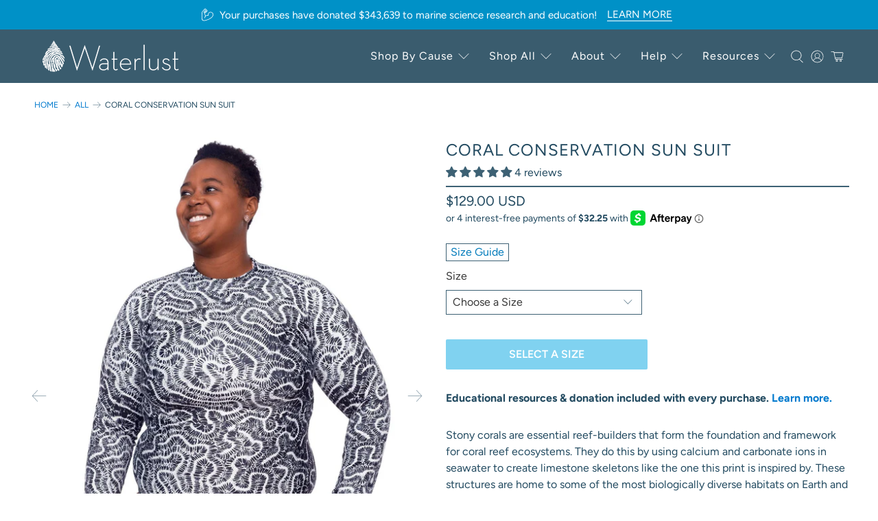

--- FILE ---
content_type: text/html; charset=utf-8
request_url: https://waterlust.com/products/coral-conservation-sun-suit
body_size: 108469
content:


 <!doctype html>
<html class="no-js no-touch" lang="en">
<head><script type="application/vnd.locksmith+json" data-locksmith>{"version":"v254","locked":false,"initialized":true,"scope":"product","access_granted":true,"access_denied":false,"requires_customer":false,"manual_lock":false,"remote_lock":false,"has_timeout":false,"remote_rendered":null,"hide_resource":false,"hide_links_to_resource":false,"transparent":true,"locks":{"all":[],"opened":[]},"keys":[],"keys_signature":"78d0f7d1d568de99071ceeaeee6aa2dc2955045f36468813f5aba04626a0ce6f","state":{"template":"product","theme":183145824549,"product":"coral-conservation-sun-suit","collection":null,"page":null,"blog":null,"article":null,"app":null},"now":1769296502,"path":"\/products\/coral-conservation-sun-suit","locale_root_url":"\/","canonical_url":"https:\/\/waterlust.com\/products\/coral-conservation-sun-suit","customer_id":null,"customer_id_signature":"78d0f7d1d568de99071ceeaeee6aa2dc2955045f36468813f5aba04626a0ce6f","cart":null}</script><script data-locksmith>!function(){undefined;!function(){var s=window.Locksmith={},e=document.querySelector('script[type="application/vnd.locksmith+json"]'),n=e&&e.innerHTML;if(s.state={},s.util={},s.loading=!1,n)try{s.state=JSON.parse(n)}catch(d){}if(document.addEventListener&&document.querySelector){var o,i,a,t=[76,79,67,75,83,77,73,84,72,49,49],c=function(){i=t.slice(0)},l="style",r=function(e){e&&27!==e.keyCode&&"click"!==e.type||(document.removeEventListener("keydown",r),document.removeEventListener("click",r),o&&document.body.removeChild(o),o=null)};c(),document.addEventListener("keyup",function(e){if(e.keyCode===i[0]){if(clearTimeout(a),i.shift(),0<i.length)return void(a=setTimeout(c,1e3));c(),r(),(o=document.createElement("div"))[l].width="50%",o[l].maxWidth="1000px",o[l].height="85%",o[l].border="1px rgba(0, 0, 0, 0.2) solid",o[l].background="rgba(255, 255, 255, 0.99)",o[l].borderRadius="4px",o[l].position="fixed",o[l].top="50%",o[l].left="50%",o[l].transform="translateY(-50%) translateX(-50%)",o[l].boxShadow="0 2px 5px rgba(0, 0, 0, 0.3), 0 0 100vh 100vw rgba(0, 0, 0, 0.5)",o[l].zIndex="2147483645";var t=document.createElement("textarea");t.value=JSON.stringify(JSON.parse(n),null,2),t[l].border="none",t[l].display="block",t[l].boxSizing="border-box",t[l].width="100%",t[l].height="100%",t[l].background="transparent",t[l].padding="22px",t[l].fontFamily="monospace",t[l].fontSize="14px",t[l].color="#333",t[l].resize="none",t[l].outline="none",t.readOnly=!0,o.appendChild(t),document.body.appendChild(o),t.addEventListener("click",function(e){e.stopImmediatePropagation()}),t.select(),document.addEventListener("keydown",r),document.addEventListener("click",r)}})}s.isEmbedded=-1!==window.location.search.indexOf("_ab=0&_fd=0&_sc=1"),s.path=s.state.path||window.location.pathname,s.basePath=s.state.locale_root_url.concat("/apps/locksmith").replace(/^\/\//,"/"),s.reloading=!1,s.util.console=window.console||{log:function(){},error:function(){}},s.util.makeUrl=function(e,t){var n,o=s.basePath+e,i=[],a=s.cache();for(n in a)i.push(n+"="+encodeURIComponent(a[n]));for(n in t)i.push(n+"="+encodeURIComponent(t[n]));return s.state.customer_id&&(i.push("customer_id="+encodeURIComponent(s.state.customer_id)),i.push("customer_id_signature="+encodeURIComponent(s.state.customer_id_signature))),o+=(-1===o.indexOf("?")?"?":"&")+i.join("&")},s._initializeCallbacks=[],s.on=function(e,t){if("initialize"!==e)throw'Locksmith.on() currently only supports the "initialize" event';s._initializeCallbacks.push(t)},s.initializeSession=function(e){if(!s.isEmbedded){var t=!1,n=!0,o=!0;(e=e||{}).silent&&(o=n=!(t=!0)),s.ping({silent:t,spinner:n,reload:o,callback:function(){s._initializeCallbacks.forEach(function(e){e()})}})}},s.cache=function(e){var t={};try{var n=function i(e){return(document.cookie.match("(^|; )"+e+"=([^;]*)")||0)[2]};t=JSON.parse(decodeURIComponent(n("locksmith-params")||"{}"))}catch(d){}if(e){for(var o in e)t[o]=e[o];document.cookie="locksmith-params=; expires=Thu, 01 Jan 1970 00:00:00 GMT; path=/",document.cookie="locksmith-params="+encodeURIComponent(JSON.stringify(t))+"; path=/"}return t},s.cache.cart=s.state.cart,s.cache.cartLastSaved=null,s.params=s.cache(),s.util.reload=function(){s.reloading=!0;try{window.location.href=window.location.href.replace(/#.*/,"")}catch(d){s.util.console.error("Preferred reload method failed",d),window.location.reload()}},s.cache.saveCart=function(e){if(!s.cache.cart||s.cache.cart===s.cache.cartLastSaved)return e?e():null;var t=s.cache.cartLastSaved;s.cache.cartLastSaved=s.cache.cart,fetch("/cart/update.js",{method:"POST",headers:{"Content-Type":"application/json",Accept:"application/json"},body:JSON.stringify({attributes:{locksmith:s.cache.cart}})}).then(function(e){if(!e.ok)throw new Error("Cart update failed: "+e.status);return e.json()}).then(function(){e&&e()})["catch"](function(e){if(s.cache.cartLastSaved=t,!s.reloading)throw e})},s.util.spinnerHTML='<style>body{background:#FFF}@keyframes spin{from{transform:rotate(0deg)}to{transform:rotate(360deg)}}#loading{display:flex;width:100%;height:50vh;color:#777;align-items:center;justify-content:center}#loading .spinner{display:block;animation:spin 600ms linear infinite;position:relative;width:50px;height:50px}#loading .spinner-ring{stroke:currentColor;stroke-dasharray:100%;stroke-width:2px;stroke-linecap:round;fill:none}</style><div id="loading"><div class="spinner"><svg width="100%" height="100%"><svg preserveAspectRatio="xMinYMin"><circle class="spinner-ring" cx="50%" cy="50%" r="45%"></circle></svg></svg></div></div>',s.util.clobberBody=function(e){document.body.innerHTML=e},s.util.clobberDocument=function(e){e.responseText&&(e=e.responseText),document.documentElement&&document.removeChild(document.documentElement);var t=document.open("text/html","replace");t.writeln(e),t.close(),setTimeout(function(){var e=t.querySelector("[autofocus]");e&&e.focus()},100)},s.util.serializeForm=function(e){if(e&&"FORM"===e.nodeName){var t,n,o={};for(t=e.elements.length-1;0<=t;t-=1)if(""!==e.elements[t].name)switch(e.elements[t].nodeName){case"INPUT":switch(e.elements[t].type){default:case"text":case"hidden":case"password":case"button":case"reset":case"submit":o[e.elements[t].name]=e.elements[t].value;break;case"checkbox":case"radio":e.elements[t].checked&&(o[e.elements[t].name]=e.elements[t].value);break;case"file":}break;case"TEXTAREA":o[e.elements[t].name]=e.elements[t].value;break;case"SELECT":switch(e.elements[t].type){case"select-one":o[e.elements[t].name]=e.elements[t].value;break;case"select-multiple":for(n=e.elements[t].options.length-1;0<=n;n-=1)e.elements[t].options[n].selected&&(o[e.elements[t].name]=e.elements[t].options[n].value)}break;case"BUTTON":switch(e.elements[t].type){case"reset":case"submit":case"button":o[e.elements[t].name]=e.elements[t].value}}return o}},s.util.on=function(e,a,s,t){t=t||document;var c="locksmith-"+e+a,n=function(e){var t=e.target,n=e.target.parentElement,o=t&&t.className&&(t.className.baseVal||t.className)||"",i=n&&n.className&&(n.className.baseVal||n.className)||"";("string"==typeof o&&-1!==o.split(/\s+/).indexOf(a)||"string"==typeof i&&-1!==i.split(/\s+/).indexOf(a))&&!e[c]&&(e[c]=!0,s(e))};t.attachEvent?t.attachEvent(e,n):t.addEventListener(e,n,!1)},s.util.enableActions=function(e){s.util.on("click","locksmith-action",function(e){e.preventDefault();var t=e.target;t.dataset.confirmWith&&!confirm(t.dataset.confirmWith)||(t.disabled=!0,t.innerText=t.dataset.disableWith,s.post("/action",t.dataset.locksmithParams,{spinner:!1,type:"text",success:function(e){(e=JSON.parse(e.responseText)).message&&alert(e.message),s.util.reload()}}))},e)},s.util.inject=function(e,t){var n=["data","locksmith","append"];if(-1!==t.indexOf(n.join("-"))){var o=document.createElement("div");o.innerHTML=t,e.appendChild(o)}else e.innerHTML=t;var i,a,s=e.querySelectorAll("script");for(a=0;a<s.length;++a){i=s[a];var c=document.createElement("script");if(i.type&&(c.type=i.type),i.src)c.src=i.src;else{var l=document.createTextNode(i.innerHTML);c.appendChild(l)}e.appendChild(c)}var r=e.querySelector("[autofocus]");r&&r.focus()},s.post=function(e,t,n){!1!==(n=n||{}).spinner&&s.util.clobberBody(s.util.spinnerHTML);var o={};n.container===document?(o.layout=1,n.success=function(e){s.util.clobberDocument(e)}):n.container&&(o.layout=0,n.success=function(e){var t=document.getElementById(n.container);s.util.inject(t,e),t.id===t.firstChild.id&&t.parentElement.replaceChild(t.firstChild,t)}),n.form_type&&(t.form_type=n.form_type),n.include_layout_classes!==undefined&&(t.include_layout_classes=n.include_layout_classes),n.lock_id!==undefined&&(t.lock_id=n.lock_id),s.loading=!0;var i=s.util.makeUrl(e,o),a="json"===n.type||"text"===n.type;fetch(i,{method:"POST",headers:{"Content-Type":"application/json",Accept:a?"application/json":"text/html"},body:JSON.stringify(t)}).then(function(e){if(!e.ok)throw new Error("Request failed: "+e.status);return e.text()}).then(function(e){var t=n.success||s.util.clobberDocument;t(a?{responseText:e}:e)})["catch"](function(e){if(!s.reloading)if("dashboard.weglot.com"!==window.location.host){if(!n.silent)throw alert("Something went wrong! Please refresh and try again."),e;console.error(e)}else console.error(e)})["finally"](function(){s.loading=!1})},s.postResource=function(e,t){e.path=s.path,e.search=window.location.search,e.state=s.state,e.passcode&&(e.passcode=e.passcode.trim()),e.email&&(e.email=e.email.trim()),e.state.cart=s.cache.cart,e.locksmith_json=s.jsonTag,e.locksmith_json_signature=s.jsonTagSignature,s.post("/resource",e,t)},s.ping=function(e){if(!s.isEmbedded){e=e||{};s.post("/ping",{path:s.path,search:window.location.search,state:s.state},{spinner:!!e.spinner,silent:"undefined"==typeof e.silent||e.silent,type:"text",success:function(e){e&&e.responseText?(e=JSON.parse(e.responseText)).messages&&0<e.messages.length&&s.showMessages(e.messages):console.error("[Locksmith] Invalid result in ping callback:",e)}})}},s.timeoutMonitor=function(){var e=s.cache.cart;s.ping({callback:function(){e!==s.cache.cart||setTimeout(function(){s.timeoutMonitor()},6e4)}})},s.showMessages=function(e){var t=document.createElement("div");t.style.position="fixed",t.style.left=0,t.style.right=0,t.style.bottom="-50px",t.style.opacity=0,t.style.background="#191919",t.style.color="#ddd",t.style.transition="bottom 0.2s, opacity 0.2s",t.style.zIndex=999999,t.innerHTML=" <style>          .locksmith-ab .locksmith-b { display: none; }          .locksmith-ab.toggled .locksmith-b { display: flex; }          .locksmith-ab.toggled .locksmith-a { display: none; }          .locksmith-flex { display: flex; flex-wrap: wrap; justify-content: space-between; align-items: center; padding: 10px 20px; }          .locksmith-message + .locksmith-message { border-top: 1px #555 solid; }          .locksmith-message a { color: inherit; font-weight: bold; }          .locksmith-message a:hover { color: inherit; opacity: 0.8; }          a.locksmith-ab-toggle { font-weight: inherit; text-decoration: underline; }          .locksmith-text { flex-grow: 1; }          .locksmith-cta { flex-grow: 0; text-align: right; }          .locksmith-cta button { transform: scale(0.8); transform-origin: left; }          .locksmith-cta > * { display: block; }          .locksmith-cta > * + * { margin-top: 10px; }          .locksmith-message a.locksmith-close { flex-grow: 0; text-decoration: none; margin-left: 15px; font-size: 30px; font-family: monospace; display: block; padding: 2px 10px; }                    @media screen and (max-width: 600px) {            .locksmith-wide-only { display: none !important; }            .locksmith-flex { padding: 0 15px; }            .locksmith-flex > * { margin-top: 5px; margin-bottom: 5px; }            .locksmith-cta { text-align: left; }          }                    @media screen and (min-width: 601px) {            .locksmith-narrow-only { display: none !important; }          }</style>      "+e.map(function(e){return'<div class="locksmith-message">'+e+"</div>"}).join(""),document.body.appendChild(t),document.body.style.position="relative",document.body.parentElement.style.paddingBottom=t.offsetHeight+"px",setTimeout(function(){t.style.bottom=0,t.style.opacity=1},50),s.util.on("click","locksmith-ab-toggle",function(e){e.preventDefault();for(var t=e.target.parentElement;-1===t.className.split(" ").indexOf("locksmith-ab");)t=t.parentElement;-1!==t.className.split(" ").indexOf("toggled")?t.className=t.className.replace("toggled",""):t.className=t.className+" toggled"}),s.util.enableActions(t)}}()}();</script> <script data-locksmith>Locksmith.cache.cart=null</script> <script data-locksmith>Locksmith.jsonTag="{\"version\":\"v254\",\"locked\":false,\"initialized\":true,\"scope\":\"product\",\"access_granted\":true,\"access_denied\":false,\"requires_customer\":false,\"manual_lock\":false,\"remote_lock\":false,\"has_timeout\":false,\"remote_rendered\":null,\"hide_resource\":false,\"hide_links_to_resource\":false,\"transparent\":true,\"locks\":{\"all\":[],\"opened\":[]},\"keys\":[],\"keys_signature\":\"78d0f7d1d568de99071ceeaeee6aa2dc2955045f36468813f5aba04626a0ce6f\",\"state\":{\"template\":\"product\",\"theme\":183145824549,\"product\":\"coral-conservation-sun-suit\",\"collection\":null,\"page\":null,\"blog\":null,\"article\":null,\"app\":null},\"now\":1769296502,\"path\":\"\\\/products\\\/coral-conservation-sun-suit\",\"locale_root_url\":\"\\\/\",\"canonical_url\":\"https:\\\/\\\/waterlust.com\\\/products\\\/coral-conservation-sun-suit\",\"customer_id\":null,\"customer_id_signature\":\"78d0f7d1d568de99071ceeaeee6aa2dc2955045f36468813f5aba04626a0ce6f\",\"cart\":null}";Locksmith.jsonTagSignature="70abc29af8559e0dba33faf55caa7b20dd5f5f3cb6ffb5d1860346296aedc453"</script>
<script>var _listeners=[];EventTarget.prototype.addEventListenerBase=EventTarget.prototype.addEventListener,EventTarget.prototype.addEventListener=function(e,t,p){_listeners.push({target:this,type:e,listener:t}),this.addEventListenerBase(e,t,p)},EventTarget.prototype.removeEventListeners=function(e){for(var t=0;t!=_listeners.length;t++){var r=_listeners[t],n=r.target,s=r.type,i=r.listener;n==this&&s==e&&this.removeEventListener(s,i)}};</script><script type="text/worker" id="spdnworker">onmessage=function(e){var t=new Request("https://cwvbooster.kirklandapps.com/optimize/53",{redirect:"follow"});fetch(t).then(e=>e.text()).then(e=>{postMessage(e)})};</script>
<script type="text/javascript">var spdnx=new Worker("data:text/javascript;base64,"+btoa(document.getElementById("spdnworker").textContent));spdnx.onmessage=function(t){var e=document.createElement("script");e.type="text/javascript",e.textContent=t.data,document.head.appendChild(e)},spdnx.postMessage("init");</script>
<script type="text/javascript" data-spdn="1">
const observer=new MutationObserver(mutations=>{mutations.forEach(({addedNodes})=>{addedNodes.forEach(node=>{
if(node.nodeType===1&&node.tagName==='SCRIPT'&&node.type=='application/json'){node.type='application/json';return;}
if(node.tagName==='SCRIPT'&&node.innerHTML.includes('asyncLoad')){node.type='text/spdnscript'}
if(node.nodeType===1&&node.tagName==='SCRIPT'&&node.innerHTML.includes('hotjar')){node.type='text/spdnscript'}
if(node.nodeType===1&&node.tagName==='SCRIPT'&&node.innerHTML.includes('guest_login')){return;}
if(node.nodeType===1&&node.tagName==='SCRIPT'&&node.innerHTML.includes('xklaviyo')){node.type='text/spdnscript'}
if(node.nodeType===1&&node.tagName==='SCRIPT'&&node.innerHTML.includes('recaptcha')){node.type='text/spdnscript'}
if(node.nodeType===1&&node.tagName==='SCRIPT'&&node.src.includes('klaviyo')){node.type='text/spdnscript'}
if(node.nodeType===1&&node.tagName==='SCRIPT'&&node.src.includes('shop.app')){node.type='text/spdnscript'}
if(node.nodeType===1&&node.tagName==='SCRIPT'&&node.src.includes('chat')){node.type='text/spdnscript'}
if(node.nodeType===1&&node.tagName==='SCRIPT'&&node.src.includes('consent')){node.type='text/spdnscript'}
if(node.nodeType===1&&node.tagName==='SCRIPT'&&node.src.includes('apps')){node.type='text/spdnscript'}
if(node.nodeType===1&&node.tagName==='SCRIPT'&&node.src.includes('extensions')){node.type='text/spdnscript'}
if(node.nodeType===1&&node.tagName==='SCRIPT'&&node.src.includes('judge.me')){node.type='text/spdnscript'}
if(node.nodeType===1&&node.tagName==='SCRIPT'&&node.innerHTML.includes('gorgias')){node.type='text/spdnscript'}
if(node.nodeType===1&&node.tagName==='SCRIPT'&&node.innerHTML.includes('perf')){node.type='text/spdnscript'}
if(node.nodeType===1&&node.tagName==='SCRIPT'&&node.innerHTML.includes('facebook.net')){node.type='text/spdnscript'}
if(node.nodeType===1&&node.tagName==='SCRIPT'&&node.src.includes('gorgias')){node.type='text/spdnscript'}
if(node.nodeType===1&&node.tagName==='SCRIPT'&&node.src.includes('stripe')){node.type='text/spdnscript'}
if(node.nodeType===1&&node.tagName==='SCRIPT'&&node.src.includes('mem')){node.type='text/spdnscript'}
if(node.nodeType===1&&node.tagName==='SCRIPT'&&node.src.includes('notify')){node.type='text/javascript'}
if(node.nodeType===1&&node.tagName==='SCRIPT'&&node.src.includes('privy')){node.type='text/spdnscript'}
if(node.nodeType===1&&node.tagName==='SCRIPT'&&node.src.includes('incart')){node.type='text/spdnscript'}
if(node.nodeType===1&&node.tagName==='SCRIPT'&&node.src.includes('webui')){node.type='text/spdnscript'}

 if(node.nodeType===1&&node.tagName==='SCRIPT'&&node.innerHTML.includes('gtag')){node.type='text/spdnscript'}
if(node.nodeType===1&&node.tagName==='SCRIPT'&&node.innerHTML.includes('tagmanager')){node.type='text/spdnscript'}
if(node.nodeType===1&&node.tagName==='SCRIPT'&&node.innerHTML.includes('gtm')){node.type='text/spdnscript'}
if(node.nodeType===1&&node.tagName==='SCRIPT'&&node.src.includes('googlet')){node.type='text/spdnscript'}
if(node.tagName==='SCRIPT'&&node.className=='analytics'){node.type='text/spdnscript'}  })})})
var ua = navigator.userAgent.toLowerCase();if ((ua.indexOf('chrome') > -1 || ua.indexOf('firefox') > -1) && window.location.href.indexOf("no-optimization") === -1 && window.location.href.indexOf("debug") === -1 && window.location.href.indexOf("cart") === -1 ) {observer.observe(document.documentElement,{childList:true,subtree:true})}</script> <!-- Elevate - 2025-11-19T22:26:22.816Z --><script>
      const environment = { rootUrl: '/', themeId: 183145824549, themeRole: 'main', activeCurrency: 'USD', template: { suffix: '', type: 'product' }, isThemePreview: false };
      try { window.eab_data = { selectors: JSON.parse(`{"settings":{"excludeOutliers":true,"enableOrderTagging":false,"pausedSubscription":false,"productCostEnabled":true,"excludeGoogleTraffic":false,"disableNoteAttributes":false},"selectorsV2":[]}`) || {}, allTests: JSON.parse(`{"af62ab8e-2021-4508-b8f9-f0925f43917e":{"29957":{"variationName":"Control","trafficPercentage":50,"isDone":false,"isControl":true,"themeId":183145824549},"29958":{"variationName":"Variation 1","trafficPercentage":50,"isDone":false,"themeId":184119492901},"data":{"name":"Social proof moved up on PP test 2","isLive":false,"settings":{"afterDiscounts":true},"type":"THEME","filters":[],"isPersonalization":false}}}`) || {}, currencyFormat: "${{amount}}", environment: environment }; } catch(error) { console.log(error); window.eab_data = { selectors: {}, allTests: {}, currencyFormat: "${{amount}}", environment: environment }; }</script> <script data-cfasync='false' class='eab-redirect-script'>
!function(){function e(){var e=r("eabUserId");const t=J(),n=H();if(!e&&(t||n)){e=function(){try{if(window.crypto&&window.crypto.getRandomValues){const e=new Uint8Array(16);window.crypto.getRandomValues(e),e[6]=15&e[6]|64,e[8]=63&e[8]|128;const t=Array.from(e).map((e=>e.toString(16).padStart(2,"0")));return[t.slice(0,4).join(""),t.slice(4,6).join(""),t.slice(6,8).join(""),t.slice(8,10).join(""),t.slice(10,16).join("")].join("-")}}catch(e){console.log("Crypto UUID generation failed, falling back to Math.random()",e)}return"xxxxxxxx-xxxx-4xxx-yxxx-xxxxxxxxxxxx".replace(/[xy]/g,(function(e){const t=16*Math.random()|0;return("x"===e?t:3&t|8).toString(16)}))}();var a=new Date;a.setFullYear(a.getFullYear()+1);var i="; expires="+a.toUTCString();document.cookie="eabUserId="+e+i+"; path=/"}}function t(e,t){var r=new Date;r.setTime(r.getTime()+31536e6);var n="; expires="+r.toUTCString();document.cookie=e+"="+(t||"")+n+"; path=/"}function r(e){for(var t=e+"=",r=document.cookie.split(";"),n=0;n<r.length;n++){for(var a=r[n];" "==a.charAt(0);)a=a.substring(1,a.length);if(0==a.indexOf(t))return a.substring(t.length,a.length)}return null}function n(e){var t=r(e);if(t)try{return JSON.parse(t)}catch(e){return console.error("Error parsing JSON from cookie ",e),null}return{}}function a(e){return sessionStorage.getItem(e)}function i(e){var t={};return e.replace(/[?&]+([^=&]+)=([^&]*)/gi,(function(e,r,n){t[r]=n})),t}function o(e){if(!e||!e.trim())return"";const t=e.trim();try{const e=t.replace(/^https?:\/\//,""),r=`https://${e}`.replace(/\/+$/,""),n=new URL(r);return n.hostname.startsWith("www.")&&(n.hostname=n.hostname.substring(4)),n.toString().replace(/\/+$/,"")}catch(r){console.warn("URL parsing failed for:",e,r);return`https://${t.replace(/^https?:\/\//,"")}`.replace(/\/+$/,"")}}const s=window?.Shopify,c=window?.eab_data?.environment,l=s&&s?.routes?.root&&"/"!==s?.routes?.root?s?.routes?.root?.toLowerCase():"",d=c?.rootUrl&&"/"!==c.rootUrl?c.rootUrl.endsWith("/")?c.rootUrl.toLowerCase():(c.rootUrl+"/").toLowerCase():l;function u(){var e=window.location.pathname;d&&e.startsWith(d)&&(e=e.slice(d.length));const t=d.replace(/^\/|\/$/g,"");return t&&e.startsWith(`/${t}`)&&(e=e.slice(t.length+1)),"/"===e||"/index"===e||""===e?"index":/products\//.test(e)?"product":/collections\//.test(e)?"collection":/pages\//.test(e)?"page":e.endsWith("/cart")?"cart":e.endsWith("/search")?"search":"unknown"}localStorage.setItem("eabRootRoute",d||l);var f=window&&window.eab_data?window.eab_data.allTests:{};const p=window&&window.eab_data&&window.eab_data.selectors?window.eab_data.selectors.settings:{};var h=window.location.search,m=window.location.href,g=i(h);const w=g.abtid||sessionStorage.getItem("abtid");g.abtid&&sessionStorage.setItem("abtid",g.abtid);var b={};for(var v in f)if(f[v]){var y=f[v];"settings"!==v&&(v===w||v!==w&&y&&y.data&&y.data.isLive)&&(b[v]=y)}for(var U in b){var P=b[U];if(P.data&&"PRODUCT_GROUP"===P.data.type&&!P.data.isV2){var T={data:P.data},I={};for(var _ in P)if("data"!==_&&P[_]){var S=P[_],O=S.groupVariationId;I[O]||(I[O]={groupVariationId:O,variationName:S.variationName,trafficPercentage:S.trafficPercentage,isControl:S.isControl,isDone:S.isDone,products:[]}),I[O].products.push({id:S.id,variationId:_,handle:S.handle,groupId:S.groupId,link:S.link,productTitle:S.productTitle,price:S.price,productVariants:S.productVariants,prices:S.prices,originalProductHandle:S.originalProductHandle})}for(var R in I)I[R].products.forEach((e=>{e.variationId&&(T[e.variationId]=I[R])}));b[U]=T}}var k,C=n("ABTL")||{},L=((k=a("ABAV"))?JSON.parse(k):null)||{},E=a("eabReferrer"),x=a("eabEntry"),A=n("ABAU")||{};"string"==typeof E||sessionStorage.setItem("eabReferrer",document.referrer),null===x&&sessionStorage.setItem("eabEntry",m);var N=n("eabExcludedTests")||{},D=m.split("?")[0],j=i(m)||"";function $(e){var t,r=o(D),n=decodeURIComponent(r),a=C[e],i=b[e]?.[a]?.groupVariationId,s=b[e];const c=!s.data.isV2,l=window?.__st?.rid;for(var d in s)if(s[d]&&"data"!==d){var u=s[d];if(u.products&&Array.isArray(u.products))for(var f=0;f<u.products.length;f++){var p=u.products[f],h=p.link,m=p.handle,g=Number(p.id);if(h===n||n.endsWith(`products/${m}`)||g===l){t=p;break}}if(t)break}if(!t)return{};for(var w in s)if(s[w]&&"data"!==w){var v=s[w];if(v.products&&Array.isArray(v.products))for(var y=0;y<v.products.length;y++){var U=v.products[y];if(U.groupId===t.groupId&&v.groupVariationId===i)return{...U,variationId:c?U.variationId:w,groupVariationId:v.groupVariationId,variationName:v.variationName}}}return{}}function V(e){var r=C[e];const a=b[e].data.type;var i;b[e][r]||(r=function(e){for(var r=Object.keys(b[e]),n="0",a=0;a<r.length;a++){var i=r[a];if(b[e][i]&&"data"!==i&&!b[e][i].isDone){n=i,C[e]=n,t("ABTL",JSON.stringify(C)),L[e]=!1,A[e]=!1;break}}return n}(e)),"PRODUCT_GROUP"===a&&(i=$(e)),"PRODUCT_GROUP"!==a||b[e].data.isV2?A[e]||(A[e]=!0,t("ABAU",JSON.stringify(A))):(A[e]?A[e][i.variationId]||(A[e][i.variationId]=!0):A[e]={[i.variationId]:!0},t("ABAU",JSON.stringify(A)));var s=r,l=L[e];if("PRODUCT_GROUP"===a&&(s=i.variationId,l=L[i.variationId]),l||("PRODUCT_GROUP"===a?L[s]=!0:L[e]=!0,function(e,t){sessionStorage.setItem(e,JSON.stringify(t))}("ABAV",L)),"THEME"!==a){if("PRICE_PLUS"!==a&&"CONTENT"!==a&&"PRODUCT_TIME"!==a&&"PRODUCT_IMAGE"!==a&&"CHECKOUT"!==a&&"SHIPPING"!==a){var f=function(e,t){var r=b[e].data.type,n=b[e][t].isControl,a=m.split("?")[0],i=m.includes("?")?m.split("?")[1].split("&"):[],o=window.location.origin,s=d&&"/"!==d?d:"/";i=z(i,"abtr","true");var c,l=b[e][t];if("PRODUCT_GROUP"===r){c=o+s+"products/"+$(e).handle}else{if("PAGE"===r)return n||(i=z(i,"view",l.templateID)),a+"?"+i.join("&");{const e=o+s+"products/"+l.handle,t="SPLIT_URL"===r?l.splitUrlTestLinks?.[0]||l.link:l.templateID;c="PRODUCT"===r?e:t}}if("SPLIT_URL"===r){var u=new URL(c);if(u.search)i=function(e,t){const r={};return e.forEach((e=>{const[t,n]=e.split("=");r[t]=n})),t.forEach((e=>{const[t,n]=e.split("=");r[t]=n})),Object.entries(r).map((([e,t])=>`${e}=${t}`))}(i,u.search.substring(1).split("&"));if(!u.pathname.startsWith(s)){const e=u.pathname.startsWith("/")?u.pathname.substring(1):u.pathname,t=s.endsWith("/")?s.slice(0,-1):s;c=`${u.origin}${t}/${e}${u.hash}`}c=c.split("?")[0]}return c+(i.length?"?"+i.join("&"):"")}(e,r);!function(e,r,a){var i=u();const s=b[e].data;var c=s.type,l=o(m.split("?")[0]),d=o(a.split("?")[0]);const f=s?.settings?.checkVariant||!1;var p=g.view?g.view:"",h=b[e][r].templateID,w=l!==d,v=p!==h,y="PAGE"===c&&i===s.page,U="PRODUCT"===c||"SPLIT_URL"===c||"PRODUCT_GROUP"===c;U&&!f&&(a=function(e){try{const t=new URL(e);return t.searchParams.delete("variant"),t.toString()}catch(t){return console.error("Invalid URL provided:",t),e}}(a));"SPLIT_URL"===c&&(w=function({newUrl:e,testID:r,testVar:a}){try{const e=b[r].data,i=e?.redirectBehavior;if("redirectOnlyControlUrl"===i){if(b[r][a].isControl)return!1}if("redirectOnceControlUrlOnly"===i||"redirectOnce"===i){const e="eabRedirectedTests",o=n(e)||{};if(o[r])return!1;if(o[r]=!0,t(e,JSON.stringify(o)),"redirectOnceControlUrlOnly"===i){if(b[r][a].isControl)return!1}}const s=b[r][a];let c=[];if(s.splitUrlTestLinks&&s.splitUrlTestLinks.length>0?c=s.splitUrlTestLinks:s.link&&(c=[s.link]),c.length>0){const t=e?.settings?.checkVariant||!1,r=new URL(m),n=r.searchParams,a=o(r.origin+r.pathname);for(const e of c){const r=new URL(e),i=r.searchParams;if(a===o(r.origin+r.pathname)){let e=!0;for(const[r,a]of i.entries()){if("abtr"===r||"variant"===r&&!t)continue;if(n.get(r)!==a){e=!1;break}}if(e)return!1}}return!0}return!1}catch(t){return console.error("Error comparing split URLs:",t),o(m.split("?")[0])!==o(e.split("?")[0])}}({newUrl:a,testID:e,testVar:r}));(U&&w||y&&v)&&(window.location.href=a)}(e,r,f)}}else!function(e,r){var a=b[e][r],i=a.themeId,o=c?.themeId||window?.Shopify?.theme?.id;if(!i)return;const s=function(e){const t=n("eabThemeTests")||{};return Object.prototype.hasOwnProperty.call(t,e)}(e);s||function(e){const r=n("eabThemeTests")||{};r[e]=Date.now(),t("eabThemeTests",JSON.stringify(r))}(e);if(o===i)return;const l=new URL(window.location.toString());a.isControl?(l.searchParams.set("preview_theme_id",""),l.searchParams.set("_eab","1"),l.searchParams.delete("view"),l.searchParams.delete("_ab"),l.searchParams.delete("_fd"),l.searchParams.delete("_sc")):(l.searchParams.set("preview_theme_id",i.toString()),l.searchParams.set("_ab","0"),l.searchParams.set("_fd","0"),l.searchParams.set("_sc","1"),l.searchParams.delete("view"));t("eabThemeTest",e),window.location.assign(l.toString())}(e,r)}function G(e,t){for(var r=0;r<e.length;r++)if(t(e[r]))return r;return e.length-1}function J(){const e=navigator.userAgent||navigator.vendor||window.opera;return/((?:fban\/fbios|fb_iab\/fb4a)(?!.+fbav)|;fbav\/([\w\.]+);)/i.test(e)}function H(){const e=navigator.userAgent||navigator.vendor||window.opera;return/(instagram)[\/ ]([-\w\.]+)/i.test(e)}function M(){const e=a("eabEntry")||window.location.href;let t;try{t=new URLSearchParams(new URL(e).search)}catch{t=new URLSearchParams}const r=a("eabReferrer"),n=("string"==typeof r?r:document.referrer||"").toLowerCase(),i=n?new URL(n).hostname.replace("www.",""):"",o=new URL(window.location.href).hostname,s=J(),c=H(),l=function(){const e=navigator.userAgent||navigator.vendor||window.opera;return/musical_ly/i.test(e)}(),d=function(){const e=navigator.userAgent||navigator.vendor||window.opera;return/(pinterest)[\/ ]([-\w\.]+)/i.test(e)}();return s||["facebook.com","fb.com","fb.me","m.facebook.com","l.facebook.com","lm.facebook.com"].includes(i)?"facebook":c||i.includes("instagram")?"instagram":l||["tiktok.com","pangleglobal.com","ads.tiktok.com"].includes(i)?"tiktok":"pinterest"===t.get("utm_source")?.toLowerCase()||"pinterest_ads"===t.get("utm_source")?.toLowerCase()||d||i.includes("pinterest")||"pin.it"===i||t.has("epik")?"pinterest":t.has("gclid")||i.includes("google")?"google":n&&o!==i?"other":"direct"}function B(e){const t=a("eabEntry")||window.location.href;if(t)try{return new URLSearchParams(new URL(t).search).get(e)}catch{return null}return null}function W(e){const{type:t,operator:n,values:i,parameter:o}=e;let s;switch(t){case"country":s=r("localization");break;case"device":s=function(){const e=navigator.userAgent||navigator.vendor||window.opera||"",t=e.toLowerCase();return/windows nt.*tablet pc|pixelbook/i.test(e)||/(?:macintosh|windows nt|win(?:95|98)|linux x86_64)/i.test(e)&&!/android|mobile|tablet|ipad|iphone|ipod/i.test(t)?"desktop":/ipad|playbook|tablet|kindle|nexus (7|10)|xoom|sm-t\d+|galaxy tab|tb-\d+|tb\d+[a-z]+|lenovo.*tb|dtab|ideatab|mediapad|matepad|honor.*pad|pad\s+\d+|mi\s+pad|redmi.*pad|xiaomi.*pad|oppo.*pad|oneplus.*pad|opd\d+|tcl.*tab|9\d{3}[a-z]|kobo|archos.*5(?!\d)|ereader|droipad/i.test(e)||/android(?!.*mobile)/i.test(t)&&!/dalvik.*miui|pocophone|mi\s+mix|edge\s+\d+|sm-g9\d+|pixel\s+\d|pixel\s+fold|advan\s+\d{4}/i.test(e)?"tablet":/android.+mobile|iphone|ipod|windows phone|blackberry|mobile|phone|kaios/i.test(t)||/^mobile;/i.test(e)||/dalvik.*miui|pocophone|mi\s+mix|pixel\s+\d|pixel\s+fold/i.test(e)?"mobile":"desktop"}();break;case"source":s=M();break;case"utm":s=B(o);break;case"visitor":s="true"===sessionStorage.getItem("eabIsFirstVisit")?"first_time":"repeat";break;case"utm_source":case"utm_medium":case"utm_campaign":case"utm_content":s=B(t);break;case"url_string":s=window.location.href;break;case"referring_domain":try{const e=a("eabReferrer"),t="string"==typeof e?e:document.referrer||"";if(t){s=new URL(t).hostname.replace("www.","")}else s="direct"}catch(e){console.error("Error parsing referrer:",e),s="unknown"}break;case"entry_page":s=a("eabEntry");break;case"page":case"redirectUrls":s=window.location.pathname;break;default:return!1}switch(n){case"equals":return i===s;case"includes":return Array.isArray(i)&&i.includes(s);case"not_equals":return i!==s;case"not_includes":return Array.isArray(i)&&!i?.includes(s);case"contains":return!!s&&s.includes(i);case"not_contains":return!s||!s.includes(i);case"startsWith":return!!s&&s.startsWith(i);case"ends_with":return!!s&&s.endsWith(i);default:return!1}}function q(e){return e.some((e=>e.type?"AND"===e.type?e.conditions.every(W):"OR"===e.type&&e.conditions.some(W):e.conditions.every(W)))}g.eabUserPreview&&t("eabUserPreview","true");var F=function(e){try{var a={};for(var i in C)C[i]&&(a[i]=C[i]);let w=((e,t)=>{let r=!1,n=!1;e.forEach((e=>{const t=b[e];t&&("number"==typeof t.data?.testTrafficPercentage?r=!0:n=!0)}));const a=[],i=[],o=[];let s=0;if(t.forEach((e=>{const t=b[e],r=t.data?.testTrafficPercentage;"number"==typeof r?(a.push(e),s+=r,i.push(s)):o.push(e)})),r)return[];if(n)return o;const c=s,l=Math.max(0,100-c);s+=l,i.push(s);const d=Math.random()*s;var u=G(i,(function(e){return d<e}));return u!==i.length-1&&a[u]?[a[u]]:o})(Object.keys(a),e);for(var o=0;o<w.length;o++){var s=w[o],c=b[s];const e=c.data?.filters||[];if(e?.length>0){if(!q(e))continue}if("SHIPPING"===c.data.type){const e=c.data.shippingZones,t=e.countriesToInclude||[],n=e.countriesToExclude||[],a=r("localization")||localStorage.getItem("eabCountryCode");let i=!1;if(i=t.length>0?t.includes(a)&&!n.includes(a):!n.includes(a),!i)continue}var l=Object.keys(c).filter((function(e){return"data"!==e&&!c[e].isDone}));if("PRODUCT_GROUP"===s.type){let e={};l=l.filter((function(t){const r=c[t].groupVariationId;return!e[r]&&(e[r]=!0,!0)}))}if(l.length)if(c.data.isPersonalization){var d=l.find((function(e){return!c[e].isControl}));d&&(a[s]=d)}else{var u=!0;for(let e=0;e<l.length;e++)if("number"!=typeof c[l[e]].trafficPercentage){u=!1;break}var f=[],p=0;if(u)for(let e=0;e<l.length;e++){p+=c[l[e]].trafficPercentage,f.push(p)}else{var h=100/l.length;for(let e=0;e<l.length;e++)p+=h,f.push(p)}var m=Math.random()*p,g=l[G(f,(function(e){return m<e}))];a[s]=g}}t("ABTL",JSON.stringify(a)),C=n("ABTL")||{}}catch(e){console.error("Error in handleDecideTests",e)}};function z(e,t,r){let n=!1;const a=encodeURIComponent(r);return e=e.map((e=>{const[r]=e.split("=");return r===t?(n=!0,`${t}=${a}`):e})),n||e.push(`${t}=${a}`),e}function K(){(g.eabUserId&&t("eabUserId",g.eabUserId),g.eab_tests)&&(decodeURIComponent(g.eab_tests).split("~").forEach((function(e){!function(e){var t=e.split("_"),r=t[0],n=t[1],a="1"===t[2];for(var i in f)if(f[i]&&i.slice(-5)===r){C[i]=n,a&&(A[i]=!0);break}}(e)})),t("ABTL",JSON.stringify(C)),t("ABAU",JSON.stringify(A)))}function X(e){for(var t=e.split("?")[0];"/"===t.charAt(t.length-1);)t=t.slice(0,-1);var r=t.split("/");return r[r.length-1]}function Y(){var e=o(D),t=d?e.replace(d,"/"):e;const r=window?.__st?.rid;for(var n in b)if(b[n]&&C[n]){var a=b[n],i=a.data.type;if("PRODUCT_IMAGE"!==i&&"PRODUCT_TIME"!==i&&"CONTENT"!==i&&"SHIPPING"!==i&&"PRICE_PLUS"!==i&&"CHECKOUT"!==i){if("PAGE"===i){if(u()!==a.data.page)continue;if(a.data.testProducts){var s=X(e),l=decodeURIComponent(s),f=r?.toString();if(Array.isArray(a.data.testProducts)&&a.data.testProducts.includes(l)||Array.isArray(a.data.productIds)&&a.data.productIds.includes(f))return n}else if(a.data.collections){const t=X(e);if(a.data.collections.includes(t))return n}else{if(!a.data.testPages)return n;{const t=X(e),r=decodeURIComponent(t);if(Array.isArray(a.data.testPages)&&a.data.testPages.includes(r))return n}}}if("PRODUCT"===i||"PRODUCT_GROUP"===i){if(a.data?.filters?.length>0){if(a.data.filters.some((e=>e?.conditions?.some((e=>"redirectUrls"===e.type))))){if(q(a.data.filters))return n;continue}}if("PRODUCT_GROUP"===i){const e=$(n);if(e&&e.variationId)return n}else{const t=decodeURIComponent(e);for(var p in a){if(!a[p]||"data"===p)continue;if(a[p].link===t)return n;const e=a[p].handle;if(t.endsWith(`products/${e}`))return n;if(Number(a[p].id)===r)return n}}}if("SPLIT_URL"===i){const r="redirectOnlyControlUrl"===a.data?.redirectBehavior,i="redirectOnceControlUrlOnly"===a.data?.redirectBehavior,s=a.data?.settings?.checkVariant||!1;for(let c in a){if(!a[c]||"data"===c)continue;if((r||i)&&!a[c].isControl)continue;let l=[];a[c].splitUrlTestLinks&&a[c].splitUrlTestLinks.length>0?l=a[c].splitUrlTestLinks:a[c].link&&(l=[a[c].link]);for(let r of l){let a=o(r);if(a.includes("?")){const[r,i]=a.split("?");let o;o=d?t.split("?")[0]:e.split("?")[0];const c=new URL(m).searchParams,l=r===o;let u=!0;const f=new URLSearchParams(`?${i}`);for(const[e,t]of f.entries()){if("variant"===e&&!s)continue;if("abtr"===e)continue;const r=c.get(e);if(""===t&&""===r)continue;const n=decodeURIComponent(t||"");if(decodeURIComponent(r||"")!==n){u=!1;break}}if(l&&u)return n}else if(d){if(a===t)return n}else if(a===e)return n}}}if("THEME"===i){const e=ce(),t=c?.themeId||window?.Shopify?.theme?.id;for(const r in a){if(!a[r]||"data"===r)continue;const i=a[r].themeId;if(i===t)return n;if(e===i)return n}}}}return null}function Z(e,t){if(t.startsWith("*")&&t.endsWith("*")){const r=t.slice(1,-1);return e.includes(r)}if(t.startsWith("*")){const r=t.slice(1);return e.endsWith(r)}return t===e||"*"===t}function Q(){const e=J(),t=H();("fbclid"in g||e||t)&&function(){var e=n("ABTL"),t=r("eabUserId"),a=Object.keys(e).map((function(t){var r=t.length>=5?t.slice(-5):t,n=A[t]?"1":"0";return r+"_"+e[t]+"_"+n})).join("~"),i=new URL(m),o=new URLSearchParams(i.search);o.set("eab_tests",a),t&&o.set("eabUserId",t),i.search=o.toString(),window.history.replaceState({},"",i.toString())}()}function ee(){if(p?.disableNoteAttributes)return void function(){var e=new XMLHttpRequest;e.open("GET","/cart.js"),e.setRequestHeader("Content-Type","application/json"),e.onreadystatechange=function(){if(4===e.readyState&&200===e.status){const t=JSON.parse(e.responseText).attributes||{};(t._eabTestsList||t._eabUserId||t._eabList||t._eabPreviewTest)&&function(){var e=new XMLHttpRequest;e.open("POST","/cart/update.js"),e.setRequestHeader("Content-Type","application/json"),e.onreadystatechange=function(){4===e.readyState&&200===e.status?console.log("Successfully cleaned up note attributes"):4===e.readyState&&200!==e.status&&console.log("Error cleaning up note attributes")};const t={_eabTestsList:null,_eabUserId:null,_eabList:null,_eabPreviewTest:null};e.send(JSON.stringify({attributes:t}))}()}},e.send()}();var e=new XMLHttpRequest;e.open("POST","/cart/update.js"),e.setRequestHeader("Content-Type","application/json"),e.onreadystatechange=function(){4===e.readyState&&200===e.status?console.log("success"):4===e.readyState&&200!==e.status&&console.log("Error getting cart data")};var t={};for(var n in b)A[n]&&(t[n]=C[n]);var a=r("eabUserId"),i="true"===r("eabUserPreview");let o={_eabTestsList:JSON.stringify(t),_eabUserId:a,_eabList:JSON.stringify(C),_eabPreviewTest:i&&w?w:null};e.send(JSON.stringify({attributes:o}))}function te(e,t){const r=document.createElement("input");return r.type="hidden",r.name=e,r.value=t,r}function re(){if("true"===r("eabUserPreview"))return!1;if(!(window.location.search.includes("preview_theme_id")||window.location.hostname.includes("shopifypreview.com")||c&&"main"!==c.themeRole||window?.Shopify&&window?.Shopify?.theme&&"main"!==window?.Shopify?.theme?.role))return!1;const e=ce(),t=C&&Object.keys(C).some((t=>{const r=f[t],n=C[t];return"THEME"===r?.data?.type&&r?.data?.isLive&&r[n]?.themeId===e}));if(t)return se(),!1;{const e=n("eabThemeTests")||{},t=Object.keys(e).some((e=>C&&Object.prototype.hasOwnProperty.call(C,e)));return!!t&&(function(){const e=new URL(window.location.toString());e.searchParams.set("preview_theme_id",""),e.searchParams.set("_eab","1"),window.location.replace(e.toString())}(),!0)}}var ne=-1!==window.location.hostname.indexOf("shopifypreview.com");const ae=(navigator.userAgent||"").toLowerCase(),ie=["googlebot","adsbot","headlesschrome","bingbot","storebot","facebookexternalhit","sebot-wa","amazonproductbot","claudebot","yandexbot","applebot","searchbot","inspectiontool","crawler"].some((e=>ae.includes(e)));var oe="true"===g.elevate_preview;function se(){const e=Object.entries(C).some((([e,t])=>{const r=f[e];return r&&r.data&&"THEME"===r.data.type&&!r[t]?.isControl}));e&&function(e,t=1e4){return new Promise(((r,n)=>{const a=document.querySelector(e);if(a)return void r(a);const i=new MutationObserver((()=>{const t=document.querySelector(e);if(t)return i.disconnect(),void r(t)}));i.observe(document.documentElement,{childList:!0,subtree:!0}),setTimeout((()=>{i.disconnect(),n(new Error(`Element with selector "${e}" not found within ${t}ms`))}),t)}))}("#PBarNextFrameWrapper",1e4).then((e=>e.remove())).catch((e=>console.error(e)))}function ce(){const e=new URLSearchParams(window.location.search).get("preview_theme_id");return e?parseInt(e):c?.themeId||window?.Shopify?.theme?.id||null}ne||oe||ie||(se(),function(){try{if(re())return;if(e(),localStorage.getItem("eabFirstTimeVisit")||(sessionStorage.setItem("eabIsFirstVisit","true"),localStorage.setItem("eabFirstTimeVisit",(new Date).valueOf().toString())),b&&0===Object.keys(b).length)return;!function(){try{if(g&&(g.eab_tests||g.eabUserId)&&K(),g&&g.gclid){var e=Y();if(!e)return;var r="PRODUCT"===b[e].data.type||"PRODUCT_GROUP"===b[e].data.type||"PRICE_PLUS"===b[e].data.type;const n=p?.excludeGoogleTraffic??!0;e&&!A[e]&&r&&n&&(N[e]=!0,t("eabExcludedTests",JSON.stringify(N)))}}catch(e){console.log("Err url params",e)}}();var a=function(){var e=[];for(var t in b)C&&C[t]||N[t]||e.push(t);return e}();a.length>0&&F(a);var i=Y();i&&!("abtr"in j)&&!0!==N[i]&&V(i),Q(),function(){try{if(!p?.trackRT)return;const e=n("ABRT")||{};let r=!1;const a={};for(const e in b)if(b[e]){a[e]={name:b[e].data?.name||"Unknown Test",variants:{}};for(const t in b[e]){if("data"===t||!b[e][t])continue;const r=b[e][t].variationName||`Variation ${t}`;a[e].variants[t]=r}}r=JSON.stringify(e)!==JSON.stringify(a),r&&t("ABRT",JSON.stringify(a))}catch(e){console.error("Error in trackRunningTests:",e)}}(),window.addEventListener("load",(function(){!function(){const e=Object.keys(b).filter((e=>"SHIPPING"===b[e].data.type));if(0===e?.length||!e)return;const t=document.querySelectorAll('form[action$="/cart/add"]'),n=r("eabUserId");let a=[];for(let t=0;t<e.length;t++){const r=e[t];let n;if(C[r])n=C[r],a.push(n);else{let e=null;for(let t in b[r])if("data"!==t&&b[r][t].isControl){e=t;break}e&&a.push(e)}}const i=a.join(",");t.forEach((t=>{t.querySelector('input[name="properties[_eabVisitorId]"]')||t.appendChild(te("properties[_eabVisitorId]",n));let r=t.querySelector('input[name="properties[_eabShippingTests]"]');e.length>0?r?r.value=i:t.appendChild(te("properties[_eabShippingTests]",i)):r&&t.removeChild(r)})),fetch("/cart.js").then((e=>e.json())).then((async t=>{for(let r=0;r<t.items.length;r++){const a=t.items[r],o=a.key;let s=!1,c={...a.properties};if(e.length>0&&(c._eabVisitorId&&c._eabVisitorId===n||(c._eabVisitorId=n,s=!0)),e.length>0)if(c._eabShippingTests){let t=c._eabShippingTests.split(","),r=t.some((t=>!e.includes(t)))||e.some((e=>!t.includes(e)));r&&(c._eabShippingTests=i,s=!0)}else c._eabShippingTests=i,s=!0;else c._eabShippingTests&&(delete c._eabShippingTests,s=!0);if(s){const e={id:o,properties:c,quantity:a.quantity};await fetch("/cart/change.js",{method:"POST",headers:{"Content-Type":"application/json"},body:JSON.stringify(e)}).then((e=>{if(!e.ok)throw new Error(`Failed to update item on line ${o}`);return e.json()})).then((e=>{console.log(`Successfully updated item on line ${o}`)})).catch((e=>{console.error("Error updating cart item:",e)}))}}})).catch((e=>{console.error("Error fetching cart:",e)}))}()})),function(){let e=!1;for(const t in b){if(!C[t]||N[t]||A[t])continue;const r=b[t].data.type;if("PRODUCT_IMAGE"===r||"PRODUCT_TIME"===r||"CONTENT"===r||"PRICE_PLUS"===r||"CHECKOUT"===r||"CUSTOM_CODE"===r||"SHIPPING"===r){if("PRICE_PLUS"===r){const e=c?.activeCurrency||window?.Shopify?.currency?.active;if(!(b[t].data.currencies||[]).includes(e))continue}if("CONTENT"===r||"CUSTOM_CODE"===r){const e=b[t].data.pathnames||[],r=window.location.pathname;if(!e.length)continue;const n=b[t].data.excludePathnames||[];if(n.length&&n.some((e=>Z(r,e))))continue;if(!e.some((e=>Z(r,e))))continue}A[t]=!0,e=!0}}e&&t("ABAU",JSON.stringify(A))}(),ee(),o=window?.__st?.rid,o?localStorage.setItem("eabProductPageId",o):localStorage.removeItem("eabProductPageId")}catch(e){console.error("eabos",e)}var o}()),window.addEventListener("load",(function(){if(function(e,t){let r=new URL(window.location.href),n=e[`${r.pathname}::${r.searchParams.get("view")||""}`];n&&t(r.toString(),n)}(function(){const e={},t=window.location.origin,r=window?.eab_data?.allTests||{};return Object.keys(r).forEach((n=>{if("settings"===n)return;const a=r[n],{isLive:i,type:o,page:s}=a.data;i&&Object.keys(a).forEach((r=>{if("data"===r)return;let i=[];if(a[r].splitUrlTestLinks?.length>0?i=a[r].splitUrlTestLinks:a[r].link&&(i=[a[r].link]),"PAGE"===o&&0===i.length){let e;switch(s){case"index":e=`${t}/`;break;case"collection":e=`${t}/collections/all`;break;case"product":e=`${t}/products`;break;case"page":e=`${t}/pages`;break;default:e=t}a[r].templateID&&(e+="?view="+a[r].templateID),i=[e]}i.forEach((t=>{if(!t)return;let a=new URL(t),i=a.pathname,o=a.searchParams.get("view")||"";e[`${i}::${o}`]={testId:n,variantId:r,pathname:i,view:o,url:t}}))}))})),e}(),((e,t)=>{var n;n=()=>function(e,t){let n={url:e,...t,country:r("localization")||null};fetch("/apps/elevateab/handle404",{method:"POST",body:JSON.stringify(n)})}(e,t),fetch(e,{method:"HEAD",headers:{"Cache-Control":"no-cache, no-store, must-revalidate",Pragma:"no-cache",Expires:"0"}}).then((e=>{404===e.status&&n()}))})),"true"===r("eabUserPreview")&&w){var e=document.createElement("script");e.src="https://ds0wlyksfn0sb.cloudfront.net/preview_bar.js",e.async=!0,document.head.appendChild(e)}}))}();
</script> <script>
window.KiwiSizing = window.KiwiSizing === undefined ? {} : window.KiwiSizing;
KiwiSizing.shop = "waterlust-llc.myshopify.com";


KiwiSizing.data = {
  collections: "266029301796,102890242148,265994502180,89342345316,464783278373,267637948452,123201224804,157472194596,123723513956",
  tags: "[2XL] Extra Extra Legendary,[3XL] Extra Extra Extra Legendary,[L] Legendary,[M] Mighty,[S] Strong,[XL] Extra Legendary,[XS] Extra Strong,body suit,brain coral,coral conservation,dive skin,long sleeve one piece swim suit,long sleeve one piece swimsuit,meta-environmental-impact-main-fabric-journey,spring suit,sun suits,sunsuit,surf suit,womens,ZIPPER",
  product: "9031510262053",
  vendor: "Guatemala",
  type: "Sun Suit",
  title: "Coral Conservation Sun Suit",
  images: ["\/\/waterlust.com\/cdn\/shop\/files\/waterlust-coral-conservation-sun-suit-45217772536101.jpg?v=1754672062","\/\/waterlust.com\/cdn\/shop\/files\/waterlust-coral-conservation-sun-suit-45217773814053.jpg?v=1754672062","\/\/waterlust.com\/cdn\/shop\/files\/waterlust-coral-conservation-sun-suit-45217774567717.jpg?v=1754672063","\/\/waterlust.com\/cdn\/shop\/files\/waterlust-coral-conservation-sun-suit-45217775845669.jpg?v=1754672063","\/\/waterlust.com\/cdn\/shop\/files\/waterlust-coral-conservation-sun-suit-45217776894245.jpg?v=1754672063","\/\/waterlust.com\/cdn\/shop\/files\/waterlust-coral-conservation-sun-suit-45217778041125.jpg?v=1754672063","\/\/waterlust.com\/cdn\/shop\/files\/waterlust-coral-conservation-sun-suit-45217780072741.jpg?v=1754672063","\/\/waterlust.com\/cdn\/shop\/files\/waterlust-coral-conservation-sun-suit-45217779188005.jpg?v=1754672063","\/\/waterlust.com\/cdn\/shop\/files\/waterlust-coral-conservation-sun-suit-45217780826405.jpg?v=1754672063","\/\/waterlust.com\/cdn\/shop\/files\/waterlust-coral-conservation-sun-suit-45217782071589.jpg?v=1754672063","\/\/waterlust.com\/cdn\/shop\/files\/waterlust-coral-conservation-sun-suit-45217783152933.jpg?v=1754672063","\/\/waterlust.com\/cdn\/shop\/files\/waterlust-coral-conservation-sun-suit-45217783841061.jpg?v=1754672064","\/\/waterlust.com\/cdn\/shop\/files\/waterlust-coral-conservation-sun-suit-45217785020709.jpg?v=1754672064"],
};

</script> <script>
    window.Store = window.Store || {};
    window.Store.id = 13762101348;</script> <meta charset="utf-8"> <meta http-equiv="cleartype" content="on"> <meta name="robots" content="index,follow"> <meta name="viewport" content="width=device-width,initial-scale=1"> <meta name="theme-color" content="#ffffff"> <link rel="canonical" href="https://waterlust.com/products/coral-conservation-sun-suit"><title>Coral Conservation Dive Skin | Surf Suit | Long Sleeve One Piece Swim - Waterlust</title> <!-- DNS prefetches --> <link rel="dns-prefetch" href="https://cdn.shopify.com"> <link rel="dns-prefetch" href="https://fonts.shopify.com"> <link rel="dns-prefetch" href="https://monorail-edge.shopifysvc.com"> <link rel="dns-prefetch" href="https://ajax.googleapis.com"> <!-- Preconnects --> <link rel="preconnect" href="https://cdn.shopify.com" crossorigin> <link rel="preconnect" href="https://fonts.shopify.com" crossorigin> <link rel="preconnect" href="https://monorail-edge.shopifysvc.com"> <link rel="preconnect" href="https://ajax.googleapis.com"> <!-- Preloads --> <!-- Preload CSS --> <link rel="preload" href="//waterlust.com/cdn/shop/t/105/assets/fancybox.css?v=30466120580444283401763504829" as="style"> <link rel="preload" href="//waterlust.com/cdn/shop/t/105/assets/styles.css?v=34950282402480051671763570262" as="style"> <!-- Preload JS --> <link rel="preload" href="https://ajax.googleapis.com/ajax/libs/jquery/3.6.0/jquery.min.js" as="script"> <link rel="preload" href="//waterlust.com/cdn/shop/t/105/assets/vendors.js?v=11282825012671617991763504829" as="script"> <link rel="preload" href="//waterlust.com/cdn/shop/t/105/assets/utilities.js?v=142785669596737058271763504829" as="script"> <link rel="preload" href="//waterlust.com/cdn/shop/t/105/assets/app.js?v=115740781135518117041763504829" as="script"> <link rel="preload" href="/services/javascripts/currencies.js" as="script"> <link rel="preload" href="//waterlust.com/cdn/shop/t/105/assets/currencyConversion.js?v=131509219858779596601763504829" as="script"> <!-- CSS for Flex --> <link rel="stylesheet" href="//waterlust.com/cdn/shop/t/105/assets/fancybox.css?v=30466120580444283401763504829"> <link rel="stylesheet" href="//waterlust.com/cdn/shop/t/105/assets/styles.css?v=34950282402480051671763570262"> <script>
    window.PXUTheme = window.PXUTheme || {};
    window.PXUTheme.version = '3.5.0';
    window.PXUTheme.name = 'Flex';</script> <script>
    

window.PXUTheme = window.PXUTheme || {};


window.PXUTheme.info = {
  name: 'Flex',
  version: '3.0.0'
}


window.PXUTheme.currency = {};
window.PXUTheme.currency.show_multiple_currencies = false;
window.PXUTheme.currency.presentment_currency = "USD";
window.PXUTheme.currency.default_currency = "USD";
window.PXUTheme.currency.display_format = "money_with_currency_format";
window.PXUTheme.currency.money_format = "${{amount}} USD";
window.PXUTheme.currency.money_format_no_currency = "${{amount}}";
window.PXUTheme.currency.money_format_currency = "${{amount}} USD";
window.PXUTheme.currency.native_multi_currency = true;
window.PXUTheme.currency.iso_code = "USD";
window.PXUTheme.currency.symbol = "$";



window.PXUTheme.allCountryOptionTags = "\u003coption value=\"United States\" data-provinces=\"[[\u0026quot;Alabama\u0026quot;,\u0026quot;Alabama\u0026quot;],[\u0026quot;Alaska\u0026quot;,\u0026quot;Alaska\u0026quot;],[\u0026quot;American Samoa\u0026quot;,\u0026quot;American Samoa\u0026quot;],[\u0026quot;Arizona\u0026quot;,\u0026quot;Arizona\u0026quot;],[\u0026quot;Arkansas\u0026quot;,\u0026quot;Arkansas\u0026quot;],[\u0026quot;Armed Forces Americas\u0026quot;,\u0026quot;Armed Forces Americas\u0026quot;],[\u0026quot;Armed Forces Europe\u0026quot;,\u0026quot;Armed Forces Europe\u0026quot;],[\u0026quot;Armed Forces Pacific\u0026quot;,\u0026quot;Armed Forces Pacific\u0026quot;],[\u0026quot;California\u0026quot;,\u0026quot;California\u0026quot;],[\u0026quot;Colorado\u0026quot;,\u0026quot;Colorado\u0026quot;],[\u0026quot;Connecticut\u0026quot;,\u0026quot;Connecticut\u0026quot;],[\u0026quot;Delaware\u0026quot;,\u0026quot;Delaware\u0026quot;],[\u0026quot;District of Columbia\u0026quot;,\u0026quot;Washington DC\u0026quot;],[\u0026quot;Federated States of Micronesia\u0026quot;,\u0026quot;Micronesia\u0026quot;],[\u0026quot;Florida\u0026quot;,\u0026quot;Florida\u0026quot;],[\u0026quot;Georgia\u0026quot;,\u0026quot;Georgia\u0026quot;],[\u0026quot;Guam\u0026quot;,\u0026quot;Guam\u0026quot;],[\u0026quot;Hawaii\u0026quot;,\u0026quot;Hawaii\u0026quot;],[\u0026quot;Idaho\u0026quot;,\u0026quot;Idaho\u0026quot;],[\u0026quot;Illinois\u0026quot;,\u0026quot;Illinois\u0026quot;],[\u0026quot;Indiana\u0026quot;,\u0026quot;Indiana\u0026quot;],[\u0026quot;Iowa\u0026quot;,\u0026quot;Iowa\u0026quot;],[\u0026quot;Kansas\u0026quot;,\u0026quot;Kansas\u0026quot;],[\u0026quot;Kentucky\u0026quot;,\u0026quot;Kentucky\u0026quot;],[\u0026quot;Louisiana\u0026quot;,\u0026quot;Louisiana\u0026quot;],[\u0026quot;Maine\u0026quot;,\u0026quot;Maine\u0026quot;],[\u0026quot;Marshall Islands\u0026quot;,\u0026quot;Marshall Islands\u0026quot;],[\u0026quot;Maryland\u0026quot;,\u0026quot;Maryland\u0026quot;],[\u0026quot;Massachusetts\u0026quot;,\u0026quot;Massachusetts\u0026quot;],[\u0026quot;Michigan\u0026quot;,\u0026quot;Michigan\u0026quot;],[\u0026quot;Minnesota\u0026quot;,\u0026quot;Minnesota\u0026quot;],[\u0026quot;Mississippi\u0026quot;,\u0026quot;Mississippi\u0026quot;],[\u0026quot;Missouri\u0026quot;,\u0026quot;Missouri\u0026quot;],[\u0026quot;Montana\u0026quot;,\u0026quot;Montana\u0026quot;],[\u0026quot;Nebraska\u0026quot;,\u0026quot;Nebraska\u0026quot;],[\u0026quot;Nevada\u0026quot;,\u0026quot;Nevada\u0026quot;],[\u0026quot;New Hampshire\u0026quot;,\u0026quot;New Hampshire\u0026quot;],[\u0026quot;New Jersey\u0026quot;,\u0026quot;New Jersey\u0026quot;],[\u0026quot;New Mexico\u0026quot;,\u0026quot;New Mexico\u0026quot;],[\u0026quot;New York\u0026quot;,\u0026quot;New York\u0026quot;],[\u0026quot;North Carolina\u0026quot;,\u0026quot;North Carolina\u0026quot;],[\u0026quot;North Dakota\u0026quot;,\u0026quot;North Dakota\u0026quot;],[\u0026quot;Northern Mariana Islands\u0026quot;,\u0026quot;Northern Mariana Islands\u0026quot;],[\u0026quot;Ohio\u0026quot;,\u0026quot;Ohio\u0026quot;],[\u0026quot;Oklahoma\u0026quot;,\u0026quot;Oklahoma\u0026quot;],[\u0026quot;Oregon\u0026quot;,\u0026quot;Oregon\u0026quot;],[\u0026quot;Palau\u0026quot;,\u0026quot;Palau\u0026quot;],[\u0026quot;Pennsylvania\u0026quot;,\u0026quot;Pennsylvania\u0026quot;],[\u0026quot;Puerto Rico\u0026quot;,\u0026quot;Puerto Rico\u0026quot;],[\u0026quot;Rhode Island\u0026quot;,\u0026quot;Rhode Island\u0026quot;],[\u0026quot;South Carolina\u0026quot;,\u0026quot;South Carolina\u0026quot;],[\u0026quot;South Dakota\u0026quot;,\u0026quot;South Dakota\u0026quot;],[\u0026quot;Tennessee\u0026quot;,\u0026quot;Tennessee\u0026quot;],[\u0026quot;Texas\u0026quot;,\u0026quot;Texas\u0026quot;],[\u0026quot;Utah\u0026quot;,\u0026quot;Utah\u0026quot;],[\u0026quot;Vermont\u0026quot;,\u0026quot;Vermont\u0026quot;],[\u0026quot;Virgin Islands\u0026quot;,\u0026quot;U.S. Virgin Islands\u0026quot;],[\u0026quot;Virginia\u0026quot;,\u0026quot;Virginia\u0026quot;],[\u0026quot;Washington\u0026quot;,\u0026quot;Washington\u0026quot;],[\u0026quot;West Virginia\u0026quot;,\u0026quot;West Virginia\u0026quot;],[\u0026quot;Wisconsin\u0026quot;,\u0026quot;Wisconsin\u0026quot;],[\u0026quot;Wyoming\u0026quot;,\u0026quot;Wyoming\u0026quot;]]\"\u003eUnited States\u003c\/option\u003e\n\u003coption value=\"Australia\" data-provinces=\"[[\u0026quot;Australian Capital Territory\u0026quot;,\u0026quot;Australian Capital Territory\u0026quot;],[\u0026quot;New South Wales\u0026quot;,\u0026quot;New South Wales\u0026quot;],[\u0026quot;Northern Territory\u0026quot;,\u0026quot;Northern Territory\u0026quot;],[\u0026quot;Queensland\u0026quot;,\u0026quot;Queensland\u0026quot;],[\u0026quot;South Australia\u0026quot;,\u0026quot;South Australia\u0026quot;],[\u0026quot;Tasmania\u0026quot;,\u0026quot;Tasmania\u0026quot;],[\u0026quot;Victoria\u0026quot;,\u0026quot;Victoria\u0026quot;],[\u0026quot;Western Australia\u0026quot;,\u0026quot;Western Australia\u0026quot;]]\"\u003eAustralia\u003c\/option\u003e\n\u003coption value=\"Canada\" data-provinces=\"[[\u0026quot;Alberta\u0026quot;,\u0026quot;Alberta\u0026quot;],[\u0026quot;British Columbia\u0026quot;,\u0026quot;British Columbia\u0026quot;],[\u0026quot;Manitoba\u0026quot;,\u0026quot;Manitoba\u0026quot;],[\u0026quot;New Brunswick\u0026quot;,\u0026quot;New Brunswick\u0026quot;],[\u0026quot;Newfoundland and Labrador\u0026quot;,\u0026quot;Newfoundland and Labrador\u0026quot;],[\u0026quot;Northwest Territories\u0026quot;,\u0026quot;Northwest Territories\u0026quot;],[\u0026quot;Nova Scotia\u0026quot;,\u0026quot;Nova Scotia\u0026quot;],[\u0026quot;Nunavut\u0026quot;,\u0026quot;Nunavut\u0026quot;],[\u0026quot;Ontario\u0026quot;,\u0026quot;Ontario\u0026quot;],[\u0026quot;Prince Edward Island\u0026quot;,\u0026quot;Prince Edward Island\u0026quot;],[\u0026quot;Quebec\u0026quot;,\u0026quot;Quebec\u0026quot;],[\u0026quot;Saskatchewan\u0026quot;,\u0026quot;Saskatchewan\u0026quot;],[\u0026quot;Yukon\u0026quot;,\u0026quot;Yukon\u0026quot;]]\"\u003eCanada\u003c\/option\u003e\n\u003coption value=\"Germany\" data-provinces=\"[]\"\u003eGermany\u003c\/option\u003e\n\u003coption value=\"---\" data-provinces=\"[]\"\u003e---\u003c\/option\u003e\n\u003coption value=\"Afghanistan\" data-provinces=\"[]\"\u003eAfghanistan\u003c\/option\u003e\n\u003coption value=\"Aland Islands\" data-provinces=\"[]\"\u003eÅland Islands\u003c\/option\u003e\n\u003coption value=\"Albania\" data-provinces=\"[]\"\u003eAlbania\u003c\/option\u003e\n\u003coption value=\"Algeria\" data-provinces=\"[]\"\u003eAlgeria\u003c\/option\u003e\n\u003coption value=\"Andorra\" data-provinces=\"[]\"\u003eAndorra\u003c\/option\u003e\n\u003coption value=\"Angola\" data-provinces=\"[]\"\u003eAngola\u003c\/option\u003e\n\u003coption value=\"Anguilla\" data-provinces=\"[]\"\u003eAnguilla\u003c\/option\u003e\n\u003coption value=\"Antigua And Barbuda\" data-provinces=\"[]\"\u003eAntigua \u0026 Barbuda\u003c\/option\u003e\n\u003coption value=\"Argentina\" data-provinces=\"[[\u0026quot;Buenos Aires\u0026quot;,\u0026quot;Buenos Aires Province\u0026quot;],[\u0026quot;Catamarca\u0026quot;,\u0026quot;Catamarca\u0026quot;],[\u0026quot;Chaco\u0026quot;,\u0026quot;Chaco\u0026quot;],[\u0026quot;Chubut\u0026quot;,\u0026quot;Chubut\u0026quot;],[\u0026quot;Ciudad Autónoma de Buenos Aires\u0026quot;,\u0026quot;Buenos Aires (Autonomous City)\u0026quot;],[\u0026quot;Corrientes\u0026quot;,\u0026quot;Corrientes\u0026quot;],[\u0026quot;Córdoba\u0026quot;,\u0026quot;Córdoba\u0026quot;],[\u0026quot;Entre Ríos\u0026quot;,\u0026quot;Entre Ríos\u0026quot;],[\u0026quot;Formosa\u0026quot;,\u0026quot;Formosa\u0026quot;],[\u0026quot;Jujuy\u0026quot;,\u0026quot;Jujuy\u0026quot;],[\u0026quot;La Pampa\u0026quot;,\u0026quot;La Pampa\u0026quot;],[\u0026quot;La Rioja\u0026quot;,\u0026quot;La Rioja\u0026quot;],[\u0026quot;Mendoza\u0026quot;,\u0026quot;Mendoza\u0026quot;],[\u0026quot;Misiones\u0026quot;,\u0026quot;Misiones\u0026quot;],[\u0026quot;Neuquén\u0026quot;,\u0026quot;Neuquén\u0026quot;],[\u0026quot;Río Negro\u0026quot;,\u0026quot;Río Negro\u0026quot;],[\u0026quot;Salta\u0026quot;,\u0026quot;Salta\u0026quot;],[\u0026quot;San Juan\u0026quot;,\u0026quot;San Juan\u0026quot;],[\u0026quot;San Luis\u0026quot;,\u0026quot;San Luis\u0026quot;],[\u0026quot;Santa Cruz\u0026quot;,\u0026quot;Santa Cruz\u0026quot;],[\u0026quot;Santa Fe\u0026quot;,\u0026quot;Santa Fe\u0026quot;],[\u0026quot;Santiago Del Estero\u0026quot;,\u0026quot;Santiago del Estero\u0026quot;],[\u0026quot;Tierra Del Fuego\u0026quot;,\u0026quot;Tierra del Fuego\u0026quot;],[\u0026quot;Tucumán\u0026quot;,\u0026quot;Tucumán\u0026quot;]]\"\u003eArgentina\u003c\/option\u003e\n\u003coption value=\"Armenia\" data-provinces=\"[]\"\u003eArmenia\u003c\/option\u003e\n\u003coption value=\"Aruba\" data-provinces=\"[]\"\u003eAruba\u003c\/option\u003e\n\u003coption value=\"Ascension Island\" data-provinces=\"[]\"\u003eAscension Island\u003c\/option\u003e\n\u003coption value=\"Australia\" data-provinces=\"[[\u0026quot;Australian Capital Territory\u0026quot;,\u0026quot;Australian Capital Territory\u0026quot;],[\u0026quot;New South Wales\u0026quot;,\u0026quot;New South Wales\u0026quot;],[\u0026quot;Northern Territory\u0026quot;,\u0026quot;Northern Territory\u0026quot;],[\u0026quot;Queensland\u0026quot;,\u0026quot;Queensland\u0026quot;],[\u0026quot;South Australia\u0026quot;,\u0026quot;South Australia\u0026quot;],[\u0026quot;Tasmania\u0026quot;,\u0026quot;Tasmania\u0026quot;],[\u0026quot;Victoria\u0026quot;,\u0026quot;Victoria\u0026quot;],[\u0026quot;Western Australia\u0026quot;,\u0026quot;Western Australia\u0026quot;]]\"\u003eAustralia\u003c\/option\u003e\n\u003coption value=\"Austria\" data-provinces=\"[]\"\u003eAustria\u003c\/option\u003e\n\u003coption value=\"Azerbaijan\" data-provinces=\"[]\"\u003eAzerbaijan\u003c\/option\u003e\n\u003coption value=\"Bahamas\" data-provinces=\"[]\"\u003eBahamas\u003c\/option\u003e\n\u003coption value=\"Bahrain\" data-provinces=\"[]\"\u003eBahrain\u003c\/option\u003e\n\u003coption value=\"Bangladesh\" data-provinces=\"[]\"\u003eBangladesh\u003c\/option\u003e\n\u003coption value=\"Barbados\" data-provinces=\"[]\"\u003eBarbados\u003c\/option\u003e\n\u003coption value=\"Belarus\" data-provinces=\"[]\"\u003eBelarus\u003c\/option\u003e\n\u003coption value=\"Belgium\" data-provinces=\"[]\"\u003eBelgium\u003c\/option\u003e\n\u003coption value=\"Belize\" data-provinces=\"[]\"\u003eBelize\u003c\/option\u003e\n\u003coption value=\"Benin\" data-provinces=\"[]\"\u003eBenin\u003c\/option\u003e\n\u003coption value=\"Bermuda\" data-provinces=\"[]\"\u003eBermuda\u003c\/option\u003e\n\u003coption value=\"Bhutan\" data-provinces=\"[]\"\u003eBhutan\u003c\/option\u003e\n\u003coption value=\"Bolivia\" data-provinces=\"[]\"\u003eBolivia\u003c\/option\u003e\n\u003coption value=\"Bosnia And Herzegovina\" data-provinces=\"[]\"\u003eBosnia \u0026 Herzegovina\u003c\/option\u003e\n\u003coption value=\"Botswana\" data-provinces=\"[]\"\u003eBotswana\u003c\/option\u003e\n\u003coption value=\"Brazil\" data-provinces=\"[[\u0026quot;Acre\u0026quot;,\u0026quot;Acre\u0026quot;],[\u0026quot;Alagoas\u0026quot;,\u0026quot;Alagoas\u0026quot;],[\u0026quot;Amapá\u0026quot;,\u0026quot;Amapá\u0026quot;],[\u0026quot;Amazonas\u0026quot;,\u0026quot;Amazonas\u0026quot;],[\u0026quot;Bahia\u0026quot;,\u0026quot;Bahia\u0026quot;],[\u0026quot;Ceará\u0026quot;,\u0026quot;Ceará\u0026quot;],[\u0026quot;Distrito Federal\u0026quot;,\u0026quot;Federal District\u0026quot;],[\u0026quot;Espírito Santo\u0026quot;,\u0026quot;Espírito Santo\u0026quot;],[\u0026quot;Goiás\u0026quot;,\u0026quot;Goiás\u0026quot;],[\u0026quot;Maranhão\u0026quot;,\u0026quot;Maranhão\u0026quot;],[\u0026quot;Mato Grosso\u0026quot;,\u0026quot;Mato Grosso\u0026quot;],[\u0026quot;Mato Grosso do Sul\u0026quot;,\u0026quot;Mato Grosso do Sul\u0026quot;],[\u0026quot;Minas Gerais\u0026quot;,\u0026quot;Minas Gerais\u0026quot;],[\u0026quot;Paraná\u0026quot;,\u0026quot;Paraná\u0026quot;],[\u0026quot;Paraíba\u0026quot;,\u0026quot;Paraíba\u0026quot;],[\u0026quot;Pará\u0026quot;,\u0026quot;Pará\u0026quot;],[\u0026quot;Pernambuco\u0026quot;,\u0026quot;Pernambuco\u0026quot;],[\u0026quot;Piauí\u0026quot;,\u0026quot;Piauí\u0026quot;],[\u0026quot;Rio Grande do Norte\u0026quot;,\u0026quot;Rio Grande do Norte\u0026quot;],[\u0026quot;Rio Grande do Sul\u0026quot;,\u0026quot;Rio Grande do Sul\u0026quot;],[\u0026quot;Rio de Janeiro\u0026quot;,\u0026quot;Rio de Janeiro\u0026quot;],[\u0026quot;Rondônia\u0026quot;,\u0026quot;Rondônia\u0026quot;],[\u0026quot;Roraima\u0026quot;,\u0026quot;Roraima\u0026quot;],[\u0026quot;Santa Catarina\u0026quot;,\u0026quot;Santa Catarina\u0026quot;],[\u0026quot;Sergipe\u0026quot;,\u0026quot;Sergipe\u0026quot;],[\u0026quot;São Paulo\u0026quot;,\u0026quot;São Paulo\u0026quot;],[\u0026quot;Tocantins\u0026quot;,\u0026quot;Tocantins\u0026quot;]]\"\u003eBrazil\u003c\/option\u003e\n\u003coption value=\"British Indian Ocean Territory\" data-provinces=\"[]\"\u003eBritish Indian Ocean Territory\u003c\/option\u003e\n\u003coption value=\"Virgin Islands, British\" data-provinces=\"[]\"\u003eBritish Virgin Islands\u003c\/option\u003e\n\u003coption value=\"Brunei\" data-provinces=\"[]\"\u003eBrunei\u003c\/option\u003e\n\u003coption value=\"Bulgaria\" data-provinces=\"[]\"\u003eBulgaria\u003c\/option\u003e\n\u003coption value=\"Burkina Faso\" data-provinces=\"[]\"\u003eBurkina Faso\u003c\/option\u003e\n\u003coption value=\"Burundi\" data-provinces=\"[]\"\u003eBurundi\u003c\/option\u003e\n\u003coption value=\"Cambodia\" data-provinces=\"[]\"\u003eCambodia\u003c\/option\u003e\n\u003coption value=\"Republic of Cameroon\" data-provinces=\"[]\"\u003eCameroon\u003c\/option\u003e\n\u003coption value=\"Canada\" data-provinces=\"[[\u0026quot;Alberta\u0026quot;,\u0026quot;Alberta\u0026quot;],[\u0026quot;British Columbia\u0026quot;,\u0026quot;British Columbia\u0026quot;],[\u0026quot;Manitoba\u0026quot;,\u0026quot;Manitoba\u0026quot;],[\u0026quot;New Brunswick\u0026quot;,\u0026quot;New Brunswick\u0026quot;],[\u0026quot;Newfoundland and Labrador\u0026quot;,\u0026quot;Newfoundland and Labrador\u0026quot;],[\u0026quot;Northwest Territories\u0026quot;,\u0026quot;Northwest Territories\u0026quot;],[\u0026quot;Nova Scotia\u0026quot;,\u0026quot;Nova Scotia\u0026quot;],[\u0026quot;Nunavut\u0026quot;,\u0026quot;Nunavut\u0026quot;],[\u0026quot;Ontario\u0026quot;,\u0026quot;Ontario\u0026quot;],[\u0026quot;Prince Edward Island\u0026quot;,\u0026quot;Prince Edward Island\u0026quot;],[\u0026quot;Quebec\u0026quot;,\u0026quot;Quebec\u0026quot;],[\u0026quot;Saskatchewan\u0026quot;,\u0026quot;Saskatchewan\u0026quot;],[\u0026quot;Yukon\u0026quot;,\u0026quot;Yukon\u0026quot;]]\"\u003eCanada\u003c\/option\u003e\n\u003coption value=\"Cape Verde\" data-provinces=\"[]\"\u003eCape Verde\u003c\/option\u003e\n\u003coption value=\"Caribbean Netherlands\" data-provinces=\"[]\"\u003eCaribbean Netherlands\u003c\/option\u003e\n\u003coption value=\"Cayman Islands\" data-provinces=\"[]\"\u003eCayman Islands\u003c\/option\u003e\n\u003coption value=\"Central African Republic\" data-provinces=\"[]\"\u003eCentral African Republic\u003c\/option\u003e\n\u003coption value=\"Chad\" data-provinces=\"[]\"\u003eChad\u003c\/option\u003e\n\u003coption value=\"Chile\" data-provinces=\"[[\u0026quot;Antofagasta\u0026quot;,\u0026quot;Antofagasta\u0026quot;],[\u0026quot;Araucanía\u0026quot;,\u0026quot;Araucanía\u0026quot;],[\u0026quot;Arica and Parinacota\u0026quot;,\u0026quot;Arica y Parinacota\u0026quot;],[\u0026quot;Atacama\u0026quot;,\u0026quot;Atacama\u0026quot;],[\u0026quot;Aysén\u0026quot;,\u0026quot;Aysén\u0026quot;],[\u0026quot;Biobío\u0026quot;,\u0026quot;Bío Bío\u0026quot;],[\u0026quot;Coquimbo\u0026quot;,\u0026quot;Coquimbo\u0026quot;],[\u0026quot;Los Lagos\u0026quot;,\u0026quot;Los Lagos\u0026quot;],[\u0026quot;Los Ríos\u0026quot;,\u0026quot;Los Ríos\u0026quot;],[\u0026quot;Magallanes\u0026quot;,\u0026quot;Magallanes Region\u0026quot;],[\u0026quot;Maule\u0026quot;,\u0026quot;Maule\u0026quot;],[\u0026quot;O\u0026#39;Higgins\u0026quot;,\u0026quot;Libertador General Bernardo O’Higgins\u0026quot;],[\u0026quot;Santiago\u0026quot;,\u0026quot;Santiago Metropolitan\u0026quot;],[\u0026quot;Tarapacá\u0026quot;,\u0026quot;Tarapacá\u0026quot;],[\u0026quot;Valparaíso\u0026quot;,\u0026quot;Valparaíso\u0026quot;],[\u0026quot;Ñuble\u0026quot;,\u0026quot;Ñuble\u0026quot;]]\"\u003eChile\u003c\/option\u003e\n\u003coption value=\"China\" data-provinces=\"[[\u0026quot;Anhui\u0026quot;,\u0026quot;Anhui\u0026quot;],[\u0026quot;Beijing\u0026quot;,\u0026quot;Beijing\u0026quot;],[\u0026quot;Chongqing\u0026quot;,\u0026quot;Chongqing\u0026quot;],[\u0026quot;Fujian\u0026quot;,\u0026quot;Fujian\u0026quot;],[\u0026quot;Gansu\u0026quot;,\u0026quot;Gansu\u0026quot;],[\u0026quot;Guangdong\u0026quot;,\u0026quot;Guangdong\u0026quot;],[\u0026quot;Guangxi\u0026quot;,\u0026quot;Guangxi\u0026quot;],[\u0026quot;Guizhou\u0026quot;,\u0026quot;Guizhou\u0026quot;],[\u0026quot;Hainan\u0026quot;,\u0026quot;Hainan\u0026quot;],[\u0026quot;Hebei\u0026quot;,\u0026quot;Hebei\u0026quot;],[\u0026quot;Heilongjiang\u0026quot;,\u0026quot;Heilongjiang\u0026quot;],[\u0026quot;Henan\u0026quot;,\u0026quot;Henan\u0026quot;],[\u0026quot;Hubei\u0026quot;,\u0026quot;Hubei\u0026quot;],[\u0026quot;Hunan\u0026quot;,\u0026quot;Hunan\u0026quot;],[\u0026quot;Inner Mongolia\u0026quot;,\u0026quot;Inner Mongolia\u0026quot;],[\u0026quot;Jiangsu\u0026quot;,\u0026quot;Jiangsu\u0026quot;],[\u0026quot;Jiangxi\u0026quot;,\u0026quot;Jiangxi\u0026quot;],[\u0026quot;Jilin\u0026quot;,\u0026quot;Jilin\u0026quot;],[\u0026quot;Liaoning\u0026quot;,\u0026quot;Liaoning\u0026quot;],[\u0026quot;Ningxia\u0026quot;,\u0026quot;Ningxia\u0026quot;],[\u0026quot;Qinghai\u0026quot;,\u0026quot;Qinghai\u0026quot;],[\u0026quot;Shaanxi\u0026quot;,\u0026quot;Shaanxi\u0026quot;],[\u0026quot;Shandong\u0026quot;,\u0026quot;Shandong\u0026quot;],[\u0026quot;Shanghai\u0026quot;,\u0026quot;Shanghai\u0026quot;],[\u0026quot;Shanxi\u0026quot;,\u0026quot;Shanxi\u0026quot;],[\u0026quot;Sichuan\u0026quot;,\u0026quot;Sichuan\u0026quot;],[\u0026quot;Tianjin\u0026quot;,\u0026quot;Tianjin\u0026quot;],[\u0026quot;Xinjiang\u0026quot;,\u0026quot;Xinjiang\u0026quot;],[\u0026quot;Xizang\u0026quot;,\u0026quot;Tibet\u0026quot;],[\u0026quot;Yunnan\u0026quot;,\u0026quot;Yunnan\u0026quot;],[\u0026quot;Zhejiang\u0026quot;,\u0026quot;Zhejiang\u0026quot;]]\"\u003eChina\u003c\/option\u003e\n\u003coption value=\"Christmas Island\" data-provinces=\"[]\"\u003eChristmas Island\u003c\/option\u003e\n\u003coption value=\"Cocos (Keeling) Islands\" data-provinces=\"[]\"\u003eCocos (Keeling) Islands\u003c\/option\u003e\n\u003coption value=\"Colombia\" data-provinces=\"[[\u0026quot;Amazonas\u0026quot;,\u0026quot;Amazonas\u0026quot;],[\u0026quot;Antioquia\u0026quot;,\u0026quot;Antioquia\u0026quot;],[\u0026quot;Arauca\u0026quot;,\u0026quot;Arauca\u0026quot;],[\u0026quot;Atlántico\u0026quot;,\u0026quot;Atlántico\u0026quot;],[\u0026quot;Bogotá, D.C.\u0026quot;,\u0026quot;Capital District\u0026quot;],[\u0026quot;Bolívar\u0026quot;,\u0026quot;Bolívar\u0026quot;],[\u0026quot;Boyacá\u0026quot;,\u0026quot;Boyacá\u0026quot;],[\u0026quot;Caldas\u0026quot;,\u0026quot;Caldas\u0026quot;],[\u0026quot;Caquetá\u0026quot;,\u0026quot;Caquetá\u0026quot;],[\u0026quot;Casanare\u0026quot;,\u0026quot;Casanare\u0026quot;],[\u0026quot;Cauca\u0026quot;,\u0026quot;Cauca\u0026quot;],[\u0026quot;Cesar\u0026quot;,\u0026quot;Cesar\u0026quot;],[\u0026quot;Chocó\u0026quot;,\u0026quot;Chocó\u0026quot;],[\u0026quot;Cundinamarca\u0026quot;,\u0026quot;Cundinamarca\u0026quot;],[\u0026quot;Córdoba\u0026quot;,\u0026quot;Córdoba\u0026quot;],[\u0026quot;Guainía\u0026quot;,\u0026quot;Guainía\u0026quot;],[\u0026quot;Guaviare\u0026quot;,\u0026quot;Guaviare\u0026quot;],[\u0026quot;Huila\u0026quot;,\u0026quot;Huila\u0026quot;],[\u0026quot;La Guajira\u0026quot;,\u0026quot;La Guajira\u0026quot;],[\u0026quot;Magdalena\u0026quot;,\u0026quot;Magdalena\u0026quot;],[\u0026quot;Meta\u0026quot;,\u0026quot;Meta\u0026quot;],[\u0026quot;Nariño\u0026quot;,\u0026quot;Nariño\u0026quot;],[\u0026quot;Norte de Santander\u0026quot;,\u0026quot;Norte de Santander\u0026quot;],[\u0026quot;Putumayo\u0026quot;,\u0026quot;Putumayo\u0026quot;],[\u0026quot;Quindío\u0026quot;,\u0026quot;Quindío\u0026quot;],[\u0026quot;Risaralda\u0026quot;,\u0026quot;Risaralda\u0026quot;],[\u0026quot;San Andrés, Providencia y Santa Catalina\u0026quot;,\u0026quot;San Andrés \\u0026 Providencia\u0026quot;],[\u0026quot;Santander\u0026quot;,\u0026quot;Santander\u0026quot;],[\u0026quot;Sucre\u0026quot;,\u0026quot;Sucre\u0026quot;],[\u0026quot;Tolima\u0026quot;,\u0026quot;Tolima\u0026quot;],[\u0026quot;Valle del Cauca\u0026quot;,\u0026quot;Valle del Cauca\u0026quot;],[\u0026quot;Vaupés\u0026quot;,\u0026quot;Vaupés\u0026quot;],[\u0026quot;Vichada\u0026quot;,\u0026quot;Vichada\u0026quot;]]\"\u003eColombia\u003c\/option\u003e\n\u003coption value=\"Comoros\" data-provinces=\"[]\"\u003eComoros\u003c\/option\u003e\n\u003coption value=\"Congo\" data-provinces=\"[]\"\u003eCongo - Brazzaville\u003c\/option\u003e\n\u003coption value=\"Congo, The Democratic Republic Of The\" data-provinces=\"[]\"\u003eCongo - Kinshasa\u003c\/option\u003e\n\u003coption value=\"Cook Islands\" data-provinces=\"[]\"\u003eCook Islands\u003c\/option\u003e\n\u003coption value=\"Costa Rica\" data-provinces=\"[[\u0026quot;Alajuela\u0026quot;,\u0026quot;Alajuela\u0026quot;],[\u0026quot;Cartago\u0026quot;,\u0026quot;Cartago\u0026quot;],[\u0026quot;Guanacaste\u0026quot;,\u0026quot;Guanacaste\u0026quot;],[\u0026quot;Heredia\u0026quot;,\u0026quot;Heredia\u0026quot;],[\u0026quot;Limón\u0026quot;,\u0026quot;Limón\u0026quot;],[\u0026quot;Puntarenas\u0026quot;,\u0026quot;Puntarenas\u0026quot;],[\u0026quot;San José\u0026quot;,\u0026quot;San José\u0026quot;]]\"\u003eCosta Rica\u003c\/option\u003e\n\u003coption value=\"Croatia\" data-provinces=\"[]\"\u003eCroatia\u003c\/option\u003e\n\u003coption value=\"Curaçao\" data-provinces=\"[]\"\u003eCuraçao\u003c\/option\u003e\n\u003coption value=\"Cyprus\" data-provinces=\"[]\"\u003eCyprus\u003c\/option\u003e\n\u003coption value=\"Czech Republic\" data-provinces=\"[]\"\u003eCzechia\u003c\/option\u003e\n\u003coption value=\"Côte d'Ivoire\" data-provinces=\"[]\"\u003eCôte d’Ivoire\u003c\/option\u003e\n\u003coption value=\"Denmark\" data-provinces=\"[]\"\u003eDenmark\u003c\/option\u003e\n\u003coption value=\"Djibouti\" data-provinces=\"[]\"\u003eDjibouti\u003c\/option\u003e\n\u003coption value=\"Dominica\" data-provinces=\"[]\"\u003eDominica\u003c\/option\u003e\n\u003coption value=\"Dominican Republic\" data-provinces=\"[]\"\u003eDominican Republic\u003c\/option\u003e\n\u003coption value=\"Ecuador\" data-provinces=\"[]\"\u003eEcuador\u003c\/option\u003e\n\u003coption value=\"Egypt\" data-provinces=\"[[\u0026quot;6th of October\u0026quot;,\u0026quot;6th of October\u0026quot;],[\u0026quot;Al Sharqia\u0026quot;,\u0026quot;Al Sharqia\u0026quot;],[\u0026quot;Alexandria\u0026quot;,\u0026quot;Alexandria\u0026quot;],[\u0026quot;Aswan\u0026quot;,\u0026quot;Aswan\u0026quot;],[\u0026quot;Asyut\u0026quot;,\u0026quot;Asyut\u0026quot;],[\u0026quot;Beheira\u0026quot;,\u0026quot;Beheira\u0026quot;],[\u0026quot;Beni Suef\u0026quot;,\u0026quot;Beni Suef\u0026quot;],[\u0026quot;Cairo\u0026quot;,\u0026quot;Cairo\u0026quot;],[\u0026quot;Dakahlia\u0026quot;,\u0026quot;Dakahlia\u0026quot;],[\u0026quot;Damietta\u0026quot;,\u0026quot;Damietta\u0026quot;],[\u0026quot;Faiyum\u0026quot;,\u0026quot;Faiyum\u0026quot;],[\u0026quot;Gharbia\u0026quot;,\u0026quot;Gharbia\u0026quot;],[\u0026quot;Giza\u0026quot;,\u0026quot;Giza\u0026quot;],[\u0026quot;Helwan\u0026quot;,\u0026quot;Helwan\u0026quot;],[\u0026quot;Ismailia\u0026quot;,\u0026quot;Ismailia\u0026quot;],[\u0026quot;Kafr el-Sheikh\u0026quot;,\u0026quot;Kafr el-Sheikh\u0026quot;],[\u0026quot;Luxor\u0026quot;,\u0026quot;Luxor\u0026quot;],[\u0026quot;Matrouh\u0026quot;,\u0026quot;Matrouh\u0026quot;],[\u0026quot;Minya\u0026quot;,\u0026quot;Minya\u0026quot;],[\u0026quot;Monufia\u0026quot;,\u0026quot;Monufia\u0026quot;],[\u0026quot;New Valley\u0026quot;,\u0026quot;New Valley\u0026quot;],[\u0026quot;North Sinai\u0026quot;,\u0026quot;North Sinai\u0026quot;],[\u0026quot;Port Said\u0026quot;,\u0026quot;Port Said\u0026quot;],[\u0026quot;Qalyubia\u0026quot;,\u0026quot;Qalyubia\u0026quot;],[\u0026quot;Qena\u0026quot;,\u0026quot;Qena\u0026quot;],[\u0026quot;Red Sea\u0026quot;,\u0026quot;Red Sea\u0026quot;],[\u0026quot;Sohag\u0026quot;,\u0026quot;Sohag\u0026quot;],[\u0026quot;South Sinai\u0026quot;,\u0026quot;South Sinai\u0026quot;],[\u0026quot;Suez\u0026quot;,\u0026quot;Suez\u0026quot;]]\"\u003eEgypt\u003c\/option\u003e\n\u003coption value=\"El Salvador\" data-provinces=\"[[\u0026quot;Ahuachapán\u0026quot;,\u0026quot;Ahuachapán\u0026quot;],[\u0026quot;Cabañas\u0026quot;,\u0026quot;Cabañas\u0026quot;],[\u0026quot;Chalatenango\u0026quot;,\u0026quot;Chalatenango\u0026quot;],[\u0026quot;Cuscatlán\u0026quot;,\u0026quot;Cuscatlán\u0026quot;],[\u0026quot;La Libertad\u0026quot;,\u0026quot;La Libertad\u0026quot;],[\u0026quot;La Paz\u0026quot;,\u0026quot;La Paz\u0026quot;],[\u0026quot;La Unión\u0026quot;,\u0026quot;La Unión\u0026quot;],[\u0026quot;Morazán\u0026quot;,\u0026quot;Morazán\u0026quot;],[\u0026quot;San Miguel\u0026quot;,\u0026quot;San Miguel\u0026quot;],[\u0026quot;San Salvador\u0026quot;,\u0026quot;San Salvador\u0026quot;],[\u0026quot;San Vicente\u0026quot;,\u0026quot;San Vicente\u0026quot;],[\u0026quot;Santa Ana\u0026quot;,\u0026quot;Santa Ana\u0026quot;],[\u0026quot;Sonsonate\u0026quot;,\u0026quot;Sonsonate\u0026quot;],[\u0026quot;Usulután\u0026quot;,\u0026quot;Usulután\u0026quot;]]\"\u003eEl Salvador\u003c\/option\u003e\n\u003coption value=\"Equatorial Guinea\" data-provinces=\"[]\"\u003eEquatorial Guinea\u003c\/option\u003e\n\u003coption value=\"Eritrea\" data-provinces=\"[]\"\u003eEritrea\u003c\/option\u003e\n\u003coption value=\"Estonia\" data-provinces=\"[]\"\u003eEstonia\u003c\/option\u003e\n\u003coption value=\"Eswatini\" data-provinces=\"[]\"\u003eEswatini\u003c\/option\u003e\n\u003coption value=\"Ethiopia\" data-provinces=\"[]\"\u003eEthiopia\u003c\/option\u003e\n\u003coption value=\"Falkland Islands (Malvinas)\" data-provinces=\"[]\"\u003eFalkland Islands\u003c\/option\u003e\n\u003coption value=\"Faroe Islands\" data-provinces=\"[]\"\u003eFaroe Islands\u003c\/option\u003e\n\u003coption value=\"Fiji\" data-provinces=\"[]\"\u003eFiji\u003c\/option\u003e\n\u003coption value=\"Finland\" data-provinces=\"[]\"\u003eFinland\u003c\/option\u003e\n\u003coption value=\"France\" data-provinces=\"[]\"\u003eFrance\u003c\/option\u003e\n\u003coption value=\"French Guiana\" data-provinces=\"[]\"\u003eFrench Guiana\u003c\/option\u003e\n\u003coption value=\"French Polynesia\" data-provinces=\"[]\"\u003eFrench Polynesia\u003c\/option\u003e\n\u003coption value=\"French Southern Territories\" data-provinces=\"[]\"\u003eFrench Southern Territories\u003c\/option\u003e\n\u003coption value=\"Gabon\" data-provinces=\"[]\"\u003eGabon\u003c\/option\u003e\n\u003coption value=\"Gambia\" data-provinces=\"[]\"\u003eGambia\u003c\/option\u003e\n\u003coption value=\"Georgia\" data-provinces=\"[]\"\u003eGeorgia\u003c\/option\u003e\n\u003coption value=\"Germany\" data-provinces=\"[]\"\u003eGermany\u003c\/option\u003e\n\u003coption value=\"Ghana\" data-provinces=\"[]\"\u003eGhana\u003c\/option\u003e\n\u003coption value=\"Gibraltar\" data-provinces=\"[]\"\u003eGibraltar\u003c\/option\u003e\n\u003coption value=\"Greece\" data-provinces=\"[]\"\u003eGreece\u003c\/option\u003e\n\u003coption value=\"Greenland\" data-provinces=\"[]\"\u003eGreenland\u003c\/option\u003e\n\u003coption value=\"Grenada\" data-provinces=\"[]\"\u003eGrenada\u003c\/option\u003e\n\u003coption value=\"Guadeloupe\" data-provinces=\"[]\"\u003eGuadeloupe\u003c\/option\u003e\n\u003coption value=\"Guatemala\" data-provinces=\"[[\u0026quot;Alta Verapaz\u0026quot;,\u0026quot;Alta Verapaz\u0026quot;],[\u0026quot;Baja Verapaz\u0026quot;,\u0026quot;Baja Verapaz\u0026quot;],[\u0026quot;Chimaltenango\u0026quot;,\u0026quot;Chimaltenango\u0026quot;],[\u0026quot;Chiquimula\u0026quot;,\u0026quot;Chiquimula\u0026quot;],[\u0026quot;El Progreso\u0026quot;,\u0026quot;El Progreso\u0026quot;],[\u0026quot;Escuintla\u0026quot;,\u0026quot;Escuintla\u0026quot;],[\u0026quot;Guatemala\u0026quot;,\u0026quot;Guatemala\u0026quot;],[\u0026quot;Huehuetenango\u0026quot;,\u0026quot;Huehuetenango\u0026quot;],[\u0026quot;Izabal\u0026quot;,\u0026quot;Izabal\u0026quot;],[\u0026quot;Jalapa\u0026quot;,\u0026quot;Jalapa\u0026quot;],[\u0026quot;Jutiapa\u0026quot;,\u0026quot;Jutiapa\u0026quot;],[\u0026quot;Petén\u0026quot;,\u0026quot;Petén\u0026quot;],[\u0026quot;Quetzaltenango\u0026quot;,\u0026quot;Quetzaltenango\u0026quot;],[\u0026quot;Quiché\u0026quot;,\u0026quot;Quiché\u0026quot;],[\u0026quot;Retalhuleu\u0026quot;,\u0026quot;Retalhuleu\u0026quot;],[\u0026quot;Sacatepéquez\u0026quot;,\u0026quot;Sacatepéquez\u0026quot;],[\u0026quot;San Marcos\u0026quot;,\u0026quot;San Marcos\u0026quot;],[\u0026quot;Santa Rosa\u0026quot;,\u0026quot;Santa Rosa\u0026quot;],[\u0026quot;Sololá\u0026quot;,\u0026quot;Sololá\u0026quot;],[\u0026quot;Suchitepéquez\u0026quot;,\u0026quot;Suchitepéquez\u0026quot;],[\u0026quot;Totonicapán\u0026quot;,\u0026quot;Totonicapán\u0026quot;],[\u0026quot;Zacapa\u0026quot;,\u0026quot;Zacapa\u0026quot;]]\"\u003eGuatemala\u003c\/option\u003e\n\u003coption value=\"Guernsey\" data-provinces=\"[]\"\u003eGuernsey\u003c\/option\u003e\n\u003coption value=\"Guinea\" data-provinces=\"[]\"\u003eGuinea\u003c\/option\u003e\n\u003coption value=\"Guinea Bissau\" data-provinces=\"[]\"\u003eGuinea-Bissau\u003c\/option\u003e\n\u003coption value=\"Guyana\" data-provinces=\"[]\"\u003eGuyana\u003c\/option\u003e\n\u003coption value=\"Haiti\" data-provinces=\"[]\"\u003eHaiti\u003c\/option\u003e\n\u003coption value=\"Honduras\" data-provinces=\"[]\"\u003eHonduras\u003c\/option\u003e\n\u003coption value=\"Hong Kong\" data-provinces=\"[[\u0026quot;Hong Kong Island\u0026quot;,\u0026quot;Hong Kong Island\u0026quot;],[\u0026quot;Kowloon\u0026quot;,\u0026quot;Kowloon\u0026quot;],[\u0026quot;New Territories\u0026quot;,\u0026quot;New Territories\u0026quot;]]\"\u003eHong Kong SAR\u003c\/option\u003e\n\u003coption value=\"Hungary\" data-provinces=\"[]\"\u003eHungary\u003c\/option\u003e\n\u003coption value=\"Iceland\" data-provinces=\"[]\"\u003eIceland\u003c\/option\u003e\n\u003coption value=\"India\" data-provinces=\"[[\u0026quot;Andaman and Nicobar Islands\u0026quot;,\u0026quot;Andaman and Nicobar Islands\u0026quot;],[\u0026quot;Andhra Pradesh\u0026quot;,\u0026quot;Andhra Pradesh\u0026quot;],[\u0026quot;Arunachal Pradesh\u0026quot;,\u0026quot;Arunachal Pradesh\u0026quot;],[\u0026quot;Assam\u0026quot;,\u0026quot;Assam\u0026quot;],[\u0026quot;Bihar\u0026quot;,\u0026quot;Bihar\u0026quot;],[\u0026quot;Chandigarh\u0026quot;,\u0026quot;Chandigarh\u0026quot;],[\u0026quot;Chhattisgarh\u0026quot;,\u0026quot;Chhattisgarh\u0026quot;],[\u0026quot;Dadra and Nagar Haveli\u0026quot;,\u0026quot;Dadra and Nagar Haveli\u0026quot;],[\u0026quot;Daman and Diu\u0026quot;,\u0026quot;Daman and Diu\u0026quot;],[\u0026quot;Delhi\u0026quot;,\u0026quot;Delhi\u0026quot;],[\u0026quot;Goa\u0026quot;,\u0026quot;Goa\u0026quot;],[\u0026quot;Gujarat\u0026quot;,\u0026quot;Gujarat\u0026quot;],[\u0026quot;Haryana\u0026quot;,\u0026quot;Haryana\u0026quot;],[\u0026quot;Himachal Pradesh\u0026quot;,\u0026quot;Himachal Pradesh\u0026quot;],[\u0026quot;Jammu and Kashmir\u0026quot;,\u0026quot;Jammu and Kashmir\u0026quot;],[\u0026quot;Jharkhand\u0026quot;,\u0026quot;Jharkhand\u0026quot;],[\u0026quot;Karnataka\u0026quot;,\u0026quot;Karnataka\u0026quot;],[\u0026quot;Kerala\u0026quot;,\u0026quot;Kerala\u0026quot;],[\u0026quot;Ladakh\u0026quot;,\u0026quot;Ladakh\u0026quot;],[\u0026quot;Lakshadweep\u0026quot;,\u0026quot;Lakshadweep\u0026quot;],[\u0026quot;Madhya Pradesh\u0026quot;,\u0026quot;Madhya Pradesh\u0026quot;],[\u0026quot;Maharashtra\u0026quot;,\u0026quot;Maharashtra\u0026quot;],[\u0026quot;Manipur\u0026quot;,\u0026quot;Manipur\u0026quot;],[\u0026quot;Meghalaya\u0026quot;,\u0026quot;Meghalaya\u0026quot;],[\u0026quot;Mizoram\u0026quot;,\u0026quot;Mizoram\u0026quot;],[\u0026quot;Nagaland\u0026quot;,\u0026quot;Nagaland\u0026quot;],[\u0026quot;Odisha\u0026quot;,\u0026quot;Odisha\u0026quot;],[\u0026quot;Puducherry\u0026quot;,\u0026quot;Puducherry\u0026quot;],[\u0026quot;Punjab\u0026quot;,\u0026quot;Punjab\u0026quot;],[\u0026quot;Rajasthan\u0026quot;,\u0026quot;Rajasthan\u0026quot;],[\u0026quot;Sikkim\u0026quot;,\u0026quot;Sikkim\u0026quot;],[\u0026quot;Tamil Nadu\u0026quot;,\u0026quot;Tamil Nadu\u0026quot;],[\u0026quot;Telangana\u0026quot;,\u0026quot;Telangana\u0026quot;],[\u0026quot;Tripura\u0026quot;,\u0026quot;Tripura\u0026quot;],[\u0026quot;Uttar Pradesh\u0026quot;,\u0026quot;Uttar Pradesh\u0026quot;],[\u0026quot;Uttarakhand\u0026quot;,\u0026quot;Uttarakhand\u0026quot;],[\u0026quot;West Bengal\u0026quot;,\u0026quot;West Bengal\u0026quot;]]\"\u003eIndia\u003c\/option\u003e\n\u003coption value=\"Indonesia\" data-provinces=\"[[\u0026quot;Aceh\u0026quot;,\u0026quot;Aceh\u0026quot;],[\u0026quot;Bali\u0026quot;,\u0026quot;Bali\u0026quot;],[\u0026quot;Bangka Belitung\u0026quot;,\u0026quot;Bangka–Belitung Islands\u0026quot;],[\u0026quot;Banten\u0026quot;,\u0026quot;Banten\u0026quot;],[\u0026quot;Bengkulu\u0026quot;,\u0026quot;Bengkulu\u0026quot;],[\u0026quot;Gorontalo\u0026quot;,\u0026quot;Gorontalo\u0026quot;],[\u0026quot;Jakarta\u0026quot;,\u0026quot;Jakarta\u0026quot;],[\u0026quot;Jambi\u0026quot;,\u0026quot;Jambi\u0026quot;],[\u0026quot;Jawa Barat\u0026quot;,\u0026quot;West Java\u0026quot;],[\u0026quot;Jawa Tengah\u0026quot;,\u0026quot;Central Java\u0026quot;],[\u0026quot;Jawa Timur\u0026quot;,\u0026quot;East Java\u0026quot;],[\u0026quot;Kalimantan Barat\u0026quot;,\u0026quot;West Kalimantan\u0026quot;],[\u0026quot;Kalimantan Selatan\u0026quot;,\u0026quot;South Kalimantan\u0026quot;],[\u0026quot;Kalimantan Tengah\u0026quot;,\u0026quot;Central Kalimantan\u0026quot;],[\u0026quot;Kalimantan Timur\u0026quot;,\u0026quot;East Kalimantan\u0026quot;],[\u0026quot;Kalimantan Utara\u0026quot;,\u0026quot;North Kalimantan\u0026quot;],[\u0026quot;Kepulauan Riau\u0026quot;,\u0026quot;Riau Islands\u0026quot;],[\u0026quot;Lampung\u0026quot;,\u0026quot;Lampung\u0026quot;],[\u0026quot;Maluku\u0026quot;,\u0026quot;Maluku\u0026quot;],[\u0026quot;Maluku Utara\u0026quot;,\u0026quot;North Maluku\u0026quot;],[\u0026quot;North Sumatra\u0026quot;,\u0026quot;North Sumatra\u0026quot;],[\u0026quot;Nusa Tenggara Barat\u0026quot;,\u0026quot;West Nusa Tenggara\u0026quot;],[\u0026quot;Nusa Tenggara Timur\u0026quot;,\u0026quot;East Nusa Tenggara\u0026quot;],[\u0026quot;Papua\u0026quot;,\u0026quot;Papua\u0026quot;],[\u0026quot;Papua Barat\u0026quot;,\u0026quot;West Papua\u0026quot;],[\u0026quot;Riau\u0026quot;,\u0026quot;Riau\u0026quot;],[\u0026quot;South Sumatra\u0026quot;,\u0026quot;South Sumatra\u0026quot;],[\u0026quot;Sulawesi Barat\u0026quot;,\u0026quot;West Sulawesi\u0026quot;],[\u0026quot;Sulawesi Selatan\u0026quot;,\u0026quot;South Sulawesi\u0026quot;],[\u0026quot;Sulawesi Tengah\u0026quot;,\u0026quot;Central Sulawesi\u0026quot;],[\u0026quot;Sulawesi Tenggara\u0026quot;,\u0026quot;Southeast Sulawesi\u0026quot;],[\u0026quot;Sulawesi Utara\u0026quot;,\u0026quot;North Sulawesi\u0026quot;],[\u0026quot;West Sumatra\u0026quot;,\u0026quot;West Sumatra\u0026quot;],[\u0026quot;Yogyakarta\u0026quot;,\u0026quot;Yogyakarta\u0026quot;]]\"\u003eIndonesia\u003c\/option\u003e\n\u003coption value=\"Iraq\" data-provinces=\"[]\"\u003eIraq\u003c\/option\u003e\n\u003coption value=\"Ireland\" data-provinces=\"[[\u0026quot;Carlow\u0026quot;,\u0026quot;Carlow\u0026quot;],[\u0026quot;Cavan\u0026quot;,\u0026quot;Cavan\u0026quot;],[\u0026quot;Clare\u0026quot;,\u0026quot;Clare\u0026quot;],[\u0026quot;Cork\u0026quot;,\u0026quot;Cork\u0026quot;],[\u0026quot;Donegal\u0026quot;,\u0026quot;Donegal\u0026quot;],[\u0026quot;Dublin\u0026quot;,\u0026quot;Dublin\u0026quot;],[\u0026quot;Galway\u0026quot;,\u0026quot;Galway\u0026quot;],[\u0026quot;Kerry\u0026quot;,\u0026quot;Kerry\u0026quot;],[\u0026quot;Kildare\u0026quot;,\u0026quot;Kildare\u0026quot;],[\u0026quot;Kilkenny\u0026quot;,\u0026quot;Kilkenny\u0026quot;],[\u0026quot;Laois\u0026quot;,\u0026quot;Laois\u0026quot;],[\u0026quot;Leitrim\u0026quot;,\u0026quot;Leitrim\u0026quot;],[\u0026quot;Limerick\u0026quot;,\u0026quot;Limerick\u0026quot;],[\u0026quot;Longford\u0026quot;,\u0026quot;Longford\u0026quot;],[\u0026quot;Louth\u0026quot;,\u0026quot;Louth\u0026quot;],[\u0026quot;Mayo\u0026quot;,\u0026quot;Mayo\u0026quot;],[\u0026quot;Meath\u0026quot;,\u0026quot;Meath\u0026quot;],[\u0026quot;Monaghan\u0026quot;,\u0026quot;Monaghan\u0026quot;],[\u0026quot;Offaly\u0026quot;,\u0026quot;Offaly\u0026quot;],[\u0026quot;Roscommon\u0026quot;,\u0026quot;Roscommon\u0026quot;],[\u0026quot;Sligo\u0026quot;,\u0026quot;Sligo\u0026quot;],[\u0026quot;Tipperary\u0026quot;,\u0026quot;Tipperary\u0026quot;],[\u0026quot;Waterford\u0026quot;,\u0026quot;Waterford\u0026quot;],[\u0026quot;Westmeath\u0026quot;,\u0026quot;Westmeath\u0026quot;],[\u0026quot;Wexford\u0026quot;,\u0026quot;Wexford\u0026quot;],[\u0026quot;Wicklow\u0026quot;,\u0026quot;Wicklow\u0026quot;]]\"\u003eIreland\u003c\/option\u003e\n\u003coption value=\"Isle Of Man\" data-provinces=\"[]\"\u003eIsle of Man\u003c\/option\u003e\n\u003coption value=\"Israel\" data-provinces=\"[]\"\u003eIsrael\u003c\/option\u003e\n\u003coption value=\"Italy\" data-provinces=\"[[\u0026quot;Agrigento\u0026quot;,\u0026quot;Agrigento\u0026quot;],[\u0026quot;Alessandria\u0026quot;,\u0026quot;Alessandria\u0026quot;],[\u0026quot;Ancona\u0026quot;,\u0026quot;Ancona\u0026quot;],[\u0026quot;Aosta\u0026quot;,\u0026quot;Aosta Valley\u0026quot;],[\u0026quot;Arezzo\u0026quot;,\u0026quot;Arezzo\u0026quot;],[\u0026quot;Ascoli Piceno\u0026quot;,\u0026quot;Ascoli Piceno\u0026quot;],[\u0026quot;Asti\u0026quot;,\u0026quot;Asti\u0026quot;],[\u0026quot;Avellino\u0026quot;,\u0026quot;Avellino\u0026quot;],[\u0026quot;Bari\u0026quot;,\u0026quot;Bari\u0026quot;],[\u0026quot;Barletta-Andria-Trani\u0026quot;,\u0026quot;Barletta-Andria-Trani\u0026quot;],[\u0026quot;Belluno\u0026quot;,\u0026quot;Belluno\u0026quot;],[\u0026quot;Benevento\u0026quot;,\u0026quot;Benevento\u0026quot;],[\u0026quot;Bergamo\u0026quot;,\u0026quot;Bergamo\u0026quot;],[\u0026quot;Biella\u0026quot;,\u0026quot;Biella\u0026quot;],[\u0026quot;Bologna\u0026quot;,\u0026quot;Bologna\u0026quot;],[\u0026quot;Bolzano\u0026quot;,\u0026quot;South Tyrol\u0026quot;],[\u0026quot;Brescia\u0026quot;,\u0026quot;Brescia\u0026quot;],[\u0026quot;Brindisi\u0026quot;,\u0026quot;Brindisi\u0026quot;],[\u0026quot;Cagliari\u0026quot;,\u0026quot;Cagliari\u0026quot;],[\u0026quot;Caltanissetta\u0026quot;,\u0026quot;Caltanissetta\u0026quot;],[\u0026quot;Campobasso\u0026quot;,\u0026quot;Campobasso\u0026quot;],[\u0026quot;Carbonia-Iglesias\u0026quot;,\u0026quot;Carbonia-Iglesias\u0026quot;],[\u0026quot;Caserta\u0026quot;,\u0026quot;Caserta\u0026quot;],[\u0026quot;Catania\u0026quot;,\u0026quot;Catania\u0026quot;],[\u0026quot;Catanzaro\u0026quot;,\u0026quot;Catanzaro\u0026quot;],[\u0026quot;Chieti\u0026quot;,\u0026quot;Chieti\u0026quot;],[\u0026quot;Como\u0026quot;,\u0026quot;Como\u0026quot;],[\u0026quot;Cosenza\u0026quot;,\u0026quot;Cosenza\u0026quot;],[\u0026quot;Cremona\u0026quot;,\u0026quot;Cremona\u0026quot;],[\u0026quot;Crotone\u0026quot;,\u0026quot;Crotone\u0026quot;],[\u0026quot;Cuneo\u0026quot;,\u0026quot;Cuneo\u0026quot;],[\u0026quot;Enna\u0026quot;,\u0026quot;Enna\u0026quot;],[\u0026quot;Fermo\u0026quot;,\u0026quot;Fermo\u0026quot;],[\u0026quot;Ferrara\u0026quot;,\u0026quot;Ferrara\u0026quot;],[\u0026quot;Firenze\u0026quot;,\u0026quot;Florence\u0026quot;],[\u0026quot;Foggia\u0026quot;,\u0026quot;Foggia\u0026quot;],[\u0026quot;Forlì-Cesena\u0026quot;,\u0026quot;Forlì-Cesena\u0026quot;],[\u0026quot;Frosinone\u0026quot;,\u0026quot;Frosinone\u0026quot;],[\u0026quot;Genova\u0026quot;,\u0026quot;Genoa\u0026quot;],[\u0026quot;Gorizia\u0026quot;,\u0026quot;Gorizia\u0026quot;],[\u0026quot;Grosseto\u0026quot;,\u0026quot;Grosseto\u0026quot;],[\u0026quot;Imperia\u0026quot;,\u0026quot;Imperia\u0026quot;],[\u0026quot;Isernia\u0026quot;,\u0026quot;Isernia\u0026quot;],[\u0026quot;L\u0026#39;Aquila\u0026quot;,\u0026quot;L’Aquila\u0026quot;],[\u0026quot;La Spezia\u0026quot;,\u0026quot;La Spezia\u0026quot;],[\u0026quot;Latina\u0026quot;,\u0026quot;Latina\u0026quot;],[\u0026quot;Lecce\u0026quot;,\u0026quot;Lecce\u0026quot;],[\u0026quot;Lecco\u0026quot;,\u0026quot;Lecco\u0026quot;],[\u0026quot;Livorno\u0026quot;,\u0026quot;Livorno\u0026quot;],[\u0026quot;Lodi\u0026quot;,\u0026quot;Lodi\u0026quot;],[\u0026quot;Lucca\u0026quot;,\u0026quot;Lucca\u0026quot;],[\u0026quot;Macerata\u0026quot;,\u0026quot;Macerata\u0026quot;],[\u0026quot;Mantova\u0026quot;,\u0026quot;Mantua\u0026quot;],[\u0026quot;Massa-Carrara\u0026quot;,\u0026quot;Massa and Carrara\u0026quot;],[\u0026quot;Matera\u0026quot;,\u0026quot;Matera\u0026quot;],[\u0026quot;Medio Campidano\u0026quot;,\u0026quot;Medio Campidano\u0026quot;],[\u0026quot;Messina\u0026quot;,\u0026quot;Messina\u0026quot;],[\u0026quot;Milano\u0026quot;,\u0026quot;Milan\u0026quot;],[\u0026quot;Modena\u0026quot;,\u0026quot;Modena\u0026quot;],[\u0026quot;Monza e Brianza\u0026quot;,\u0026quot;Monza and Brianza\u0026quot;],[\u0026quot;Napoli\u0026quot;,\u0026quot;Naples\u0026quot;],[\u0026quot;Novara\u0026quot;,\u0026quot;Novara\u0026quot;],[\u0026quot;Nuoro\u0026quot;,\u0026quot;Nuoro\u0026quot;],[\u0026quot;Ogliastra\u0026quot;,\u0026quot;Ogliastra\u0026quot;],[\u0026quot;Olbia-Tempio\u0026quot;,\u0026quot;Olbia-Tempio\u0026quot;],[\u0026quot;Oristano\u0026quot;,\u0026quot;Oristano\u0026quot;],[\u0026quot;Padova\u0026quot;,\u0026quot;Padua\u0026quot;],[\u0026quot;Palermo\u0026quot;,\u0026quot;Palermo\u0026quot;],[\u0026quot;Parma\u0026quot;,\u0026quot;Parma\u0026quot;],[\u0026quot;Pavia\u0026quot;,\u0026quot;Pavia\u0026quot;],[\u0026quot;Perugia\u0026quot;,\u0026quot;Perugia\u0026quot;],[\u0026quot;Pesaro e Urbino\u0026quot;,\u0026quot;Pesaro and Urbino\u0026quot;],[\u0026quot;Pescara\u0026quot;,\u0026quot;Pescara\u0026quot;],[\u0026quot;Piacenza\u0026quot;,\u0026quot;Piacenza\u0026quot;],[\u0026quot;Pisa\u0026quot;,\u0026quot;Pisa\u0026quot;],[\u0026quot;Pistoia\u0026quot;,\u0026quot;Pistoia\u0026quot;],[\u0026quot;Pordenone\u0026quot;,\u0026quot;Pordenone\u0026quot;],[\u0026quot;Potenza\u0026quot;,\u0026quot;Potenza\u0026quot;],[\u0026quot;Prato\u0026quot;,\u0026quot;Prato\u0026quot;],[\u0026quot;Ragusa\u0026quot;,\u0026quot;Ragusa\u0026quot;],[\u0026quot;Ravenna\u0026quot;,\u0026quot;Ravenna\u0026quot;],[\u0026quot;Reggio Calabria\u0026quot;,\u0026quot;Reggio Calabria\u0026quot;],[\u0026quot;Reggio Emilia\u0026quot;,\u0026quot;Reggio Emilia\u0026quot;],[\u0026quot;Rieti\u0026quot;,\u0026quot;Rieti\u0026quot;],[\u0026quot;Rimini\u0026quot;,\u0026quot;Rimini\u0026quot;],[\u0026quot;Roma\u0026quot;,\u0026quot;Rome\u0026quot;],[\u0026quot;Rovigo\u0026quot;,\u0026quot;Rovigo\u0026quot;],[\u0026quot;Salerno\u0026quot;,\u0026quot;Salerno\u0026quot;],[\u0026quot;Sassari\u0026quot;,\u0026quot;Sassari\u0026quot;],[\u0026quot;Savona\u0026quot;,\u0026quot;Savona\u0026quot;],[\u0026quot;Siena\u0026quot;,\u0026quot;Siena\u0026quot;],[\u0026quot;Siracusa\u0026quot;,\u0026quot;Syracuse\u0026quot;],[\u0026quot;Sondrio\u0026quot;,\u0026quot;Sondrio\u0026quot;],[\u0026quot;Taranto\u0026quot;,\u0026quot;Taranto\u0026quot;],[\u0026quot;Teramo\u0026quot;,\u0026quot;Teramo\u0026quot;],[\u0026quot;Terni\u0026quot;,\u0026quot;Terni\u0026quot;],[\u0026quot;Torino\u0026quot;,\u0026quot;Turin\u0026quot;],[\u0026quot;Trapani\u0026quot;,\u0026quot;Trapani\u0026quot;],[\u0026quot;Trento\u0026quot;,\u0026quot;Trentino\u0026quot;],[\u0026quot;Treviso\u0026quot;,\u0026quot;Treviso\u0026quot;],[\u0026quot;Trieste\u0026quot;,\u0026quot;Trieste\u0026quot;],[\u0026quot;Udine\u0026quot;,\u0026quot;Udine\u0026quot;],[\u0026quot;Varese\u0026quot;,\u0026quot;Varese\u0026quot;],[\u0026quot;Venezia\u0026quot;,\u0026quot;Venice\u0026quot;],[\u0026quot;Verbano-Cusio-Ossola\u0026quot;,\u0026quot;Verbano-Cusio-Ossola\u0026quot;],[\u0026quot;Vercelli\u0026quot;,\u0026quot;Vercelli\u0026quot;],[\u0026quot;Verona\u0026quot;,\u0026quot;Verona\u0026quot;],[\u0026quot;Vibo Valentia\u0026quot;,\u0026quot;Vibo Valentia\u0026quot;],[\u0026quot;Vicenza\u0026quot;,\u0026quot;Vicenza\u0026quot;],[\u0026quot;Viterbo\u0026quot;,\u0026quot;Viterbo\u0026quot;]]\"\u003eItaly\u003c\/option\u003e\n\u003coption value=\"Jamaica\" data-provinces=\"[]\"\u003eJamaica\u003c\/option\u003e\n\u003coption value=\"Japan\" data-provinces=\"[[\u0026quot;Aichi\u0026quot;,\u0026quot;Aichi\u0026quot;],[\u0026quot;Akita\u0026quot;,\u0026quot;Akita\u0026quot;],[\u0026quot;Aomori\u0026quot;,\u0026quot;Aomori\u0026quot;],[\u0026quot;Chiba\u0026quot;,\u0026quot;Chiba\u0026quot;],[\u0026quot;Ehime\u0026quot;,\u0026quot;Ehime\u0026quot;],[\u0026quot;Fukui\u0026quot;,\u0026quot;Fukui\u0026quot;],[\u0026quot;Fukuoka\u0026quot;,\u0026quot;Fukuoka\u0026quot;],[\u0026quot;Fukushima\u0026quot;,\u0026quot;Fukushima\u0026quot;],[\u0026quot;Gifu\u0026quot;,\u0026quot;Gifu\u0026quot;],[\u0026quot;Gunma\u0026quot;,\u0026quot;Gunma\u0026quot;],[\u0026quot;Hiroshima\u0026quot;,\u0026quot;Hiroshima\u0026quot;],[\u0026quot;Hokkaidō\u0026quot;,\u0026quot;Hokkaido\u0026quot;],[\u0026quot;Hyōgo\u0026quot;,\u0026quot;Hyogo\u0026quot;],[\u0026quot;Ibaraki\u0026quot;,\u0026quot;Ibaraki\u0026quot;],[\u0026quot;Ishikawa\u0026quot;,\u0026quot;Ishikawa\u0026quot;],[\u0026quot;Iwate\u0026quot;,\u0026quot;Iwate\u0026quot;],[\u0026quot;Kagawa\u0026quot;,\u0026quot;Kagawa\u0026quot;],[\u0026quot;Kagoshima\u0026quot;,\u0026quot;Kagoshima\u0026quot;],[\u0026quot;Kanagawa\u0026quot;,\u0026quot;Kanagawa\u0026quot;],[\u0026quot;Kumamoto\u0026quot;,\u0026quot;Kumamoto\u0026quot;],[\u0026quot;Kyōto\u0026quot;,\u0026quot;Kyoto\u0026quot;],[\u0026quot;Kōchi\u0026quot;,\u0026quot;Kochi\u0026quot;],[\u0026quot;Mie\u0026quot;,\u0026quot;Mie\u0026quot;],[\u0026quot;Miyagi\u0026quot;,\u0026quot;Miyagi\u0026quot;],[\u0026quot;Miyazaki\u0026quot;,\u0026quot;Miyazaki\u0026quot;],[\u0026quot;Nagano\u0026quot;,\u0026quot;Nagano\u0026quot;],[\u0026quot;Nagasaki\u0026quot;,\u0026quot;Nagasaki\u0026quot;],[\u0026quot;Nara\u0026quot;,\u0026quot;Nara\u0026quot;],[\u0026quot;Niigata\u0026quot;,\u0026quot;Niigata\u0026quot;],[\u0026quot;Okayama\u0026quot;,\u0026quot;Okayama\u0026quot;],[\u0026quot;Okinawa\u0026quot;,\u0026quot;Okinawa\u0026quot;],[\u0026quot;Saga\u0026quot;,\u0026quot;Saga\u0026quot;],[\u0026quot;Saitama\u0026quot;,\u0026quot;Saitama\u0026quot;],[\u0026quot;Shiga\u0026quot;,\u0026quot;Shiga\u0026quot;],[\u0026quot;Shimane\u0026quot;,\u0026quot;Shimane\u0026quot;],[\u0026quot;Shizuoka\u0026quot;,\u0026quot;Shizuoka\u0026quot;],[\u0026quot;Tochigi\u0026quot;,\u0026quot;Tochigi\u0026quot;],[\u0026quot;Tokushima\u0026quot;,\u0026quot;Tokushima\u0026quot;],[\u0026quot;Tottori\u0026quot;,\u0026quot;Tottori\u0026quot;],[\u0026quot;Toyama\u0026quot;,\u0026quot;Toyama\u0026quot;],[\u0026quot;Tōkyō\u0026quot;,\u0026quot;Tokyo\u0026quot;],[\u0026quot;Wakayama\u0026quot;,\u0026quot;Wakayama\u0026quot;],[\u0026quot;Yamagata\u0026quot;,\u0026quot;Yamagata\u0026quot;],[\u0026quot;Yamaguchi\u0026quot;,\u0026quot;Yamaguchi\u0026quot;],[\u0026quot;Yamanashi\u0026quot;,\u0026quot;Yamanashi\u0026quot;],[\u0026quot;Ōita\u0026quot;,\u0026quot;Oita\u0026quot;],[\u0026quot;Ōsaka\u0026quot;,\u0026quot;Osaka\u0026quot;]]\"\u003eJapan\u003c\/option\u003e\n\u003coption value=\"Jersey\" data-provinces=\"[]\"\u003eJersey\u003c\/option\u003e\n\u003coption value=\"Jordan\" data-provinces=\"[]\"\u003eJordan\u003c\/option\u003e\n\u003coption value=\"Kazakhstan\" data-provinces=\"[]\"\u003eKazakhstan\u003c\/option\u003e\n\u003coption value=\"Kenya\" data-provinces=\"[]\"\u003eKenya\u003c\/option\u003e\n\u003coption value=\"Kiribati\" data-provinces=\"[]\"\u003eKiribati\u003c\/option\u003e\n\u003coption value=\"Kosovo\" data-provinces=\"[]\"\u003eKosovo\u003c\/option\u003e\n\u003coption value=\"Kuwait\" data-provinces=\"[[\u0026quot;Al Ahmadi\u0026quot;,\u0026quot;Al Ahmadi\u0026quot;],[\u0026quot;Al Asimah\u0026quot;,\u0026quot;Al Asimah\u0026quot;],[\u0026quot;Al Farwaniyah\u0026quot;,\u0026quot;Al Farwaniyah\u0026quot;],[\u0026quot;Al Jahra\u0026quot;,\u0026quot;Al Jahra\u0026quot;],[\u0026quot;Hawalli\u0026quot;,\u0026quot;Hawalli\u0026quot;],[\u0026quot;Mubarak Al-Kabeer\u0026quot;,\u0026quot;Mubarak Al-Kabeer\u0026quot;]]\"\u003eKuwait\u003c\/option\u003e\n\u003coption value=\"Kyrgyzstan\" data-provinces=\"[]\"\u003eKyrgyzstan\u003c\/option\u003e\n\u003coption value=\"Lao People's Democratic Republic\" data-provinces=\"[]\"\u003eLaos\u003c\/option\u003e\n\u003coption value=\"Latvia\" data-provinces=\"[]\"\u003eLatvia\u003c\/option\u003e\n\u003coption value=\"Lebanon\" data-provinces=\"[]\"\u003eLebanon\u003c\/option\u003e\n\u003coption value=\"Lesotho\" data-provinces=\"[]\"\u003eLesotho\u003c\/option\u003e\n\u003coption value=\"Liberia\" data-provinces=\"[]\"\u003eLiberia\u003c\/option\u003e\n\u003coption value=\"Libyan Arab Jamahiriya\" data-provinces=\"[]\"\u003eLibya\u003c\/option\u003e\n\u003coption value=\"Liechtenstein\" data-provinces=\"[]\"\u003eLiechtenstein\u003c\/option\u003e\n\u003coption value=\"Lithuania\" data-provinces=\"[]\"\u003eLithuania\u003c\/option\u003e\n\u003coption value=\"Luxembourg\" data-provinces=\"[]\"\u003eLuxembourg\u003c\/option\u003e\n\u003coption value=\"Macao\" data-provinces=\"[]\"\u003eMacao SAR\u003c\/option\u003e\n\u003coption value=\"Madagascar\" data-provinces=\"[]\"\u003eMadagascar\u003c\/option\u003e\n\u003coption value=\"Malawi\" data-provinces=\"[]\"\u003eMalawi\u003c\/option\u003e\n\u003coption value=\"Malaysia\" data-provinces=\"[[\u0026quot;Johor\u0026quot;,\u0026quot;Johor\u0026quot;],[\u0026quot;Kedah\u0026quot;,\u0026quot;Kedah\u0026quot;],[\u0026quot;Kelantan\u0026quot;,\u0026quot;Kelantan\u0026quot;],[\u0026quot;Kuala Lumpur\u0026quot;,\u0026quot;Kuala Lumpur\u0026quot;],[\u0026quot;Labuan\u0026quot;,\u0026quot;Labuan\u0026quot;],[\u0026quot;Melaka\u0026quot;,\u0026quot;Malacca\u0026quot;],[\u0026quot;Negeri Sembilan\u0026quot;,\u0026quot;Negeri Sembilan\u0026quot;],[\u0026quot;Pahang\u0026quot;,\u0026quot;Pahang\u0026quot;],[\u0026quot;Penang\u0026quot;,\u0026quot;Penang\u0026quot;],[\u0026quot;Perak\u0026quot;,\u0026quot;Perak\u0026quot;],[\u0026quot;Perlis\u0026quot;,\u0026quot;Perlis\u0026quot;],[\u0026quot;Putrajaya\u0026quot;,\u0026quot;Putrajaya\u0026quot;],[\u0026quot;Sabah\u0026quot;,\u0026quot;Sabah\u0026quot;],[\u0026quot;Sarawak\u0026quot;,\u0026quot;Sarawak\u0026quot;],[\u0026quot;Selangor\u0026quot;,\u0026quot;Selangor\u0026quot;],[\u0026quot;Terengganu\u0026quot;,\u0026quot;Terengganu\u0026quot;]]\"\u003eMalaysia\u003c\/option\u003e\n\u003coption value=\"Maldives\" data-provinces=\"[]\"\u003eMaldives\u003c\/option\u003e\n\u003coption value=\"Mali\" data-provinces=\"[]\"\u003eMali\u003c\/option\u003e\n\u003coption value=\"Malta\" data-provinces=\"[]\"\u003eMalta\u003c\/option\u003e\n\u003coption value=\"Martinique\" data-provinces=\"[]\"\u003eMartinique\u003c\/option\u003e\n\u003coption value=\"Mauritania\" data-provinces=\"[]\"\u003eMauritania\u003c\/option\u003e\n\u003coption value=\"Mauritius\" data-provinces=\"[]\"\u003eMauritius\u003c\/option\u003e\n\u003coption value=\"Mayotte\" data-provinces=\"[]\"\u003eMayotte\u003c\/option\u003e\n\u003coption value=\"Mexico\" data-provinces=\"[[\u0026quot;Aguascalientes\u0026quot;,\u0026quot;Aguascalientes\u0026quot;],[\u0026quot;Baja California\u0026quot;,\u0026quot;Baja California\u0026quot;],[\u0026quot;Baja California Sur\u0026quot;,\u0026quot;Baja California Sur\u0026quot;],[\u0026quot;Campeche\u0026quot;,\u0026quot;Campeche\u0026quot;],[\u0026quot;Chiapas\u0026quot;,\u0026quot;Chiapas\u0026quot;],[\u0026quot;Chihuahua\u0026quot;,\u0026quot;Chihuahua\u0026quot;],[\u0026quot;Ciudad de México\u0026quot;,\u0026quot;Ciudad de Mexico\u0026quot;],[\u0026quot;Coahuila\u0026quot;,\u0026quot;Coahuila\u0026quot;],[\u0026quot;Colima\u0026quot;,\u0026quot;Colima\u0026quot;],[\u0026quot;Durango\u0026quot;,\u0026quot;Durango\u0026quot;],[\u0026quot;Guanajuato\u0026quot;,\u0026quot;Guanajuato\u0026quot;],[\u0026quot;Guerrero\u0026quot;,\u0026quot;Guerrero\u0026quot;],[\u0026quot;Hidalgo\u0026quot;,\u0026quot;Hidalgo\u0026quot;],[\u0026quot;Jalisco\u0026quot;,\u0026quot;Jalisco\u0026quot;],[\u0026quot;Michoacán\u0026quot;,\u0026quot;Michoacán\u0026quot;],[\u0026quot;Morelos\u0026quot;,\u0026quot;Morelos\u0026quot;],[\u0026quot;México\u0026quot;,\u0026quot;Mexico State\u0026quot;],[\u0026quot;Nayarit\u0026quot;,\u0026quot;Nayarit\u0026quot;],[\u0026quot;Nuevo León\u0026quot;,\u0026quot;Nuevo León\u0026quot;],[\u0026quot;Oaxaca\u0026quot;,\u0026quot;Oaxaca\u0026quot;],[\u0026quot;Puebla\u0026quot;,\u0026quot;Puebla\u0026quot;],[\u0026quot;Querétaro\u0026quot;,\u0026quot;Querétaro\u0026quot;],[\u0026quot;Quintana Roo\u0026quot;,\u0026quot;Quintana Roo\u0026quot;],[\u0026quot;San Luis Potosí\u0026quot;,\u0026quot;San Luis Potosí\u0026quot;],[\u0026quot;Sinaloa\u0026quot;,\u0026quot;Sinaloa\u0026quot;],[\u0026quot;Sonora\u0026quot;,\u0026quot;Sonora\u0026quot;],[\u0026quot;Tabasco\u0026quot;,\u0026quot;Tabasco\u0026quot;],[\u0026quot;Tamaulipas\u0026quot;,\u0026quot;Tamaulipas\u0026quot;],[\u0026quot;Tlaxcala\u0026quot;,\u0026quot;Tlaxcala\u0026quot;],[\u0026quot;Veracruz\u0026quot;,\u0026quot;Veracruz\u0026quot;],[\u0026quot;Yucatán\u0026quot;,\u0026quot;Yucatán\u0026quot;],[\u0026quot;Zacatecas\u0026quot;,\u0026quot;Zacatecas\u0026quot;]]\"\u003eMexico\u003c\/option\u003e\n\u003coption value=\"Moldova, Republic of\" data-provinces=\"[]\"\u003eMoldova\u003c\/option\u003e\n\u003coption value=\"Monaco\" data-provinces=\"[]\"\u003eMonaco\u003c\/option\u003e\n\u003coption value=\"Mongolia\" data-provinces=\"[]\"\u003eMongolia\u003c\/option\u003e\n\u003coption value=\"Montenegro\" data-provinces=\"[]\"\u003eMontenegro\u003c\/option\u003e\n\u003coption value=\"Montserrat\" data-provinces=\"[]\"\u003eMontserrat\u003c\/option\u003e\n\u003coption value=\"Morocco\" data-provinces=\"[]\"\u003eMorocco\u003c\/option\u003e\n\u003coption value=\"Mozambique\" data-provinces=\"[]\"\u003eMozambique\u003c\/option\u003e\n\u003coption value=\"Myanmar\" data-provinces=\"[]\"\u003eMyanmar (Burma)\u003c\/option\u003e\n\u003coption value=\"Namibia\" data-provinces=\"[]\"\u003eNamibia\u003c\/option\u003e\n\u003coption value=\"Nauru\" data-provinces=\"[]\"\u003eNauru\u003c\/option\u003e\n\u003coption value=\"Nepal\" data-provinces=\"[]\"\u003eNepal\u003c\/option\u003e\n\u003coption value=\"Netherlands\" data-provinces=\"[]\"\u003eNetherlands\u003c\/option\u003e\n\u003coption value=\"New Caledonia\" data-provinces=\"[]\"\u003eNew Caledonia\u003c\/option\u003e\n\u003coption value=\"New Zealand\" data-provinces=\"[[\u0026quot;Auckland\u0026quot;,\u0026quot;Auckland\u0026quot;],[\u0026quot;Bay of Plenty\u0026quot;,\u0026quot;Bay of Plenty\u0026quot;],[\u0026quot;Canterbury\u0026quot;,\u0026quot;Canterbury\u0026quot;],[\u0026quot;Chatham Islands\u0026quot;,\u0026quot;Chatham Islands\u0026quot;],[\u0026quot;Gisborne\u0026quot;,\u0026quot;Gisborne\u0026quot;],[\u0026quot;Hawke\u0026#39;s Bay\u0026quot;,\u0026quot;Hawke’s Bay\u0026quot;],[\u0026quot;Manawatu-Wanganui\u0026quot;,\u0026quot;Manawatū-Whanganui\u0026quot;],[\u0026quot;Marlborough\u0026quot;,\u0026quot;Marlborough\u0026quot;],[\u0026quot;Nelson\u0026quot;,\u0026quot;Nelson\u0026quot;],[\u0026quot;Northland\u0026quot;,\u0026quot;Northland\u0026quot;],[\u0026quot;Otago\u0026quot;,\u0026quot;Otago\u0026quot;],[\u0026quot;Southland\u0026quot;,\u0026quot;Southland\u0026quot;],[\u0026quot;Taranaki\u0026quot;,\u0026quot;Taranaki\u0026quot;],[\u0026quot;Tasman\u0026quot;,\u0026quot;Tasman\u0026quot;],[\u0026quot;Waikato\u0026quot;,\u0026quot;Waikato\u0026quot;],[\u0026quot;Wellington\u0026quot;,\u0026quot;Wellington\u0026quot;],[\u0026quot;West Coast\u0026quot;,\u0026quot;West Coast\u0026quot;]]\"\u003eNew Zealand\u003c\/option\u003e\n\u003coption value=\"Nicaragua\" data-provinces=\"[]\"\u003eNicaragua\u003c\/option\u003e\n\u003coption value=\"Niger\" data-provinces=\"[]\"\u003eNiger\u003c\/option\u003e\n\u003coption value=\"Nigeria\" data-provinces=\"[[\u0026quot;Abia\u0026quot;,\u0026quot;Abia\u0026quot;],[\u0026quot;Abuja Federal Capital Territory\u0026quot;,\u0026quot;Federal Capital Territory\u0026quot;],[\u0026quot;Adamawa\u0026quot;,\u0026quot;Adamawa\u0026quot;],[\u0026quot;Akwa Ibom\u0026quot;,\u0026quot;Akwa Ibom\u0026quot;],[\u0026quot;Anambra\u0026quot;,\u0026quot;Anambra\u0026quot;],[\u0026quot;Bauchi\u0026quot;,\u0026quot;Bauchi\u0026quot;],[\u0026quot;Bayelsa\u0026quot;,\u0026quot;Bayelsa\u0026quot;],[\u0026quot;Benue\u0026quot;,\u0026quot;Benue\u0026quot;],[\u0026quot;Borno\u0026quot;,\u0026quot;Borno\u0026quot;],[\u0026quot;Cross River\u0026quot;,\u0026quot;Cross River\u0026quot;],[\u0026quot;Delta\u0026quot;,\u0026quot;Delta\u0026quot;],[\u0026quot;Ebonyi\u0026quot;,\u0026quot;Ebonyi\u0026quot;],[\u0026quot;Edo\u0026quot;,\u0026quot;Edo\u0026quot;],[\u0026quot;Ekiti\u0026quot;,\u0026quot;Ekiti\u0026quot;],[\u0026quot;Enugu\u0026quot;,\u0026quot;Enugu\u0026quot;],[\u0026quot;Gombe\u0026quot;,\u0026quot;Gombe\u0026quot;],[\u0026quot;Imo\u0026quot;,\u0026quot;Imo\u0026quot;],[\u0026quot;Jigawa\u0026quot;,\u0026quot;Jigawa\u0026quot;],[\u0026quot;Kaduna\u0026quot;,\u0026quot;Kaduna\u0026quot;],[\u0026quot;Kano\u0026quot;,\u0026quot;Kano\u0026quot;],[\u0026quot;Katsina\u0026quot;,\u0026quot;Katsina\u0026quot;],[\u0026quot;Kebbi\u0026quot;,\u0026quot;Kebbi\u0026quot;],[\u0026quot;Kogi\u0026quot;,\u0026quot;Kogi\u0026quot;],[\u0026quot;Kwara\u0026quot;,\u0026quot;Kwara\u0026quot;],[\u0026quot;Lagos\u0026quot;,\u0026quot;Lagos\u0026quot;],[\u0026quot;Nasarawa\u0026quot;,\u0026quot;Nasarawa\u0026quot;],[\u0026quot;Niger\u0026quot;,\u0026quot;Niger\u0026quot;],[\u0026quot;Ogun\u0026quot;,\u0026quot;Ogun\u0026quot;],[\u0026quot;Ondo\u0026quot;,\u0026quot;Ondo\u0026quot;],[\u0026quot;Osun\u0026quot;,\u0026quot;Osun\u0026quot;],[\u0026quot;Oyo\u0026quot;,\u0026quot;Oyo\u0026quot;],[\u0026quot;Plateau\u0026quot;,\u0026quot;Plateau\u0026quot;],[\u0026quot;Rivers\u0026quot;,\u0026quot;Rivers\u0026quot;],[\u0026quot;Sokoto\u0026quot;,\u0026quot;Sokoto\u0026quot;],[\u0026quot;Taraba\u0026quot;,\u0026quot;Taraba\u0026quot;],[\u0026quot;Yobe\u0026quot;,\u0026quot;Yobe\u0026quot;],[\u0026quot;Zamfara\u0026quot;,\u0026quot;Zamfara\u0026quot;]]\"\u003eNigeria\u003c\/option\u003e\n\u003coption value=\"Niue\" data-provinces=\"[]\"\u003eNiue\u003c\/option\u003e\n\u003coption value=\"Norfolk Island\" data-provinces=\"[]\"\u003eNorfolk Island\u003c\/option\u003e\n\u003coption value=\"North Macedonia\" data-provinces=\"[]\"\u003eNorth Macedonia\u003c\/option\u003e\n\u003coption value=\"Norway\" data-provinces=\"[]\"\u003eNorway\u003c\/option\u003e\n\u003coption value=\"Oman\" data-provinces=\"[]\"\u003eOman\u003c\/option\u003e\n\u003coption value=\"Pakistan\" data-provinces=\"[]\"\u003ePakistan\u003c\/option\u003e\n\u003coption value=\"Palestinian Territory, Occupied\" data-provinces=\"[]\"\u003ePalestinian Territories\u003c\/option\u003e\n\u003coption value=\"Panama\" data-provinces=\"[[\u0026quot;Bocas del Toro\u0026quot;,\u0026quot;Bocas del Toro\u0026quot;],[\u0026quot;Chiriquí\u0026quot;,\u0026quot;Chiriquí\u0026quot;],[\u0026quot;Coclé\u0026quot;,\u0026quot;Coclé\u0026quot;],[\u0026quot;Colón\u0026quot;,\u0026quot;Colón\u0026quot;],[\u0026quot;Darién\u0026quot;,\u0026quot;Darién\u0026quot;],[\u0026quot;Emberá\u0026quot;,\u0026quot;Emberá\u0026quot;],[\u0026quot;Herrera\u0026quot;,\u0026quot;Herrera\u0026quot;],[\u0026quot;Kuna Yala\u0026quot;,\u0026quot;Guna Yala\u0026quot;],[\u0026quot;Los Santos\u0026quot;,\u0026quot;Los Santos\u0026quot;],[\u0026quot;Ngöbe-Buglé\u0026quot;,\u0026quot;Ngöbe-Buglé\u0026quot;],[\u0026quot;Panamá\u0026quot;,\u0026quot;Panamá\u0026quot;],[\u0026quot;Panamá Oeste\u0026quot;,\u0026quot;West Panamá\u0026quot;],[\u0026quot;Veraguas\u0026quot;,\u0026quot;Veraguas\u0026quot;]]\"\u003ePanama\u003c\/option\u003e\n\u003coption value=\"Papua New Guinea\" data-provinces=\"[]\"\u003ePapua New Guinea\u003c\/option\u003e\n\u003coption value=\"Paraguay\" data-provinces=\"[]\"\u003eParaguay\u003c\/option\u003e\n\u003coption value=\"Peru\" data-provinces=\"[[\u0026quot;Amazonas\u0026quot;,\u0026quot;Amazonas\u0026quot;],[\u0026quot;Apurímac\u0026quot;,\u0026quot;Apurímac\u0026quot;],[\u0026quot;Arequipa\u0026quot;,\u0026quot;Arequipa\u0026quot;],[\u0026quot;Ayacucho\u0026quot;,\u0026quot;Ayacucho\u0026quot;],[\u0026quot;Cajamarca\u0026quot;,\u0026quot;Cajamarca\u0026quot;],[\u0026quot;Callao\u0026quot;,\u0026quot;El Callao\u0026quot;],[\u0026quot;Cuzco\u0026quot;,\u0026quot;Cusco\u0026quot;],[\u0026quot;Huancavelica\u0026quot;,\u0026quot;Huancavelica\u0026quot;],[\u0026quot;Huánuco\u0026quot;,\u0026quot;Huánuco\u0026quot;],[\u0026quot;Ica\u0026quot;,\u0026quot;Ica\u0026quot;],[\u0026quot;Junín\u0026quot;,\u0026quot;Junín\u0026quot;],[\u0026quot;La Libertad\u0026quot;,\u0026quot;La Libertad\u0026quot;],[\u0026quot;Lambayeque\u0026quot;,\u0026quot;Lambayeque\u0026quot;],[\u0026quot;Lima (departamento)\u0026quot;,\u0026quot;Lima (Department)\u0026quot;],[\u0026quot;Lima (provincia)\u0026quot;,\u0026quot;Lima (Metropolitan)\u0026quot;],[\u0026quot;Loreto\u0026quot;,\u0026quot;Loreto\u0026quot;],[\u0026quot;Madre de Dios\u0026quot;,\u0026quot;Madre de Dios\u0026quot;],[\u0026quot;Moquegua\u0026quot;,\u0026quot;Moquegua\u0026quot;],[\u0026quot;Pasco\u0026quot;,\u0026quot;Pasco\u0026quot;],[\u0026quot;Piura\u0026quot;,\u0026quot;Piura\u0026quot;],[\u0026quot;Puno\u0026quot;,\u0026quot;Puno\u0026quot;],[\u0026quot;San Martín\u0026quot;,\u0026quot;San Martín\u0026quot;],[\u0026quot;Tacna\u0026quot;,\u0026quot;Tacna\u0026quot;],[\u0026quot;Tumbes\u0026quot;,\u0026quot;Tumbes\u0026quot;],[\u0026quot;Ucayali\u0026quot;,\u0026quot;Ucayali\u0026quot;],[\u0026quot;Áncash\u0026quot;,\u0026quot;Ancash\u0026quot;]]\"\u003ePeru\u003c\/option\u003e\n\u003coption value=\"Philippines\" data-provinces=\"[[\u0026quot;Abra\u0026quot;,\u0026quot;Abra\u0026quot;],[\u0026quot;Agusan del Norte\u0026quot;,\u0026quot;Agusan del Norte\u0026quot;],[\u0026quot;Agusan del Sur\u0026quot;,\u0026quot;Agusan del Sur\u0026quot;],[\u0026quot;Aklan\u0026quot;,\u0026quot;Aklan\u0026quot;],[\u0026quot;Albay\u0026quot;,\u0026quot;Albay\u0026quot;],[\u0026quot;Antique\u0026quot;,\u0026quot;Antique\u0026quot;],[\u0026quot;Apayao\u0026quot;,\u0026quot;Apayao\u0026quot;],[\u0026quot;Aurora\u0026quot;,\u0026quot;Aurora\u0026quot;],[\u0026quot;Basilan\u0026quot;,\u0026quot;Basilan\u0026quot;],[\u0026quot;Bataan\u0026quot;,\u0026quot;Bataan\u0026quot;],[\u0026quot;Batanes\u0026quot;,\u0026quot;Batanes\u0026quot;],[\u0026quot;Batangas\u0026quot;,\u0026quot;Batangas\u0026quot;],[\u0026quot;Benguet\u0026quot;,\u0026quot;Benguet\u0026quot;],[\u0026quot;Biliran\u0026quot;,\u0026quot;Biliran\u0026quot;],[\u0026quot;Bohol\u0026quot;,\u0026quot;Bohol\u0026quot;],[\u0026quot;Bukidnon\u0026quot;,\u0026quot;Bukidnon\u0026quot;],[\u0026quot;Bulacan\u0026quot;,\u0026quot;Bulacan\u0026quot;],[\u0026quot;Cagayan\u0026quot;,\u0026quot;Cagayan\u0026quot;],[\u0026quot;Camarines Norte\u0026quot;,\u0026quot;Camarines Norte\u0026quot;],[\u0026quot;Camarines Sur\u0026quot;,\u0026quot;Camarines Sur\u0026quot;],[\u0026quot;Camiguin\u0026quot;,\u0026quot;Camiguin\u0026quot;],[\u0026quot;Capiz\u0026quot;,\u0026quot;Capiz\u0026quot;],[\u0026quot;Catanduanes\u0026quot;,\u0026quot;Catanduanes\u0026quot;],[\u0026quot;Cavite\u0026quot;,\u0026quot;Cavite\u0026quot;],[\u0026quot;Cebu\u0026quot;,\u0026quot;Cebu\u0026quot;],[\u0026quot;Cotabato\u0026quot;,\u0026quot;Cotabato\u0026quot;],[\u0026quot;Davao Occidental\u0026quot;,\u0026quot;Davao Occidental\u0026quot;],[\u0026quot;Davao Oriental\u0026quot;,\u0026quot;Davao Oriental\u0026quot;],[\u0026quot;Davao de Oro\u0026quot;,\u0026quot;Compostela Valley\u0026quot;],[\u0026quot;Davao del Norte\u0026quot;,\u0026quot;Davao del Norte\u0026quot;],[\u0026quot;Davao del Sur\u0026quot;,\u0026quot;Davao del Sur\u0026quot;],[\u0026quot;Dinagat Islands\u0026quot;,\u0026quot;Dinagat Islands\u0026quot;],[\u0026quot;Eastern Samar\u0026quot;,\u0026quot;Eastern Samar\u0026quot;],[\u0026quot;Guimaras\u0026quot;,\u0026quot;Guimaras\u0026quot;],[\u0026quot;Ifugao\u0026quot;,\u0026quot;Ifugao\u0026quot;],[\u0026quot;Ilocos Norte\u0026quot;,\u0026quot;Ilocos Norte\u0026quot;],[\u0026quot;Ilocos Sur\u0026quot;,\u0026quot;Ilocos Sur\u0026quot;],[\u0026quot;Iloilo\u0026quot;,\u0026quot;Iloilo\u0026quot;],[\u0026quot;Isabela\u0026quot;,\u0026quot;Isabela\u0026quot;],[\u0026quot;Kalinga\u0026quot;,\u0026quot;Kalinga\u0026quot;],[\u0026quot;La Union\u0026quot;,\u0026quot;La Union\u0026quot;],[\u0026quot;Laguna\u0026quot;,\u0026quot;Laguna\u0026quot;],[\u0026quot;Lanao del Norte\u0026quot;,\u0026quot;Lanao del Norte\u0026quot;],[\u0026quot;Lanao del Sur\u0026quot;,\u0026quot;Lanao del Sur\u0026quot;],[\u0026quot;Leyte\u0026quot;,\u0026quot;Leyte\u0026quot;],[\u0026quot;Maguindanao\u0026quot;,\u0026quot;Maguindanao\u0026quot;],[\u0026quot;Marinduque\u0026quot;,\u0026quot;Marinduque\u0026quot;],[\u0026quot;Masbate\u0026quot;,\u0026quot;Masbate\u0026quot;],[\u0026quot;Metro Manila\u0026quot;,\u0026quot;Metro Manila\u0026quot;],[\u0026quot;Misamis Occidental\u0026quot;,\u0026quot;Misamis Occidental\u0026quot;],[\u0026quot;Misamis Oriental\u0026quot;,\u0026quot;Misamis Oriental\u0026quot;],[\u0026quot;Mountain Province\u0026quot;,\u0026quot;Mountain\u0026quot;],[\u0026quot;Negros Occidental\u0026quot;,\u0026quot;Negros Occidental\u0026quot;],[\u0026quot;Negros Oriental\u0026quot;,\u0026quot;Negros Oriental\u0026quot;],[\u0026quot;Northern Samar\u0026quot;,\u0026quot;Northern Samar\u0026quot;],[\u0026quot;Nueva Ecija\u0026quot;,\u0026quot;Nueva Ecija\u0026quot;],[\u0026quot;Nueva Vizcaya\u0026quot;,\u0026quot;Nueva Vizcaya\u0026quot;],[\u0026quot;Occidental Mindoro\u0026quot;,\u0026quot;Occidental Mindoro\u0026quot;],[\u0026quot;Oriental Mindoro\u0026quot;,\u0026quot;Oriental Mindoro\u0026quot;],[\u0026quot;Palawan\u0026quot;,\u0026quot;Palawan\u0026quot;],[\u0026quot;Pampanga\u0026quot;,\u0026quot;Pampanga\u0026quot;],[\u0026quot;Pangasinan\u0026quot;,\u0026quot;Pangasinan\u0026quot;],[\u0026quot;Quezon\u0026quot;,\u0026quot;Quezon\u0026quot;],[\u0026quot;Quirino\u0026quot;,\u0026quot;Quirino\u0026quot;],[\u0026quot;Rizal\u0026quot;,\u0026quot;Rizal\u0026quot;],[\u0026quot;Romblon\u0026quot;,\u0026quot;Romblon\u0026quot;],[\u0026quot;Samar\u0026quot;,\u0026quot;Samar\u0026quot;],[\u0026quot;Sarangani\u0026quot;,\u0026quot;Sarangani\u0026quot;],[\u0026quot;Siquijor\u0026quot;,\u0026quot;Siquijor\u0026quot;],[\u0026quot;Sorsogon\u0026quot;,\u0026quot;Sorsogon\u0026quot;],[\u0026quot;South Cotabato\u0026quot;,\u0026quot;South Cotabato\u0026quot;],[\u0026quot;Southern Leyte\u0026quot;,\u0026quot;Southern Leyte\u0026quot;],[\u0026quot;Sultan Kudarat\u0026quot;,\u0026quot;Sultan Kudarat\u0026quot;],[\u0026quot;Sulu\u0026quot;,\u0026quot;Sulu\u0026quot;],[\u0026quot;Surigao del Norte\u0026quot;,\u0026quot;Surigao del Norte\u0026quot;],[\u0026quot;Surigao del Sur\u0026quot;,\u0026quot;Surigao del Sur\u0026quot;],[\u0026quot;Tarlac\u0026quot;,\u0026quot;Tarlac\u0026quot;],[\u0026quot;Tawi-Tawi\u0026quot;,\u0026quot;Tawi-Tawi\u0026quot;],[\u0026quot;Zambales\u0026quot;,\u0026quot;Zambales\u0026quot;],[\u0026quot;Zamboanga Sibugay\u0026quot;,\u0026quot;Zamboanga Sibugay\u0026quot;],[\u0026quot;Zamboanga del Norte\u0026quot;,\u0026quot;Zamboanga del Norte\u0026quot;],[\u0026quot;Zamboanga del Sur\u0026quot;,\u0026quot;Zamboanga del Sur\u0026quot;]]\"\u003ePhilippines\u003c\/option\u003e\n\u003coption value=\"Pitcairn\" data-provinces=\"[]\"\u003ePitcairn Islands\u003c\/option\u003e\n\u003coption value=\"Poland\" data-provinces=\"[]\"\u003ePoland\u003c\/option\u003e\n\u003coption value=\"Portugal\" data-provinces=\"[[\u0026quot;Aveiro\u0026quot;,\u0026quot;Aveiro\u0026quot;],[\u0026quot;Açores\u0026quot;,\u0026quot;Azores\u0026quot;],[\u0026quot;Beja\u0026quot;,\u0026quot;Beja\u0026quot;],[\u0026quot;Braga\u0026quot;,\u0026quot;Braga\u0026quot;],[\u0026quot;Bragança\u0026quot;,\u0026quot;Bragança\u0026quot;],[\u0026quot;Castelo Branco\u0026quot;,\u0026quot;Castelo Branco\u0026quot;],[\u0026quot;Coimbra\u0026quot;,\u0026quot;Coimbra\u0026quot;],[\u0026quot;Faro\u0026quot;,\u0026quot;Faro\u0026quot;],[\u0026quot;Guarda\u0026quot;,\u0026quot;Guarda\u0026quot;],[\u0026quot;Leiria\u0026quot;,\u0026quot;Leiria\u0026quot;],[\u0026quot;Lisboa\u0026quot;,\u0026quot;Lisbon\u0026quot;],[\u0026quot;Madeira\u0026quot;,\u0026quot;Madeira\u0026quot;],[\u0026quot;Portalegre\u0026quot;,\u0026quot;Portalegre\u0026quot;],[\u0026quot;Porto\u0026quot;,\u0026quot;Porto\u0026quot;],[\u0026quot;Santarém\u0026quot;,\u0026quot;Santarém\u0026quot;],[\u0026quot;Setúbal\u0026quot;,\u0026quot;Setúbal\u0026quot;],[\u0026quot;Viana do Castelo\u0026quot;,\u0026quot;Viana do Castelo\u0026quot;],[\u0026quot;Vila Real\u0026quot;,\u0026quot;Vila Real\u0026quot;],[\u0026quot;Viseu\u0026quot;,\u0026quot;Viseu\u0026quot;],[\u0026quot;Évora\u0026quot;,\u0026quot;Évora\u0026quot;]]\"\u003ePortugal\u003c\/option\u003e\n\u003coption value=\"Qatar\" data-provinces=\"[]\"\u003eQatar\u003c\/option\u003e\n\u003coption value=\"Reunion\" data-provinces=\"[]\"\u003eRéunion\u003c\/option\u003e\n\u003coption value=\"Romania\" data-provinces=\"[[\u0026quot;Alba\u0026quot;,\u0026quot;Alba\u0026quot;],[\u0026quot;Arad\u0026quot;,\u0026quot;Arad\u0026quot;],[\u0026quot;Argeș\u0026quot;,\u0026quot;Argeș\u0026quot;],[\u0026quot;Bacău\u0026quot;,\u0026quot;Bacău\u0026quot;],[\u0026quot;Bihor\u0026quot;,\u0026quot;Bihor\u0026quot;],[\u0026quot;Bistrița-Năsăud\u0026quot;,\u0026quot;Bistriţa-Năsăud\u0026quot;],[\u0026quot;Botoșani\u0026quot;,\u0026quot;Botoşani\u0026quot;],[\u0026quot;Brașov\u0026quot;,\u0026quot;Braşov\u0026quot;],[\u0026quot;Brăila\u0026quot;,\u0026quot;Brăila\u0026quot;],[\u0026quot;București\u0026quot;,\u0026quot;Bucharest\u0026quot;],[\u0026quot;Buzău\u0026quot;,\u0026quot;Buzău\u0026quot;],[\u0026quot;Caraș-Severin\u0026quot;,\u0026quot;Caraș-Severin\u0026quot;],[\u0026quot;Cluj\u0026quot;,\u0026quot;Cluj\u0026quot;],[\u0026quot;Constanța\u0026quot;,\u0026quot;Constanța\u0026quot;],[\u0026quot;Covasna\u0026quot;,\u0026quot;Covasna\u0026quot;],[\u0026quot;Călărași\u0026quot;,\u0026quot;Călărași\u0026quot;],[\u0026quot;Dolj\u0026quot;,\u0026quot;Dolj\u0026quot;],[\u0026quot;Dâmbovița\u0026quot;,\u0026quot;Dâmbovița\u0026quot;],[\u0026quot;Galați\u0026quot;,\u0026quot;Galați\u0026quot;],[\u0026quot;Giurgiu\u0026quot;,\u0026quot;Giurgiu\u0026quot;],[\u0026quot;Gorj\u0026quot;,\u0026quot;Gorj\u0026quot;],[\u0026quot;Harghita\u0026quot;,\u0026quot;Harghita\u0026quot;],[\u0026quot;Hunedoara\u0026quot;,\u0026quot;Hunedoara\u0026quot;],[\u0026quot;Ialomița\u0026quot;,\u0026quot;Ialomița\u0026quot;],[\u0026quot;Iași\u0026quot;,\u0026quot;Iași\u0026quot;],[\u0026quot;Ilfov\u0026quot;,\u0026quot;Ilfov\u0026quot;],[\u0026quot;Maramureș\u0026quot;,\u0026quot;Maramureş\u0026quot;],[\u0026quot;Mehedinți\u0026quot;,\u0026quot;Mehedinți\u0026quot;],[\u0026quot;Mureș\u0026quot;,\u0026quot;Mureş\u0026quot;],[\u0026quot;Neamț\u0026quot;,\u0026quot;Neamţ\u0026quot;],[\u0026quot;Olt\u0026quot;,\u0026quot;Olt\u0026quot;],[\u0026quot;Prahova\u0026quot;,\u0026quot;Prahova\u0026quot;],[\u0026quot;Satu Mare\u0026quot;,\u0026quot;Satu Mare\u0026quot;],[\u0026quot;Sibiu\u0026quot;,\u0026quot;Sibiu\u0026quot;],[\u0026quot;Suceava\u0026quot;,\u0026quot;Suceava\u0026quot;],[\u0026quot;Sălaj\u0026quot;,\u0026quot;Sălaj\u0026quot;],[\u0026quot;Teleorman\u0026quot;,\u0026quot;Teleorman\u0026quot;],[\u0026quot;Timiș\u0026quot;,\u0026quot;Timiș\u0026quot;],[\u0026quot;Tulcea\u0026quot;,\u0026quot;Tulcea\u0026quot;],[\u0026quot;Vaslui\u0026quot;,\u0026quot;Vaslui\u0026quot;],[\u0026quot;Vrancea\u0026quot;,\u0026quot;Vrancea\u0026quot;],[\u0026quot;Vâlcea\u0026quot;,\u0026quot;Vâlcea\u0026quot;]]\"\u003eRomania\u003c\/option\u003e\n\u003coption value=\"Russia\" data-provinces=\"[[\u0026quot;Altai Krai\u0026quot;,\u0026quot;Altai Krai\u0026quot;],[\u0026quot;Altai Republic\u0026quot;,\u0026quot;Altai\u0026quot;],[\u0026quot;Amur Oblast\u0026quot;,\u0026quot;Amur\u0026quot;],[\u0026quot;Arkhangelsk Oblast\u0026quot;,\u0026quot;Arkhangelsk\u0026quot;],[\u0026quot;Astrakhan Oblast\u0026quot;,\u0026quot;Astrakhan\u0026quot;],[\u0026quot;Belgorod Oblast\u0026quot;,\u0026quot;Belgorod\u0026quot;],[\u0026quot;Bryansk Oblast\u0026quot;,\u0026quot;Bryansk\u0026quot;],[\u0026quot;Chechen Republic\u0026quot;,\u0026quot;Chechen\u0026quot;],[\u0026quot;Chelyabinsk Oblast\u0026quot;,\u0026quot;Chelyabinsk\u0026quot;],[\u0026quot;Chukotka Autonomous Okrug\u0026quot;,\u0026quot;Chukotka Okrug\u0026quot;],[\u0026quot;Chuvash Republic\u0026quot;,\u0026quot;Chuvash\u0026quot;],[\u0026quot;Irkutsk Oblast\u0026quot;,\u0026quot;Irkutsk\u0026quot;],[\u0026quot;Ivanovo Oblast\u0026quot;,\u0026quot;Ivanovo\u0026quot;],[\u0026quot;Jewish Autonomous Oblast\u0026quot;,\u0026quot;Jewish\u0026quot;],[\u0026quot;Kabardino-Balkarian Republic\u0026quot;,\u0026quot;Kabardino-Balkar\u0026quot;],[\u0026quot;Kaliningrad Oblast\u0026quot;,\u0026quot;Kaliningrad\u0026quot;],[\u0026quot;Kaluga Oblast\u0026quot;,\u0026quot;Kaluga\u0026quot;],[\u0026quot;Kamchatka Krai\u0026quot;,\u0026quot;Kamchatka Krai\u0026quot;],[\u0026quot;Karachay–Cherkess Republic\u0026quot;,\u0026quot;Karachay-Cherkess\u0026quot;],[\u0026quot;Kemerovo Oblast\u0026quot;,\u0026quot;Kemerovo\u0026quot;],[\u0026quot;Khabarovsk Krai\u0026quot;,\u0026quot;Khabarovsk Krai\u0026quot;],[\u0026quot;Khanty-Mansi Autonomous Okrug\u0026quot;,\u0026quot;Khanty-Mansi\u0026quot;],[\u0026quot;Kirov Oblast\u0026quot;,\u0026quot;Kirov\u0026quot;],[\u0026quot;Komi Republic\u0026quot;,\u0026quot;Komi\u0026quot;],[\u0026quot;Kostroma Oblast\u0026quot;,\u0026quot;Kostroma\u0026quot;],[\u0026quot;Krasnodar Krai\u0026quot;,\u0026quot;Krasnodar Krai\u0026quot;],[\u0026quot;Krasnoyarsk Krai\u0026quot;,\u0026quot;Krasnoyarsk Krai\u0026quot;],[\u0026quot;Kurgan Oblast\u0026quot;,\u0026quot;Kurgan\u0026quot;],[\u0026quot;Kursk Oblast\u0026quot;,\u0026quot;Kursk\u0026quot;],[\u0026quot;Leningrad Oblast\u0026quot;,\u0026quot;Leningrad\u0026quot;],[\u0026quot;Lipetsk Oblast\u0026quot;,\u0026quot;Lipetsk\u0026quot;],[\u0026quot;Magadan Oblast\u0026quot;,\u0026quot;Magadan\u0026quot;],[\u0026quot;Mari El Republic\u0026quot;,\u0026quot;Mari El\u0026quot;],[\u0026quot;Moscow\u0026quot;,\u0026quot;Moscow\u0026quot;],[\u0026quot;Moscow Oblast\u0026quot;,\u0026quot;Moscow Province\u0026quot;],[\u0026quot;Murmansk Oblast\u0026quot;,\u0026quot;Murmansk\u0026quot;],[\u0026quot;Nizhny Novgorod Oblast\u0026quot;,\u0026quot;Nizhny Novgorod\u0026quot;],[\u0026quot;Novgorod Oblast\u0026quot;,\u0026quot;Novgorod\u0026quot;],[\u0026quot;Novosibirsk Oblast\u0026quot;,\u0026quot;Novosibirsk\u0026quot;],[\u0026quot;Omsk Oblast\u0026quot;,\u0026quot;Omsk\u0026quot;],[\u0026quot;Orenburg Oblast\u0026quot;,\u0026quot;Orenburg\u0026quot;],[\u0026quot;Oryol Oblast\u0026quot;,\u0026quot;Oryol\u0026quot;],[\u0026quot;Penza Oblast\u0026quot;,\u0026quot;Penza\u0026quot;],[\u0026quot;Perm Krai\u0026quot;,\u0026quot;Perm Krai\u0026quot;],[\u0026quot;Primorsky Krai\u0026quot;,\u0026quot;Primorsky Krai\u0026quot;],[\u0026quot;Pskov Oblast\u0026quot;,\u0026quot;Pskov\u0026quot;],[\u0026quot;Republic of Adygeya\u0026quot;,\u0026quot;Adygea\u0026quot;],[\u0026quot;Republic of Bashkortostan\u0026quot;,\u0026quot;Bashkortostan\u0026quot;],[\u0026quot;Republic of Buryatia\u0026quot;,\u0026quot;Buryat\u0026quot;],[\u0026quot;Republic of Dagestan\u0026quot;,\u0026quot;Dagestan\u0026quot;],[\u0026quot;Republic of Ingushetia\u0026quot;,\u0026quot;Ingushetia\u0026quot;],[\u0026quot;Republic of Kalmykia\u0026quot;,\u0026quot;Kalmykia\u0026quot;],[\u0026quot;Republic of Karelia\u0026quot;,\u0026quot;Karelia\u0026quot;],[\u0026quot;Republic of Khakassia\u0026quot;,\u0026quot;Khakassia\u0026quot;],[\u0026quot;Republic of Mordovia\u0026quot;,\u0026quot;Mordovia\u0026quot;],[\u0026quot;Republic of North Ossetia–Alania\u0026quot;,\u0026quot;North Ossetia-Alania\u0026quot;],[\u0026quot;Republic of Tatarstan\u0026quot;,\u0026quot;Tatarstan\u0026quot;],[\u0026quot;Rostov Oblast\u0026quot;,\u0026quot;Rostov\u0026quot;],[\u0026quot;Ryazan Oblast\u0026quot;,\u0026quot;Ryazan\u0026quot;],[\u0026quot;Saint Petersburg\u0026quot;,\u0026quot;Saint Petersburg\u0026quot;],[\u0026quot;Sakha Republic (Yakutia)\u0026quot;,\u0026quot;Sakha\u0026quot;],[\u0026quot;Sakhalin Oblast\u0026quot;,\u0026quot;Sakhalin\u0026quot;],[\u0026quot;Samara Oblast\u0026quot;,\u0026quot;Samara\u0026quot;],[\u0026quot;Saratov Oblast\u0026quot;,\u0026quot;Saratov\u0026quot;],[\u0026quot;Smolensk Oblast\u0026quot;,\u0026quot;Smolensk\u0026quot;],[\u0026quot;Stavropol Krai\u0026quot;,\u0026quot;Stavropol Krai\u0026quot;],[\u0026quot;Sverdlovsk Oblast\u0026quot;,\u0026quot;Sverdlovsk\u0026quot;],[\u0026quot;Tambov Oblast\u0026quot;,\u0026quot;Tambov\u0026quot;],[\u0026quot;Tomsk Oblast\u0026quot;,\u0026quot;Tomsk\u0026quot;],[\u0026quot;Tula Oblast\u0026quot;,\u0026quot;Tula\u0026quot;],[\u0026quot;Tver Oblast\u0026quot;,\u0026quot;Tver\u0026quot;],[\u0026quot;Tyumen Oblast\u0026quot;,\u0026quot;Tyumen\u0026quot;],[\u0026quot;Tyva Republic\u0026quot;,\u0026quot;Tuva\u0026quot;],[\u0026quot;Udmurtia\u0026quot;,\u0026quot;Udmurt\u0026quot;],[\u0026quot;Ulyanovsk Oblast\u0026quot;,\u0026quot;Ulyanovsk\u0026quot;],[\u0026quot;Vladimir Oblast\u0026quot;,\u0026quot;Vladimir\u0026quot;],[\u0026quot;Volgograd Oblast\u0026quot;,\u0026quot;Volgograd\u0026quot;],[\u0026quot;Vologda Oblast\u0026quot;,\u0026quot;Vologda\u0026quot;],[\u0026quot;Voronezh Oblast\u0026quot;,\u0026quot;Voronezh\u0026quot;],[\u0026quot;Yamalo-Nenets Autonomous Okrug\u0026quot;,\u0026quot;Yamalo-Nenets Okrug\u0026quot;],[\u0026quot;Yaroslavl Oblast\u0026quot;,\u0026quot;Yaroslavl\u0026quot;],[\u0026quot;Zabaykalsky Krai\u0026quot;,\u0026quot;Zabaykalsky Krai\u0026quot;]]\"\u003eRussia\u003c\/option\u003e\n\u003coption value=\"Rwanda\" data-provinces=\"[]\"\u003eRwanda\u003c\/option\u003e\n\u003coption value=\"Samoa\" data-provinces=\"[]\"\u003eSamoa\u003c\/option\u003e\n\u003coption value=\"San Marino\" data-provinces=\"[]\"\u003eSan Marino\u003c\/option\u003e\n\u003coption value=\"Sao Tome And Principe\" data-provinces=\"[]\"\u003eSão Tomé \u0026 Príncipe\u003c\/option\u003e\n\u003coption value=\"Saudi Arabia\" data-provinces=\"[]\"\u003eSaudi Arabia\u003c\/option\u003e\n\u003coption value=\"Senegal\" data-provinces=\"[]\"\u003eSenegal\u003c\/option\u003e\n\u003coption value=\"Serbia\" data-provinces=\"[]\"\u003eSerbia\u003c\/option\u003e\n\u003coption value=\"Seychelles\" data-provinces=\"[]\"\u003eSeychelles\u003c\/option\u003e\n\u003coption value=\"Sierra Leone\" data-provinces=\"[]\"\u003eSierra Leone\u003c\/option\u003e\n\u003coption value=\"Singapore\" data-provinces=\"[]\"\u003eSingapore\u003c\/option\u003e\n\u003coption value=\"Sint Maarten\" data-provinces=\"[]\"\u003eSint Maarten\u003c\/option\u003e\n\u003coption value=\"Slovakia\" data-provinces=\"[]\"\u003eSlovakia\u003c\/option\u003e\n\u003coption value=\"Slovenia\" data-provinces=\"[]\"\u003eSlovenia\u003c\/option\u003e\n\u003coption value=\"Solomon Islands\" data-provinces=\"[]\"\u003eSolomon Islands\u003c\/option\u003e\n\u003coption value=\"Somalia\" data-provinces=\"[]\"\u003eSomalia\u003c\/option\u003e\n\u003coption value=\"South Africa\" data-provinces=\"[[\u0026quot;Eastern Cape\u0026quot;,\u0026quot;Eastern Cape\u0026quot;],[\u0026quot;Free State\u0026quot;,\u0026quot;Free State\u0026quot;],[\u0026quot;Gauteng\u0026quot;,\u0026quot;Gauteng\u0026quot;],[\u0026quot;KwaZulu-Natal\u0026quot;,\u0026quot;KwaZulu-Natal\u0026quot;],[\u0026quot;Limpopo\u0026quot;,\u0026quot;Limpopo\u0026quot;],[\u0026quot;Mpumalanga\u0026quot;,\u0026quot;Mpumalanga\u0026quot;],[\u0026quot;North West\u0026quot;,\u0026quot;North West\u0026quot;],[\u0026quot;Northern Cape\u0026quot;,\u0026quot;Northern Cape\u0026quot;],[\u0026quot;Western Cape\u0026quot;,\u0026quot;Western Cape\u0026quot;]]\"\u003eSouth Africa\u003c\/option\u003e\n\u003coption value=\"South Georgia And The South Sandwich Islands\" data-provinces=\"[]\"\u003eSouth Georgia \u0026 South Sandwich Islands\u003c\/option\u003e\n\u003coption value=\"South Korea\" data-provinces=\"[[\u0026quot;Busan\u0026quot;,\u0026quot;Busan\u0026quot;],[\u0026quot;Chungbuk\u0026quot;,\u0026quot;North Chungcheong\u0026quot;],[\u0026quot;Chungnam\u0026quot;,\u0026quot;South Chungcheong\u0026quot;],[\u0026quot;Daegu\u0026quot;,\u0026quot;Daegu\u0026quot;],[\u0026quot;Daejeon\u0026quot;,\u0026quot;Daejeon\u0026quot;],[\u0026quot;Gangwon\u0026quot;,\u0026quot;Gangwon\u0026quot;],[\u0026quot;Gwangju\u0026quot;,\u0026quot;Gwangju City\u0026quot;],[\u0026quot;Gyeongbuk\u0026quot;,\u0026quot;North Gyeongsang\u0026quot;],[\u0026quot;Gyeonggi\u0026quot;,\u0026quot;Gyeonggi\u0026quot;],[\u0026quot;Gyeongnam\u0026quot;,\u0026quot;South Gyeongsang\u0026quot;],[\u0026quot;Incheon\u0026quot;,\u0026quot;Incheon\u0026quot;],[\u0026quot;Jeju\u0026quot;,\u0026quot;Jeju\u0026quot;],[\u0026quot;Jeonbuk\u0026quot;,\u0026quot;North Jeolla\u0026quot;],[\u0026quot;Jeonnam\u0026quot;,\u0026quot;South Jeolla\u0026quot;],[\u0026quot;Sejong\u0026quot;,\u0026quot;Sejong\u0026quot;],[\u0026quot;Seoul\u0026quot;,\u0026quot;Seoul\u0026quot;],[\u0026quot;Ulsan\u0026quot;,\u0026quot;Ulsan\u0026quot;]]\"\u003eSouth Korea\u003c\/option\u003e\n\u003coption value=\"South Sudan\" data-provinces=\"[]\"\u003eSouth Sudan\u003c\/option\u003e\n\u003coption value=\"Spain\" data-provinces=\"[[\u0026quot;A Coruña\u0026quot;,\u0026quot;A Coruña\u0026quot;],[\u0026quot;Albacete\u0026quot;,\u0026quot;Albacete\u0026quot;],[\u0026quot;Alicante\u0026quot;,\u0026quot;Alicante\u0026quot;],[\u0026quot;Almería\u0026quot;,\u0026quot;Almería\u0026quot;],[\u0026quot;Asturias\u0026quot;,\u0026quot;Asturias Province\u0026quot;],[\u0026quot;Badajoz\u0026quot;,\u0026quot;Badajoz\u0026quot;],[\u0026quot;Balears\u0026quot;,\u0026quot;Balears Province\u0026quot;],[\u0026quot;Barcelona\u0026quot;,\u0026quot;Barcelona\u0026quot;],[\u0026quot;Burgos\u0026quot;,\u0026quot;Burgos\u0026quot;],[\u0026quot;Cantabria\u0026quot;,\u0026quot;Cantabria Province\u0026quot;],[\u0026quot;Castellón\u0026quot;,\u0026quot;Castellón\u0026quot;],[\u0026quot;Ceuta\u0026quot;,\u0026quot;Ceuta\u0026quot;],[\u0026quot;Ciudad Real\u0026quot;,\u0026quot;Ciudad Real\u0026quot;],[\u0026quot;Cuenca\u0026quot;,\u0026quot;Cuenca\u0026quot;],[\u0026quot;Cáceres\u0026quot;,\u0026quot;Cáceres\u0026quot;],[\u0026quot;Cádiz\u0026quot;,\u0026quot;Cádiz\u0026quot;],[\u0026quot;Córdoba\u0026quot;,\u0026quot;Córdoba\u0026quot;],[\u0026quot;Girona\u0026quot;,\u0026quot;Girona\u0026quot;],[\u0026quot;Granada\u0026quot;,\u0026quot;Granada\u0026quot;],[\u0026quot;Guadalajara\u0026quot;,\u0026quot;Guadalajara\u0026quot;],[\u0026quot;Guipúzcoa\u0026quot;,\u0026quot;Gipuzkoa\u0026quot;],[\u0026quot;Huelva\u0026quot;,\u0026quot;Huelva\u0026quot;],[\u0026quot;Huesca\u0026quot;,\u0026quot;Huesca\u0026quot;],[\u0026quot;Jaén\u0026quot;,\u0026quot;Jaén\u0026quot;],[\u0026quot;La Rioja\u0026quot;,\u0026quot;La Rioja Province\u0026quot;],[\u0026quot;Las Palmas\u0026quot;,\u0026quot;Las Palmas\u0026quot;],[\u0026quot;León\u0026quot;,\u0026quot;León\u0026quot;],[\u0026quot;Lleida\u0026quot;,\u0026quot;Lleida\u0026quot;],[\u0026quot;Lugo\u0026quot;,\u0026quot;Lugo\u0026quot;],[\u0026quot;Madrid\u0026quot;,\u0026quot;Madrid Province\u0026quot;],[\u0026quot;Melilla\u0026quot;,\u0026quot;Melilla\u0026quot;],[\u0026quot;Murcia\u0026quot;,\u0026quot;Murcia\u0026quot;],[\u0026quot;Málaga\u0026quot;,\u0026quot;Málaga\u0026quot;],[\u0026quot;Navarra\u0026quot;,\u0026quot;Navarra\u0026quot;],[\u0026quot;Ourense\u0026quot;,\u0026quot;Ourense\u0026quot;],[\u0026quot;Palencia\u0026quot;,\u0026quot;Palencia\u0026quot;],[\u0026quot;Pontevedra\u0026quot;,\u0026quot;Pontevedra\u0026quot;],[\u0026quot;Salamanca\u0026quot;,\u0026quot;Salamanca\u0026quot;],[\u0026quot;Santa Cruz de Tenerife\u0026quot;,\u0026quot;Santa Cruz de Tenerife\u0026quot;],[\u0026quot;Segovia\u0026quot;,\u0026quot;Segovia\u0026quot;],[\u0026quot;Sevilla\u0026quot;,\u0026quot;Seville\u0026quot;],[\u0026quot;Soria\u0026quot;,\u0026quot;Soria\u0026quot;],[\u0026quot;Tarragona\u0026quot;,\u0026quot;Tarragona\u0026quot;],[\u0026quot;Teruel\u0026quot;,\u0026quot;Teruel\u0026quot;],[\u0026quot;Toledo\u0026quot;,\u0026quot;Toledo\u0026quot;],[\u0026quot;Valencia\u0026quot;,\u0026quot;Valencia\u0026quot;],[\u0026quot;Valladolid\u0026quot;,\u0026quot;Valladolid\u0026quot;],[\u0026quot;Vizcaya\u0026quot;,\u0026quot;Biscay\u0026quot;],[\u0026quot;Zamora\u0026quot;,\u0026quot;Zamora\u0026quot;],[\u0026quot;Zaragoza\u0026quot;,\u0026quot;Zaragoza\u0026quot;],[\u0026quot;Álava\u0026quot;,\u0026quot;Álava\u0026quot;],[\u0026quot;Ávila\u0026quot;,\u0026quot;Ávila\u0026quot;]]\"\u003eSpain\u003c\/option\u003e\n\u003coption value=\"Sri Lanka\" data-provinces=\"[]\"\u003eSri Lanka\u003c\/option\u003e\n\u003coption value=\"Saint Barthélemy\" data-provinces=\"[]\"\u003eSt. Barthélemy\u003c\/option\u003e\n\u003coption value=\"Saint Helena\" data-provinces=\"[]\"\u003eSt. Helena\u003c\/option\u003e\n\u003coption value=\"Saint Kitts And Nevis\" data-provinces=\"[]\"\u003eSt. Kitts \u0026 Nevis\u003c\/option\u003e\n\u003coption value=\"Saint Lucia\" data-provinces=\"[]\"\u003eSt. Lucia\u003c\/option\u003e\n\u003coption value=\"Saint Martin\" data-provinces=\"[]\"\u003eSt. Martin\u003c\/option\u003e\n\u003coption value=\"Saint Pierre And Miquelon\" data-provinces=\"[]\"\u003eSt. Pierre \u0026 Miquelon\u003c\/option\u003e\n\u003coption value=\"St. Vincent\" data-provinces=\"[]\"\u003eSt. Vincent \u0026 Grenadines\u003c\/option\u003e\n\u003coption value=\"Sudan\" data-provinces=\"[]\"\u003eSudan\u003c\/option\u003e\n\u003coption value=\"Suriname\" data-provinces=\"[]\"\u003eSuriname\u003c\/option\u003e\n\u003coption value=\"Svalbard And Jan Mayen\" data-provinces=\"[]\"\u003eSvalbard \u0026 Jan Mayen\u003c\/option\u003e\n\u003coption value=\"Sweden\" data-provinces=\"[]\"\u003eSweden\u003c\/option\u003e\n\u003coption value=\"Switzerland\" data-provinces=\"[]\"\u003eSwitzerland\u003c\/option\u003e\n\u003coption value=\"Taiwan\" data-provinces=\"[]\"\u003eTaiwan\u003c\/option\u003e\n\u003coption value=\"Tajikistan\" data-provinces=\"[]\"\u003eTajikistan\u003c\/option\u003e\n\u003coption value=\"Tanzania, United Republic Of\" data-provinces=\"[]\"\u003eTanzania\u003c\/option\u003e\n\u003coption value=\"Thailand\" data-provinces=\"[[\u0026quot;Amnat Charoen\u0026quot;,\u0026quot;Amnat Charoen\u0026quot;],[\u0026quot;Ang Thong\u0026quot;,\u0026quot;Ang Thong\u0026quot;],[\u0026quot;Bangkok\u0026quot;,\u0026quot;Bangkok\u0026quot;],[\u0026quot;Bueng Kan\u0026quot;,\u0026quot;Bueng Kan\u0026quot;],[\u0026quot;Buriram\u0026quot;,\u0026quot;Buri Ram\u0026quot;],[\u0026quot;Chachoengsao\u0026quot;,\u0026quot;Chachoengsao\u0026quot;],[\u0026quot;Chai Nat\u0026quot;,\u0026quot;Chai Nat\u0026quot;],[\u0026quot;Chaiyaphum\u0026quot;,\u0026quot;Chaiyaphum\u0026quot;],[\u0026quot;Chanthaburi\u0026quot;,\u0026quot;Chanthaburi\u0026quot;],[\u0026quot;Chiang Mai\u0026quot;,\u0026quot;Chiang Mai\u0026quot;],[\u0026quot;Chiang Rai\u0026quot;,\u0026quot;Chiang Rai\u0026quot;],[\u0026quot;Chon Buri\u0026quot;,\u0026quot;Chon Buri\u0026quot;],[\u0026quot;Chumphon\u0026quot;,\u0026quot;Chumphon\u0026quot;],[\u0026quot;Kalasin\u0026quot;,\u0026quot;Kalasin\u0026quot;],[\u0026quot;Kamphaeng Phet\u0026quot;,\u0026quot;Kamphaeng Phet\u0026quot;],[\u0026quot;Kanchanaburi\u0026quot;,\u0026quot;Kanchanaburi\u0026quot;],[\u0026quot;Khon Kaen\u0026quot;,\u0026quot;Khon Kaen\u0026quot;],[\u0026quot;Krabi\u0026quot;,\u0026quot;Krabi\u0026quot;],[\u0026quot;Lampang\u0026quot;,\u0026quot;Lampang\u0026quot;],[\u0026quot;Lamphun\u0026quot;,\u0026quot;Lamphun\u0026quot;],[\u0026quot;Loei\u0026quot;,\u0026quot;Loei\u0026quot;],[\u0026quot;Lopburi\u0026quot;,\u0026quot;Lopburi\u0026quot;],[\u0026quot;Mae Hong Son\u0026quot;,\u0026quot;Mae Hong Son\u0026quot;],[\u0026quot;Maha Sarakham\u0026quot;,\u0026quot;Maha Sarakham\u0026quot;],[\u0026quot;Mukdahan\u0026quot;,\u0026quot;Mukdahan\u0026quot;],[\u0026quot;Nakhon Nayok\u0026quot;,\u0026quot;Nakhon Nayok\u0026quot;],[\u0026quot;Nakhon Pathom\u0026quot;,\u0026quot;Nakhon Pathom\u0026quot;],[\u0026quot;Nakhon Phanom\u0026quot;,\u0026quot;Nakhon Phanom\u0026quot;],[\u0026quot;Nakhon Ratchasima\u0026quot;,\u0026quot;Nakhon Ratchasima\u0026quot;],[\u0026quot;Nakhon Sawan\u0026quot;,\u0026quot;Nakhon Sawan\u0026quot;],[\u0026quot;Nakhon Si Thammarat\u0026quot;,\u0026quot;Nakhon Si Thammarat\u0026quot;],[\u0026quot;Nan\u0026quot;,\u0026quot;Nan\u0026quot;],[\u0026quot;Narathiwat\u0026quot;,\u0026quot;Narathiwat\u0026quot;],[\u0026quot;Nong Bua Lam Phu\u0026quot;,\u0026quot;Nong Bua Lam Phu\u0026quot;],[\u0026quot;Nong Khai\u0026quot;,\u0026quot;Nong Khai\u0026quot;],[\u0026quot;Nonthaburi\u0026quot;,\u0026quot;Nonthaburi\u0026quot;],[\u0026quot;Pathum Thani\u0026quot;,\u0026quot;Pathum Thani\u0026quot;],[\u0026quot;Pattani\u0026quot;,\u0026quot;Pattani\u0026quot;],[\u0026quot;Pattaya\u0026quot;,\u0026quot;Pattaya\u0026quot;],[\u0026quot;Phangnga\u0026quot;,\u0026quot;Phang Nga\u0026quot;],[\u0026quot;Phatthalung\u0026quot;,\u0026quot;Phatthalung\u0026quot;],[\u0026quot;Phayao\u0026quot;,\u0026quot;Phayao\u0026quot;],[\u0026quot;Phetchabun\u0026quot;,\u0026quot;Phetchabun\u0026quot;],[\u0026quot;Phetchaburi\u0026quot;,\u0026quot;Phetchaburi\u0026quot;],[\u0026quot;Phichit\u0026quot;,\u0026quot;Phichit\u0026quot;],[\u0026quot;Phitsanulok\u0026quot;,\u0026quot;Phitsanulok\u0026quot;],[\u0026quot;Phra Nakhon Si Ayutthaya\u0026quot;,\u0026quot;Phra Nakhon Si Ayutthaya\u0026quot;],[\u0026quot;Phrae\u0026quot;,\u0026quot;Phrae\u0026quot;],[\u0026quot;Phuket\u0026quot;,\u0026quot;Phuket\u0026quot;],[\u0026quot;Prachin Buri\u0026quot;,\u0026quot;Prachin Buri\u0026quot;],[\u0026quot;Prachuap Khiri Khan\u0026quot;,\u0026quot;Prachuap Khiri Khan\u0026quot;],[\u0026quot;Ranong\u0026quot;,\u0026quot;Ranong\u0026quot;],[\u0026quot;Ratchaburi\u0026quot;,\u0026quot;Ratchaburi\u0026quot;],[\u0026quot;Rayong\u0026quot;,\u0026quot;Rayong\u0026quot;],[\u0026quot;Roi Et\u0026quot;,\u0026quot;Roi Et\u0026quot;],[\u0026quot;Sa Kaeo\u0026quot;,\u0026quot;Sa Kaeo\u0026quot;],[\u0026quot;Sakon Nakhon\u0026quot;,\u0026quot;Sakon Nakhon\u0026quot;],[\u0026quot;Samut Prakan\u0026quot;,\u0026quot;Samut Prakan\u0026quot;],[\u0026quot;Samut Sakhon\u0026quot;,\u0026quot;Samut Sakhon\u0026quot;],[\u0026quot;Samut Songkhram\u0026quot;,\u0026quot;Samut Songkhram\u0026quot;],[\u0026quot;Saraburi\u0026quot;,\u0026quot;Saraburi\u0026quot;],[\u0026quot;Satun\u0026quot;,\u0026quot;Satun\u0026quot;],[\u0026quot;Sing Buri\u0026quot;,\u0026quot;Sing Buri\u0026quot;],[\u0026quot;Sisaket\u0026quot;,\u0026quot;Si Sa Ket\u0026quot;],[\u0026quot;Songkhla\u0026quot;,\u0026quot;Songkhla\u0026quot;],[\u0026quot;Sukhothai\u0026quot;,\u0026quot;Sukhothai\u0026quot;],[\u0026quot;Suphan Buri\u0026quot;,\u0026quot;Suphanburi\u0026quot;],[\u0026quot;Surat Thani\u0026quot;,\u0026quot;Surat Thani\u0026quot;],[\u0026quot;Surin\u0026quot;,\u0026quot;Surin\u0026quot;],[\u0026quot;Tak\u0026quot;,\u0026quot;Tak\u0026quot;],[\u0026quot;Trang\u0026quot;,\u0026quot;Trang\u0026quot;],[\u0026quot;Trat\u0026quot;,\u0026quot;Trat\u0026quot;],[\u0026quot;Ubon Ratchathani\u0026quot;,\u0026quot;Ubon Ratchathani\u0026quot;],[\u0026quot;Udon Thani\u0026quot;,\u0026quot;Udon Thani\u0026quot;],[\u0026quot;Uthai Thani\u0026quot;,\u0026quot;Uthai Thani\u0026quot;],[\u0026quot;Uttaradit\u0026quot;,\u0026quot;Uttaradit\u0026quot;],[\u0026quot;Yala\u0026quot;,\u0026quot;Yala\u0026quot;],[\u0026quot;Yasothon\u0026quot;,\u0026quot;Yasothon\u0026quot;]]\"\u003eThailand\u003c\/option\u003e\n\u003coption value=\"Timor Leste\" data-provinces=\"[]\"\u003eTimor-Leste\u003c\/option\u003e\n\u003coption value=\"Togo\" data-provinces=\"[]\"\u003eTogo\u003c\/option\u003e\n\u003coption value=\"Tokelau\" data-provinces=\"[]\"\u003eTokelau\u003c\/option\u003e\n\u003coption value=\"Tonga\" data-provinces=\"[]\"\u003eTonga\u003c\/option\u003e\n\u003coption value=\"Trinidad and Tobago\" data-provinces=\"[]\"\u003eTrinidad \u0026 Tobago\u003c\/option\u003e\n\u003coption value=\"Tristan da Cunha\" data-provinces=\"[]\"\u003eTristan da Cunha\u003c\/option\u003e\n\u003coption value=\"Tunisia\" data-provinces=\"[]\"\u003eTunisia\u003c\/option\u003e\n\u003coption value=\"Turkey\" data-provinces=\"[]\"\u003eTürkiye\u003c\/option\u003e\n\u003coption value=\"Turkmenistan\" data-provinces=\"[]\"\u003eTurkmenistan\u003c\/option\u003e\n\u003coption value=\"Turks and Caicos Islands\" data-provinces=\"[]\"\u003eTurks \u0026 Caicos Islands\u003c\/option\u003e\n\u003coption value=\"Tuvalu\" data-provinces=\"[]\"\u003eTuvalu\u003c\/option\u003e\n\u003coption value=\"United States Minor Outlying Islands\" data-provinces=\"[]\"\u003eU.S. Outlying Islands\u003c\/option\u003e\n\u003coption value=\"Uganda\" data-provinces=\"[]\"\u003eUganda\u003c\/option\u003e\n\u003coption value=\"Ukraine\" data-provinces=\"[]\"\u003eUkraine\u003c\/option\u003e\n\u003coption value=\"United Arab Emirates\" data-provinces=\"[[\u0026quot;Abu Dhabi\u0026quot;,\u0026quot;Abu Dhabi\u0026quot;],[\u0026quot;Ajman\u0026quot;,\u0026quot;Ajman\u0026quot;],[\u0026quot;Dubai\u0026quot;,\u0026quot;Dubai\u0026quot;],[\u0026quot;Fujairah\u0026quot;,\u0026quot;Fujairah\u0026quot;],[\u0026quot;Ras al-Khaimah\u0026quot;,\u0026quot;Ras al-Khaimah\u0026quot;],[\u0026quot;Sharjah\u0026quot;,\u0026quot;Sharjah\u0026quot;],[\u0026quot;Umm al-Quwain\u0026quot;,\u0026quot;Umm al-Quwain\u0026quot;]]\"\u003eUnited Arab Emirates\u003c\/option\u003e\n\u003coption value=\"United Kingdom\" data-provinces=\"[[\u0026quot;British Forces\u0026quot;,\u0026quot;British Forces\u0026quot;],[\u0026quot;England\u0026quot;,\u0026quot;England\u0026quot;],[\u0026quot;Northern Ireland\u0026quot;,\u0026quot;Northern Ireland\u0026quot;],[\u0026quot;Scotland\u0026quot;,\u0026quot;Scotland\u0026quot;],[\u0026quot;Wales\u0026quot;,\u0026quot;Wales\u0026quot;]]\"\u003eUnited Kingdom\u003c\/option\u003e\n\u003coption value=\"United States\" data-provinces=\"[[\u0026quot;Alabama\u0026quot;,\u0026quot;Alabama\u0026quot;],[\u0026quot;Alaska\u0026quot;,\u0026quot;Alaska\u0026quot;],[\u0026quot;American Samoa\u0026quot;,\u0026quot;American Samoa\u0026quot;],[\u0026quot;Arizona\u0026quot;,\u0026quot;Arizona\u0026quot;],[\u0026quot;Arkansas\u0026quot;,\u0026quot;Arkansas\u0026quot;],[\u0026quot;Armed Forces Americas\u0026quot;,\u0026quot;Armed Forces Americas\u0026quot;],[\u0026quot;Armed Forces Europe\u0026quot;,\u0026quot;Armed Forces Europe\u0026quot;],[\u0026quot;Armed Forces Pacific\u0026quot;,\u0026quot;Armed Forces Pacific\u0026quot;],[\u0026quot;California\u0026quot;,\u0026quot;California\u0026quot;],[\u0026quot;Colorado\u0026quot;,\u0026quot;Colorado\u0026quot;],[\u0026quot;Connecticut\u0026quot;,\u0026quot;Connecticut\u0026quot;],[\u0026quot;Delaware\u0026quot;,\u0026quot;Delaware\u0026quot;],[\u0026quot;District of Columbia\u0026quot;,\u0026quot;Washington DC\u0026quot;],[\u0026quot;Federated States of Micronesia\u0026quot;,\u0026quot;Micronesia\u0026quot;],[\u0026quot;Florida\u0026quot;,\u0026quot;Florida\u0026quot;],[\u0026quot;Georgia\u0026quot;,\u0026quot;Georgia\u0026quot;],[\u0026quot;Guam\u0026quot;,\u0026quot;Guam\u0026quot;],[\u0026quot;Hawaii\u0026quot;,\u0026quot;Hawaii\u0026quot;],[\u0026quot;Idaho\u0026quot;,\u0026quot;Idaho\u0026quot;],[\u0026quot;Illinois\u0026quot;,\u0026quot;Illinois\u0026quot;],[\u0026quot;Indiana\u0026quot;,\u0026quot;Indiana\u0026quot;],[\u0026quot;Iowa\u0026quot;,\u0026quot;Iowa\u0026quot;],[\u0026quot;Kansas\u0026quot;,\u0026quot;Kansas\u0026quot;],[\u0026quot;Kentucky\u0026quot;,\u0026quot;Kentucky\u0026quot;],[\u0026quot;Louisiana\u0026quot;,\u0026quot;Louisiana\u0026quot;],[\u0026quot;Maine\u0026quot;,\u0026quot;Maine\u0026quot;],[\u0026quot;Marshall Islands\u0026quot;,\u0026quot;Marshall Islands\u0026quot;],[\u0026quot;Maryland\u0026quot;,\u0026quot;Maryland\u0026quot;],[\u0026quot;Massachusetts\u0026quot;,\u0026quot;Massachusetts\u0026quot;],[\u0026quot;Michigan\u0026quot;,\u0026quot;Michigan\u0026quot;],[\u0026quot;Minnesota\u0026quot;,\u0026quot;Minnesota\u0026quot;],[\u0026quot;Mississippi\u0026quot;,\u0026quot;Mississippi\u0026quot;],[\u0026quot;Missouri\u0026quot;,\u0026quot;Missouri\u0026quot;],[\u0026quot;Montana\u0026quot;,\u0026quot;Montana\u0026quot;],[\u0026quot;Nebraska\u0026quot;,\u0026quot;Nebraska\u0026quot;],[\u0026quot;Nevada\u0026quot;,\u0026quot;Nevada\u0026quot;],[\u0026quot;New Hampshire\u0026quot;,\u0026quot;New Hampshire\u0026quot;],[\u0026quot;New Jersey\u0026quot;,\u0026quot;New Jersey\u0026quot;],[\u0026quot;New Mexico\u0026quot;,\u0026quot;New Mexico\u0026quot;],[\u0026quot;New York\u0026quot;,\u0026quot;New York\u0026quot;],[\u0026quot;North Carolina\u0026quot;,\u0026quot;North Carolina\u0026quot;],[\u0026quot;North Dakota\u0026quot;,\u0026quot;North Dakota\u0026quot;],[\u0026quot;Northern Mariana Islands\u0026quot;,\u0026quot;Northern Mariana Islands\u0026quot;],[\u0026quot;Ohio\u0026quot;,\u0026quot;Ohio\u0026quot;],[\u0026quot;Oklahoma\u0026quot;,\u0026quot;Oklahoma\u0026quot;],[\u0026quot;Oregon\u0026quot;,\u0026quot;Oregon\u0026quot;],[\u0026quot;Palau\u0026quot;,\u0026quot;Palau\u0026quot;],[\u0026quot;Pennsylvania\u0026quot;,\u0026quot;Pennsylvania\u0026quot;],[\u0026quot;Puerto Rico\u0026quot;,\u0026quot;Puerto Rico\u0026quot;],[\u0026quot;Rhode Island\u0026quot;,\u0026quot;Rhode Island\u0026quot;],[\u0026quot;South Carolina\u0026quot;,\u0026quot;South Carolina\u0026quot;],[\u0026quot;South Dakota\u0026quot;,\u0026quot;South Dakota\u0026quot;],[\u0026quot;Tennessee\u0026quot;,\u0026quot;Tennessee\u0026quot;],[\u0026quot;Texas\u0026quot;,\u0026quot;Texas\u0026quot;],[\u0026quot;Utah\u0026quot;,\u0026quot;Utah\u0026quot;],[\u0026quot;Vermont\u0026quot;,\u0026quot;Vermont\u0026quot;],[\u0026quot;Virgin Islands\u0026quot;,\u0026quot;U.S. Virgin Islands\u0026quot;],[\u0026quot;Virginia\u0026quot;,\u0026quot;Virginia\u0026quot;],[\u0026quot;Washington\u0026quot;,\u0026quot;Washington\u0026quot;],[\u0026quot;West Virginia\u0026quot;,\u0026quot;West Virginia\u0026quot;],[\u0026quot;Wisconsin\u0026quot;,\u0026quot;Wisconsin\u0026quot;],[\u0026quot;Wyoming\u0026quot;,\u0026quot;Wyoming\u0026quot;]]\"\u003eUnited States\u003c\/option\u003e\n\u003coption value=\"Uruguay\" data-provinces=\"[[\u0026quot;Artigas\u0026quot;,\u0026quot;Artigas\u0026quot;],[\u0026quot;Canelones\u0026quot;,\u0026quot;Canelones\u0026quot;],[\u0026quot;Cerro Largo\u0026quot;,\u0026quot;Cerro Largo\u0026quot;],[\u0026quot;Colonia\u0026quot;,\u0026quot;Colonia\u0026quot;],[\u0026quot;Durazno\u0026quot;,\u0026quot;Durazno\u0026quot;],[\u0026quot;Flores\u0026quot;,\u0026quot;Flores\u0026quot;],[\u0026quot;Florida\u0026quot;,\u0026quot;Florida\u0026quot;],[\u0026quot;Lavalleja\u0026quot;,\u0026quot;Lavalleja\u0026quot;],[\u0026quot;Maldonado\u0026quot;,\u0026quot;Maldonado\u0026quot;],[\u0026quot;Montevideo\u0026quot;,\u0026quot;Montevideo\u0026quot;],[\u0026quot;Paysandú\u0026quot;,\u0026quot;Paysandú\u0026quot;],[\u0026quot;Rivera\u0026quot;,\u0026quot;Rivera\u0026quot;],[\u0026quot;Rocha\u0026quot;,\u0026quot;Rocha\u0026quot;],[\u0026quot;Río Negro\u0026quot;,\u0026quot;Río Negro\u0026quot;],[\u0026quot;Salto\u0026quot;,\u0026quot;Salto\u0026quot;],[\u0026quot;San José\u0026quot;,\u0026quot;San José\u0026quot;],[\u0026quot;Soriano\u0026quot;,\u0026quot;Soriano\u0026quot;],[\u0026quot;Tacuarembó\u0026quot;,\u0026quot;Tacuarembó\u0026quot;],[\u0026quot;Treinta y Tres\u0026quot;,\u0026quot;Treinta y Tres\u0026quot;]]\"\u003eUruguay\u003c\/option\u003e\n\u003coption value=\"Uzbekistan\" data-provinces=\"[]\"\u003eUzbekistan\u003c\/option\u003e\n\u003coption value=\"Vanuatu\" data-provinces=\"[]\"\u003eVanuatu\u003c\/option\u003e\n\u003coption value=\"Holy See (Vatican City State)\" data-provinces=\"[]\"\u003eVatican City\u003c\/option\u003e\n\u003coption value=\"Venezuela\" data-provinces=\"[[\u0026quot;Amazonas\u0026quot;,\u0026quot;Amazonas\u0026quot;],[\u0026quot;Anzoátegui\u0026quot;,\u0026quot;Anzoátegui\u0026quot;],[\u0026quot;Apure\u0026quot;,\u0026quot;Apure\u0026quot;],[\u0026quot;Aragua\u0026quot;,\u0026quot;Aragua\u0026quot;],[\u0026quot;Barinas\u0026quot;,\u0026quot;Barinas\u0026quot;],[\u0026quot;Bolívar\u0026quot;,\u0026quot;Bolívar\u0026quot;],[\u0026quot;Carabobo\u0026quot;,\u0026quot;Carabobo\u0026quot;],[\u0026quot;Cojedes\u0026quot;,\u0026quot;Cojedes\u0026quot;],[\u0026quot;Delta Amacuro\u0026quot;,\u0026quot;Delta Amacuro\u0026quot;],[\u0026quot;Dependencias Federales\u0026quot;,\u0026quot;Federal Dependencies\u0026quot;],[\u0026quot;Distrito Capital\u0026quot;,\u0026quot;Capital\u0026quot;],[\u0026quot;Falcón\u0026quot;,\u0026quot;Falcón\u0026quot;],[\u0026quot;Guárico\u0026quot;,\u0026quot;Guárico\u0026quot;],[\u0026quot;La Guaira\u0026quot;,\u0026quot;Vargas\u0026quot;],[\u0026quot;Lara\u0026quot;,\u0026quot;Lara\u0026quot;],[\u0026quot;Miranda\u0026quot;,\u0026quot;Miranda\u0026quot;],[\u0026quot;Monagas\u0026quot;,\u0026quot;Monagas\u0026quot;],[\u0026quot;Mérida\u0026quot;,\u0026quot;Mérida\u0026quot;],[\u0026quot;Nueva Esparta\u0026quot;,\u0026quot;Nueva Esparta\u0026quot;],[\u0026quot;Portuguesa\u0026quot;,\u0026quot;Portuguesa\u0026quot;],[\u0026quot;Sucre\u0026quot;,\u0026quot;Sucre\u0026quot;],[\u0026quot;Trujillo\u0026quot;,\u0026quot;Trujillo\u0026quot;],[\u0026quot;Táchira\u0026quot;,\u0026quot;Táchira\u0026quot;],[\u0026quot;Yaracuy\u0026quot;,\u0026quot;Yaracuy\u0026quot;],[\u0026quot;Zulia\u0026quot;,\u0026quot;Zulia\u0026quot;]]\"\u003eVenezuela\u003c\/option\u003e\n\u003coption value=\"Vietnam\" data-provinces=\"[]\"\u003eVietnam\u003c\/option\u003e\n\u003coption value=\"Wallis And Futuna\" data-provinces=\"[]\"\u003eWallis \u0026 Futuna\u003c\/option\u003e\n\u003coption value=\"Western Sahara\" data-provinces=\"[]\"\u003eWestern Sahara\u003c\/option\u003e\n\u003coption value=\"Yemen\" data-provinces=\"[]\"\u003eYemen\u003c\/option\u003e\n\u003coption value=\"Zambia\" data-provinces=\"[]\"\u003eZambia\u003c\/option\u003e\n\u003coption value=\"Zimbabwe\" data-provinces=\"[]\"\u003eZimbabwe\u003c\/option\u003e";




window.PXUTheme.icons = {};
window.PXUTheme.icons.right_caret = "\n\n\n  \n\n\u003cspan class=\"icon \" data-icon=\"right-caret\"\u003e\n\n  \n\n    \u003csvg xmlns=\"http:\/\/www.w3.org\/2000\/svg\" viewBox=\"0 0 100 100\"\u003e\u003cg id=\"right-caret\"\u003e\u003cpath d=\"M74.25,48.58l-45.69-45a2,2,0,1,0-2.81,2.84l9.81,9.66a2,2,0,0,0,.47.78L69.17,50,36,83.14a2,2,0,0,0-.47.78l-9.81,9.66a2,2,0,1,0,2.81,2.84l45.69-45a2,2,0,0,0,0-2.84Z\"\/\u003e\u003c\/g\u003e\u003c\/svg\u003e\n\n  \n\u003c\/span\u003e\n\n\n";


window.PXUTheme.theme_settings = {};
window.PXUTheme.contentCreator = {};
window.PXUTheme.routes = window.PXUTheme.routes || {};


window.PXUTheme.routes.cart_url = "/cart";
window.PXUTheme.routes.root_url = "/";
window.PXUTheme.routes.search_url = "/search";
window.PXUTheme.routes.collection_url = "/collections";
window.PXUTheme.routes.product_recommendations_url = "/recommendations/products";

window.PXUTheme.theme_settings.icon_style = "icon_outline";
window.PXUTheme.theme_settings.is_ie_11 = !!window.MSInputMethodContext && !!document.documentMode;
window.PXUTheme.theme_settings.image_loading_style = "fade-in";

window.PXUTheme.theme_settings.userLoggedIn = false;
window.PXUTheme.theme_settings.userAddress = '';

window.PXUTheme.theme_settings.display_inventory_left = true;
window.PXUTheme.theme_settings.inventory_threshold = "10";
window.PXUTheme.theme_settings.limit_quantity = "true";

window.PXUTheme.theme_settings.announcement_enabled = true;
window.PXUTheme.theme_settings.header_layout = "classic";
window.PXUTheme.theme_settings.footer_layout = "centered";
window.PXUTheme.theme_settings.search_layout = "popup";

window.PXUTheme.theme_settings.product_form_style = "dropdown";
window.PXUTheme.theme_settings.show_multiple_currencies = false;
window.PXUTheme.theme_settings.stickers_enabled = true;
window.PXUTheme.theme_settings.show_secondary_image = true;
window.PXUTheme.theme_settings.show_collection_swatches = true;
window.PXUTheme.theme_settings.enable_quickshop = false;
window.PXUTheme.theme_settings.video_looping = null;

window.PXUTheme.theme_settings.enable_autocomplete = true;
window.PXUTheme.theme_settings.search_to_display = 6;
window.PXUTheme.theme_settings.search_option = "product,page,article";

window.PXUTheme.theme_settings.shipping_calculator_enabled = false;
window.PXUTheme.theme_settings.customer_logged_in = false;




window.PXUTheme.media_queries = {};
window.PXUTheme.media_queries.small = window.matchMedia( "(max-width: 480px)" );
window.PXUTheme.media_queries.medium = window.matchMedia( "(max-width: 798px)" );
window.PXUTheme.media_queries.large = window.matchMedia( "(min-width: 799px)" );
window.PXUTheme.media_queries.larger = window.matchMedia( "(min-width: 960px)" );
window.PXUTheme.media_queries.xlarge = window.matchMedia( "(min-width: 1200px)" );
window.PXUTheme.media_queries.ie10 = window.matchMedia( "all and (-ms-high-contrast: none), (-ms-high-contrast: active)" );
window.PXUTheme.media_queries.tablet = window.matchMedia( "only screen and (min-width: 799px) and (max-width: 1024px)" );


window.PXUTheme.translation = {};
window.PXUTheme.translation.product_savings = "You save:";
window.PXUTheme.translation.free_price_text = "Free";

window.PXUTheme.translation.page_text = "Page";
window.PXUTheme.translation.of_text = "of";

window.PXUTheme.translation.notify_form_success = "Thanks! We will notify you when this product becomes available!";
window.PXUTheme.translation.notify_form_email = "Email address";
window.PXUTheme.translation.contact_email = "";
window.PXUTheme.translation.customer_email = "";
window.PXUTheme.translation.notify_form_send = "Send";
window.PXUTheme.translation.email_content = "Please notify me when the following product is back in stock: ";

window.PXUTheme.translation.cartItemsOne = "item";
window.PXUTheme.translation.cartItemsOther = "items";
window.PXUTheme.translation.addToCart = "Add to cart";
window.PXUTheme.translation.soldOut = "Sold Out";
window.PXUTheme.translation.unavailable = "Select A Size";

window.PXUTheme.translation.top_suggestions = "Top suggestions";
window.PXUTheme.translation.all_results = "View all results";
window.PXUTheme.translation.no_results = "No results found.";

window.PXUTheme.translation.select_variant = "Please select all your options";
window.PXUTheme.translation.product_count_one = "item left";
window.PXUTheme.translation.product_count_other = "items left";
window.PXUTheme.translation.sold_out = "Sold Out";
window.PXUTheme.translation.savings = "You save:";
window.PXUTheme.translation.best_seller = "Retiring - Last Chance!";
window.PXUTheme.translation.coming_soon = "Coming Soon";
window.PXUTheme.translation.new_sticker = "New";
window.PXUTheme.translation.pre_order = "Pre-Order";
window.PXUTheme.translation.sale = "Clearance - Last Chance!";
window.PXUTheme.translation.staff_pick = "100% of profits donated";
window.PXUTheme.translation.free = "Free";
window.PXUTheme.translation.from = "from";

window.PXUTheme.translation.newsletter_form_success = "Thank you for joining our mailing list!";

window.PXUTheme.translation.contact_form_success = "Thanks for contacting us. We&amp;#39;ll get back to you as soon as possible.";
window.PXUTheme.translation.contact_form_checkbox_error = "Please make sure at least one checkbox is checked.";

window.PXUTheme.translation.shipping_calculator_submit_btn = "Calculate";
window.PXUTheme.translation.shipping_calculator_submit_btn_disabled = "Calculating...";
window.PXUTheme.translation.shipping_calculator_zip_code = "Zip / Postal Code";
window.PXUTheme.translation.shipping_calculator_is_not_valid = "is not valid";
window.PXUTheme.translation.shipping_calculator_is_not_blank = "can&#39;t be blank";
window.PXUTheme.translation.shipping_calculator_is_not_supported = "is not supported";
window.PXUTheme.translation.no_shipping_destination = "We do not ship to this destination.";
window.PXUTheme.translation.additional_rate = "There is one shipping rate available for";
window.PXUTheme.translation.additional_rate_at = "at";
window.PXUTheme.translation.additional_rates_part_1 = "There are";
window.PXUTheme.translation.additional_rates_part_2 = "shipping rates available for";
window.PXUTheme.translation.additional_rates_part_3 = "starting at";</script> <script src="https://ajax.googleapis.com/ajax/libs/jquery/3.6.0/jquery.min.js" defer></script> <script src="//waterlust.com/cdn/shop/t/105/assets/vendors.js?v=11282825012671617991763504829" defer></script> <script src="//waterlust.com/cdn/shop/t/105/assets/utilities.js?v=142785669596737058271763504829" defer></script> <script src="//waterlust.com/cdn/shop/t/105/assets/app.js?v=115740781135518117041763504829" defer></script><script type="text/javascript" src="/services/javascripts/currencies.js"></script> <script src="//waterlust.com/cdn/shop/t/105/assets/currencyConversion.js?v=131509219858779596601763504829" defer></script> <noscript> <style>
      /* Insert styles for styles when JS is not loaded */

      .noscript {
        display: block;
      }</style></noscript> <script>
    document.documentElement.className=document.documentElement.className.replace(/\bno-js\b/,'js');
    if(window.Shopify&&window.Shopify.designMode)document.documentElement.className+=' in-theme-editor';
    if(('ontouchstart' in window)||window.DocumentTouch&&document instanceof DocumentTouch)document.documentElement.className=document.documentElement.className.replace(/\bno-touch\b/,'has-touch');</script><meta name="description" content="Inspired by fossilized brain coral, 5% of sales are donated to University of Miami&#39;s Rescue A Reef, a non-profit organization that protects and revives coral ecosystems! Made with the environment in mind from soft, quick-dry, ultra chlorine, saltwater, and sunscreen-resistant recycled fabrics. UPF 50+ sun protection ☀️" />
<link rel="shortcut icon" type="image/x-icon" href="//waterlust.com/cdn/shop/files/Waterlust-Logo-simplified-square-FAVICON_180x180.png?v=1738616220"> <link rel="apple-touch-icon" href="//waterlust.com/cdn/shop/files/Waterlust-Logo-simplified-square-FAVICON_180x180.png?v=1738616220"/> <link rel="apple-touch-icon" sizes="57x57" href="//waterlust.com/cdn/shop/files/Waterlust-Logo-simplified-square-FAVICON_57x57.png?v=1738616220"/> <link rel="apple-touch-icon" sizes="60x60" href="//waterlust.com/cdn/shop/files/Waterlust-Logo-simplified-square-FAVICON_60x60.png?v=1738616220"/> <link rel="apple-touch-icon" sizes="72x72" href="//waterlust.com/cdn/shop/files/Waterlust-Logo-simplified-square-FAVICON_72x72.png?v=1738616220"/> <link rel="apple-touch-icon" sizes="76x76" href="//waterlust.com/cdn/shop/files/Waterlust-Logo-simplified-square-FAVICON_76x76.png?v=1738616220"/> <link rel="apple-touch-icon" sizes="114x114" href="//waterlust.com/cdn/shop/files/Waterlust-Logo-simplified-square-FAVICON_114x114.png?v=1738616220"/> <link rel="apple-touch-icon" sizes="180x180" href="//waterlust.com/cdn/shop/files/Waterlust-Logo-simplified-square-FAVICON_180x180.png?v=1738616220"/> <link rel="apple-touch-icon" sizes="228x228" href="//waterlust.com/cdn/shop/files/Waterlust-Logo-simplified-square-FAVICON_228x228.png?v=1738616220"/><script>window.performance && window.performance.mark && window.performance.mark('shopify.content_for_header.start');</script><meta name="google-site-verification" content="HyZnidniVJ8lV-Rog0BKjBrulrcaosHzRWkkf6M9G-A">
<meta name="google-site-verification" content="JsZBNKUcCrkXWOMGIwevLwPuobWuISSpO8xIQ-UhQ9g">
<meta id="shopify-digital-wallet" name="shopify-digital-wallet" content="/13762101348/digital_wallets/dialog">
<meta name="shopify-checkout-api-token" content="37d11f9042c2b4015850741190349d28">
<meta id="in-context-paypal-metadata" data-shop-id="13762101348" data-venmo-supported="false" data-environment="production" data-locale="en_US" data-paypal-v4="true" data-currency="USD">
<link rel="alternate" type="application/json+oembed" href="https://waterlust.com/products/coral-conservation-sun-suit.oembed">
<script async="async" src="/checkouts/internal/preloads.js?locale=en-US"></script>
<link rel="preconnect" href="https://shop.app" crossorigin="anonymous">
<script async="async" src="https://shop.app/checkouts/internal/preloads.js?locale=en-US&shop_id=13762101348" crossorigin="anonymous"></script>
<script id="apple-pay-shop-capabilities" type="application/json">{"shopId":13762101348,"countryCode":"US","currencyCode":"USD","merchantCapabilities":["supports3DS"],"merchantId":"gid:\/\/shopify\/Shop\/13762101348","merchantName":"Waterlust","requiredBillingContactFields":["postalAddress","email","phone"],"requiredShippingContactFields":["postalAddress","email","phone"],"shippingType":"shipping","supportedNetworks":["visa","masterCard","amex","discover","elo","jcb"],"total":{"type":"pending","label":"Waterlust","amount":"1.00"},"shopifyPaymentsEnabled":true,"supportsSubscriptions":true}</script>
<script id="shopify-features" type="application/json">{"accessToken":"37d11f9042c2b4015850741190349d28","betas":["rich-media-storefront-analytics"],"domain":"waterlust.com","predictiveSearch":true,"shopId":13762101348,"locale":"en"}</script>
<script>var Shopify = Shopify || {};
Shopify.shop = "waterlust-llc.myshopify.com";
Shopify.locale = "en";
Shopify.currency = {"active":"USD","rate":"1.0"};
Shopify.country = "US";
Shopify.theme = {"name":"Loop Offset Cart UI Top Donation Banner","id":183145824549,"schema_name":"Flex","schema_version":"3.5.0","theme_store_id":null,"role":"main"};
Shopify.theme.handle = "null";
Shopify.theme.style = {"id":null,"handle":null};
Shopify.cdnHost = "waterlust.com/cdn";
Shopify.routes = Shopify.routes || {};
Shopify.routes.root = "/";</script>
<script type="module">!function(o){(o.Shopify=o.Shopify||{}).modules=!0}(window);</script>
<script>!function(o){function n(){var o=[];function n(){o.push(Array.prototype.slice.apply(arguments))}return n.q=o,n}var t=o.Shopify=o.Shopify||{};t.loadFeatures=n(),t.autoloadFeatures=n()}(window);</script>
<script>
  window.ShopifyPay = window.ShopifyPay || {};
  window.ShopifyPay.apiHost = "shop.app\/pay";
  window.ShopifyPay.redirectState = null;
</script>
<script id="shop-js-analytics" type="application/json">{"pageType":"product"}</script>
<script defer="defer" async type="module" src="//waterlust.com/cdn/shopifycloud/shop-js/modules/v2/client.init-shop-cart-sync_BT-GjEfc.en.esm.js"></script>
<script defer="defer" async type="module" src="//waterlust.com/cdn/shopifycloud/shop-js/modules/v2/chunk.common_D58fp_Oc.esm.js"></script>
<script defer="defer" async type="module" src="//waterlust.com/cdn/shopifycloud/shop-js/modules/v2/chunk.modal_xMitdFEc.esm.js"></script>
<script type="module">
  await import("//waterlust.com/cdn/shopifycloud/shop-js/modules/v2/client.init-shop-cart-sync_BT-GjEfc.en.esm.js");
await import("//waterlust.com/cdn/shopifycloud/shop-js/modules/v2/chunk.common_D58fp_Oc.esm.js");
await import("//waterlust.com/cdn/shopifycloud/shop-js/modules/v2/chunk.modal_xMitdFEc.esm.js");

  window.Shopify.SignInWithShop?.initShopCartSync?.({"fedCMEnabled":true,"windoidEnabled":true});

</script>
<script>
  window.Shopify = window.Shopify || {};
  if (!window.Shopify.featureAssets) window.Shopify.featureAssets = {};
  window.Shopify.featureAssets['shop-js'] = {"shop-cart-sync":["modules/v2/client.shop-cart-sync_DZOKe7Ll.en.esm.js","modules/v2/chunk.common_D58fp_Oc.esm.js","modules/v2/chunk.modal_xMitdFEc.esm.js"],"init-fed-cm":["modules/v2/client.init-fed-cm_B6oLuCjv.en.esm.js","modules/v2/chunk.common_D58fp_Oc.esm.js","modules/v2/chunk.modal_xMitdFEc.esm.js"],"shop-cash-offers":["modules/v2/client.shop-cash-offers_D2sdYoxE.en.esm.js","modules/v2/chunk.common_D58fp_Oc.esm.js","modules/v2/chunk.modal_xMitdFEc.esm.js"],"shop-login-button":["modules/v2/client.shop-login-button_QeVjl5Y3.en.esm.js","modules/v2/chunk.common_D58fp_Oc.esm.js","modules/v2/chunk.modal_xMitdFEc.esm.js"],"pay-button":["modules/v2/client.pay-button_DXTOsIq6.en.esm.js","modules/v2/chunk.common_D58fp_Oc.esm.js","modules/v2/chunk.modal_xMitdFEc.esm.js"],"shop-button":["modules/v2/client.shop-button_DQZHx9pm.en.esm.js","modules/v2/chunk.common_D58fp_Oc.esm.js","modules/v2/chunk.modal_xMitdFEc.esm.js"],"avatar":["modules/v2/client.avatar_BTnouDA3.en.esm.js"],"init-windoid":["modules/v2/client.init-windoid_CR1B-cfM.en.esm.js","modules/v2/chunk.common_D58fp_Oc.esm.js","modules/v2/chunk.modal_xMitdFEc.esm.js"],"init-shop-for-new-customer-accounts":["modules/v2/client.init-shop-for-new-customer-accounts_C_vY_xzh.en.esm.js","modules/v2/client.shop-login-button_QeVjl5Y3.en.esm.js","modules/v2/chunk.common_D58fp_Oc.esm.js","modules/v2/chunk.modal_xMitdFEc.esm.js"],"init-shop-email-lookup-coordinator":["modules/v2/client.init-shop-email-lookup-coordinator_BI7n9ZSv.en.esm.js","modules/v2/chunk.common_D58fp_Oc.esm.js","modules/v2/chunk.modal_xMitdFEc.esm.js"],"init-shop-cart-sync":["modules/v2/client.init-shop-cart-sync_BT-GjEfc.en.esm.js","modules/v2/chunk.common_D58fp_Oc.esm.js","modules/v2/chunk.modal_xMitdFEc.esm.js"],"shop-toast-manager":["modules/v2/client.shop-toast-manager_DiYdP3xc.en.esm.js","modules/v2/chunk.common_D58fp_Oc.esm.js","modules/v2/chunk.modal_xMitdFEc.esm.js"],"init-customer-accounts":["modules/v2/client.init-customer-accounts_D9ZNqS-Q.en.esm.js","modules/v2/client.shop-login-button_QeVjl5Y3.en.esm.js","modules/v2/chunk.common_D58fp_Oc.esm.js","modules/v2/chunk.modal_xMitdFEc.esm.js"],"init-customer-accounts-sign-up":["modules/v2/client.init-customer-accounts-sign-up_iGw4briv.en.esm.js","modules/v2/client.shop-login-button_QeVjl5Y3.en.esm.js","modules/v2/chunk.common_D58fp_Oc.esm.js","modules/v2/chunk.modal_xMitdFEc.esm.js"],"shop-follow-button":["modules/v2/client.shop-follow-button_CqMgW2wH.en.esm.js","modules/v2/chunk.common_D58fp_Oc.esm.js","modules/v2/chunk.modal_xMitdFEc.esm.js"],"checkout-modal":["modules/v2/client.checkout-modal_xHeaAweL.en.esm.js","modules/v2/chunk.common_D58fp_Oc.esm.js","modules/v2/chunk.modal_xMitdFEc.esm.js"],"shop-login":["modules/v2/client.shop-login_D91U-Q7h.en.esm.js","modules/v2/chunk.common_D58fp_Oc.esm.js","modules/v2/chunk.modal_xMitdFEc.esm.js"],"lead-capture":["modules/v2/client.lead-capture_BJmE1dJe.en.esm.js","modules/v2/chunk.common_D58fp_Oc.esm.js","modules/v2/chunk.modal_xMitdFEc.esm.js"],"payment-terms":["modules/v2/client.payment-terms_Ci9AEqFq.en.esm.js","modules/v2/chunk.common_D58fp_Oc.esm.js","modules/v2/chunk.modal_xMitdFEc.esm.js"]};
</script>
<script>(function() {
  var isLoaded = false;
  function asyncLoad() {
    if (isLoaded) return;
    isLoaded = true;
    var urls = ["https:\/\/app.kiwisizing.com\/web\/js\/dist\/kiwiSizing\/plugin\/SizingPlugin.prod.js?v=330\u0026shop=waterlust-llc.myshopify.com","\/\/swymv3pro-01.azureedge.net\/code\/swym-shopify.js?shop=waterlust-llc.myshopify.com","https:\/\/s3.amazonaws.com\/pixelpop\/usercontent\/scripts\/cadf8bed-b9de-49fb-bf63-5c0cc7f8f74e\/pixelpop.js?shop=waterlust-llc.myshopify.com","https:\/\/shy.elfsight.com\/p\/platform.js?shop=waterlust-llc.myshopify.com","https:\/\/customer-first-focus.b-cdn.net\/cffPCLoader_min.js?shop=waterlust-llc.myshopify.com","https:\/\/cdn.hextom.com\/js\/freeshippingbar.js?shop=waterlust-llc.myshopify.com","https:\/\/ds0wlyksfn0sb.cloudfront.net\/elevateab.app.txt?shop=waterlust-llc.myshopify.com"];
    for (var i = 0; i <urls.length; i++) {
      var s = document.createElement('script');
      s.type = 'text/javascript';
      s.async = true;
      s.src = urls[i];
      var x = document.getElementsByTagName('script')[0];
      x.parentNode.insertBefore(s, x);
    }
  };
  if(window.attachEvent) {
    window.attachEvent('onload', asyncLoad);
  } else {
    window.addEventListener('load', asyncLoad, false);
  }
})();</script>
<script id="__st">var __st={"a":13762101348,"offset":-18000,"reqid":"7e098ec8-978b-4cf3-b938-a5aaff5be13f-1769296502","pageurl":"waterlust.com\/products\/coral-conservation-sun-suit","u":"033c19e81fdd","p":"product","rtyp":"product","rid":9031510262053};</script>
<script>window.ShopifyPaypalV4VisibilityTracking = true;</script>
<script id="captcha-bootstrap">!function(){'use strict';const t='contact',e='account',n='new_comment',o=[[t,t],['blogs',n],['comments',n],[t,'customer']],c=[[e,'customer_login'],[e,'guest_login'],[e,'recover_customer_password'],[e,'create_customer']],r=t=>t.map((([t,e])=>`form[action*='/${t}']:not([data-nocaptcha='true']) input[name='form_type'][value='${e}']`)).join(','),a=t=>()=>t?[...document.querySelectorAll(t)].map((t=>t.form)):[];function s(){const t=[...o],e=r(t);return a(e)}const i='password',u='form_key',d=['recaptcha-v3-token','g-recaptcha-response','h-captcha-response',i],f=()=>{try{return window.sessionStorage}catch{return}},m='__shopify_v',_=t=>t.elements[u];function p(t,e,n=!1){try{const o=window.sessionStorage,c=JSON.parse(o.getItem(e)),{data:r}=function(t){const{data:e,action:n}=t;return t[m]||n?{data:e,action:n}:{data:t,action:n}}(c);for(const[e,n]of Object.entries(r))t.elements[e]&&(t.elements[e].value=n);n&&o.removeItem(e)}catch(o){console.error('form repopulation failed',{error:o})}}const l='form_type',E='cptcha';function T(t){t.dataset[E]=!0}const w=window,h=w.document,L='Shopify',v='ce_forms',y='captcha';let A=!1;((t,e)=>{const n=(g='f06e6c50-85a8-45c8-87d0-21a2b65856fe',I='https://cdn.shopify.com/shopifycloud/storefront-forms-hcaptcha/ce_storefront_forms_captcha_hcaptcha.v1.5.2.iife.js',D={infoText:'Protected by hCaptcha',privacyText:'Privacy',termsText:'Terms'},(t,e,n)=>{const o=w[L][v],c=o.bindForm;if(c)return c(t,g,e,D).then(n);var r;o.q.push([[t,g,e,D],n]),r=I,A||(h.body.append(Object.assign(h.createElement('script'),{id:'captcha-provider',async:!0,src:r})),A=!0)});var g,I,D;w[L]=w[L]||{},w[L][v]=w[L][v]||{},w[L][v].q=[],w[L][y]=w[L][y]||{},w[L][y].protect=function(t,e){n(t,void 0,e),T(t)},Object.freeze(w[L][y]),function(t,e,n,w,h,L){const[v,y,A,g]=function(t,e,n){const i=e?o:[],u=t?c:[],d=[...i,...u],f=r(d),m=r(i),_=r(d.filter((([t,e])=>n.includes(e))));return[a(f),a(m),a(_),s()]}(w,h,L),I=t=>{const e=t.target;return e instanceof HTMLFormElement?e:e&&e.form},D=t=>v().includes(t);t.addEventListener('submit',(t=>{const e=I(t);if(!e)return;const n=D(e)&&!e.dataset.hcaptchaBound&&!e.dataset.recaptchaBound,o=_(e),c=g().includes(e)&&(!o||!o.value);(n||c)&&t.preventDefault(),c&&!n&&(function(t){try{if(!f())return;!function(t){const e=f();if(!e)return;const n=_(t);if(!n)return;const o=n.value;o&&e.removeItem(o)}(t);const e=Array.from(Array(32),(()=>Math.random().toString(36)[2])).join('');!function(t,e){_(t)||t.append(Object.assign(document.createElement('input'),{type:'hidden',name:u})),t.elements[u].value=e}(t,e),function(t,e){const n=f();if(!n)return;const o=[...t.querySelectorAll(`input[type='${i}']`)].map((({name:t})=>t)),c=[...d,...o],r={};for(const[a,s]of new FormData(t).entries())c.includes(a)||(r[a]=s);n.setItem(e,JSON.stringify({[m]:1,action:t.action,data:r}))}(t,e)}catch(e){console.error('failed to persist form',e)}}(e),e.submit())}));const S=(t,e)=>{t&&!t.dataset[E]&&(n(t,e.some((e=>e===t))),T(t))};for(const o of['focusin','change'])t.addEventListener(o,(t=>{const e=I(t);D(e)&&S(e,y())}));const B=e.get('form_key'),M=e.get(l),P=B&&M;t.addEventListener('DOMContentLoaded',(()=>{const t=y();if(P)for(const e of t)e.elements[l].value===M&&p(e,B);[...new Set([...A(),...v().filter((t=>'true'===t.dataset.shopifyCaptcha))])].forEach((e=>S(e,t)))}))}(h,new URLSearchParams(w.location.search),n,t,e,['guest_login'])})(!0,!0)}();</script>
<script integrity="sha256-4kQ18oKyAcykRKYeNunJcIwy7WH5gtpwJnB7kiuLZ1E=" data-source-attribution="shopify.loadfeatures" defer="defer" src="//waterlust.com/cdn/shopifycloud/storefront/assets/storefront/load_feature-a0a9edcb.js" crossorigin="anonymous"></script>
<script crossorigin="anonymous" defer="defer" src="//waterlust.com/cdn/shopifycloud/storefront/assets/shopify_pay/storefront-65b4c6d7.js?v=20250812"></script>
<script data-source-attribution="shopify.dynamic_checkout.dynamic.init">var Shopify=Shopify||{};Shopify.PaymentButton=Shopify.PaymentButton||{isStorefrontPortableWallets:!0,init:function(){window.Shopify.PaymentButton.init=function(){};var t=document.createElement("script");t.src="https://waterlust.com/cdn/shopifycloud/portable-wallets/latest/portable-wallets.en.js",t.type="module",document.head.appendChild(t)}};
</script>
<script data-source-attribution="shopify.dynamic_checkout.buyer_consent">
  function portableWalletsHideBuyerConsent(e){var t=document.getElementById("shopify-buyer-consent"),n=document.getElementById("shopify-subscription-policy-button");t&&n&&(t.classList.add("hidden"),t.setAttribute("aria-hidden","true"),n.removeEventListener("click",e))}function portableWalletsShowBuyerConsent(e){var t=document.getElementById("shopify-buyer-consent"),n=document.getElementById("shopify-subscription-policy-button");t&&n&&(t.classList.remove("hidden"),t.removeAttribute("aria-hidden"),n.addEventListener("click",e))}window.Shopify?.PaymentButton&&(window.Shopify.PaymentButton.hideBuyerConsent=portableWalletsHideBuyerConsent,window.Shopify.PaymentButton.showBuyerConsent=portableWalletsShowBuyerConsent);
</script>
<script data-source-attribution="shopify.dynamic_checkout.cart.bootstrap">document.addEventListener("DOMContentLoaded",(function(){function t(){return document.querySelector("shopify-accelerated-checkout-cart, shopify-accelerated-checkout")}if(t())Shopify.PaymentButton.init();else{new MutationObserver((function(e,n){t()&&(Shopify.PaymentButton.init(),n.disconnect())})).observe(document.body,{childList:!0,subtree:!0})}}));
</script>
<link id="shopify-accelerated-checkout-styles" rel="stylesheet" media="screen" href="https://waterlust.com/cdn/shopifycloud/portable-wallets/latest/accelerated-checkout-backwards-compat.css" crossorigin="anonymous">
<style id="shopify-accelerated-checkout-cart">
        #shopify-buyer-consent {
  margin-top: 1em;
  display: inline-block;
  width: 100%;
}

#shopify-buyer-consent.hidden {
  display: none;
}

#shopify-subscription-policy-button {
  background: none;
  border: none;
  padding: 0;
  text-decoration: underline;
  font-size: inherit;
  cursor: pointer;
}

#shopify-subscription-policy-button::before {
  box-shadow: none;
}

      </style>

<script>window.performance && window.performance.mark && window.performance.mark('shopify.content_for_header.end');</script>

  

<meta name="author" content="Waterlust">
<meta property="og:url" content="https://waterlust.com/products/coral-conservation-sun-suit">
<meta property="og:site_name" content="Waterlust"><meta property="og:type" content="product">
<meta property="og:title" content="Coral Conservation Sun Suit">
<meta property="og:price:amount" content="129.00">
<meta property="og:price:currency" content="USD">
<meta property="og:image" content="http://waterlust.com/cdn/shop/files/waterlust-coral-conservation-sun-suit-45217772536101_600x.jpg?v=1754672062">
<meta property="og:image:secure_url" content="https://waterlust.com/cdn/shop/files/waterlust-coral-conservation-sun-suit-45217772536101_600x.jpg?v=1754672062">
<meta property="og:image" content="http://waterlust.com/cdn/shop/files/waterlust-coral-conservation-sun-suit-45217773814053_600x.jpg?v=1754672062">
<meta property="og:image:secure_url" content="https://waterlust.com/cdn/shop/files/waterlust-coral-conservation-sun-suit-45217773814053_600x.jpg?v=1754672062">
<meta property="og:image" content="http://waterlust.com/cdn/shop/files/waterlust-coral-conservation-sun-suit-45217774567717_600x.jpg?v=1754672063">
<meta property="og:image:secure_url" content="https://waterlust.com/cdn/shop/files/waterlust-coral-conservation-sun-suit-45217774567717_600x.jpg?v=1754672063">
<meta property="og:description" content="Inspired by fossilized brain coral, 5% of sales are donated to University of Miami&#39;s Rescue A Reef, a non-profit organization that protects and revives coral ecosystems! Made with the environment in mind from soft, quick-dry, ultra chlorine, saltwater, and sunscreen-resistant recycled fabrics. UPF 50+ sun protection ☀️">

<meta name="twitter:site" content="@waterlust"><meta name="twitter:card" content="summary"><meta name="twitter:title" content="Coral Conservation Sun Suit">
<meta name="twitter:description" content="Stony corals are essential reef-builders that form the foundation and framework for coral reef ecosystems. They do this by using calcium and carbonate ions in seawater to create limestone skeletons like the one this print is inspired by. These structures are home to some of the most biologically diverse habitats on Earth and help protect coastal communities from storms and hurricanes. Features Materials Donation Shipping UPF 50+ sun protection (max rating achievable) Fibers mechanically engineered for quick-dry, moisture-wicking and breathability Resilient 4-way stretch and recovery for shape retention in and out of the water 100% fade-proof printing: chlorine, sun, saltwater and sunscreen resistant High neck collar, thumbholes at wrists, and medium back booty coverage Back zipper for easy entry, with a long paracord pull for easy zip up Raglan cut sleeves for great range of shoulder movement No shelf bra">
<meta name="twitter:image" content="https://waterlust.com/cdn/shop/files/waterlust-coral-conservation-sun-suit-45217772536101_240x.jpg?v=1754672062">
<meta name="twitter:image:width" content="240">
<meta name="twitter:image:height" content="240"> <!-- "snippets/shogun-head.liquid" was not rendered, the associated app was uninstalled --> <!-- Google Optimize Installation Start --> <script src="https://www.googleoptimize.com/optimize.js?id=OPT-KRH5HVK"></script> <!-- Google Optimize Installation End --><!-- BEGIN app block: shopify://apps/judge-me-reviews/blocks/judgeme_core/61ccd3b1-a9f2-4160-9fe9-4fec8413e5d8 --><!-- Start of Judge.me Core -->






<link rel="dns-prefetch" href="https://cdnwidget.judge.me">
<link rel="dns-prefetch" href="https://cdn.judge.me">
<link rel="dns-prefetch" href="https://cdn1.judge.me">
<link rel="dns-prefetch" href="https://api.judge.me">

<script data-cfasync='false' class='jdgm-settings-script'>window.jdgmSettings={"pagination":5,"disable_web_reviews":false,"badge_no_review_text":"No reviews yet","badge_n_reviews_text":"{{ n }} review/reviews","badge_star_color":"#3d6174","hide_badge_preview_if_no_reviews":false,"badge_hide_text":false,"enforce_center_preview_badge":false,"widget_title":"Real, verified, unfiltered reviews from our community","widget_open_form_text":"Write a review","widget_close_form_text":"Cancel review","widget_refresh_page_text":"Refresh page","widget_summary_text":"Based on {{ number_of_reviews }} review/reviews","widget_no_review_text":"Be the first to write a review","widget_name_field_text":"Display name","widget_verified_name_field_text":"Verified Name (public)","widget_name_placeholder_text":"Display name","widget_required_field_error_text":"This field is required.","widget_email_field_text":"Email address to verify your review","widget_verified_email_field_text":"Verified Email (private, can not be edited)","widget_email_placeholder_text":"Your email address (this won't be published publicly)","widget_email_field_error_text":"Please enter a valid email address.","widget_rating_field_text":"Rating","widget_review_title_field_text":"Review Title","widget_review_title_placeholder_text":"Give your review a title","widget_review_body_field_text":"Review content","widget_review_body_placeholder_text":"Start writing here...","widget_pictures_field_text":"Photo or video (optional)","widget_submit_review_text":"Submit Review","widget_submit_verified_review_text":"Submit Verified Review","widget_submit_success_msg_with_auto_publish":"Thank you! Please refresh the page in a few moments to see your review. You can remove or edit your review by logging into \u003ca href='https://judge.me/login' target='_blank' rel='nofollow noopener'\u003eJudge.me\u003c/a\u003e","widget_submit_success_msg_no_auto_publish":"Thank you! Your review will be published as soon as it is approved by the shop admin. You can remove or edit your review by logging into \u003ca href='https://judge.me/login' target='_blank' rel='nofollow noopener'\u003eJudge.me\u003c/a\u003e","widget_show_default_reviews_out_of_total_text":"Showing {{ n_reviews_shown }} out of {{ n_reviews }} reviews.","widget_show_all_link_text":"Show all","widget_show_less_link_text":"Show less","widget_author_said_text":"{{ reviewer_name }}","widget_days_text":"{{ n }} days ago","widget_weeks_text":"{{ n }} week/weeks ago","widget_months_text":"{{ n }} month/months ago","widget_years_text":"{{ n }} year/years ago","widget_yesterday_text":"Yesterday","widget_today_text":"Today","widget_replied_text":"\u003e\u003e {{ shop_name }} replied:","widget_read_more_text":"Read more","widget_reviewer_name_as_initial":"","widget_rating_filter_color":"#3d6174","widget_rating_filter_see_all_text":"See all reviews","widget_sorting_most_recent_text":"Most Recent","widget_sorting_highest_rating_text":"Highest Rating","widget_sorting_lowest_rating_text":"Lowest Rating","widget_sorting_with_pictures_text":"Only Pictures","widget_sorting_most_helpful_text":"Most Helpful","widget_open_question_form_text":"Ask a question","widget_reviews_subtab_text":"Reviews","widget_questions_subtab_text":"Questions","widget_question_label_text":"Question","widget_answer_label_text":"Answer","widget_question_placeholder_text":"Write your question here","widget_submit_question_text":"Submit Question","widget_question_submit_success_text":"Thank you for your question! We will notify you once it gets answered.","widget_star_color":"#3d6174","verified_badge_text":"Verified","verified_badge_bg_color":"#3d6174","verified_badge_text_color":"#ffffff","verified_badge_placement":"left-of-reviewer-name","widget_review_max_height":2,"widget_hide_border":true,"widget_social_share":false,"widget_thumb":false,"widget_review_location_show":true,"widget_location_format":"country_state_iso_code","all_reviews_include_out_of_store_products":false,"all_reviews_out_of_store_text":"(out of store)","all_reviews_pagination":100,"all_reviews_product_name_prefix_text":"about","enable_review_pictures":true,"enable_question_anwser":false,"widget_theme":"","review_date_format":"timestamp","default_sort_method":"most-recent","widget_product_reviews_subtab_text":"Product Reviews","widget_shop_reviews_subtab_text":"Shop Reviews","widget_other_products_reviews_text":"Reviews for other products","widget_store_reviews_subtab_text":"Store reviews","widget_no_store_reviews_text":"This store hasn't received any reviews yet","widget_web_restriction_product_reviews_text":"This product hasn't received any reviews yet","widget_no_items_text":"No items found","widget_show_more_text":"Show more","widget_write_a_store_review_text":"Write a Store Review","widget_other_languages_heading":"Reviews in Other Languages","widget_translate_review_text":"Translate review to {{ language }}","widget_translating_review_text":"Translating...","widget_show_original_translation_text":"Show original ({{ language }})","widget_translate_review_failed_text":"Review couldn't be translated.","widget_translate_review_retry_text":"Retry","widget_translate_review_try_again_later_text":"Try again later","show_product_url_for_grouped_product":true,"widget_sorting_pictures_first_text":"Pictures First","show_pictures_on_all_rev_page_mobile":false,"show_pictures_on_all_rev_page_desktop":false,"floating_tab_hide_mobile_install_preference":false,"floating_tab_button_name":"★ Reviews","floating_tab_title":"Let customers speak for us","floating_tab_button_color":"","floating_tab_button_background_color":"","floating_tab_url":"","floating_tab_url_enabled":true,"floating_tab_tab_style":"text","all_reviews_text_badge_text":"Customers rate us {{ shop.metafields.judgeme.all_reviews_rating | round: 1 }}/5 based on {{ shop.metafields.judgeme.all_reviews_count }} reviews.","all_reviews_text_badge_text_branded_style":"{{ shop.metafields.judgeme.all_reviews_rating | round: 1 }} out of 5 stars based on {{ shop.metafields.judgeme.all_reviews_count }} reviews","is_all_reviews_text_badge_a_link":false,"show_stars_for_all_reviews_text_badge":false,"all_reviews_text_badge_url":"","all_reviews_text_style":"text","all_reviews_text_color_style":"judgeme_brand_color","all_reviews_text_color":"#108474","all_reviews_text_show_jm_brand":true,"featured_carousel_show_header":true,"featured_carousel_title":"Hear what others have to say","testimonials_carousel_title":"Customers are saying","videos_carousel_title":"Real customer stories","cards_carousel_title":"Customers are saying","featured_carousel_count_text":"from a total of {{ n }} reviews","featured_carousel_add_link_to_all_reviews_page":true,"featured_carousel_url":"","featured_carousel_show_images":true,"featured_carousel_autoslide_interval":0,"featured_carousel_arrows_on_the_sides":true,"featured_carousel_height":500,"featured_carousel_width":100,"featured_carousel_image_size":0,"featured_carousel_image_height":250,"featured_carousel_arrow_color":"#3d6174","verified_count_badge_style":"vintage","verified_count_badge_orientation":"horizontal","verified_count_badge_color_style":"judgeme_brand_color","verified_count_badge_color":"#108474","is_verified_count_badge_a_link":false,"verified_count_badge_url":"","verified_count_badge_show_jm_brand":true,"widget_rating_preset_default":5,"widget_first_sub_tab":"product-reviews","widget_show_histogram":true,"widget_histogram_use_custom_color":true,"widget_pagination_use_custom_color":false,"widget_star_use_custom_color":true,"widget_verified_badge_use_custom_color":true,"widget_write_review_use_custom_color":false,"picture_reminder_submit_button":"Upload Pictures","enable_review_videos":true,"mute_video_by_default":true,"widget_sorting_videos_first_text":"Videos First","widget_review_pending_text":"Pending","featured_carousel_items_for_large_screen":2,"social_share_options_order":"Facebook,Twitter","remove_microdata_snippet":true,"disable_json_ld":false,"enable_json_ld_products":false,"preview_badge_show_question_text":false,"preview_badge_no_question_text":"No questions","preview_badge_n_question_text":"{{ number_of_questions }} question/questions","qa_badge_show_icon":false,"qa_badge_position":"same-row","remove_judgeme_branding":true,"widget_add_search_bar":true,"widget_search_bar_placeholder":"Search","widget_sorting_verified_only_text":"Verified only","featured_carousel_theme":"card","featured_carousel_show_rating":true,"featured_carousel_show_title":true,"featured_carousel_show_body":true,"featured_carousel_show_date":false,"featured_carousel_show_reviewer":true,"featured_carousel_show_product":false,"featured_carousel_header_background_color":"#108474","featured_carousel_header_text_color":"#ffffff","featured_carousel_name_product_separator":"reviewed","featured_carousel_full_star_background":"#3d6174","featured_carousel_empty_star_background":"#dadada","featured_carousel_vertical_theme_background":"#ffffff","featured_carousel_verified_badge_enable":false,"featured_carousel_verified_badge_color":"#108474","featured_carousel_border_style":"round","featured_carousel_review_line_length_limit":3,"featured_carousel_more_reviews_button_text":"Read more reviews","featured_carousel_view_product_button_text":"View product","all_reviews_page_load_reviews_on":"scroll","all_reviews_page_load_more_text":"Load More Reviews","disable_fb_tab_reviews":true,"enable_ajax_cdn_cache":false,"widget_public_name_text":"displayed publicly like","default_reviewer_name":"John Smith","default_reviewer_name_has_non_latin":true,"widget_reviewer_anonymous":"Anonymous","medals_widget_title":"Judge.me Review Medals","medals_widget_background_color":"#f9fafb","medals_widget_position":"footer_all_pages","medals_widget_border_color":"#f9fafb","medals_widget_verified_text_position":"left","medals_widget_use_monochromatic_version":false,"medals_widget_elements_color":"#108474","show_reviewer_avatar":false,"widget_invalid_yt_video_url_error_text":"Not a YouTube video URL","widget_max_length_field_error_text":"Please enter no more than {0} characters.","widget_show_country_flag":false,"widget_show_collected_via_shop_app":true,"widget_verified_by_shop_badge_style":"light","widget_verified_by_shop_text":"Verified by Shop","widget_show_photo_gallery":true,"widget_load_with_code_splitting":true,"widget_ugc_install_preference":false,"widget_ugc_title":"Made by us, Shared by you","widget_ugc_subtitle":"Tag us to see your picture featured in our page","widget_ugc_arrows_color":"#ffffff","widget_ugc_primary_button_text":"Buy Now","widget_ugc_primary_button_background_color":"#108474","widget_ugc_primary_button_text_color":"#ffffff","widget_ugc_primary_button_border_width":"0","widget_ugc_primary_button_border_style":"none","widget_ugc_primary_button_border_color":"#108474","widget_ugc_primary_button_border_radius":"25","widget_ugc_secondary_button_text":"Load More","widget_ugc_secondary_button_background_color":"#ffffff","widget_ugc_secondary_button_text_color":"#108474","widget_ugc_secondary_button_border_width":"2","widget_ugc_secondary_button_border_style":"solid","widget_ugc_secondary_button_border_color":"#108474","widget_ugc_secondary_button_border_radius":"25","widget_ugc_reviews_button_text":"View Reviews","widget_ugc_reviews_button_background_color":"#ffffff","widget_ugc_reviews_button_text_color":"#108474","widget_ugc_reviews_button_border_width":"2","widget_ugc_reviews_button_border_style":"solid","widget_ugc_reviews_button_border_color":"#108474","widget_ugc_reviews_button_border_radius":"25","widget_ugc_reviews_button_link_to":"judgeme-reviews-page","widget_ugc_show_post_date":true,"widget_ugc_max_width":"800","widget_rating_metafield_value_type":true,"widget_primary_color":"#3D6174","widget_enable_secondary_color":false,"widget_secondary_color":"#edf5f5","widget_summary_average_rating_text":"{{ average_rating }} out of 5","widget_media_grid_title":"Customer photos \u0026 videos","widget_media_grid_see_more_text":"See more","widget_round_style":false,"widget_show_product_medals":false,"widget_verified_by_judgeme_text":"Verified by Judge.me","widget_show_store_medals":true,"widget_verified_by_judgeme_text_in_store_medals":"Verified by Judge.me","widget_media_field_exceed_quantity_message":"Sorry, we can only accept {{ max_media }} for one review.","widget_media_field_exceed_limit_message":"{{ file_name }} is too large, please select a {{ media_type }} less than {{ size_limit }}MB.","widget_review_submitted_text":"Review Submitted!","widget_question_submitted_text":"Question Submitted!","widget_close_form_text_question":"Cancel","widget_write_your_answer_here_text":"Write your answer here","widget_enabled_branded_link":true,"widget_show_collected_by_judgeme":false,"widget_reviewer_name_color":"","widget_write_review_text_color":"","widget_write_review_bg_color":"","widget_collected_by_judgeme_text":"collected by Judge.me","widget_pagination_type":"load_more","widget_load_more_text":"Load More","widget_load_more_color":"#108474","widget_full_review_text":"Full Review","widget_read_more_reviews_text":"Read More Reviews","widget_read_questions_text":"Read Questions","widget_questions_and_answers_text":"Questions \u0026 Answers","widget_verified_by_text":"Verified by","widget_verified_text":"Verified","widget_number_of_reviews_text":"{{ number_of_reviews }} reviews","widget_back_button_text":"Back","widget_next_button_text":"Next","widget_custom_forms_filter_button":"Filters","custom_forms_style":"vertical","widget_show_review_information":false,"how_reviews_are_collected":"How reviews are collected?","widget_show_review_keywords":true,"widget_gdpr_statement":"How we use your data: We'll only contact you about the review you left, and only if necessary. By submitting your review, you agree to Judge.me's \u003ca href='https://judge.me/terms' target='_blank' rel='nofollow noopener'\u003eterms\u003c/a\u003e, \u003ca href='https://judge.me/privacy' target='_blank' rel='nofollow noopener'\u003eprivacy\u003c/a\u003e and \u003ca href='https://judge.me/content-policy' target='_blank' rel='nofollow noopener'\u003econtent\u003c/a\u003e policies.","widget_multilingual_sorting_enabled":false,"widget_translate_review_content_enabled":false,"widget_translate_review_content_method":"manual","popup_widget_review_selection":"automatically_with_pictures","popup_widget_round_border_style":true,"popup_widget_show_title":true,"popup_widget_show_body":true,"popup_widget_show_reviewer":false,"popup_widget_show_product":true,"popup_widget_show_pictures":true,"popup_widget_use_review_picture":true,"popup_widget_show_on_home_page":true,"popup_widget_show_on_product_page":true,"popup_widget_show_on_collection_page":true,"popup_widget_show_on_cart_page":true,"popup_widget_position":"bottom_left","popup_widget_first_review_delay":5,"popup_widget_duration":5,"popup_widget_interval":5,"popup_widget_review_count":5,"popup_widget_hide_on_mobile":true,"review_snippet_widget_round_border_style":false,"review_snippet_widget_card_color":"#FFFFFF","review_snippet_widget_slider_arrows_background_color":"#FFFFFF","review_snippet_widget_slider_arrows_color":"#3D6174","review_snippet_widget_star_color":"#3D6174","show_product_variant":false,"all_reviews_product_variant_label_text":"Variant: ","widget_show_verified_branding":true,"widget_ai_summary_title":"Customers say","widget_ai_summary_disclaimer":"AI-powered review summary based on recent customer reviews","widget_show_ai_summary":false,"widget_show_ai_summary_bg":false,"widget_show_review_title_input":true,"redirect_reviewers_invited_via_email":"external_form","request_store_review_after_product_review":false,"request_review_other_products_in_order":true,"review_form_color_scheme":"default","review_form_corner_style":"square","review_form_star_color":{},"review_form_text_color":"#333333","review_form_background_color":"#ffffff","review_form_field_background_color":"#fafafa","review_form_button_color":{},"review_form_button_text_color":"#ffffff","review_form_modal_overlay_color":"#000000","review_content_screen_title_text":"How would you rate this product?","review_content_introduction_text":"We would love it if you would share a bit about your experience.","store_review_form_title_text":"How would you rate this store?","store_review_form_introduction_text":"We would love it if you would share a bit about your experience.","show_review_guidance_text":true,"one_star_review_guidance_text":"Poor","five_star_review_guidance_text":"Great","customer_information_screen_title_text":"About you","customer_information_introduction_text":"Please tell us more about you.","custom_questions_screen_title_text":"Your experience in more detail","custom_questions_introduction_text":"Here are a few questions to help us understand more about your experience.","review_submitted_screen_title_text":"Thanks for your review!","review_submitted_screen_thank_you_text":"We are processing it and it will appear on the store soon.","review_submitted_screen_email_verification_text":"Please confirm your email by clicking the link we just sent you. This helps us keep reviews authentic.","review_submitted_request_store_review_text":"Would you like to share your experience of shopping with us?","review_submitted_review_other_products_text":"Would you like to review these products?","store_review_screen_title_text":"Would you like to share your experience of shopping with us?","store_review_introduction_text":"We value your feedback and use it to improve. Please share any thoughts or suggestions you have.","reviewer_media_screen_title_picture_text":"Share a picture","reviewer_media_introduction_picture_text":"Upload a photo to support your review.","reviewer_media_screen_title_video_text":"Share a video","reviewer_media_introduction_video_text":"Upload a video to support your review.","reviewer_media_screen_title_picture_or_video_text":"Share a picture or video","reviewer_media_introduction_picture_or_video_text":"Upload a photo or video to support your review.","reviewer_media_youtube_url_text":"Paste your Youtube URL here","advanced_settings_next_step_button_text":"Next","advanced_settings_close_review_button_text":"Close","modal_write_review_flow":false,"write_review_flow_required_text":"Required","write_review_flow_privacy_message_text":"We respect your privacy.","write_review_flow_anonymous_text":"Post review as anonymous","write_review_flow_visibility_text":"This won't be visible to other customers.","write_review_flow_multiple_selection_help_text":"Select as many as you like","write_review_flow_single_selection_help_text":"Select one option","write_review_flow_required_field_error_text":"This field is required","write_review_flow_invalid_email_error_text":"Please enter a valid email address","write_review_flow_max_length_error_text":"Max. {{ max_length }} characters.","write_review_flow_media_upload_text":"\u003cb\u003eClick to upload\u003c/b\u003e or drag and drop","write_review_flow_gdpr_statement":"We'll only contact you about your review if necessary. By submitting your review, you agree to our \u003ca href='https://judge.me/terms' target='_blank' rel='nofollow noopener'\u003eterms and conditions\u003c/a\u003e and \u003ca href='https://judge.me/privacy' target='_blank' rel='nofollow noopener'\u003eprivacy policy\u003c/a\u003e.","rating_only_reviews_enabled":false,"show_negative_reviews_help_screen":true,"new_review_flow_help_screen_rating_threshold":3,"negative_review_resolution_screen_title_text":"Tell us more","negative_review_resolution_text":"Your experience matters to us. If there were issues with your purchase, we're here to help. Feel free to reach out to us (hello@waterlust.com), we'd love the opportunity to make things right.","negative_review_resolution_button_text":"Contact us","negative_review_resolution_proceed_with_review_text":"Leave a review","negative_review_resolution_subject":"Issue with purchase from {{ shop_name }}.{{ order_name }}","preview_badge_collection_page_install_status":false,"widget_review_custom_css":"","preview_badge_custom_css":"","preview_badge_stars_count":"5-stars","featured_carousel_custom_css":"","floating_tab_custom_css":"","all_reviews_widget_custom_css":"","medals_widget_custom_css":"","verified_badge_custom_css":"","all_reviews_text_custom_css":"","transparency_badges_collected_via_store_invite":false,"transparency_badges_from_another_provider":false,"transparency_badges_collected_from_store_visitor":false,"transparency_badges_collected_by_verified_review_provider":false,"transparency_badges_earned_reward":false,"transparency_badges_collected_via_store_invite_text":"Review collected via store invitation","transparency_badges_from_another_provider_text":"Review collected from another provider","transparency_badges_collected_from_store_visitor_text":"Review collected from a store visitor","transparency_badges_written_in_google_text":"Review written in Google","transparency_badges_written_in_etsy_text":"Review written in Etsy","transparency_badges_written_in_shop_app_text":"Review written in Shop App","transparency_badges_earned_reward_text":"Review earned a reward for future purchase","product_review_widget_per_page":3,"widget_store_review_label_text":"Review about the store","checkout_comment_extension_title_on_product_page":"Customer Comments","checkout_comment_extension_num_latest_comment_show":5,"checkout_comment_extension_format":"name_and_timestamp","checkout_comment_customer_name":"last_initial","checkout_comment_comment_notification":true,"preview_badge_collection_page_install_preference":true,"preview_badge_home_page_install_preference":true,"preview_badge_product_page_install_preference":true,"review_widget_install_preference":"","review_carousel_install_preference":true,"floating_reviews_tab_install_preference":"none","verified_reviews_count_badge_install_preference":false,"all_reviews_text_install_preference":false,"review_widget_best_location":true,"judgeme_medals_install_preference":false,"review_widget_revamp_enabled":false,"review_widget_qna_enabled":false,"review_widget_header_theme":"minimal","review_widget_widget_title_enabled":true,"review_widget_header_text_size":"medium","review_widget_header_text_weight":"regular","review_widget_average_rating_style":"compact","review_widget_bar_chart_enabled":true,"review_widget_bar_chart_type":"numbers","review_widget_bar_chart_style":"standard","review_widget_expanded_media_gallery_enabled":false,"review_widget_reviews_section_theme":"standard","review_widget_image_style":"thumbnails","review_widget_review_image_ratio":"square","review_widget_stars_size":"medium","review_widget_verified_badge":"standard_text","review_widget_review_title_text_size":"medium","review_widget_review_text_size":"medium","review_widget_review_text_length":"medium","review_widget_number_of_columns_desktop":3,"review_widget_carousel_transition_speed":5,"review_widget_custom_questions_answers_display":"always","review_widget_button_text_color":"#FFFFFF","review_widget_text_color":"#000000","review_widget_lighter_text_color":"#7B7B7B","review_widget_corner_styling":"soft","review_widget_review_word_singular":"review","review_widget_review_word_plural":"reviews","review_widget_voting_label":"Helpful?","review_widget_shop_reply_label":"Reply from {{ shop_name }}:","review_widget_filters_title":"Filters","qna_widget_question_word_singular":"Question","qna_widget_question_word_plural":"Questions","qna_widget_answer_reply_label":"Answer from {{ answerer_name }}:","qna_content_screen_title_text":"Ask a question about this product","qna_widget_question_required_field_error_text":"Please enter your question.","qna_widget_flow_gdpr_statement":"We'll only contact you about your question if necessary. By submitting your question, you agree to our \u003ca href='https://judge.me/terms' target='_blank' rel='nofollow noopener'\u003eterms and conditions\u003c/a\u003e and \u003ca href='https://judge.me/privacy' target='_blank' rel='nofollow noopener'\u003eprivacy policy\u003c/a\u003e.","qna_widget_question_submitted_text":"Thanks for your question!","qna_widget_close_form_text_question":"Close","qna_widget_question_submit_success_text":"We’ll notify you by email when your question is answered.","all_reviews_widget_v2025_enabled":false,"all_reviews_widget_v2025_header_theme":"default","all_reviews_widget_v2025_widget_title_enabled":true,"all_reviews_widget_v2025_header_text_size":"medium","all_reviews_widget_v2025_header_text_weight":"regular","all_reviews_widget_v2025_average_rating_style":"compact","all_reviews_widget_v2025_bar_chart_enabled":true,"all_reviews_widget_v2025_bar_chart_type":"numbers","all_reviews_widget_v2025_bar_chart_style":"standard","all_reviews_widget_v2025_expanded_media_gallery_enabled":false,"all_reviews_widget_v2025_show_store_medals":true,"all_reviews_widget_v2025_show_photo_gallery":true,"all_reviews_widget_v2025_show_review_keywords":false,"all_reviews_widget_v2025_show_ai_summary":false,"all_reviews_widget_v2025_show_ai_summary_bg":false,"all_reviews_widget_v2025_add_search_bar":false,"all_reviews_widget_v2025_default_sort_method":"most-recent","all_reviews_widget_v2025_reviews_per_page":10,"all_reviews_widget_v2025_reviews_section_theme":"default","all_reviews_widget_v2025_image_style":"thumbnails","all_reviews_widget_v2025_review_image_ratio":"square","all_reviews_widget_v2025_stars_size":"medium","all_reviews_widget_v2025_verified_badge":"bold_badge","all_reviews_widget_v2025_review_title_text_size":"medium","all_reviews_widget_v2025_review_text_size":"medium","all_reviews_widget_v2025_review_text_length":"medium","all_reviews_widget_v2025_number_of_columns_desktop":3,"all_reviews_widget_v2025_carousel_transition_speed":5,"all_reviews_widget_v2025_custom_questions_answers_display":"always","all_reviews_widget_v2025_show_product_variant":false,"all_reviews_widget_v2025_show_reviewer_avatar":true,"all_reviews_widget_v2025_reviewer_name_as_initial":"","all_reviews_widget_v2025_review_location_show":false,"all_reviews_widget_v2025_location_format":"","all_reviews_widget_v2025_show_country_flag":false,"all_reviews_widget_v2025_verified_by_shop_badge_style":"light","all_reviews_widget_v2025_social_share":false,"all_reviews_widget_v2025_social_share_options_order":"Facebook,Twitter,LinkedIn,Pinterest","all_reviews_widget_v2025_pagination_type":"standard","all_reviews_widget_v2025_button_text_color":"#FFFFFF","all_reviews_widget_v2025_text_color":"#000000","all_reviews_widget_v2025_lighter_text_color":"#7B7B7B","all_reviews_widget_v2025_corner_styling":"soft","all_reviews_widget_v2025_title":"Customer reviews","all_reviews_widget_v2025_ai_summary_title":"Customers say about this store","all_reviews_widget_v2025_no_review_text":"Be the first to write a review","platform":"shopify","branding_url":"https://app.judge.me/reviews/stores/waterlust.com","branding_text":"Powered by Judge.me","locale":"en","reply_name":"Waterlust","widget_version":"2.1","footer":true,"autopublish":true,"review_dates":true,"enable_custom_form":false,"shop_use_review_site":true,"shop_locale":"en","enable_multi_locales_translations":true,"show_review_title_input":true,"review_verification_email_status":"always","negative_review_notification_email":"hello@waterlust.com","can_be_branded":true,"reply_name_text":"Waterlust"};</script> <style class='jdgm-settings-style'>.jdgm-xx{left:0}:not(.jdgm-prev-badge__stars)>.jdgm-star{color:#3d6174}.jdgm-histogram .jdgm-star.jdgm-star{color:#3d6174}.jdgm-preview-badge .jdgm-star.jdgm-star{color:#3d6174}.jdgm-histogram .jdgm-histogram__bar-content{background:#3d6174}.jdgm-histogram .jdgm-histogram__bar:after{background:#3d6174}.jdgm-widget.jdgm-all-reviews-widget,.jdgm-widget .jdgm-rev-widg{border:none;padding:0}.jdgm-author-all-initials{display:none !important}.jdgm-author-last-initial{display:none !important}.jdgm-rev-widg__title{visibility:hidden}.jdgm-rev-widg__summary-text{visibility:hidden}.jdgm-prev-badge__text{visibility:hidden}.jdgm-rev__replier:before{content:'Waterlust'}.jdgm-rev__prod-link-prefix:before{content:'about'}.jdgm-rev__variant-label:before{content:'Variant: '}.jdgm-rev__out-of-store-text:before{content:'(out of store)'}@media only screen and (min-width: 768px){.jdgm-rev__pics .jdgm-rev_all-rev-page-picture-separator,.jdgm-rev__pics .jdgm-rev__product-picture{display:none}}@media only screen and (max-width: 768px){.jdgm-rev__pics .jdgm-rev_all-rev-page-picture-separator,.jdgm-rev__pics .jdgm-rev__product-picture{display:none}}.jdgm-verified-count-badget[data-from-snippet="true"]{display:none !important}.jdgm-all-reviews-text[data-from-snippet="true"]{display:none !important}.jdgm-medals-section[data-from-snippet="true"]{display:none !important}.jdgm-ugc-media-wrapper[data-from-snippet="true"]{display:none !important}.jdgm-rev__transparency-badge[data-badge-type="review_collected_via_store_invitation"]{display:none !important}.jdgm-rev__transparency-badge[data-badge-type="review_collected_from_another_provider"]{display:none !important}.jdgm-rev__transparency-badge[data-badge-type="review_collected_from_store_visitor"]{display:none !important}.jdgm-rev__transparency-badge[data-badge-type="review_written_in_etsy"]{display:none !important}.jdgm-rev__transparency-badge[data-badge-type="review_written_in_google_business"]{display:none !important}.jdgm-rev__transparency-badge[data-badge-type="review_written_in_shop_app"]{display:none !important}.jdgm-rev__transparency-badge[data-badge-type="review_earned_for_future_purchase"]{display:none !important}
</style> <style class='jdgm-settings-style'></style>

  
  
  
  <style class='jdgm-miracle-styles'>
  @-webkit-keyframes jdgm-spin{0%{-webkit-transform:rotate(0deg);-ms-transform:rotate(0deg);transform:rotate(0deg)}100%{-webkit-transform:rotate(359deg);-ms-transform:rotate(359deg);transform:rotate(359deg)}}@keyframes jdgm-spin{0%{-webkit-transform:rotate(0deg);-ms-transform:rotate(0deg);transform:rotate(0deg)}100%{-webkit-transform:rotate(359deg);-ms-transform:rotate(359deg);transform:rotate(359deg)}}@font-face{font-family:'JudgemeStar';src:url("[data-uri]") format("woff");font-weight:normal;font-style:normal}.jdgm-star{font-family:'JudgemeStar';display:inline !important;text-decoration:none !important;padding:0 4px 0 0 !important;margin:0 !important;font-weight:bold;opacity:1;-webkit-font-smoothing:antialiased;-moz-osx-font-smoothing:grayscale}.jdgm-star:hover{opacity:1}.jdgm-star:last-of-type{padding:0 !important}.jdgm-star.jdgm--on:before{content:"\e000"}.jdgm-star.jdgm--off:before{content:"\e001"}.jdgm-star.jdgm--half:before{content:"\e002"}.jdgm-widget *{margin:0;line-height:1.4;-webkit-box-sizing:border-box;-moz-box-sizing:border-box;box-sizing:border-box;-webkit-overflow-scrolling:touch}.jdgm-hidden{display:none !important;visibility:hidden !important}.jdgm-temp-hidden{display:none}.jdgm-spinner{width:40px;height:40px;margin:auto;border-radius:50%;border-top:2px solid #eee;border-right:2px solid #eee;border-bottom:2px solid #eee;border-left:2px solid #ccc;-webkit-animation:jdgm-spin 0.8s infinite linear;animation:jdgm-spin 0.8s infinite linear}.jdgm-prev-badge{display:block !important}

</style>


  
  
   


<script data-cfasync='false' class='jdgm-script'>
!function(e){window.jdgm=window.jdgm||{},jdgm.CDN_HOST="https://cdnwidget.judge.me/",jdgm.CDN_HOST_ALT="https://cdn2.judge.me/cdn/widget_frontend/",jdgm.API_HOST="https://api.judge.me/",jdgm.CDN_BASE_URL="https://cdn.shopify.com/extensions/019beb2a-7cf9-7238-9765-11a892117c03/judgeme-extensions-316/assets/",
jdgm.docReady=function(d){(e.attachEvent?"complete"===e.readyState:"loading"!==e.readyState)?
setTimeout(d,0):e.addEventListener("DOMContentLoaded",d)},jdgm.loadCSS=function(d,t,o,a){
!o&&jdgm.loadCSS.requestedUrls.indexOf(d)>=0||(jdgm.loadCSS.requestedUrls.push(d),
(a=e.createElement("link")).rel="stylesheet",a.class="jdgm-stylesheet",a.media="nope!",
a.href=d,a.onload=function(){this.media="all",t&&setTimeout(t)},e.body.appendChild(a))},
jdgm.loadCSS.requestedUrls=[],jdgm.loadJS=function(e,d){var t=new XMLHttpRequest;
t.onreadystatechange=function(){4===t.readyState&&(Function(t.response)(),d&&d(t.response))},
t.open("GET",e),t.onerror=function(){if(e.indexOf(jdgm.CDN_HOST)===0&&jdgm.CDN_HOST_ALT!==jdgm.CDN_HOST){var f=e.replace(jdgm.CDN_HOST,jdgm.CDN_HOST_ALT);jdgm.loadJS(f,d)}},t.send()},jdgm.docReady((function(){(window.jdgmLoadCSS||e.querySelectorAll(
".jdgm-widget, .jdgm-all-reviews-page").length>0)&&(jdgmSettings.widget_load_with_code_splitting?
parseFloat(jdgmSettings.widget_version)>=3?jdgm.loadCSS(jdgm.CDN_HOST+"widget_v3/base.css"):
jdgm.loadCSS(jdgm.CDN_HOST+"widget/base.css"):jdgm.loadCSS(jdgm.CDN_HOST+"shopify_v2.css"),
jdgm.loadJS(jdgm.CDN_HOST+"loa"+"der.js"))}))}(document);
</script>
<noscript><link rel="stylesheet" type="text/css" media="all" href="https://cdnwidget.judge.me/shopify_v2.css"></noscript>

<!-- BEGIN app snippet: theme_fix_tags --><script>
  (function() {
    var jdgmThemeFixes = {"176018293029":{"html":"","css":"","js":""}};
    if (!jdgmThemeFixes) return;
    var thisThemeFix = jdgmThemeFixes[Shopify.theme.id];
    if (!thisThemeFix) return;

    if (thisThemeFix.html) {
      document.addEventListener("DOMContentLoaded", function() {
        var htmlDiv = document.createElement('div');
        htmlDiv.classList.add('jdgm-theme-fix-html');
        htmlDiv.innerHTML = thisThemeFix.html;
        document.body.append(htmlDiv);
      });
    };

    if (thisThemeFix.css) {
      var styleTag = document.createElement('style');
      styleTag.classList.add('jdgm-theme-fix-style');
      styleTag.innerHTML = thisThemeFix.css;
      document.head.append(styleTag);
    };

    if (thisThemeFix.js) {
      var scriptTag = document.createElement('script');
      scriptTag.classList.add('jdgm-theme-fix-script');
      scriptTag.innerHTML = thisThemeFix.js;
      document.head.append(scriptTag);
    };
  })();
</script>
<!-- END app snippet -->
<!-- End of Judge.me Core -->



<!-- END app block --><!-- BEGIN app block: shopify://apps/klaviyo-email-marketing-sms/blocks/klaviyo-onsite-embed/2632fe16-c075-4321-a88b-50b567f42507 -->












  <script async src="https://static.klaviyo.com/onsite/js/LJKVnz/klaviyo.js?company_id=LJKVnz"></script>
  <script>!function(){if(!window.klaviyo){window._klOnsite=window._klOnsite||[];try{window.klaviyo=new Proxy({},{get:function(n,i){return"push"===i?function(){var n;(n=window._klOnsite).push.apply(n,arguments)}:function(){for(var n=arguments.length,o=new Array(n),w=0;w<n;w++)o[w]=arguments[w];var t="function"==typeof o[o.length-1]?o.pop():void 0,e=new Promise((function(n){window._klOnsite.push([i].concat(o,[function(i){t&&t(i),n(i)}]))}));return e}}})}catch(n){window.klaviyo=window.klaviyo||[],window.klaviyo.push=function(){var n;(n=window._klOnsite).push.apply(n,arguments)}}}}();</script>

  
    <script id="viewed_product">
      if (item == null) {
        var _learnq = _learnq || [];

        var MetafieldReviews = null
        var MetafieldYotpoRating = null
        var MetafieldYotpoCount = null
        var MetafieldLooxRating = null
        var MetafieldLooxCount = null
        var okendoProduct = null
        var okendoProductReviewCount = null
        var okendoProductReviewAverageValue = null
        try {
          // The following fields are used for Customer Hub recently viewed in order to add reviews.
          // This information is not part of __kla_viewed. Instead, it is part of __kla_viewed_reviewed_items
          MetafieldReviews = {"rating":{"scale_min":"1.0","scale_max":"5.0","value":"5.0"},"rating_count":4};
          MetafieldYotpoRating = null
          MetafieldYotpoCount = null
          MetafieldLooxRating = null
          MetafieldLooxCount = null

          okendoProduct = null
          // If the okendo metafield is not legacy, it will error, which then requires the new json formatted data
          if (okendoProduct && 'error' in okendoProduct) {
            okendoProduct = null
          }
          okendoProductReviewCount = okendoProduct ? okendoProduct.reviewCount : null
          okendoProductReviewAverageValue = okendoProduct ? okendoProduct.reviewAverageValue : null
        } catch (error) {
          console.error('Error in Klaviyo onsite reviews tracking:', error);
        }

        var item = {
          Name: "Coral Conservation Sun Suit",
          ProductID: 9031510262053,
          Categories: ["Advocate Apparel","All Gear","Best Sellers","Coral Art \u0026 Research","Coral Conservation","Most Loved","Most Popular","Sun Suits","Women's"],
          ImageURL: "https://waterlust.com/cdn/shop/files/waterlust-coral-conservation-sun-suit-45217772536101_grande.jpg?v=1754672062",
          URL: "https://waterlust.com/products/coral-conservation-sun-suit",
          Brand: "Guatemala",
          Price: "$129.00",
          Value: "129.00",
          CompareAtPrice: "$0.00"
        };
        _learnq.push(['track', 'Viewed Product', item]);
        _learnq.push(['trackViewedItem', {
          Title: item.Name,
          ItemId: item.ProductID,
          Categories: item.Categories,
          ImageUrl: item.ImageURL,
          Url: item.URL,
          Metadata: {
            Brand: item.Brand,
            Price: item.Price,
            Value: item.Value,
            CompareAtPrice: item.CompareAtPrice
          },
          metafields:{
            reviews: MetafieldReviews,
            yotpo:{
              rating: MetafieldYotpoRating,
              count: MetafieldYotpoCount,
            },
            loox:{
              rating: MetafieldLooxRating,
              count: MetafieldLooxCount,
            },
            okendo: {
              rating: okendoProductReviewAverageValue,
              count: okendoProductReviewCount,
            }
          }
        }]);
      }
    </script>
  




  <script>
    window.klaviyoReviewsProductDesignMode = false
  </script>







<!-- END app block --><!-- BEGIN app block: shopify://apps/seo-manager-venntov/blocks/seomanager/c54c366f-d4bb-4d52-8d2f-dd61ce8e7e12 --><!-- BEGIN app snippet: SEOManager4 -->
<meta name='seomanager' content='4.0.5' /> 


<script>
	function sm_htmldecode(str) {
		var txt = document.createElement('textarea');
		txt.innerHTML = str;
		return txt.value;
	}

	var venntov_title = sm_htmldecode("Coral Conservation Dive Skin | Surf Suit | Long Sleeve One Piece Swim");
	var venntov_description = sm_htmldecode("Inspired by fossilized brain coral, 5% of sales are donated to University of Miami&#39;s Rescue A Reef, a non-profit organization that protects and revives coral ecosystems! Made with the environment in mind from soft, quick-dry, ultra chlorine, saltwater, and sunscreen-resistant recycled fabrics. UPF 50+ sun protection ☀️");
	
	if (venntov_title != '') {
		document.title = venntov_title;	
	}
	else {
		document.title = "Coral Conservation Dive Skin | Surf Suit | Long Sleeve One Piece Swim";	
	}

	if (document.querySelector('meta[name="description"]') == null) {
		var venntov_desc = document.createElement('meta');
		venntov_desc.name = "description";
		venntov_desc.content = venntov_description;
		var venntov_head = document.head;
		venntov_head.appendChild(venntov_desc);
	} else {
		document.querySelector('meta[name="description"]').setAttribute("content", venntov_description);
	}
</script>

<script>
	var venntov_robotVals = "index, follow, max-image-preview:large, max-snippet:-1, max-video-preview:-1";
	if (venntov_robotVals !== "") {
		document.querySelectorAll("[name='robots']").forEach(e => e.remove());
		var venntov_robotMeta = document.createElement('meta');
		venntov_robotMeta.name = "robots";
		venntov_robotMeta.content = venntov_robotVals;
		var venntov_head = document.head;
		venntov_head.appendChild(venntov_robotMeta);
	}
</script>

<script>
	var venntov_googleVals = "";
	if (venntov_googleVals !== "") {
		document.querySelectorAll("[name='google']").forEach(e => e.remove());
		var venntov_googleMeta = document.createElement('meta');
		venntov_googleMeta.name = "google";
		venntov_googleMeta.content = venntov_googleVals;
		var venntov_head = document.head;
		venntov_head.appendChild(venntov_googleMeta);
	}
	</script>
	<!-- JSON-LD support -->
			<script type="application/ld+json">
			{
				"@context": "https://schema.org",
				"@id": "https://waterlust.com/products/coral-conservation-sun-suit",
				"@type": "Product","sku": "SS-BRAIN-XS","mpn": "SS-BRAIN-XS","brand": {
					"@type": "Brand",
					"name": "Guatemala"
				},
				"description": "Stony corals are essential reef-builders that form the foundation and framework for coral reef ecosystems. They do this by using calcium and carbonate ions in seawater to create limestone skeletons like the one this print is inspired by. These structures are home to some of the most biologically diverse habitats on Earth and help protect coastal communities from storms and hurricanes.\n\n Features \n Materials \n Donation \n Shipping \n\n\n\n\nUPF 50+ sun protection (max rating achievable)\nFibers mechanically engineered for quick-dry, moisture-wicking and breathability\nResilient 4-way stretch and recovery for shape retention in and out of the water\n100% fade-proof printing: chlorine, sun, saltwater and sunscreen resistant\nHigh neck collar, thumbholes at wrists, and medium back booty coverage\nBack zipper for easy entry, with a long paracord pull for easy zip up\nRaglan cut sleeves for great range of shoulder movement\nNo shelf bra or padding. For more support, we suggest wearing a bikini top underneath\nTag-less for comfort\n\n\n\n\nMain fabric: 88% Repreve® RPET (recycled polyester made from post-consumer plastic bottles), 12% spandex\nZipper: polyacetal resin (tough, high strength thermoplastic)\nZipper pull: high tensile strength nylon paracord\n\n\n\n\n5% of sales will be donated to University of Miami's Rescue a Reef, a non-profit organization that protects and revives coral ecosystems through innovative techniques, citizen science expeditions, and spreading awareness about the importance of coral conservation. To see their work in action, click here!\n\n\n\n\nOrders are lovingly packaged using minimal packaging and eco-responsible materials, and shipped from our wonderful partner warehouse in Pennsylvania within the same or next business day. We’ll email you with your tracking info as soon as your order is shipped.\nLearn more about shipping, exchanges and returns here.\n\n\n",
				"url": "https://waterlust.com/products/coral-conservation-sun-suit",
				"name": "Coral Conservation Sun Suit","image": "https://waterlust.com/cdn/shop/files/waterlust-coral-conservation-sun-suit-45217772536101.jpg?v=1754672062&width=1024","offers": [{
							"@type": "Offer",
							"availability": "https://schema.org/InStock",
							"itemCondition": "https://schema.org/NewCondition",
							"priceCurrency": "USD",
							"price": "129.00",
							"priceValidUntil": "2027-01-24",
							"url": "https://waterlust.com/products/coral-conservation-sun-suit?variant=47899684536613",
							"checkoutPageURLTemplate": "https://waterlust.com/cart/add?id=47899684536613&quantity=1",
								"image": "https://waterlust.com/cdn/shop/files/waterlust-coral-conservation-sun-suit-45217772536101.jpg?v=1754672062&width=1024",
							"mpn": "SS-BRAIN-XS",
								"sku": "SS-BRAIN-XS",
							"seller": {
								"@type": "Organization",
								"name": "Waterlust"
							}
						},{
							"@type": "Offer",
							"availability": "https://schema.org/InStock",
							"itemCondition": "https://schema.org/NewCondition",
							"priceCurrency": "USD",
							"price": "129.00",
							"priceValidUntil": "2027-01-24",
							"url": "https://waterlust.com/products/coral-conservation-sun-suit?variant=47899684569381",
							"checkoutPageURLTemplate": "https://waterlust.com/cart/add?id=47899684569381&quantity=1",
								"image": "https://waterlust.com/cdn/shop/files/waterlust-coral-conservation-sun-suit-45217772536101.jpg?v=1754672062&width=1024",
							"mpn": "SS-BRAIN-S",
								"sku": "SS-BRAIN-S",
							"seller": {
								"@type": "Organization",
								"name": "Waterlust"
							}
						},{
							"@type": "Offer",
							"availability": "https://schema.org/InStock",
							"itemCondition": "https://schema.org/NewCondition",
							"priceCurrency": "USD",
							"price": "129.00",
							"priceValidUntil": "2027-01-24",
							"url": "https://waterlust.com/products/coral-conservation-sun-suit?variant=47899684602149",
							"checkoutPageURLTemplate": "https://waterlust.com/cart/add?id=47899684602149&quantity=1",
								"image": "https://waterlust.com/cdn/shop/files/waterlust-coral-conservation-sun-suit-45217772536101.jpg?v=1754672062&width=1024",
							"mpn": "SS-BRAIN-M",
								"sku": "SS-BRAIN-M",
							"seller": {
								"@type": "Organization",
								"name": "Waterlust"
							}
						},{
							"@type": "Offer",
							"availability": "https://schema.org/InStock",
							"itemCondition": "https://schema.org/NewCondition",
							"priceCurrency": "USD",
							"price": "129.00",
							"priceValidUntil": "2027-01-24",
							"url": "https://waterlust.com/products/coral-conservation-sun-suit?variant=47899684634917",
							"checkoutPageURLTemplate": "https://waterlust.com/cart/add?id=47899684634917&quantity=1",
								"image": "https://waterlust.com/cdn/shop/files/waterlust-coral-conservation-sun-suit-45217772536101.jpg?v=1754672062&width=1024",
							"mpn": "SS-BRAIN-L",
								"sku": "SS-BRAIN-L",
							"seller": {
								"@type": "Organization",
								"name": "Waterlust"
							}
						},{
							"@type": "Offer",
							"availability": "https://schema.org/InStock",
							"itemCondition": "https://schema.org/NewCondition",
							"priceCurrency": "USD",
							"price": "129.00",
							"priceValidUntil": "2027-01-24",
							"url": "https://waterlust.com/products/coral-conservation-sun-suit?variant=47899684667685",
							"checkoutPageURLTemplate": "https://waterlust.com/cart/add?id=47899684667685&quantity=1",
								"image": "https://waterlust.com/cdn/shop/files/waterlust-coral-conservation-sun-suit-45217772536101.jpg?v=1754672062&width=1024",
							"mpn": "SS-BRAIN-XL",
								"sku": "SS-BRAIN-XL",
							"seller": {
								"@type": "Organization",
								"name": "Waterlust"
							}
						},{
							"@type": "Offer",
							"availability": "https://schema.org/InStock",
							"itemCondition": "https://schema.org/NewCondition",
							"priceCurrency": "USD",
							"price": "129.00",
							"priceValidUntil": "2027-01-24",
							"url": "https://waterlust.com/products/coral-conservation-sun-suit?variant=47899684700453",
							"checkoutPageURLTemplate": "https://waterlust.com/cart/add?id=47899684700453&quantity=1",
								"image": "https://waterlust.com/cdn/shop/files/waterlust-coral-conservation-sun-suit-45217772536101.jpg?v=1754672062&width=1024",
							"mpn": "SS-BRAIN-2XL",
								"sku": "SS-BRAIN-2XL",
								"gtin12": "SS-BRAIN-2XL",
							"seller": {
								"@type": "Organization",
								"name": "Waterlust"
							}
						},{
							"@type": "Offer",
							"availability": "https://schema.org/InStock",
							"itemCondition": "https://schema.org/NewCondition",
							"priceCurrency": "USD",
							"price": "129.00",
							"priceValidUntil": "2027-01-24",
							"url": "https://waterlust.com/products/coral-conservation-sun-suit?variant=47899684733221",
							"checkoutPageURLTemplate": "https://waterlust.com/cart/add?id=47899684733221&quantity=1",
								"image": "https://waterlust.com/cdn/shop/files/waterlust-coral-conservation-sun-suit-45217772536101.jpg?v=1754672062&width=1024",
							"mpn": "SS-BRAIN-3XL",
								"sku": "SS-BRAIN-3XL",
								"gtin12": "SS-BRAIN-3XL",
							"seller": {
								"@type": "Organization",
								"name": "Waterlust"
							}
						}],"aggregateRating": {
						"@type": "AggregateRating",
						"ratingValue": "5.0",
						"ratingCount": "4"
						}}
			</script>
<script type="application/ld+json">
				{
					"@context": "http://schema.org",
					"@type": "BreadcrumbList",
					"name": "Breadcrumbs",
					"itemListElement": [{
							"@type": "ListItem",
							"position": 1,
							"name": "Coral Conservation Sun Suit",
							"item": "https://waterlust.com/products/coral-conservation-sun-suit"
						}]
				}
				</script>
<!-- 524F4D20383A3331 --><!-- END app snippet -->

<!-- END app block --><!-- BEGIN app block: shopify://apps/reamaze-live-chat-helpdesk/blocks/reamaze-config/ef7a830c-d722-47c6-883b-11db06c95733 -->

  <script type="text/javascript" async src="https://cdn.reamaze.com/assets/reamaze-loader.js"></script>

  <script type="text/javascript">
    var _support = _support || { 'ui': {}, 'user': {} };
    _support.account = 'waterlust';
  </script>

  

  





<!-- END app block --><script src="https://cdn.shopify.com/extensions/7d130b81-2445-42f2-b4a4-905651358e17/wod-preorder-now-28/assets/preorder-now-source.js" type="text/javascript" defer="defer"></script>
<link href="https://cdn.shopify.com/extensions/7d130b81-2445-42f2-b4a4-905651358e17/wod-preorder-now-28/assets/preorder-now-source.css" rel="stylesheet" type="text/css" media="all">
<script src="https://cdn.shopify.com/extensions/019beb2a-7cf9-7238-9765-11a892117c03/judgeme-extensions-316/assets/loader.js" type="text/javascript" defer="defer"></script>
<script src="https://cdn.shopify.com/extensions/019bec5d-b531-7bf0-9e24-471cdb0e9720/loop-returns-345/assets/return-coverage-block-v2.js" type="text/javascript" defer="defer"></script>
<script src="https://cdn.shopify.com/extensions/019bc2cf-ad72-709c-ab89-9947d92587ae/free-shipping-bar-118/assets/freeshippingbar.js" type="text/javascript" defer="defer"></script>
<link href="https://monorail-edge.shopifysvc.com" rel="dns-prefetch">
<script>(function(){if ("sendBeacon" in navigator && "performance" in window) {try {var session_token_from_headers = performance.getEntriesByType('navigation')[0].serverTiming.find(x => x.name == '_s').description;} catch {var session_token_from_headers = undefined;}var session_cookie_matches = document.cookie.match(/_shopify_s=([^;]*)/);var session_token_from_cookie = session_cookie_matches && session_cookie_matches.length === 2 ? session_cookie_matches[1] : "";var session_token = session_token_from_headers || session_token_from_cookie || "";function handle_abandonment_event(e) {var entries = performance.getEntries().filter(function(entry) {return /monorail-edge.shopifysvc.com/.test(entry.name);});if (!window.abandonment_tracked && entries.length === 0) {window.abandonment_tracked = true;var currentMs = Date.now();var navigation_start = performance.timing.navigationStart;var payload = {shop_id: 13762101348,url: window.location.href,navigation_start,duration: currentMs - navigation_start,session_token,page_type: "product"};window.navigator.sendBeacon("https://monorail-edge.shopifysvc.com/v1/produce", JSON.stringify({schema_id: "online_store_buyer_site_abandonment/1.1",payload: payload,metadata: {event_created_at_ms: currentMs,event_sent_at_ms: currentMs}}));}}window.addEventListener('pagehide', handle_abandonment_event);}}());</script>
<script id="web-pixels-manager-setup">(function e(e,d,r,n,o){if(void 0===o&&(o={}),!Boolean(null===(a=null===(i=window.Shopify)||void 0===i?void 0:i.analytics)||void 0===a?void 0:a.replayQueue)){var i,a;window.Shopify=window.Shopify||{};var t=window.Shopify;t.analytics=t.analytics||{};var s=t.analytics;s.replayQueue=[],s.publish=function(e,d,r){return s.replayQueue.push([e,d,r]),!0};try{self.performance.mark("wpm:start")}catch(e){}var l=function(){var e={modern:/Edge?\/(1{2}[4-9]|1[2-9]\d|[2-9]\d{2}|\d{4,})\.\d+(\.\d+|)|Firefox\/(1{2}[4-9]|1[2-9]\d|[2-9]\d{2}|\d{4,})\.\d+(\.\d+|)|Chrom(ium|e)\/(9{2}|\d{3,})\.\d+(\.\d+|)|(Maci|X1{2}).+ Version\/(15\.\d+|(1[6-9]|[2-9]\d|\d{3,})\.\d+)([,.]\d+|)( \(\w+\)|)( Mobile\/\w+|) Safari\/|Chrome.+OPR\/(9{2}|\d{3,})\.\d+\.\d+|(CPU[ +]OS|iPhone[ +]OS|CPU[ +]iPhone|CPU IPhone OS|CPU iPad OS)[ +]+(15[._]\d+|(1[6-9]|[2-9]\d|\d{3,})[._]\d+)([._]\d+|)|Android:?[ /-](13[3-9]|1[4-9]\d|[2-9]\d{2}|\d{4,})(\.\d+|)(\.\d+|)|Android.+Firefox\/(13[5-9]|1[4-9]\d|[2-9]\d{2}|\d{4,})\.\d+(\.\d+|)|Android.+Chrom(ium|e)\/(13[3-9]|1[4-9]\d|[2-9]\d{2}|\d{4,})\.\d+(\.\d+|)|SamsungBrowser\/([2-9]\d|\d{3,})\.\d+/,legacy:/Edge?\/(1[6-9]|[2-9]\d|\d{3,})\.\d+(\.\d+|)|Firefox\/(5[4-9]|[6-9]\d|\d{3,})\.\d+(\.\d+|)|Chrom(ium|e)\/(5[1-9]|[6-9]\d|\d{3,})\.\d+(\.\d+|)([\d.]+$|.*Safari\/(?![\d.]+ Edge\/[\d.]+$))|(Maci|X1{2}).+ Version\/(10\.\d+|(1[1-9]|[2-9]\d|\d{3,})\.\d+)([,.]\d+|)( \(\w+\)|)( Mobile\/\w+|) Safari\/|Chrome.+OPR\/(3[89]|[4-9]\d|\d{3,})\.\d+\.\d+|(CPU[ +]OS|iPhone[ +]OS|CPU[ +]iPhone|CPU IPhone OS|CPU iPad OS)[ +]+(10[._]\d+|(1[1-9]|[2-9]\d|\d{3,})[._]\d+)([._]\d+|)|Android:?[ /-](13[3-9]|1[4-9]\d|[2-9]\d{2}|\d{4,})(\.\d+|)(\.\d+|)|Mobile Safari.+OPR\/([89]\d|\d{3,})\.\d+\.\d+|Android.+Firefox\/(13[5-9]|1[4-9]\d|[2-9]\d{2}|\d{4,})\.\d+(\.\d+|)|Android.+Chrom(ium|e)\/(13[3-9]|1[4-9]\d|[2-9]\d{2}|\d{4,})\.\d+(\.\d+|)|Android.+(UC? ?Browser|UCWEB|U3)[ /]?(15\.([5-9]|\d{2,})|(1[6-9]|[2-9]\d|\d{3,})\.\d+)\.\d+|SamsungBrowser\/(5\.\d+|([6-9]|\d{2,})\.\d+)|Android.+MQ{2}Browser\/(14(\.(9|\d{2,})|)|(1[5-9]|[2-9]\d|\d{3,})(\.\d+|))(\.\d+|)|K[Aa][Ii]OS\/(3\.\d+|([4-9]|\d{2,})\.\d+)(\.\d+|)/},d=e.modern,r=e.legacy,n=navigator.userAgent;return n.match(d)?"modern":n.match(r)?"legacy":"unknown"}(),u="modern"===l?"modern":"legacy",c=(null!=n?n:{modern:"",legacy:""})[u],f=function(e){return[e.baseUrl,"/wpm","/b",e.hashVersion,"modern"===e.buildTarget?"m":"l",".js"].join("")}({baseUrl:d,hashVersion:r,buildTarget:u}),m=function(e){var d=e.version,r=e.bundleTarget,n=e.surface,o=e.pageUrl,i=e.monorailEndpoint;return{emit:function(e){var a=e.status,t=e.errorMsg,s=(new Date).getTime(),l=JSON.stringify({metadata:{event_sent_at_ms:s},events:[{schema_id:"web_pixels_manager_load/3.1",payload:{version:d,bundle_target:r,page_url:o,status:a,surface:n,error_msg:t},metadata:{event_created_at_ms:s}}]});if(!i)return console&&console.warn&&console.warn("[Web Pixels Manager] No Monorail endpoint provided, skipping logging."),!1;try{return self.navigator.sendBeacon.bind(self.navigator)(i,l)}catch(e){}var u=new XMLHttpRequest;try{return u.open("POST",i,!0),u.setRequestHeader("Content-Type","text/plain"),u.send(l),!0}catch(e){return console&&console.warn&&console.warn("[Web Pixels Manager] Got an unhandled error while logging to Monorail."),!1}}}}({version:r,bundleTarget:l,surface:e.surface,pageUrl:self.location.href,monorailEndpoint:e.monorailEndpoint});try{o.browserTarget=l,function(e){var d=e.src,r=e.async,n=void 0===r||r,o=e.onload,i=e.onerror,a=e.sri,t=e.scriptDataAttributes,s=void 0===t?{}:t,l=document.createElement("script"),u=document.querySelector("head"),c=document.querySelector("body");if(l.async=n,l.src=d,a&&(l.integrity=a,l.crossOrigin="anonymous"),s)for(var f in s)if(Object.prototype.hasOwnProperty.call(s,f))try{l.dataset[f]=s[f]}catch(e){}if(o&&l.addEventListener("load",o),i&&l.addEventListener("error",i),u)u.appendChild(l);else{if(!c)throw new Error("Did not find a head or body element to append the script");c.appendChild(l)}}({src:f,async:!0,onload:function(){if(!function(){var e,d;return Boolean(null===(d=null===(e=window.Shopify)||void 0===e?void 0:e.analytics)||void 0===d?void 0:d.initialized)}()){var d=window.webPixelsManager.init(e)||void 0;if(d){var r=window.Shopify.analytics;r.replayQueue.forEach((function(e){var r=e[0],n=e[1],o=e[2];d.publishCustomEvent(r,n,o)})),r.replayQueue=[],r.publish=d.publishCustomEvent,r.visitor=d.visitor,r.initialized=!0}}},onerror:function(){return m.emit({status:"failed",errorMsg:"".concat(f," has failed to load")})},sri:function(e){var d=/^sha384-[A-Za-z0-9+/=]+$/;return"string"==typeof e&&d.test(e)}(c)?c:"",scriptDataAttributes:o}),m.emit({status:"loading"})}catch(e){m.emit({status:"failed",errorMsg:(null==e?void 0:e.message)||"Unknown error"})}}})({shopId: 13762101348,storefrontBaseUrl: "https://waterlust.com",extensionsBaseUrl: "https://extensions.shopifycdn.com/cdn/shopifycloud/web-pixels-manager",monorailEndpoint: "https://monorail-edge.shopifysvc.com/unstable/produce_batch",surface: "storefront-renderer",enabledBetaFlags: ["2dca8a86"],webPixelsConfigList: [{"id":"2287042853","configuration":"{\"accountID\":\"LJKVnz\",\"webPixelConfig\":\"eyJlbmFibGVBZGRlZFRvQ2FydEV2ZW50cyI6IHRydWV9\"}","eventPayloadVersion":"v1","runtimeContext":"STRICT","scriptVersion":"524f6c1ee37bacdca7657a665bdca589","type":"APP","apiClientId":123074,"privacyPurposes":["ANALYTICS","MARKETING"],"dataSharingAdjustments":{"protectedCustomerApprovalScopes":["read_customer_address","read_customer_email","read_customer_name","read_customer_personal_data","read_customer_phone"]}},{"id":"2172158245","configuration":"{\"storeId\":\"waterlust-llc.myshopify.com\",\"token\":\"_x_t_bU2FsdGVkX1\/MO5Jn\/oT9\/oJCJTaR+NbTiaPY0vVknO1uSV4m7UK44I\/0Fzfd+4hgUOB00q9z7shyNcPVRiODCQ==\"}","eventPayloadVersion":"v1","runtimeContext":"STRICT","scriptVersion":"061833ccc8b15d84b19299fb759c6e41","type":"APP","apiClientId":4623321,"privacyPurposes":[],"dataSharingAdjustments":{"protectedCustomerApprovalScopes":["read_customer_address","read_customer_email","read_customer_name","read_customer_personal_data","read_customer_phone"]}},{"id":"1771897125","configuration":"{\"extension\": \"waterlust\"}","eventPayloadVersion":"v1","runtimeContext":"STRICT","scriptVersion":"f49c921e969fed52d1b9720430d1fc80","type":"APP","apiClientId":352999,"privacyPurposes":["ANALYTICS","MARKETING","SALE_OF_DATA"],"dataSharingAdjustments":{"protectedCustomerApprovalScopes":[]}},{"id":"1479147813","configuration":"{\"tagID\":\"2614341115643\"}","eventPayloadVersion":"v1","runtimeContext":"STRICT","scriptVersion":"18031546ee651571ed29edbe71a3550b","type":"APP","apiClientId":3009811,"privacyPurposes":["ANALYTICS","MARKETING","SALE_OF_DATA"],"dataSharingAdjustments":{"protectedCustomerApprovalScopes":["read_customer_address","read_customer_email","read_customer_name","read_customer_personal_data","read_customer_phone"]}},{"id":"1411449125","configuration":"{\"webPixelName\":\"Judge.me\"}","eventPayloadVersion":"v1","runtimeContext":"STRICT","scriptVersion":"34ad157958823915625854214640f0bf","type":"APP","apiClientId":683015,"privacyPurposes":["ANALYTICS"],"dataSharingAdjustments":{"protectedCustomerApprovalScopes":["read_customer_email","read_customer_name","read_customer_personal_data","read_customer_phone"]}},{"id":"1095434533","configuration":"{\"publicKey\":\"pub_b480dba1f01a909b8ba3\",\"apiUrl\":\"https:\\\/\\\/tracking.refersion.com\"}","eventPayloadVersion":"v1","runtimeContext":"STRICT","scriptVersion":"0fb80394591dba97de0fece487c9c5e4","type":"APP","apiClientId":147004,"privacyPurposes":["ANALYTICS","SALE_OF_DATA"],"dataSharingAdjustments":{"protectedCustomerApprovalScopes":["read_customer_email","read_customer_name","read_customer_personal_data"]}},{"id":"856195365","configuration":"{\"config\":\"{\\\"google_tag_ids\\\":[\\\"G-H3N7Y31HX3\\\",\\\"AW-997563863\\\",\\\"GT-NB9WDHX\\\"],\\\"target_country\\\":\\\"US\\\",\\\"gtag_events\\\":[{\\\"type\\\":\\\"begin_checkout\\\",\\\"action_label\\\":[\\\"G-H3N7Y31HX3\\\",\\\"AW-997563863\\\/glVjCPvM1MYbENe71tsD\\\"]},{\\\"type\\\":\\\"search\\\",\\\"action_label\\\":[\\\"G-H3N7Y31HX3\\\",\\\"AW-997563863\\\/EaiRCIfN1MYbENe71tsD\\\"]},{\\\"type\\\":\\\"view_item\\\",\\\"action_label\\\":[\\\"G-H3N7Y31HX3\\\",\\\"AW-997563863\\\/eru7CITN1MYbENe71tsD\\\",\\\"MC-CXNY39LBD2\\\"]},{\\\"type\\\":\\\"purchase\\\",\\\"action_label\\\":[\\\"G-H3N7Y31HX3\\\",\\\"AW-997563863\\\/BzFeCPjM1MYbENe71tsD\\\",\\\"MC-CXNY39LBD2\\\"]},{\\\"type\\\":\\\"page_view\\\",\\\"action_label\\\":[\\\"G-H3N7Y31HX3\\\",\\\"AW-997563863\\\/4kb3CIHN1MYbENe71tsD\\\",\\\"MC-CXNY39LBD2\\\"]},{\\\"type\\\":\\\"add_payment_info\\\",\\\"action_label\\\":[\\\"G-H3N7Y31HX3\\\",\\\"AW-997563863\\\/QX3kCIrN1MYbENe71tsD\\\"]},{\\\"type\\\":\\\"add_to_cart\\\",\\\"action_label\\\":[\\\"G-H3N7Y31HX3\\\",\\\"AW-997563863\\\/KP_BCP7M1MYbENe71tsD\\\"]}],\\\"enable_monitoring_mode\\\":false}\"}","eventPayloadVersion":"v1","runtimeContext":"OPEN","scriptVersion":"b2a88bafab3e21179ed38636efcd8a93","type":"APP","apiClientId":1780363,"privacyPurposes":[],"dataSharingAdjustments":{"protectedCustomerApprovalScopes":["read_customer_address","read_customer_email","read_customer_name","read_customer_personal_data","read_customer_phone"]}},{"id":"312410405","configuration":"{\"pixel_id\":\"242797332854004\",\"pixel_type\":\"facebook_pixel\",\"metaapp_system_user_token\":\"-\"}","eventPayloadVersion":"v1","runtimeContext":"OPEN","scriptVersion":"ca16bc87fe92b6042fbaa3acc2fbdaa6","type":"APP","apiClientId":2329312,"privacyPurposes":["ANALYTICS","MARKETING","SALE_OF_DATA"],"dataSharingAdjustments":{"protectedCustomerApprovalScopes":["read_customer_address","read_customer_email","read_customer_name","read_customer_personal_data","read_customer_phone"]}},{"id":"172294437","configuration":"{\"hashed_organization_id\":\"4f14a6c8424ea4f4e196f4c83db4e143_v1\",\"app_key\":\"waterlust-llc\",\"allow_collect_personal_data\":\"true\"}","eventPayloadVersion":"v1","runtimeContext":"STRICT","scriptVersion":"c3e64302e4c6a915b615bb03ddf3784a","type":"APP","apiClientId":111542,"privacyPurposes":["ANALYTICS","MARKETING","SALE_OF_DATA"],"dataSharingAdjustments":{"protectedCustomerApprovalScopes":["read_customer_address","read_customer_email","read_customer_name","read_customer_personal_data","read_customer_phone"]}},{"id":"shopify-app-pixel","configuration":"{}","eventPayloadVersion":"v1","runtimeContext":"STRICT","scriptVersion":"0450","apiClientId":"shopify-pixel","type":"APP","privacyPurposes":["ANALYTICS","MARKETING"]},{"id":"shopify-custom-pixel","eventPayloadVersion":"v1","runtimeContext":"LAX","scriptVersion":"0450","apiClientId":"shopify-pixel","type":"CUSTOM","privacyPurposes":["ANALYTICS","MARKETING"]}],isMerchantRequest: false,initData: {"shop":{"name":"Waterlust","paymentSettings":{"currencyCode":"USD"},"myshopifyDomain":"waterlust-llc.myshopify.com","countryCode":"US","storefrontUrl":"https:\/\/waterlust.com"},"customer":null,"cart":null,"checkout":null,"productVariants":[{"price":{"amount":129.0,"currencyCode":"USD"},"product":{"title":"Coral Conservation Sun Suit","vendor":"Guatemala","id":"9031510262053","untranslatedTitle":"Coral Conservation Sun Suit","url":"\/products\/coral-conservation-sun-suit","type":"Sun Suit"},"id":"47899684536613","image":{"src":"\/\/waterlust.com\/cdn\/shop\/files\/waterlust-coral-conservation-sun-suit-45217772536101.jpg?v=1754672062"},"sku":"SS-BRAIN-XS","title":"[XS] Extra Strong","untranslatedTitle":"[XS] Extra Strong"},{"price":{"amount":129.0,"currencyCode":"USD"},"product":{"title":"Coral Conservation Sun Suit","vendor":"Guatemala","id":"9031510262053","untranslatedTitle":"Coral Conservation Sun Suit","url":"\/products\/coral-conservation-sun-suit","type":"Sun Suit"},"id":"47899684569381","image":{"src":"\/\/waterlust.com\/cdn\/shop\/files\/waterlust-coral-conservation-sun-suit-45217772536101.jpg?v=1754672062"},"sku":"SS-BRAIN-S","title":"[S] Strong","untranslatedTitle":"[S] Strong"},{"price":{"amount":129.0,"currencyCode":"USD"},"product":{"title":"Coral Conservation Sun Suit","vendor":"Guatemala","id":"9031510262053","untranslatedTitle":"Coral Conservation Sun Suit","url":"\/products\/coral-conservation-sun-suit","type":"Sun Suit"},"id":"47899684602149","image":{"src":"\/\/waterlust.com\/cdn\/shop\/files\/waterlust-coral-conservation-sun-suit-45217772536101.jpg?v=1754672062"},"sku":"SS-BRAIN-M","title":"[M] Mighty","untranslatedTitle":"[M] Mighty"},{"price":{"amount":129.0,"currencyCode":"USD"},"product":{"title":"Coral Conservation Sun Suit","vendor":"Guatemala","id":"9031510262053","untranslatedTitle":"Coral Conservation Sun Suit","url":"\/products\/coral-conservation-sun-suit","type":"Sun Suit"},"id":"47899684634917","image":{"src":"\/\/waterlust.com\/cdn\/shop\/files\/waterlust-coral-conservation-sun-suit-45217772536101.jpg?v=1754672062"},"sku":"SS-BRAIN-L","title":"[L] Legendary","untranslatedTitle":"[L] Legendary"},{"price":{"amount":129.0,"currencyCode":"USD"},"product":{"title":"Coral Conservation Sun Suit","vendor":"Guatemala","id":"9031510262053","untranslatedTitle":"Coral Conservation Sun Suit","url":"\/products\/coral-conservation-sun-suit","type":"Sun Suit"},"id":"47899684667685","image":{"src":"\/\/waterlust.com\/cdn\/shop\/files\/waterlust-coral-conservation-sun-suit-45217772536101.jpg?v=1754672062"},"sku":"SS-BRAIN-XL","title":"[XL] Extra Legendary","untranslatedTitle":"[XL] Extra Legendary"},{"price":{"amount":129.0,"currencyCode":"USD"},"product":{"title":"Coral Conservation Sun Suit","vendor":"Guatemala","id":"9031510262053","untranslatedTitle":"Coral Conservation Sun Suit","url":"\/products\/coral-conservation-sun-suit","type":"Sun Suit"},"id":"47899684700453","image":{"src":"\/\/waterlust.com\/cdn\/shop\/files\/waterlust-coral-conservation-sun-suit-45217772536101.jpg?v=1754672062"},"sku":"SS-BRAIN-2XL","title":"[2XL] Extra Extra Legendary","untranslatedTitle":"[2XL] Extra Extra Legendary"},{"price":{"amount":129.0,"currencyCode":"USD"},"product":{"title":"Coral Conservation Sun Suit","vendor":"Guatemala","id":"9031510262053","untranslatedTitle":"Coral Conservation Sun Suit","url":"\/products\/coral-conservation-sun-suit","type":"Sun Suit"},"id":"47899684733221","image":{"src":"\/\/waterlust.com\/cdn\/shop\/files\/waterlust-coral-conservation-sun-suit-45217772536101.jpg?v=1754672062"},"sku":"SS-BRAIN-3XL","title":"[3XL] Extra Extra Extra Legendary","untranslatedTitle":"[3XL] Extra Extra Extra Legendary"}],"purchasingCompany":null},},"https://waterlust.com/cdn","fcfee988w5aeb613cpc8e4bc33m6693e112",{"modern":"","legacy":""},{"shopId":"13762101348","storefrontBaseUrl":"https:\/\/waterlust.com","extensionBaseUrl":"https:\/\/extensions.shopifycdn.com\/cdn\/shopifycloud\/web-pixels-manager","surface":"storefront-renderer","enabledBetaFlags":"[\"2dca8a86\"]","isMerchantRequest":"false","hashVersion":"fcfee988w5aeb613cpc8e4bc33m6693e112","publish":"custom","events":"[[\"page_viewed\",{}],[\"product_viewed\",{\"productVariant\":{\"price\":{\"amount\":129.0,\"currencyCode\":\"USD\"},\"product\":{\"title\":\"Coral Conservation Sun Suit\",\"vendor\":\"Guatemala\",\"id\":\"9031510262053\",\"untranslatedTitle\":\"Coral Conservation Sun Suit\",\"url\":\"\/products\/coral-conservation-sun-suit\",\"type\":\"Sun Suit\"},\"id\":\"47899684536613\",\"image\":{\"src\":\"\/\/waterlust.com\/cdn\/shop\/files\/waterlust-coral-conservation-sun-suit-45217772536101.jpg?v=1754672062\"},\"sku\":\"SS-BRAIN-XS\",\"title\":\"[XS] Extra Strong\",\"untranslatedTitle\":\"[XS] Extra Strong\"}}]]"});</script><script>
  window.ShopifyAnalytics = window.ShopifyAnalytics || {};
  window.ShopifyAnalytics.meta = window.ShopifyAnalytics.meta || {};
  window.ShopifyAnalytics.meta.currency = 'USD';
  var meta = {"product":{"id":9031510262053,"gid":"gid:\/\/shopify\/Product\/9031510262053","vendor":"Guatemala","type":"Sun Suit","handle":"coral-conservation-sun-suit","variants":[{"id":47899684536613,"price":12900,"name":"Coral Conservation Sun Suit - [XS] Extra Strong","public_title":"[XS] Extra Strong","sku":"SS-BRAIN-XS"},{"id":47899684569381,"price":12900,"name":"Coral Conservation Sun Suit - [S] Strong","public_title":"[S] Strong","sku":"SS-BRAIN-S"},{"id":47899684602149,"price":12900,"name":"Coral Conservation Sun Suit - [M] Mighty","public_title":"[M] Mighty","sku":"SS-BRAIN-M"},{"id":47899684634917,"price":12900,"name":"Coral Conservation Sun Suit - [L] Legendary","public_title":"[L] Legendary","sku":"SS-BRAIN-L"},{"id":47899684667685,"price":12900,"name":"Coral Conservation Sun Suit - [XL] Extra Legendary","public_title":"[XL] Extra Legendary","sku":"SS-BRAIN-XL"},{"id":47899684700453,"price":12900,"name":"Coral Conservation Sun Suit - [2XL] Extra Extra Legendary","public_title":"[2XL] Extra Extra Legendary","sku":"SS-BRAIN-2XL"},{"id":47899684733221,"price":12900,"name":"Coral Conservation Sun Suit - [3XL] Extra Extra Extra Legendary","public_title":"[3XL] Extra Extra Extra Legendary","sku":"SS-BRAIN-3XL"}],"remote":false},"page":{"pageType":"product","resourceType":"product","resourceId":9031510262053,"requestId":"7e098ec8-978b-4cf3-b938-a5aaff5be13f-1769296502"}};
  for (var attr in meta) {
    window.ShopifyAnalytics.meta[attr] = meta[attr];
  }
</script>
<script class="analytics">
  (function () {
    var customDocumentWrite = function(content) {
      var jquery = null;

      if (window.jQuery) {
        jquery = window.jQuery;
      } else if (window.Checkout && window.Checkout.$) {
        jquery = window.Checkout.$;
      }

      if (jquery) {
        jquery('body').append(content);
      }
    };

    var hasLoggedConversion = function(token) {
      if (token) {
        return document.cookie.indexOf('loggedConversion=' + token) !== -1;
      }
      return false;
    }

    var setCookieIfConversion = function(token) {
      if (token) {
        var twoMonthsFromNow = new Date(Date.now());
        twoMonthsFromNow.setMonth(twoMonthsFromNow.getMonth() + 2);

        document.cookie = 'loggedConversion=' + token + '; expires=' + twoMonthsFromNow;
      }
    }

    var trekkie = window.ShopifyAnalytics.lib = window.trekkie = window.trekkie || [];
    if (trekkie.integrations) {
      return;
    }
    trekkie.methods = [
      'identify',
      'page',
      'ready',
      'track',
      'trackForm',
      'trackLink'
    ];
    trekkie.factory = function(method) {
      return function() {
        var args = Array.prototype.slice.call(arguments);
        args.unshift(method);
        trekkie.push(args);
        return trekkie;
      };
    };
    for (var i = 0; i < trekkie.methods.length; i++) {
      var key = trekkie.methods[i];
      trekkie[key] = trekkie.factory(key);
    }
    trekkie.load = function(config) {
      trekkie.config = config || {};
      trekkie.config.initialDocumentCookie = document.cookie;
      var first = document.getElementsByTagName('script')[0];
      var script = document.createElement('script');
      script.type = 'text/javascript';
      script.onerror = function(e) {
        var scriptFallback = document.createElement('script');
        scriptFallback.type = 'text/javascript';
        scriptFallback.onerror = function(error) {
                var Monorail = {
      produce: function produce(monorailDomain, schemaId, payload) {
        var currentMs = new Date().getTime();
        var event = {
          schema_id: schemaId,
          payload: payload,
          metadata: {
            event_created_at_ms: currentMs,
            event_sent_at_ms: currentMs
          }
        };
        return Monorail.sendRequest("https://" + monorailDomain + "/v1/produce", JSON.stringify(event));
      },
      sendRequest: function sendRequest(endpointUrl, payload) {
        // Try the sendBeacon API
        if (window && window.navigator && typeof window.navigator.sendBeacon === 'function' && typeof window.Blob === 'function' && !Monorail.isIos12()) {
          var blobData = new window.Blob([payload], {
            type: 'text/plain'
          });

          if (window.navigator.sendBeacon(endpointUrl, blobData)) {
            return true;
          } // sendBeacon was not successful

        } // XHR beacon

        var xhr = new XMLHttpRequest();

        try {
          xhr.open('POST', endpointUrl);
          xhr.setRequestHeader('Content-Type', 'text/plain');
          xhr.send(payload);
        } catch (e) {
          console.log(e);
        }

        return false;
      },
      isIos12: function isIos12() {
        return window.navigator.userAgent.lastIndexOf('iPhone; CPU iPhone OS 12_') !== -1 || window.navigator.userAgent.lastIndexOf('iPad; CPU OS 12_') !== -1;
      }
    };
    Monorail.produce('monorail-edge.shopifysvc.com',
      'trekkie_storefront_load_errors/1.1',
      {shop_id: 13762101348,
      theme_id: 183145824549,
      app_name: "storefront",
      context_url: window.location.href,
      source_url: "//waterlust.com/cdn/s/trekkie.storefront.8d95595f799fbf7e1d32231b9a28fd43b70c67d3.min.js"});

        };
        scriptFallback.async = true;
        scriptFallback.src = '//waterlust.com/cdn/s/trekkie.storefront.8d95595f799fbf7e1d32231b9a28fd43b70c67d3.min.js';
        first.parentNode.insertBefore(scriptFallback, first);
      };
      script.async = true;
      script.src = '//waterlust.com/cdn/s/trekkie.storefront.8d95595f799fbf7e1d32231b9a28fd43b70c67d3.min.js';
      first.parentNode.insertBefore(script, first);
    };
    trekkie.load(
      {"Trekkie":{"appName":"storefront","development":false,"defaultAttributes":{"shopId":13762101348,"isMerchantRequest":null,"themeId":183145824549,"themeCityHash":"15127228264517838714","contentLanguage":"en","currency":"USD","eventMetadataId":"6b76bb41-a20b-4a2b-8d7b-1b7b535a7aa0"},"isServerSideCookieWritingEnabled":true,"monorailRegion":"shop_domain","enabledBetaFlags":["65f19447"]},"Session Attribution":{},"S2S":{"facebookCapiEnabled":true,"source":"trekkie-storefront-renderer","apiClientId":580111}}
    );

    var loaded = false;
    trekkie.ready(function() {
      if (loaded) return;
      loaded = true;

      window.ShopifyAnalytics.lib = window.trekkie;

      var originalDocumentWrite = document.write;
      document.write = customDocumentWrite;
      try { window.ShopifyAnalytics.merchantGoogleAnalytics.call(this); } catch(error) {};
      document.write = originalDocumentWrite;

      window.ShopifyAnalytics.lib.page(null,{"pageType":"product","resourceType":"product","resourceId":9031510262053,"requestId":"7e098ec8-978b-4cf3-b938-a5aaff5be13f-1769296502","shopifyEmitted":true});

      var match = window.location.pathname.match(/checkouts\/(.+)\/(thank_you|post_purchase)/)
      var token = match? match[1]: undefined;
      if (!hasLoggedConversion(token)) {
        setCookieIfConversion(token);
        window.ShopifyAnalytics.lib.track("Viewed Product",{"currency":"USD","variantId":47899684536613,"productId":9031510262053,"productGid":"gid:\/\/shopify\/Product\/9031510262053","name":"Coral Conservation Sun Suit - [XS] Extra Strong","price":"129.00","sku":"SS-BRAIN-XS","brand":"Guatemala","variant":"[XS] Extra Strong","category":"Sun Suit","nonInteraction":true,"remote":false},undefined,undefined,{"shopifyEmitted":true});
      window.ShopifyAnalytics.lib.track("monorail:\/\/trekkie_storefront_viewed_product\/1.1",{"currency":"USD","variantId":47899684536613,"productId":9031510262053,"productGid":"gid:\/\/shopify\/Product\/9031510262053","name":"Coral Conservation Sun Suit - [XS] Extra Strong","price":"129.00","sku":"SS-BRAIN-XS","brand":"Guatemala","variant":"[XS] Extra Strong","category":"Sun Suit","nonInteraction":true,"remote":false,"referer":"https:\/\/waterlust.com\/products\/coral-conservation-sun-suit"});
      }
    });


        var eventsListenerScript = document.createElement('script');
        eventsListenerScript.async = true;
        eventsListenerScript.src = "//waterlust.com/cdn/shopifycloud/storefront/assets/shop_events_listener-3da45d37.js";
        document.getElementsByTagName('head')[0].appendChild(eventsListenerScript);

})();</script>
  <script>
  if (!window.ga || (window.ga && typeof window.ga !== 'function')) {
    window.ga = function ga() {
      (window.ga.q = window.ga.q || []).push(arguments);
      if (window.Shopify && window.Shopify.analytics && typeof window.Shopify.analytics.publish === 'function') {
        window.Shopify.analytics.publish("ga_stub_called", {}, {sendTo: "google_osp_migration"});
      }
      console.error("Shopify's Google Analytics stub called with:", Array.from(arguments), "\nSee https://help.shopify.com/manual/promoting-marketing/pixels/pixel-migration#google for more information.");
    };
    if (window.Shopify && window.Shopify.analytics && typeof window.Shopify.analytics.publish === 'function') {
      window.Shopify.analytics.publish("ga_stub_initialized", {}, {sendTo: "google_osp_migration"});
    }
  }
</script>
<script
  defer
  src="https://waterlust.com/cdn/shopifycloud/perf-kit/shopify-perf-kit-3.0.4.min.js"
  data-application="storefront-renderer"
  data-shop-id="13762101348"
  data-render-region="gcp-us-central1"
  data-page-type="product"
  data-theme-instance-id="183145824549"
  data-theme-name="Flex"
  data-theme-version="3.5.0"
  data-monorail-region="shop_domain"
  data-resource-timing-sampling-rate="10"
  data-shs="true"
  data-shs-beacon="true"
  data-shs-export-with-fetch="true"
  data-shs-logs-sample-rate="1"
  data-shs-beacon-endpoint="https://waterlust.com/api/collect"
></script>
</head><body
  class="product
"
  data-money-format="${{amount}} USD"
  data-shop-url="https://waterlust.com"
  data-current-lang="en"
> <div style="--background-color: #ffffff"></div> <svg
    class="icon-star-reference"
    aria-hidden="true"
    focusable="false"
    role="presentation"
    xmlns="http://www.w3.org/2000/svg" width="20" height="20" viewBox="3 3 17 17" fill="none"
  > <symbol id="icon-star"> <rect class="icon-star-background" width="20" height="20" fill="currentColor"/> <path d="M10 3L12.163 7.60778L17 8.35121L13.5 11.9359L14.326 17L10 14.6078L5.674 17L6.5 11.9359L3 8.35121L7.837 7.60778L10 3Z" stroke="currentColor" stroke-width="2" stroke-linecap="round" stroke-linejoin="round" fill="none"/></symbol> <clipPath id="icon-star-clip"> <path d="M10 3L12.163 7.60778L17 8.35121L13.5 11.9359L14.326 17L10 14.6078L5.674 17L6.5 11.9359L3 8.35121L7.837 7.60778L10 3Z" stroke="currentColor" stroke-width="2" stroke-linecap="round" stroke-linejoin="round"/></clipPath></svg> <style data-shopify>
    :root {
      --color-body-text: #224a60;
      --color-body: #ffffff;
      --color-bg: #ffffff;
    }</style>
  

  
<template id="price-ui"><span class="price " data-price></span><span class="compare-at-price" data-compare-at-price></span><span class="unit-pricing" data-unit-pricing></span></template> <template id="price-ui-badge"><div class="sale-sticker thumbnail-sticker sticker-"><span class="sticker-text" data-badge></span></div></template> <template id="price-ui__price"><span class="money" data-price></span></template> <template id="price-ui__price-range"><span class="price-min" data-price-min><span class="money" data-price></span></span> - <span class="price-max" data-price-max><span class="money" data-price></span></span></template> <template id="price-ui__unit-pricing"><span class="unit-quantity" data-unit-quantity></span> | <span class="unit-price" data-unit-price><span class="money" data-price></span></span> / <span class="unit-measurement" data-unit-measurement></span></template> <template id="price-ui-badge__percent-savings-range">Save up to <span data-price-percent></span>%</template> <template id="price-ui-badge__percent-savings">Save <span data-price-percent></span>%</template> <template id="price-ui-badge__price-savings-range">Save up to <span class="money" data-price></span></template> <template id="price-ui-badge__price-savings">Save <span class="money" data-price></span></template> <template id="price-ui-badge__on-sale">Clearance - Last Chance!</template> <template id="price-ui-badge__sold-out">Sold Out</template> <template id="price-ui-badge__in-stock">In stock</template> <div id="shopify-section-fsb-bar" class="shopify-section"><div class="fsb-section"> <div></div>
</div>

<section>
<div id="fsb_placeholder"></div> 
</section>


</div>
<div id="shopify-section-announcement-bar" class="shopify-section announcement-container jsAnnouncementBar">
















<style data-shopify>
  #shopify-section-announcement-bar {
    
      width: 100%;
    
  }
  
#shopify-section-announcement-bar .announcement-bar {
    background-color: #0091c7;
   }#shopify-section-announcement-bar 

  .announcement-bar__icon {
    fill: #ffffff;
   }#shopify-section-announcement-bar 

  .announcement-bar__close {
    fill: #ffffff;
    background-color: rgba(255, 255, 255, 0.1);
   }#shopify-section-announcement-bar 

  .announcement-bar__close:hover {
    background-color: rgba(255, 255, 255, 0.2);
   }#shopify-section-announcement-bar 

  .message-header {
    color: #ffffff;
   }

  
#shopify-section-announcement-bar p {
font-size: 15px;
 }#shopify-section-announcement-bar 
a {
color: #ffffff;
 }#shopify-section-announcement-bar 
a {
font-size: 15px;
 }#shopify-section-announcement-bar 
a {
font-weight: 400;
 }

</style>





  
<div class="announcement-bar__container "> <div class="announcement-bar
              is-regular
              "
        id="announcement-bar"> <div class="section
                is-width-wide"> <div class="message-header"> <div class="announcement-bar__content is-justify-center show-close-icon-false"> <span class="announcement-bar__icon
                        is-regular
                       ">
              


  

<span class="icon " data-icon="bicep"> <svg xmlns="http://www.w3.org/2000/svg" viewBox="0 0 100 100"><g id="bicep"><path d="M85,31.67a20.68,20.68,0,0,0-18-2A20.34,20.34,0,0,0,54.44,42.28,25.5,25.5,0,0,0,52.92,54c-4.13-.54-11.48-.74-17.4,3.32l-7-23.76a7.32,7.32,0,0,0,.7-.39l.56.63a5.13,5.13,0,0,0,7.32.4L48.37,23.81a5.14,5.14,0,0,0,.2-7.43L37.37,5.08a7,7,0,0,0-10.11.14L11.45,22A20.26,20.26,0,0,0,6,35.55L5.36,77.76A19,19,0,0,0,24.34,97a19.33,19.33,0,0,0,3.7-.36C49.39,92.46,77.73,83,91.5,61.4a1.77,1.77,0,0,0,.21-.41l1.75-5A20.59,20.59,0,0,0,85,31.67Zm3,27.77c-7.25,11.22-23.66,26-60.73,33.27A15,15,0,0,1,14.71,89.5,14.86,14.86,0,0,1,9.36,77.82L10,35.61a16.12,16.12,0,0,1,1.43-6.45,16.46,16.46,0,0,1,3-4.45L30.18,8a3,3,0,0,1,2.16-1,3.09,3.09,0,0,1,2.19.89l11.2,11.3a1.15,1.15,0,0,1-.06,1.67l-1.42,1.31L35.09,12.6a2,2,0,0,0-2.89,2.77l9.11,9.51L39,27l-9.23-9.64a2,2,0,0,0-2.89,2.77l9.18,9.59-1.63,1.5a1.18,1.18,0,0,1-.84.29,1.14,1.14,0,0,1-.79-.38l-7.85-8.9a2,2,0,1,0-3,2.65L23.81,27l2.71,3.06a5.18,5.18,0,0,1-2.35.24,11.76,11.76,0,0,1-3.48-.94,2,2,0,1,0-1.53,3.7,14.73,14.73,0,0,0,5.43,1.26l0,.06,7.6,25.84a19.93,19.93,0,0,0-4,7.4A30.68,30.68,0,0,0,27,74.44a2,2,0,0,0,4,.31c.51-6.53,2.74-11.24,6.65-14,7-5,17.37-2.3,17.47-2.28a2,2,0,0,0,2.4-2.6c-1.16-3.27-.91-7.4.76-12.27A16.35,16.35,0,0,1,68.34,33.41,16.7,16.7,0,0,1,89.69,54.65Z"/></g></svg>

  
</span></span> <div class="announcement-bar__text text-align-center"> <p>Your purchases have donated $343,639 to marine science research and education!</p> <p class="buttons"> <a href="https://waterlust.com/pages/partners" class="button button--link-style " >learn more</a></p></div></div></div></div></div> <div class="announcement-bar__shadow" id="announcement-bar__shadow" aria-visible="false"></div>
</div>




<script
  type="application/json"
  data-section-id="announcement-bar"
  data-section-data
>
  {
    "homepage_only": false,
    "enable_sticky": false,
    "show_close_icon": false,
    "alignment": "center",
    "width": "wide"
  }
</script>
<script src="//waterlust.com/cdn/shop/t/105/assets/z__jsAnnouncementBar.js?v=133669271622460494601763504829"></script>



</div>
<div id="shopify-section-header__top-bar" class="shopify-section top-bar">



















<style data-shopify>
  @font-face {
  font-family: Figtree;
  font-weight: 400;
  font-style: normal;
  src: url("//waterlust.com/cdn/fonts/figtree/figtree_n4.3c0838aba1701047e60be6a99a1b0a40ce9b8419.woff2") format("woff2"),
       url("//waterlust.com/cdn/fonts/figtree/figtree_n4.c0575d1db21fc3821f17fd6617d3dee552312137.woff") format("woff");
}


  #shopify-section-header__top-bar {
    background-color:#224a60;
    
  }
  
#shopify-section-header__top-bar .top-bar {
    font-family: Figtree, sans-serif;
    font-weight: 400;
    font-style: normal;
    letter-spacing: 0px;
    font-size: 16px;
    text-transform: none;
   }#shopify-section-header__top-bar 



  a,
  .header__link .disclosure__toggle,
  .header__link .disclosure__button {
    color:;
   }#shopify-section-header__top-bar 

  a:hover,
  .header__link .disclosure__toggle:hover,
  .header__link .disclosure__button:hover  {
    color:;
   }#shopify-section-header__top-bar 

  p {
    color:#ffffff;
   }

  
#shopify-section-header__top-bar .top-bar {
text-align: center;
 }

</style>





<style> #shopify-section-header__top-bar p {text-align: center;}</style></div> <div id="shopify-section-header-classic" class="shopify-section header--classic jsHeader header-section">




















<style data-shopify>
  #shopify-section-header-classic {
    padding-top: px;
    padding-bottom: px;
    
  }
  
#shopify-section-header-classic .header__logo,
  .logo__content {
    width: 200px;
   }#shopify-section-header-classic 

  .is-sticky .header__logo,
  .is-sticky #mobile-header .mobile-header__logo {
    width: 110px;
   }#shopify-section-header-classic .header-sticky-wrapper.is-sticky .header {
      background-color: rgba(58, 92, 110, 0.8);
     }#shopify-section-header-classic 

    #mobile-header-sticky-wrapper.is-sticky .mobile-header {
      background-color: rgba(58, 92, 110, 0.8);
     }#shopify-section-header-classic 

    .mobile-menu--opened #mobile-header-sticky-wrapper.is-sticky .mobile-header {
      background-color: #3a5c6e;
     }

  


</style>

<div class="is-relative " data-enable_overlay="false" data-enable_sticky="true"> <header id="header" class="header dropdown-style-vertical box-shadow-true"> <section class="section
                    is-width-standard"> <div class="container"> <div class="navbar dropdown-click--false is-align-center is-justify-space-between vertical-alignment-center one-whole column"> <div class="header__brand"> <a class="header__logo header__link primary-logo" href="/" title="Waterlust">
                















<div class="image-element__wrap"
            
            style=" max-width: 1000px;"> <img  alt=""
        class="lazyload transition--fade-in primary-logo"
        
        data-src="//waterlust.com/cdn/shop/files/White-logo-with-text-simplified_1600x.png?v=1738655317"
        data-sizes="auto"
        data-srcset="//waterlust.com/cdn/shop/files/White-logo-with-text-simplified_5000x.png?v=1738655317 5000w,
    //waterlust.com/cdn/shop/files/White-logo-with-text-simplified_4500x.png?v=1738655317 4500w,
    //waterlust.com/cdn/shop/files/White-logo-with-text-simplified_4000x.png?v=1738655317 4000w,
    //waterlust.com/cdn/shop/files/White-logo-with-text-simplified_3500x.png?v=1738655317 3500w,
    //waterlust.com/cdn/shop/files/White-logo-with-text-simplified_3000x.png?v=1738655317 3000w,
    //waterlust.com/cdn/shop/files/White-logo-with-text-simplified_2500x.png?v=1738655317 2500w,
    //waterlust.com/cdn/shop/files/White-logo-with-text-simplified_2000x.png?v=1738655317 2000w,
    //waterlust.com/cdn/shop/files/White-logo-with-text-simplified_1800x.png?v=1738655317 1800w,
    //waterlust.com/cdn/shop/files/White-logo-with-text-simplified_1600x.png?v=1738655317 1600w,
    //waterlust.com/cdn/shop/files/White-logo-with-text-simplified_1400x.png?v=1738655317 1400w,
    //waterlust.com/cdn/shop/files/White-logo-with-text-simplified_1200x.png?v=1738655317 1200w,
    //waterlust.com/cdn/shop/files/White-logo-with-text-simplified_1000x.png?v=1738655317 1000w,
    //waterlust.com/cdn/shop/files/White-logo-with-text-simplified_800x.png?v=1738655317 800w,
    //waterlust.com/cdn/shop/files/White-logo-with-text-simplified_600x.png?v=1738655317 600w,
    //waterlust.com/cdn/shop/files/White-logo-with-text-simplified_400x.png?v=1738655317 400w,
    //waterlust.com/cdn/shop/files/White-logo-with-text-simplified_200x.png?v=1738655317 200w,"
        data-aspectratio="1000/230"
        height="230"
        width="1000"
        srcset="data:image/svg+xml;utf8,<svg%20xmlns='http://www.w3.org/2000/svg'%20width='1000'%20height='230'></svg>"
        style="object-fit:cover;object-position:50.0% 50.0%;;"
  />
</div>



<noscript class="noscript"> <img class="primary-logo" src="//waterlust.com/cdn/shop/files/White-logo-with-text-simplified_2000x.png?v=1738655317" alt="" style="object-fit:cover;object-position:50.0% 50.0%;">
</noscript></a></div> <div class="header__menu is-justify-end"> <nav class="header__menu-items is-flex is-flex-wrap is-justify-end header__dropdown--below-parent" role="navigation" aria-label="main navigation"> <div class="navbar-item header__item " data-navlink-handle="shop-by-cause"> <label for="mega-shop-by-cause"> <a  href="/collections/shop-by-cause"  class="navbar-link header__link  is-arrowless">
                        Shop By Cause</a></label></div> <div class="navbar-item header__item has-dropdown has-dropdown--vertical is-hoverable " aria-haspopup="true" aria-expanded="false" data-navlink-handle="shop-all"> <label for="dropdown-shop-all"> <a  href="/collections/all"  class="navbar-link header__link ">
                        Shop All</a></label>
                    

<input class="no-js-main-navigation" type="radio" id="dropdown-shop-all" name="no-js-main-navigation">
<div class="navbar-dropdown navbar-dropdown--below-parent is-vertical has-medium-vertical-spacing"> <a class="navbar-item " href="/collections/womens">
            Women's</a> <a class="navbar-item " href="/collections/mens">
            Men's</a> <a class="navbar-item " href="/collections/accessories">
            Accessories</a>
        
      
    
</div></div> <div class="navbar-item header__item has-dropdown has-dropdown--vertical is-hoverable " aria-haspopup="true" aria-expanded="false" data-navlink-handle="about"> <label for="dropdown-about"> <a  href="/pages/about"  class="navbar-link header__link ">
                        About</a></label>
                    

<input class="no-js-main-navigation" type="radio" id="dropdown-about" name="no-js-main-navigation">
<div class="navbar-dropdown navbar-dropdown--below-parent is-vertical has-medium-vertical-spacing"> <a class="navbar-item " href="/pages/about">
            About</a> <a class="navbar-item " href="/pages/sun-protection">
            Sun Protection</a> <a class="navbar-item " href="/pages/materials-technology">
            Materials Technology</a>
        
      
    
</div></div> <div class="navbar-item header__item has-dropdown has-dropdown--vertical is-hoverable " aria-haspopup="true" aria-expanded="false" data-navlink-handle="help"> <label for="dropdown-help"> <a  href="/pages/faq"  class="navbar-link header__link ">
                        Help</a></label>
                    

<input class="no-js-main-navigation" type="radio" id="dropdown-help" name="no-js-main-navigation">
<div class="navbar-dropdown navbar-dropdown--below-parent is-vertical has-medium-vertical-spacing"> <a class="navbar-item " href="/pages/shipping-returns-and-exchanges">
            Shipping & Returns</a> <a class="navbar-item " href="/pages/faq">
            FAQ</a> <a class="navbar-item " href="/pages/size-guide">
            Size Guide</a> <a class="navbar-item " href="/pages/reviews">
            Reviews</a> <a class="navbar-item " href="/pages/contact">
            Contact Us</a>
        
      
    
</div></div> <div class="navbar-item header__item has-dropdown has-dropdown--vertical is-hoverable " aria-haspopup="true" aria-expanded="false" data-navlink-handle="resources"> <label for="dropdown-resources"> <a  href="/blogs/the-waterlust-blog"  class="navbar-link header__link ">
                        Resources</a></label>
                    

<input class="no-js-main-navigation" type="radio" id="dropdown-resources" name="no-js-main-navigation">
<div class="navbar-dropdown navbar-dropdown--below-parent is-vertical has-medium-vertical-spacing"> <a class="navbar-item " href="/pages/videos">
            Videos</a> <a class="navbar-item " href="/blogs/the-waterlust-blog">
            Blog</a> <a class="navbar-item " href="/pages/the-weekly-current">
            The Weekly Current</a> <a class="navbar-item " href="/products/take-back-bag">
            Take-Back Program</a>
        
      
    
</div></div></nav></div>

          

<div class="header__icons header__icon-style-icons "> <div class="header__link">
    
<form method="post" action="/localization" id="header__selector-form--action-icons" accept-charset="UTF-8" class="selectors-form" enctype="multipart/form-data"><input type="hidden" name="form_type" value="localization" /><input type="hidden" name="utf8" value="✓" /><input type="hidden" name="_method" value="put" /><input type="hidden" name="return_to" value="/products/coral-conservation-sun-suit" /><div class="localization header-menu__disclosure"> <div class="selectors-form__wrap"></div>
</div></form></div> <a class="header__link action-area__link" data-show-search-trigger tabindex="0">
      


  

<span class="icon header__icon" data-icon="search"> <svg xmlns="http://www.w3.org/2000/svg" viewBox="0 0 100 100"><g id="search"><path d="M93.26,93.59l-23.94-24a38,38,0,1,0-3.16,2.5L90.44,96.41a2,2,0,0,0,2.82-2.82ZM10.15,41.06A34.07,34.07,0,1,1,44.21,75.13,34.1,34.1,0,0,1,10.15,41.06Z"/></g></svg>

  
</span> <span class="icon-caption">Search</span></a> <a href="https://waterlust.com/customer_authentication/redirect?locale=en&region_country=US" class="header__link action-area__link" >
          


  

<span class="icon header__icon" data-icon="avatar"> <svg xmlns="http://www.w3.org/2000/svg" viewBox="0 0 100 100"><g id="avatar"><path d="M97,50A47,47,0,1,0,17.28,83.74l0,0h0A46.93,46.93,0,0,0,82.39,84a2,2,0,0,0,.5-.47A46.88,46.88,0,0,0,97,50ZM50,7A43,43,0,0,1,81.88,78.82a35.54,35.54,0,0,0-22-18.17,20.28,20.28,0,1,0-19.8,0,35.52,35.52,0,0,0-22,18.18A42.59,42.59,0,0,1,7,50,43,43,0,0,1,50,7Zm0,52.25A16.28,16.28,0,1,1,66.28,43,16.29,16.29,0,0,1,50,59.25ZM21.12,81.84a31.73,31.73,0,0,1,57.76,0,42.93,42.93,0,0,1-57.76,0Z"/></g></svg>

  
</span> <span class="icon-caption">Login</span></a> <div class="header-cart action-area__link " data-ajax-cart-trigger> <a class="header__link" href="/cart" > <span class="header-cart__icon">
        


  

<span class="icon header__icon" data-icon="cart"> <svg xmlns="http://www.w3.org/2000/svg" viewBox="0 0 100 100"><g id="cart"><path d="M47.55,73.94a8,8,0,1,0,8,8A8,8,0,0,0,47.55,73.94Zm0,12a4,4,0,1,1,4-4A4,4,0,0,1,47.55,85.91Z"/><path d="M76.82,73.94a8,8,0,1,0,8,8A8,8,0,0,0,76.82,73.94Zm0,12a4,4,0,1,1,4-4A4,4,0,0,1,76.82,85.91Z"/><path d="M88.75,61.75l8.09-36.12a6.46,6.46,0,0,0-6.3-7.87H27.47l-1.24-6.07a2,2,0,0,0-2-1.6H5a2,2,0,0,0,0,4H22.64l1.24,6.07h0l8.5,41.55h0L34.29,71a2,2,0,0,0,2,1.6H92.12a2,2,0,0,0,0-4H37.88l-1.09-5.31h50A2,2,0,0,0,88.75,61.75ZM36,59.31,28.29,21.76H90.54a2.45,2.45,0,0,1,2.4,3L85.19,59.31Z"/></g></svg>

  
</span> <span class="header-cart__count header-cart__count--badge badge" data-bind="itemCount">
          0</span></span> <span class="header-cart__caption icon-caption">
        Cart
</span></a></div>
</div></div></div></section></header>

  


<style data-shopify>.mobile-menu {
    background-color: #3a5c6e;
  }.mobile-menu-link,
    .mobile-menu__item,
    .mobile-menu a {
      color: rgba(255,255,255,1);
    }.mobile-menu-link:hover,
    .mobile-menu__item:hover,
    .mobile-menu a:hover {
      color: #ccc;
    }</style>
<div id="mobile-header" class="mobile-header"> <div data-show-mobile-menu="false" class="mobile-menu__toggle-button mobile-toggle__position--left"></div> <div class="mobile-header__content
              mobile-layout--left
              mobile-logo__position--center
              header__icon-style-icons"> <div class="mobile-dropdown mobile-dropdown__position--left"> <div class="mobile-menu__toggle-icon"> <div class="mobile-header__open-menu">
          


  

<span class="icon " data-icon="menu"> <svg xmlns="http://www.w3.org/2000/svg" viewBox="0 0 100 100"><g id="menu"><path d="M95,17.75H5a2,2,0,0,1,0-4H95a2,2,0,0,1,0,4Z"/><path d="M95,52H5a2,2,0,0,1,0-4H95a2,2,0,0,1,0,4Z"/><path d="M95,86.25H5a2,2,0,0,1,0-4H95a2,2,0,0,1,0,4Z"/></g></svg>

  
</span></div> <div class="mobile-header__close-menu">
          


  

<span class="icon " data-icon="x"> <svg xmlns="http://www.w3.org/2000/svg" viewBox="0 0 100 100"><g id="x"><path d="M52.83,50,96.41,6.41a2,2,0,0,0-2.82-2.82L50,47.17,6.41,3.59A2,2,0,0,0,3.59,6.41L47.17,50,3.59,93.59a2,2,0,1,0,2.82,2.82L50,52.83,93.59,96.41a2,2,0,0,0,2.82-2.82Z"/></g></svg>

  
</span></div></div> <div class="mobile-menu"> <div class="mobile-menu__content"> <ul class="mobile-menu__list has-margin-bottom">
      
        
        
<li class="mobile-menu__list-item" data-mobile-menu-navlink-handle="shop-by-cause"> <div class="mobile-menu__first-level has-no-submenu" data-mobile-menu-has-toggle="false"> <input class="visually-hidden submenu__input" type="checkbox" id="mobile-submenu-shop-by-cause"> <label class="submenu__label " for="mobile-submenu-shop-by-cause"> <a class="mobile-menu__item " href="/collections/shop-by-cause" >
            Shop By Cause</a></label></div></li>

<li class="mobile-menu__list-item" data-mobile-menu-navlink-handle="shop-all"> <div class="mobile-menu__first-level has-submenu" data-mobile-menu-has-toggle="true"> <input class="visually-hidden submenu__input" type="checkbox" id="mobile-submenu-2"> <label class="submenu__label" for="mobile-submenu-2"> <a href="/collections/all" class="mobile-menu-link " >
            Shop All</a> <span class="close-dropdown"></span></label> <ul class="mobile-submenu__list mobile-menu__submenu has-dropdown" data-mobile-submenu-first-level-list>
          

<li class="mobile-menu__submenu-list-item"> <a class="mobile-menu__item" href="/collections/womens">Women's</a></li>
          
<li class="mobile-menu__submenu-list-item"> <a class="mobile-menu__item" href="/collections/mens">Men's</a></li>
          
<li class="mobile-menu__submenu-list-item"> <a class="mobile-menu__item" href="/collections/accessories">Accessories</a></li></ul></div></li>

<li class="mobile-menu__list-item" data-mobile-menu-navlink-handle="about"> <div class="mobile-menu__first-level has-submenu" data-mobile-menu-has-toggle="true"> <input class="visually-hidden submenu__input" type="checkbox" id="mobile-submenu-3"> <label class="submenu__label" for="mobile-submenu-3"> <a href="/pages/about" class="mobile-menu-link " >
            About</a> <span class="close-dropdown"></span></label> <ul class="mobile-submenu__list mobile-menu__submenu has-dropdown" data-mobile-submenu-first-level-list>
          

<li class="mobile-menu__submenu-list-item"> <a class="mobile-menu__item" href="/pages/about">About</a></li>
          
<li class="mobile-menu__submenu-list-item"> <a class="mobile-menu__item" href="/pages/sun-protection">Sun Protection</a></li>
          
<li class="mobile-menu__submenu-list-item"> <a class="mobile-menu__item" href="/pages/materials-technology">Materials Technology</a></li></ul></div></li>

<li class="mobile-menu__list-item" data-mobile-menu-navlink-handle="help"> <div class="mobile-menu__first-level has-submenu" data-mobile-menu-has-toggle="true"> <input class="visually-hidden submenu__input" type="checkbox" id="mobile-submenu-4"> <label class="submenu__label" for="mobile-submenu-4"> <a href="/pages/faq" class="mobile-menu-link " >
            Help</a> <span class="close-dropdown"></span></label> <ul class="mobile-submenu__list mobile-menu__submenu has-dropdown" data-mobile-submenu-first-level-list>
          

<li class="mobile-menu__submenu-list-item"> <a class="mobile-menu__item" href="/pages/shipping-returns-and-exchanges">Shipping & Returns</a></li>
          
<li class="mobile-menu__submenu-list-item"> <a class="mobile-menu__item" href="/pages/faq">FAQ</a></li>
          
<li class="mobile-menu__submenu-list-item"> <a class="mobile-menu__item" href="/pages/size-guide">Size Guide</a></li>
          
<li class="mobile-menu__submenu-list-item"> <a class="mobile-menu__item" href="/pages/reviews">Reviews</a></li>
          
<li class="mobile-menu__submenu-list-item"> <a class="mobile-menu__item" href="/pages/contact">Contact Us</a></li></ul></div></li>

<li class="mobile-menu__list-item" data-mobile-menu-navlink-handle="resources"> <div class="mobile-menu__first-level has-submenu" data-mobile-menu-has-toggle="true"> <input class="visually-hidden submenu__input" type="checkbox" id="mobile-submenu-5"> <label class="submenu__label" for="mobile-submenu-5"> <a href="/blogs/the-waterlust-blog" class="mobile-menu-link " >
            Resources</a> <span class="close-dropdown"></span></label> <ul class="mobile-submenu__list mobile-menu__submenu has-dropdown" data-mobile-submenu-first-level-list>
          

<li class="mobile-menu__submenu-list-item"> <a class="mobile-menu__item" href="/pages/videos">Videos</a></li>
          
<li class="mobile-menu__submenu-list-item"> <a class="mobile-menu__item" href="/blogs/the-waterlust-blog">Blog</a></li>
          
<li class="mobile-menu__submenu-list-item"> <a class="mobile-menu__item" href="/pages/the-weekly-current">The Weekly Current</a></li>
          
<li class="mobile-menu__submenu-list-item"> <a class="mobile-menu__item" href="/products/take-back-bag">Take-Back Program</a></li></ul></div></li> <li> <a class="mobile-menu__item item-with-icon" href="https://waterlust.com/customer_authentication/redirect?locale=en&region_country=US" >
              
                


  

<span class="icon " data-icon="avatar"> <svg xmlns="http://www.w3.org/2000/svg" viewBox="0 0 100 100"><g id="avatar"><path d="M97,50A47,47,0,1,0,17.28,83.74l0,0h0A46.93,46.93,0,0,0,82.39,84a2,2,0,0,0,.5-.47A46.88,46.88,0,0,0,97,50ZM50,7A43,43,0,0,1,81.88,78.82a35.54,35.54,0,0,0-22-18.17,20.28,20.28,0,1,0-19.8,0,35.52,35.52,0,0,0-22,18.18A42.59,42.59,0,0,1,7,50,43,43,0,0,1,50,7Zm0,52.25A16.28,16.28,0,1,1,66.28,43,16.29,16.29,0,0,1,50,59.25ZM21.12,81.84a31.73,31.73,0,0,1,57.76,0,42.93,42.93,0,0,1-57.76,0Z"/></g></svg>

  
</span> <span class="icon-caption">
                Login</span></a></li></ul>
    
<form method="post" action="/localization" id="selector-form--mobile" accept-charset="UTF-8" class="selectors-form" enctype="multipart/form-data"><input type="hidden" name="form_type" value="localization" /><input type="hidden" name="utf8" value="✓" /><input type="hidden" name="_method" value="put" /><input type="hidden" name="return_to" value="/products/coral-conservation-sun-suit" /><div class="localization selectors-form--mobile"> <div class="selectors-form__wrap"></div>
</div></form></div>
</div></div> <div class="mobile-logo"> <a class="mobile-header__logo header__link primary-logo" href="/" title="Waterlust">
          















<div class="image-element__wrap"
            
            style=" max-width: 1000px;"> <img  alt=""
        class="lazyload transition--fade-in primary-logo"
        
        data-src="//waterlust.com/cdn/shop/files/White-logo-with-text-simplified_1600x.png?v=1738655317"
        data-sizes="auto"
        data-srcset="//waterlust.com/cdn/shop/files/White-logo-with-text-simplified_5000x.png?v=1738655317 5000w,
    //waterlust.com/cdn/shop/files/White-logo-with-text-simplified_4500x.png?v=1738655317 4500w,
    //waterlust.com/cdn/shop/files/White-logo-with-text-simplified_4000x.png?v=1738655317 4000w,
    //waterlust.com/cdn/shop/files/White-logo-with-text-simplified_3500x.png?v=1738655317 3500w,
    //waterlust.com/cdn/shop/files/White-logo-with-text-simplified_3000x.png?v=1738655317 3000w,
    //waterlust.com/cdn/shop/files/White-logo-with-text-simplified_2500x.png?v=1738655317 2500w,
    //waterlust.com/cdn/shop/files/White-logo-with-text-simplified_2000x.png?v=1738655317 2000w,
    //waterlust.com/cdn/shop/files/White-logo-with-text-simplified_1800x.png?v=1738655317 1800w,
    //waterlust.com/cdn/shop/files/White-logo-with-text-simplified_1600x.png?v=1738655317 1600w,
    //waterlust.com/cdn/shop/files/White-logo-with-text-simplified_1400x.png?v=1738655317 1400w,
    //waterlust.com/cdn/shop/files/White-logo-with-text-simplified_1200x.png?v=1738655317 1200w,
    //waterlust.com/cdn/shop/files/White-logo-with-text-simplified_1000x.png?v=1738655317 1000w,
    //waterlust.com/cdn/shop/files/White-logo-with-text-simplified_800x.png?v=1738655317 800w,
    //waterlust.com/cdn/shop/files/White-logo-with-text-simplified_600x.png?v=1738655317 600w,
    //waterlust.com/cdn/shop/files/White-logo-with-text-simplified_400x.png?v=1738655317 400w,
    //waterlust.com/cdn/shop/files/White-logo-with-text-simplified_200x.png?v=1738655317 200w,"
        data-aspectratio="1000/230"
        height="230"
        width="1000"
        srcset="data:image/svg+xml;utf8,<svg%20xmlns='http://www.w3.org/2000/svg'%20width='1000'%20height='230'></svg>"
        style="object-fit:cover;object-position:50.0% 50.0%;;"
  />
</div>



<noscript class="noscript"> <img class="primary-logo" src="//waterlust.com/cdn/shop/files/White-logo-with-text-simplified_2000x.png?v=1738655317" alt="" style="object-fit:cover;object-position:50.0% 50.0%;">
</noscript></a></div> <div class="mobile-icons "> <a class="header__link action-area__link" data-show-search-trigger>
          


  

<span class="icon header__icon" data-icon="search"> <svg xmlns="http://www.w3.org/2000/svg" viewBox="0 0 100 100"><g id="search"><path d="M93.26,93.59l-23.94-24a38,38,0,1,0-3.16,2.5L90.44,96.41a2,2,0,0,0,2.82-2.82ZM10.15,41.06A34.07,34.07,0,1,1,44.21,75.13,34.1,34.1,0,0,1,10.15,41.06Z"/></g></svg>

  
</span> <span class="icon-caption">Search</span></a> <div class="header-cart action-area__link " data-ajax-cart-trigger> <a class="header__link" href="/cart" > <span class="header-cart__icon">
            


  

<span class="icon header__icon" data-icon="cart"> <svg xmlns="http://www.w3.org/2000/svg" viewBox="0 0 100 100"><g id="cart"><path d="M47.55,73.94a8,8,0,1,0,8,8A8,8,0,0,0,47.55,73.94Zm0,12a4,4,0,1,1,4-4A4,4,0,0,1,47.55,85.91Z"/><path d="M76.82,73.94a8,8,0,1,0,8,8A8,8,0,0,0,76.82,73.94Zm0,12a4,4,0,1,1,4-4A4,4,0,0,1,76.82,85.91Z"/><path d="M88.75,61.75l8.09-36.12a6.46,6.46,0,0,0-6.3-7.87H27.47l-1.24-6.07a2,2,0,0,0-2-1.6H5a2,2,0,0,0,0,4H22.64l1.24,6.07h0l8.5,41.55h0L34.29,71a2,2,0,0,0,2,1.6H92.12a2,2,0,0,0,0-4H37.88l-1.09-5.31h50A2,2,0,0,0,88.75,61.75ZM36,59.31,28.29,21.76H90.54a2.45,2.45,0,0,1,2.4,3L85.19,59.31Z"/></g></svg>

  
</span> <span class="header-cart__count header-cart__count--badge badge" data-bind="itemCount">
              0</span></span> <span class="header-cart__caption icon-caption">
            Cart
</span></a></div></div></div>

  

</div>


  

</div>


<script
  type="application/json"
  data-section-id="header-classic"
  data-section-data
>
  {
    "enable_overlay": false,
    "enable_sticky": true,
    "header_layout": "classic",
    "dropdown_click": false
  }
</script>
<script src="//waterlust.com/cdn/shop/t/105/assets/z__jsHeader.js?v=55845326954900881291763504829"></script>



</div> <div id="shopify-section-mega-menu-1" class="shopify-section mega-menu-section mega-menu-1 jsMegaMenu">




<section class="mega-menu__section mega-menu__mega-menu-1">

  




<style data-shopify>
  .mega-menu__mega-menu-1 .mega-menu {
    background-color: #3d6174 !important;
    color: #ffffff;
  }

  .mega-menu__mega-menu-1 .mega-menu__banner {
    background-color: #2b98e4;
    color: #ffffff;
  }

  .mega-menu__mega-menu-1 .mega-menu__banner a {
    color: #ffffff;
  }

  .mega-menu__mega-menu-1 .mega-menu__banner.has-link:hover {
    background-color: #1c8cda;
  }

  
.mega-menu__mega-menu-1 a {
text-transform: capitalize;
font-size: 17px!important;
 }.mega-menu__mega-menu-1 
p {
font-size: 15px!important;
 }.mega-menu__mega-menu-1 

.menu__heading {
text-decoration: underline;
font-weight: 600;
font-size: 17px; }</style>

<input class="no-js-main-navigation" type="radio" id="mega-about" name="no-js-main-navigation">
<div class="mega-menu  mega-menu--header-classic" data-parent-link="about"> <div class="container has-no-side-gutter"> <div class="column
                  mega-menu__block
                  block__8a903b62-dc25-4b2c-b019-e7a87a4b5708
                  block__mixed
                  




  one-fifth


                  medium-down--one-half"
                  > <div class="mega-menu__content"> <p class="menu__heading">Hey, we're Waterlust</p></div> <div class="mega-menu__content"> <p>We're in business to build a more sustainable world by bringing environmental science into your life in creative ways.</p></div> <div class="mega-menu__content">
              
                















<div class="image-element__wrap"
            
            style=" max-width: 1920px;"> <img  alt="B Corporation Certified Logo"
        class="lazyload transition--fade-in mega-menu__image"
        
        data-src="//waterlust.com/cdn/shop/files/B_corp_logo_with_padding_white.001_1600x.png?v=1712336119"
        data-sizes="auto"
        data-srcset="//waterlust.com/cdn/shop/files/B_corp_logo_with_padding_white.001_5000x.png?v=1712336119 5000w,
    //waterlust.com/cdn/shop/files/B_corp_logo_with_padding_white.001_4500x.png?v=1712336119 4500w,
    //waterlust.com/cdn/shop/files/B_corp_logo_with_padding_white.001_4000x.png?v=1712336119 4000w,
    //waterlust.com/cdn/shop/files/B_corp_logo_with_padding_white.001_3500x.png?v=1712336119 3500w,
    //waterlust.com/cdn/shop/files/B_corp_logo_with_padding_white.001_3000x.png?v=1712336119 3000w,
    //waterlust.com/cdn/shop/files/B_corp_logo_with_padding_white.001_2500x.png?v=1712336119 2500w,
    //waterlust.com/cdn/shop/files/B_corp_logo_with_padding_white.001_2000x.png?v=1712336119 2000w,
    //waterlust.com/cdn/shop/files/B_corp_logo_with_padding_white.001_1800x.png?v=1712336119 1800w,
    //waterlust.com/cdn/shop/files/B_corp_logo_with_padding_white.001_1600x.png?v=1712336119 1600w,
    //waterlust.com/cdn/shop/files/B_corp_logo_with_padding_white.001_1400x.png?v=1712336119 1400w,
    //waterlust.com/cdn/shop/files/B_corp_logo_with_padding_white.001_1200x.png?v=1712336119 1200w,
    //waterlust.com/cdn/shop/files/B_corp_logo_with_padding_white.001_1000x.png?v=1712336119 1000w,
    //waterlust.com/cdn/shop/files/B_corp_logo_with_padding_white.001_800x.png?v=1712336119 800w,
    //waterlust.com/cdn/shop/files/B_corp_logo_with_padding_white.001_600x.png?v=1712336119 600w,
    //waterlust.com/cdn/shop/files/B_corp_logo_with_padding_white.001_400x.png?v=1712336119 400w,
    //waterlust.com/cdn/shop/files/B_corp_logo_with_padding_white.001_200x.png?v=1712336119 200w,"
        data-aspectratio="1920/1080"
        height="1080"
        width="1920"
        srcset="data:image/svg+xml;utf8,<svg%20xmlns='http://www.w3.org/2000/svg'%20width='1920'%20height='1080'></svg>"
        style="object-fit:cover;object-position:50.0% 50.0%;;"
  />
</div>



<noscript class="noscript"> <img class="mega-menu__image" src="//waterlust.com/cdn/shop/files/B_corp_logo_with_padding_white.001_2000x.png?v=1712336119" alt="B Corporation Certified Logo" style="object-fit:cover;object-position:50.0% 50.0%;">
</noscript></div></div> <style data-shopify>
          .block__mega-menu-1-1 {
            background-color: #3d6174;
            color: #ffffff;
          }

          .block__mega-menu-1-1 .mega-menu__content p {
            color: #ffffff;
          }</style> <div class="column
                  mega-menu__block
                  block__mega-menu-1-1
                  block__featured-promo
                  




  one-fifth


                  medium-down--one-half"
                  > <div class="mega-menu__content"> <a href="/pages/about">
            
              
                















<div class="image-element__wrap"
            
            style=" max-width: 834px;"> <img  alt=""
        class="lazyload transition--fade-in mega-menu__image"
        
        data-src="//waterlust.com/cdn/shop/files/Underwater_view_of_a_school_of_wild_Spotted_Eagle_Ray_Aetobatus_narinari_fish_swimming_in_the_Bora_Bora_lagoon_French_Polynesia_1_826c19f5-e66b-48d1-a5b8-19b3c6fc59a8_1600x.jpg?v=1738592504"
        data-sizes="auto"
        data-srcset="//waterlust.com/cdn/shop/files/Underwater_view_of_a_school_of_wild_Spotted_Eagle_Ray_Aetobatus_narinari_fish_swimming_in_the_Bora_Bora_lagoon_French_Polynesia_1_826c19f5-e66b-48d1-a5b8-19b3c6fc59a8_5000x.jpg?v=1738592504 5000w,
    //waterlust.com/cdn/shop/files/Underwater_view_of_a_school_of_wild_Spotted_Eagle_Ray_Aetobatus_narinari_fish_swimming_in_the_Bora_Bora_lagoon_French_Polynesia_1_826c19f5-e66b-48d1-a5b8-19b3c6fc59a8_4500x.jpg?v=1738592504 4500w,
    //waterlust.com/cdn/shop/files/Underwater_view_of_a_school_of_wild_Spotted_Eagle_Ray_Aetobatus_narinari_fish_swimming_in_the_Bora_Bora_lagoon_French_Polynesia_1_826c19f5-e66b-48d1-a5b8-19b3c6fc59a8_4000x.jpg?v=1738592504 4000w,
    //waterlust.com/cdn/shop/files/Underwater_view_of_a_school_of_wild_Spotted_Eagle_Ray_Aetobatus_narinari_fish_swimming_in_the_Bora_Bora_lagoon_French_Polynesia_1_826c19f5-e66b-48d1-a5b8-19b3c6fc59a8_3500x.jpg?v=1738592504 3500w,
    //waterlust.com/cdn/shop/files/Underwater_view_of_a_school_of_wild_Spotted_Eagle_Ray_Aetobatus_narinari_fish_swimming_in_the_Bora_Bora_lagoon_French_Polynesia_1_826c19f5-e66b-48d1-a5b8-19b3c6fc59a8_3000x.jpg?v=1738592504 3000w,
    //waterlust.com/cdn/shop/files/Underwater_view_of_a_school_of_wild_Spotted_Eagle_Ray_Aetobatus_narinari_fish_swimming_in_the_Bora_Bora_lagoon_French_Polynesia_1_826c19f5-e66b-48d1-a5b8-19b3c6fc59a8_2500x.jpg?v=1738592504 2500w,
    //waterlust.com/cdn/shop/files/Underwater_view_of_a_school_of_wild_Spotted_Eagle_Ray_Aetobatus_narinari_fish_swimming_in_the_Bora_Bora_lagoon_French_Polynesia_1_826c19f5-e66b-48d1-a5b8-19b3c6fc59a8_2000x.jpg?v=1738592504 2000w,
    //waterlust.com/cdn/shop/files/Underwater_view_of_a_school_of_wild_Spotted_Eagle_Ray_Aetobatus_narinari_fish_swimming_in_the_Bora_Bora_lagoon_French_Polynesia_1_826c19f5-e66b-48d1-a5b8-19b3c6fc59a8_1800x.jpg?v=1738592504 1800w,
    //waterlust.com/cdn/shop/files/Underwater_view_of_a_school_of_wild_Spotted_Eagle_Ray_Aetobatus_narinari_fish_swimming_in_the_Bora_Bora_lagoon_French_Polynesia_1_826c19f5-e66b-48d1-a5b8-19b3c6fc59a8_1600x.jpg?v=1738592504 1600w,
    //waterlust.com/cdn/shop/files/Underwater_view_of_a_school_of_wild_Spotted_Eagle_Ray_Aetobatus_narinari_fish_swimming_in_the_Bora_Bora_lagoon_French_Polynesia_1_826c19f5-e66b-48d1-a5b8-19b3c6fc59a8_1400x.jpg?v=1738592504 1400w,
    //waterlust.com/cdn/shop/files/Underwater_view_of_a_school_of_wild_Spotted_Eagle_Ray_Aetobatus_narinari_fish_swimming_in_the_Bora_Bora_lagoon_French_Polynesia_1_826c19f5-e66b-48d1-a5b8-19b3c6fc59a8_1200x.jpg?v=1738592504 1200w,
    //waterlust.com/cdn/shop/files/Underwater_view_of_a_school_of_wild_Spotted_Eagle_Ray_Aetobatus_narinari_fish_swimming_in_the_Bora_Bora_lagoon_French_Polynesia_1_826c19f5-e66b-48d1-a5b8-19b3c6fc59a8_1000x.jpg?v=1738592504 1000w,
    //waterlust.com/cdn/shop/files/Underwater_view_of_a_school_of_wild_Spotted_Eagle_Ray_Aetobatus_narinari_fish_swimming_in_the_Bora_Bora_lagoon_French_Polynesia_1_826c19f5-e66b-48d1-a5b8-19b3c6fc59a8_800x.jpg?v=1738592504 800w,
    //waterlust.com/cdn/shop/files/Underwater_view_of_a_school_of_wild_Spotted_Eagle_Ray_Aetobatus_narinari_fish_swimming_in_the_Bora_Bora_lagoon_French_Polynesia_1_826c19f5-e66b-48d1-a5b8-19b3c6fc59a8_600x.jpg?v=1738592504 600w,
    //waterlust.com/cdn/shop/files/Underwater_view_of_a_school_of_wild_Spotted_Eagle_Ray_Aetobatus_narinari_fish_swimming_in_the_Bora_Bora_lagoon_French_Polynesia_1_826c19f5-e66b-48d1-a5b8-19b3c6fc59a8_400x.jpg?v=1738592504 400w,
    //waterlust.com/cdn/shop/files/Underwater_view_of_a_school_of_wild_Spotted_Eagle_Ray_Aetobatus_narinari_fish_swimming_in_the_Bora_Bora_lagoon_French_Polynesia_1_826c19f5-e66b-48d1-a5b8-19b3c6fc59a8_200x.jpg?v=1738592504 200w,"
        data-aspectratio="834/834"
        height="834"
        width="834"
        srcset="data:image/svg+xml;utf8,<svg%20xmlns='http://www.w3.org/2000/svg'%20width='834'%20height='834'></svg>"
        style="object-fit:cover;object-position:50.0% 50.0%;;"
  />
</div>



<noscript class="noscript"> <img class="mega-menu__image" src="//waterlust.com/cdn/shop/files/Underwater_view_of_a_school_of_wild_Spotted_Eagle_Ray_Aetobatus_narinari_fish_swimming_in_the_Bora_Bora_lagoon_French_Polynesia_1_826c19f5-e66b-48d1-a5b8-19b3c6fc59a8_2000x.jpg?v=1738592504" alt="" style="object-fit:cover;object-position:50.0% 50.0%;">
</noscript></a></div> <div class="mega-menu__content"> <a href="/pages/about" class="button button--link-style " >About Us</a></div></div> <style data-shopify>
          .block__12cf9e4b-65d5-458d-91d5-8535ab3f42bd {
            background-color: #3d6174;
            color: #ffffff;
          }

          .block__12cf9e4b-65d5-458d-91d5-8535ab3f42bd .mega-menu__content p {
            color: #ffffff;
          }</style> <div class="column
                  mega-menu__block
                  block__12cf9e4b-65d5-458d-91d5-8535ab3f42bd
                  block__featured-promo
                  




  one-fifth


                  medium-down--one-half"
                  > <div class="mega-menu__content"> <a href="/pages/reviews">
            
              
                















<div class="image-element__wrap"
            
            style=" max-width: 600px;"> <img  alt=""
        class="lazyload transition--fade-in mega-menu__image"
        
        data-src="//waterlust.com/cdn/shop/files/UM_dive_class_group_photo_1_1600x.jpg?v=1738650398"
        data-sizes="auto"
        data-srcset="//waterlust.com/cdn/shop/files/UM_dive_class_group_photo_1_5000x.jpg?v=1738650398 5000w,
    //waterlust.com/cdn/shop/files/UM_dive_class_group_photo_1_4500x.jpg?v=1738650398 4500w,
    //waterlust.com/cdn/shop/files/UM_dive_class_group_photo_1_4000x.jpg?v=1738650398 4000w,
    //waterlust.com/cdn/shop/files/UM_dive_class_group_photo_1_3500x.jpg?v=1738650398 3500w,
    //waterlust.com/cdn/shop/files/UM_dive_class_group_photo_1_3000x.jpg?v=1738650398 3000w,
    //waterlust.com/cdn/shop/files/UM_dive_class_group_photo_1_2500x.jpg?v=1738650398 2500w,
    //waterlust.com/cdn/shop/files/UM_dive_class_group_photo_1_2000x.jpg?v=1738650398 2000w,
    //waterlust.com/cdn/shop/files/UM_dive_class_group_photo_1_1800x.jpg?v=1738650398 1800w,
    //waterlust.com/cdn/shop/files/UM_dive_class_group_photo_1_1600x.jpg?v=1738650398 1600w,
    //waterlust.com/cdn/shop/files/UM_dive_class_group_photo_1_1400x.jpg?v=1738650398 1400w,
    //waterlust.com/cdn/shop/files/UM_dive_class_group_photo_1_1200x.jpg?v=1738650398 1200w,
    //waterlust.com/cdn/shop/files/UM_dive_class_group_photo_1_1000x.jpg?v=1738650398 1000w,
    //waterlust.com/cdn/shop/files/UM_dive_class_group_photo_1_800x.jpg?v=1738650398 800w,
    //waterlust.com/cdn/shop/files/UM_dive_class_group_photo_1_600x.jpg?v=1738650398 600w,
    //waterlust.com/cdn/shop/files/UM_dive_class_group_photo_1_400x.jpg?v=1738650398 400w,
    //waterlust.com/cdn/shop/files/UM_dive_class_group_photo_1_200x.jpg?v=1738650398 200w,"
        data-aspectratio="600/600"
        height="600"
        width="600"
        srcset="data:image/svg+xml;utf8,<svg%20xmlns='http://www.w3.org/2000/svg'%20width='600'%20height='600'></svg>"
        style="object-fit:cover;object-position:50.0% 50.0%;;"
  />
</div>



<noscript class="noscript"> <img class="mega-menu__image" src="//waterlust.com/cdn/shop/files/UM_dive_class_group_photo_1_2000x.jpg?v=1738650398" alt="" style="object-fit:cover;object-position:50.0% 50.0%;">
</noscript></a></div> <div class="mega-menu__content"> <a href="/pages/reviews" class="button button--link-style " >Reviews</a></div></div> <style data-shopify>
          .block__b1921c29-5b9b-4faf-93ec-2edcb32a9078 {
            background-color: #3d6174;
            color: #ffffff;
          }

          .block__b1921c29-5b9b-4faf-93ec-2edcb32a9078 .mega-menu__content p {
            color: #ffffff;
          }</style> <div class="column
                  mega-menu__block
                  block__b1921c29-5b9b-4faf-93ec-2edcb32a9078
                  block__featured-promo
                  




  one-fifth


                  medium-down--one-half"
                  > <div class="mega-menu__content"> <a href="/pages/financial-transparency">
            
              
                















<div class="image-element__wrap"
            
            style=" max-width: 1000px;"> <img  alt=""
        class="lazyload transition--fade-in mega-menu__image"
        
        data-src="//waterlust.com/cdn/shop/files/AdobeStock_112477261_1_1600x.jpg?v=1738592515"
        data-sizes="auto"
        data-srcset="//waterlust.com/cdn/shop/files/AdobeStock_112477261_1_5000x.jpg?v=1738592515 5000w,
    //waterlust.com/cdn/shop/files/AdobeStock_112477261_1_4500x.jpg?v=1738592515 4500w,
    //waterlust.com/cdn/shop/files/AdobeStock_112477261_1_4000x.jpg?v=1738592515 4000w,
    //waterlust.com/cdn/shop/files/AdobeStock_112477261_1_3500x.jpg?v=1738592515 3500w,
    //waterlust.com/cdn/shop/files/AdobeStock_112477261_1_3000x.jpg?v=1738592515 3000w,
    //waterlust.com/cdn/shop/files/AdobeStock_112477261_1_2500x.jpg?v=1738592515 2500w,
    //waterlust.com/cdn/shop/files/AdobeStock_112477261_1_2000x.jpg?v=1738592515 2000w,
    //waterlust.com/cdn/shop/files/AdobeStock_112477261_1_1800x.jpg?v=1738592515 1800w,
    //waterlust.com/cdn/shop/files/AdobeStock_112477261_1_1600x.jpg?v=1738592515 1600w,
    //waterlust.com/cdn/shop/files/AdobeStock_112477261_1_1400x.jpg?v=1738592515 1400w,
    //waterlust.com/cdn/shop/files/AdobeStock_112477261_1_1200x.jpg?v=1738592515 1200w,
    //waterlust.com/cdn/shop/files/AdobeStock_112477261_1_1000x.jpg?v=1738592515 1000w,
    //waterlust.com/cdn/shop/files/AdobeStock_112477261_1_800x.jpg?v=1738592515 800w,
    //waterlust.com/cdn/shop/files/AdobeStock_112477261_1_600x.jpg?v=1738592515 600w,
    //waterlust.com/cdn/shop/files/AdobeStock_112477261_1_400x.jpg?v=1738592515 400w,
    //waterlust.com/cdn/shop/files/AdobeStock_112477261_1_200x.jpg?v=1738592515 200w,"
        data-aspectratio="1000/1000"
        height="1000"
        width="1000"
        srcset="data:image/svg+xml;utf8,<svg%20xmlns='http://www.w3.org/2000/svg'%20width='1000'%20height='1000'></svg>"
        style="object-fit:cover;object-position:50.0% 50.0%;;"
  />
</div>



<noscript class="noscript"> <img class="mega-menu__image" src="//waterlust.com/cdn/shop/files/AdobeStock_112477261_1_2000x.jpg?v=1738592515" alt="" style="object-fit:cover;object-position:50.0% 50.0%;">
</noscript></a></div> <div class="mega-menu__content"> <a href="/pages/financial-transparency" class="button button--link-style " >Financial Transparency</a></div></div> <div class="column
                  mega-menu__block
                  block__menu_ziR4Be
                  block__menu
                  




  one-fifth


                  medium-down--one-half"
                  > <div class="mega-menu__content">
            
              

<div class="mega-menu__linklist "> <p class="menu__heading">
    
      Dive Deeper</p> <ul>
    
<li> <a href="/pages/our-values" class="mega-menu__linklist-link ">
          Our Values</a></li>
    
<li> <a href="/pages/partners" class="mega-menu__linklist-link ">
          Our Partners</a></li>
    
<li> <a href="/pages/financial-transparency" class="mega-menu__linklist-link ">
          Financial Transparency</a></li>
    
<li> <a href="/pages/materials-technology" class="mega-menu__linklist-link ">
          Materials Technology</a></li>
    
<li> <a href="/pages/sun-protection" class="mega-menu__linklist-link ">
          Sun Protection</a></li></ul>
</div></div></div></div>

  

</div> <script
    type="application/json"
    data-section-id="mega-menu-1"
    data-section-data
  >
    {
      "parent_link": "about",
      "section_id": "mega-menu-1"
    }</script> <script src="//waterlust.com/cdn/shop/t/105/assets/z__jsMegaMenu.js?v=70862014227800920091763504829"></script>
</section>


</div> <div id="shopify-section-mega-menu-2" class="shopify-section mega-menu-section mega-menu-2 jsMegaMenu">




<section class="mega-menu__section mega-menu__mega-menu-2">

  




<style data-shopify>
  .mega-menu__mega-menu-2 .mega-menu {
    background-color: #3d6174 !important;
    color: #ffffff;
  }

  .mega-menu__mega-menu-2 .mega-menu__banner {
    background-color: #00a4e0;
    color: #efefef;
  }

  .mega-menu__mega-menu-2 .mega-menu__banner a {
    color: #efefef;
  }

  .mega-menu__mega-menu-2 .mega-menu__banner.has-link:hover {
    background-color: #0091c7;
  }

  
.mega-menu__mega-menu-2 .mega-menu .menu__heading {
border-bottom: solid 1px #d9d9d9;
    padding-bottom: 10px;
font-weight: 600;
 }.mega-menu__mega-menu-2 
p {
font-weight: 600;
text-align: center
 }.mega-menu__mega-menu-2 
a {
color: #ffffff !important;
 }.mega-menu__mega-menu-2 
.mega-menu .mega-menu__linklist-link {
  text-transform: capitalize;
 }</style>

<input class="no-js-main-navigation" type="radio" id="mega-shop-all" name="no-js-main-navigation">
<div class="mega-menu  mega-menu--header-classic" data-parent-link="shop-all"> <div class="container has-no-side-gutter"> <div class="column
                  mega-menu__block
                  block__eaf736fd-dee1-4bee-afd5-b73f73bfe84e
                  block__mixed
                  




  one-fourth


                  medium-down--one-half"
                  > <div class="mega-menu__content">
              
                















<div class="image-element__wrap"
            
            style=" max-width: 1688px;"> <img  alt=""
        class="lazyload transition--fade-in mega-menu__image"
        
        data-src="//waterlust.com/cdn/shop/files/SWIM_LIFESTYLE_SER_WSW_PP-099_square_crop_1600x.jpg?v=1738503447"
        data-sizes="auto"
        data-srcset="//waterlust.com/cdn/shop/files/SWIM_LIFESTYLE_SER_WSW_PP-099_square_crop_5000x.jpg?v=1738503447 5000w,
    //waterlust.com/cdn/shop/files/SWIM_LIFESTYLE_SER_WSW_PP-099_square_crop_4500x.jpg?v=1738503447 4500w,
    //waterlust.com/cdn/shop/files/SWIM_LIFESTYLE_SER_WSW_PP-099_square_crop_4000x.jpg?v=1738503447 4000w,
    //waterlust.com/cdn/shop/files/SWIM_LIFESTYLE_SER_WSW_PP-099_square_crop_3500x.jpg?v=1738503447 3500w,
    //waterlust.com/cdn/shop/files/SWIM_LIFESTYLE_SER_WSW_PP-099_square_crop_3000x.jpg?v=1738503447 3000w,
    //waterlust.com/cdn/shop/files/SWIM_LIFESTYLE_SER_WSW_PP-099_square_crop_2500x.jpg?v=1738503447 2500w,
    //waterlust.com/cdn/shop/files/SWIM_LIFESTYLE_SER_WSW_PP-099_square_crop_2000x.jpg?v=1738503447 2000w,
    //waterlust.com/cdn/shop/files/SWIM_LIFESTYLE_SER_WSW_PP-099_square_crop_1800x.jpg?v=1738503447 1800w,
    //waterlust.com/cdn/shop/files/SWIM_LIFESTYLE_SER_WSW_PP-099_square_crop_1600x.jpg?v=1738503447 1600w,
    //waterlust.com/cdn/shop/files/SWIM_LIFESTYLE_SER_WSW_PP-099_square_crop_1400x.jpg?v=1738503447 1400w,
    //waterlust.com/cdn/shop/files/SWIM_LIFESTYLE_SER_WSW_PP-099_square_crop_1200x.jpg?v=1738503447 1200w,
    //waterlust.com/cdn/shop/files/SWIM_LIFESTYLE_SER_WSW_PP-099_square_crop_1000x.jpg?v=1738503447 1000w,
    //waterlust.com/cdn/shop/files/SWIM_LIFESTYLE_SER_WSW_PP-099_square_crop_800x.jpg?v=1738503447 800w,
    //waterlust.com/cdn/shop/files/SWIM_LIFESTYLE_SER_WSW_PP-099_square_crop_600x.jpg?v=1738503447 600w,
    //waterlust.com/cdn/shop/files/SWIM_LIFESTYLE_SER_WSW_PP-099_square_crop_400x.jpg?v=1738503447 400w,
    //waterlust.com/cdn/shop/files/SWIM_LIFESTYLE_SER_WSW_PP-099_square_crop_200x.jpg?v=1738503447 200w,"
        data-aspectratio="1688/1688"
        height="1688"
        width="1688"
        srcset="data:image/svg+xml;utf8,<svg%20xmlns='http://www.w3.org/2000/svg'%20width='1688'%20height='1688'></svg>"
        style="object-fit:cover;object-position:50.0% 50.0%;;"
  />
</div>



<noscript class="noscript"> <img class="mega-menu__image" src="//waterlust.com/cdn/shop/files/SWIM_LIFESTYLE_SER_WSW_PP-099_square_crop_2000x.jpg?v=1738503447" alt="" style="object-fit:cover;object-position:50.0% 50.0%;">
</noscript></div> <div class="mega-menu__content">
              

<div class="mega-menu__linklist "> <p class="menu__heading"> <a href="/collections/womens">
      WOMEN'S</a></p> <ul>
    
<li> <a href="/collections/womens-swimwear" class="mega-menu__linklist-link ">
          Bikinis/One-Pieces</a></li>
    
<li> <a href="/collections/sun-suits" class="mega-menu__linklist-link ">
          Sun Suits</a></li>
    
<li> <a href="/collections/leggings" class="mega-menu__linklist-link ">
          Leggings</a></li>
    
<li> <a href="/collections/shorts" class="mega-menu__linklist-link ">
          Shorts</a></li>
    
<li> <a href="/collections/reversible-tops" class="mega-menu__linklist-link ">
          Racerback Tops</a></li>
    
<li> <a href="/collections/womens-sun-shirts" class="mega-menu__linklist-link ">
          Sun Shirts/Rashguards</a></li>
    
<li> <a href="/collections/tees" class="mega-menu__linklist-link ">
          Tees & Tanks</a></li></ul>
</div></div></div> <div class="column
                  mega-menu__block
                  block__14c33e09-efec-4527-9ba5-abd2bf507570
                  block__mixed
                  




  one-fourth


                  medium-down--one-half"
                  > <div class="mega-menu__content">
              
                















<div class="image-element__wrap"
            
            style=" max-width: 2000px;"> <img  alt=""
        class="lazyload transition--fade-in mega-menu__image"
        
        data-src="//waterlust.com/cdn/shop/files/RAR_LIFESTYLE-06-cropped-edited_1600x.jpg?v=1738505704"
        data-sizes="auto"
        data-srcset="//waterlust.com/cdn/shop/files/RAR_LIFESTYLE-06-cropped-edited_5000x.jpg?v=1738505704 5000w,
    //waterlust.com/cdn/shop/files/RAR_LIFESTYLE-06-cropped-edited_4500x.jpg?v=1738505704 4500w,
    //waterlust.com/cdn/shop/files/RAR_LIFESTYLE-06-cropped-edited_4000x.jpg?v=1738505704 4000w,
    //waterlust.com/cdn/shop/files/RAR_LIFESTYLE-06-cropped-edited_3500x.jpg?v=1738505704 3500w,
    //waterlust.com/cdn/shop/files/RAR_LIFESTYLE-06-cropped-edited_3000x.jpg?v=1738505704 3000w,
    //waterlust.com/cdn/shop/files/RAR_LIFESTYLE-06-cropped-edited_2500x.jpg?v=1738505704 2500w,
    //waterlust.com/cdn/shop/files/RAR_LIFESTYLE-06-cropped-edited_2000x.jpg?v=1738505704 2000w,
    //waterlust.com/cdn/shop/files/RAR_LIFESTYLE-06-cropped-edited_1800x.jpg?v=1738505704 1800w,
    //waterlust.com/cdn/shop/files/RAR_LIFESTYLE-06-cropped-edited_1600x.jpg?v=1738505704 1600w,
    //waterlust.com/cdn/shop/files/RAR_LIFESTYLE-06-cropped-edited_1400x.jpg?v=1738505704 1400w,
    //waterlust.com/cdn/shop/files/RAR_LIFESTYLE-06-cropped-edited_1200x.jpg?v=1738505704 1200w,
    //waterlust.com/cdn/shop/files/RAR_LIFESTYLE-06-cropped-edited_1000x.jpg?v=1738505704 1000w,
    //waterlust.com/cdn/shop/files/RAR_LIFESTYLE-06-cropped-edited_800x.jpg?v=1738505704 800w,
    //waterlust.com/cdn/shop/files/RAR_LIFESTYLE-06-cropped-edited_600x.jpg?v=1738505704 600w,
    //waterlust.com/cdn/shop/files/RAR_LIFESTYLE-06-cropped-edited_400x.jpg?v=1738505704 400w,
    //waterlust.com/cdn/shop/files/RAR_LIFESTYLE-06-cropped-edited_200x.jpg?v=1738505704 200w,"
        data-aspectratio="2000/2000"
        height="2000"
        width="2000"
        srcset="data:image/svg+xml;utf8,<svg%20xmlns='http://www.w3.org/2000/svg'%20width='2000'%20height='2000'></svg>"
        style="object-fit:cover;object-position:50.0% 50.0%;;"
  />
</div>



<noscript class="noscript"> <img class="mega-menu__image" src="//waterlust.com/cdn/shop/files/RAR_LIFESTYLE-06-cropped-edited_2000x.jpg?v=1738505704" alt="" style="object-fit:cover;object-position:50.0% 50.0%;">
</noscript></div> <div class="mega-menu__content">
              

<div class="mega-menu__linklist "> <p class="menu__heading"> <a href="/collections/mens">
      MEN'S</a></p> <ul>
    
<li> <a href="/collections/boardshorts" class="mega-menu__linklist-link ">
          Boardshorts</a></li>
    
<li> <a href="/collections/mens-leggings" class="mega-menu__linklist-link ">
          Leggings</a></li>
    
<li> <a href="/collections/mens-sun-shirts" class="mega-menu__linklist-link ">
          Sun Shirts/Rashguards</a></li>
    
<li> <a href="/collections/tees-1" class="mega-menu__linklist-link ">
          Tees</a></li></ul>
</div></div></div> <div class="column
                  mega-menu__block
                  block__mega-menu-2-2
                  block__mixed
                  




  one-fourth


                  medium-down--one-half"
                  > <div class="mega-menu__content">
              
                















<div class="image-element__wrap"
            
            style=" max-width: 1358px;"> <img  alt=""
        class="lazyload transition--fade-in mega-menu__image"
        
        data-src="//waterlust.com/cdn/shop/files/5-5-24_SRC_TrainingxWaterlust_CamillaSmith_WEB-06_square_1600x.jpg?v=1738516057"
        data-sizes="auto"
        data-srcset="//waterlust.com/cdn/shop/files/5-5-24_SRC_TrainingxWaterlust_CamillaSmith_WEB-06_square_5000x.jpg?v=1738516057 5000w,
    //waterlust.com/cdn/shop/files/5-5-24_SRC_TrainingxWaterlust_CamillaSmith_WEB-06_square_4500x.jpg?v=1738516057 4500w,
    //waterlust.com/cdn/shop/files/5-5-24_SRC_TrainingxWaterlust_CamillaSmith_WEB-06_square_4000x.jpg?v=1738516057 4000w,
    //waterlust.com/cdn/shop/files/5-5-24_SRC_TrainingxWaterlust_CamillaSmith_WEB-06_square_3500x.jpg?v=1738516057 3500w,
    //waterlust.com/cdn/shop/files/5-5-24_SRC_TrainingxWaterlust_CamillaSmith_WEB-06_square_3000x.jpg?v=1738516057 3000w,
    //waterlust.com/cdn/shop/files/5-5-24_SRC_TrainingxWaterlust_CamillaSmith_WEB-06_square_2500x.jpg?v=1738516057 2500w,
    //waterlust.com/cdn/shop/files/5-5-24_SRC_TrainingxWaterlust_CamillaSmith_WEB-06_square_2000x.jpg?v=1738516057 2000w,
    //waterlust.com/cdn/shop/files/5-5-24_SRC_TrainingxWaterlust_CamillaSmith_WEB-06_square_1800x.jpg?v=1738516057 1800w,
    //waterlust.com/cdn/shop/files/5-5-24_SRC_TrainingxWaterlust_CamillaSmith_WEB-06_square_1600x.jpg?v=1738516057 1600w,
    //waterlust.com/cdn/shop/files/5-5-24_SRC_TrainingxWaterlust_CamillaSmith_WEB-06_square_1400x.jpg?v=1738516057 1400w,
    //waterlust.com/cdn/shop/files/5-5-24_SRC_TrainingxWaterlust_CamillaSmith_WEB-06_square_1200x.jpg?v=1738516057 1200w,
    //waterlust.com/cdn/shop/files/5-5-24_SRC_TrainingxWaterlust_CamillaSmith_WEB-06_square_1000x.jpg?v=1738516057 1000w,
    //waterlust.com/cdn/shop/files/5-5-24_SRC_TrainingxWaterlust_CamillaSmith_WEB-06_square_800x.jpg?v=1738516057 800w,
    //waterlust.com/cdn/shop/files/5-5-24_SRC_TrainingxWaterlust_CamillaSmith_WEB-06_square_600x.jpg?v=1738516057 600w,
    //waterlust.com/cdn/shop/files/5-5-24_SRC_TrainingxWaterlust_CamillaSmith_WEB-06_square_400x.jpg?v=1738516057 400w,
    //waterlust.com/cdn/shop/files/5-5-24_SRC_TrainingxWaterlust_CamillaSmith_WEB-06_square_200x.jpg?v=1738516057 200w,"
        data-aspectratio="1358/1358"
        height="1358"
        width="1358"
        srcset="data:image/svg+xml;utf8,<svg%20xmlns='http://www.w3.org/2000/svg'%20width='1358'%20height='1358'></svg>"
        style="object-fit:cover;object-position:50.0% 50.0%;;"
  />
</div>



<noscript class="noscript"> <img class="mega-menu__image" src="//waterlust.com/cdn/shop/files/5-5-24_SRC_TrainingxWaterlust_CamillaSmith_WEB-06_square_2000x.jpg?v=1738516057" alt="" style="object-fit:cover;object-position:50.0% 50.0%;">
</noscript></div> <div class="mega-menu__content">
              

<div class="mega-menu__linklist "> <p class="menu__heading"> <a href="/collections/accessories">
      ACCESSORIES</a></p> <ul>
    
<li> <a href="/collections/insulated-bottles" class="mega-menu__linklist-link ">
          Insulated Bottles</a></li>
    
<li> <a href="/collections/sun-masks" class="mega-menu__linklist-link ">
          Sun Masks</a></li>
    
<li> <a href="/collections/hats" class="mega-menu__linklist-link ">
          Hats, Headbands & Scrunchies</a></li>
    
<li> <a href="/products/logo-sticker-bundle" class="mega-menu__linklist-link ">
          Stickers</a></li>
    
<li> <a href="/products/waterlust-ocean-calendar" class="mega-menu__linklist-link ">
          2026 Ocean Calendar</a></li>
    
<li> <a href="/products/gift-card" class="mega-menu__linklist-link ">
          Gift Cards</a></li></ul>
</div></div></div> <div class="column
                  mega-menu__block
                  block__9c7c66a7-3050-4500-a44a-40918d71202d
                  block__mixed
                  




  one-fourth


                  medium-down--one-half"
                  > <div class="mega-menu__content"> <p class="menu__heading">THE SALTIEST CALENDAR THE WORLD HAS EVER SEEN</p></div> <div class="mega-menu__content"> <a href="/products/waterlust-ocean-calendar">
              
                















<div class="image-element__wrap"
            
            style=" max-width: 1235px;"> <img  alt="2026 Waterlust Ocean Calendar cover with a jellyfish image on a blue background"
        class="lazyload transition--fade-in mega-menu__image"
        
        data-src="//waterlust.com/cdn/shop/files/calendar_shopify_product_images.001_1600x.jpg?v=1762183246"
        data-sizes="auto"
        data-srcset="//waterlust.com/cdn/shop/files/calendar_shopify_product_images.001_5000x.jpg?v=1762183246 5000w,
    //waterlust.com/cdn/shop/files/calendar_shopify_product_images.001_4500x.jpg?v=1762183246 4500w,
    //waterlust.com/cdn/shop/files/calendar_shopify_product_images.001_4000x.jpg?v=1762183246 4000w,
    //waterlust.com/cdn/shop/files/calendar_shopify_product_images.001_3500x.jpg?v=1762183246 3500w,
    //waterlust.com/cdn/shop/files/calendar_shopify_product_images.001_3000x.jpg?v=1762183246 3000w,
    //waterlust.com/cdn/shop/files/calendar_shopify_product_images.001_2500x.jpg?v=1762183246 2500w,
    //waterlust.com/cdn/shop/files/calendar_shopify_product_images.001_2000x.jpg?v=1762183246 2000w,
    //waterlust.com/cdn/shop/files/calendar_shopify_product_images.001_1800x.jpg?v=1762183246 1800w,
    //waterlust.com/cdn/shop/files/calendar_shopify_product_images.001_1600x.jpg?v=1762183246 1600w,
    //waterlust.com/cdn/shop/files/calendar_shopify_product_images.001_1400x.jpg?v=1762183246 1400w,
    //waterlust.com/cdn/shop/files/calendar_shopify_product_images.001_1200x.jpg?v=1762183246 1200w,
    //waterlust.com/cdn/shop/files/calendar_shopify_product_images.001_1000x.jpg?v=1762183246 1000w,
    //waterlust.com/cdn/shop/files/calendar_shopify_product_images.001_800x.jpg?v=1762183246 800w,
    //waterlust.com/cdn/shop/files/calendar_shopify_product_images.001_600x.jpg?v=1762183246 600w,
    //waterlust.com/cdn/shop/files/calendar_shopify_product_images.001_400x.jpg?v=1762183246 400w,
    //waterlust.com/cdn/shop/files/calendar_shopify_product_images.001_200x.jpg?v=1762183246 200w,"
        data-aspectratio="1235/1987"
        height="1987"
        width="1235"
        srcset="data:image/svg+xml;utf8,<svg%20xmlns='http://www.w3.org/2000/svg'%20width='1235'%20height='1987'></svg>"
        style="object-fit:cover;object-position:50.0% 50.0%;;"
  />
</div>



<noscript class="noscript"> <img class="mega-menu__image" src="//waterlust.com/cdn/shop/files/calendar_shopify_product_images.001_2000x.jpg?v=1762183246" alt="2026 Waterlust Ocean Calendar cover with a jellyfish image on a blue background" style="object-fit:cover;object-position:50.0% 50.0%;">
</noscript></a></div></div></div>

  

</div> <script
    type="application/json"
    data-section-id="mega-menu-2"
    data-section-data
  >
    {
      "parent_link": "shop-all",
      "section_id": "mega-menu-2"
    }</script> <script src="//waterlust.com/cdn/shop/t/105/assets/z__jsMegaMenu.js?v=70862014227800920091763504829"></script>
</section>


</div> <div id="shopify-section-mega-menu-3" class="shopify-section mega-menu-section mega-menu-3 jsMegaMenu">




<section class="mega-menu__section mega-menu__mega-menu-3">

  




<style data-shopify>
  .mega-menu__mega-menu-3 .mega-menu {
    background-color: #3d6174 !important;
    color: #ffffff;
  }

  .mega-menu__mega-menu-3 .mega-menu__banner {
    background-color: #00a4e0;
    color: #ffffff;
  }

  .mega-menu__mega-menu-3 .mega-menu__banner a {
    color: #ffffff;
  }

  .mega-menu__mega-menu-3 .mega-menu__banner.has-link:hover {
    background-color: #0091c7;
  }

  
.mega-menu__mega-menu-3 p {
text-align: center;
border-bottom: solid 1px #d9d9d9;
    padding-bottom: 0px;
font-weight: 600;
 }.mega-menu__mega-menu-3 
a {
color: #ffffff !important;
font-size: 17px !important;
 }</style>

<input class="no-js-main-navigation" type="radio" id="mega-shop-by-cause" name="no-js-main-navigation">
<div class="mega-menu  mega-menu--header-classic" data-parent-link="shop-by-cause"> <div class="container has-no-side-gutter"> <div class="column
                  mega-menu__block
                  block__mega-menu-3-2
                  block__mixed
                  




  one-sixth


                  medium-down--one-half"
                  > <div class="mega-menu__content"> <a href="/collections/whale-shark">
              
                















<div class="image-element__wrap"
            
            style=" max-width: 700px;"> <img  alt=""
        class="lazyload transition--fade-in mega-menu__image"
        
        data-src="//waterlust.com/cdn/shop/files/LEGGING_PRINT_SQUARES.005_1600x.jpeg?v=1738674285"
        data-sizes="auto"
        data-srcset="//waterlust.com/cdn/shop/files/LEGGING_PRINT_SQUARES.005_5000x.jpeg?v=1738674285 5000w,
    //waterlust.com/cdn/shop/files/LEGGING_PRINT_SQUARES.005_4500x.jpeg?v=1738674285 4500w,
    //waterlust.com/cdn/shop/files/LEGGING_PRINT_SQUARES.005_4000x.jpeg?v=1738674285 4000w,
    //waterlust.com/cdn/shop/files/LEGGING_PRINT_SQUARES.005_3500x.jpeg?v=1738674285 3500w,
    //waterlust.com/cdn/shop/files/LEGGING_PRINT_SQUARES.005_3000x.jpeg?v=1738674285 3000w,
    //waterlust.com/cdn/shop/files/LEGGING_PRINT_SQUARES.005_2500x.jpeg?v=1738674285 2500w,
    //waterlust.com/cdn/shop/files/LEGGING_PRINT_SQUARES.005_2000x.jpeg?v=1738674285 2000w,
    //waterlust.com/cdn/shop/files/LEGGING_PRINT_SQUARES.005_1800x.jpeg?v=1738674285 1800w,
    //waterlust.com/cdn/shop/files/LEGGING_PRINT_SQUARES.005_1600x.jpeg?v=1738674285 1600w,
    //waterlust.com/cdn/shop/files/LEGGING_PRINT_SQUARES.005_1400x.jpeg?v=1738674285 1400w,
    //waterlust.com/cdn/shop/files/LEGGING_PRINT_SQUARES.005_1200x.jpeg?v=1738674285 1200w,
    //waterlust.com/cdn/shop/files/LEGGING_PRINT_SQUARES.005_1000x.jpeg?v=1738674285 1000w,
    //waterlust.com/cdn/shop/files/LEGGING_PRINT_SQUARES.005_800x.jpeg?v=1738674285 800w,
    //waterlust.com/cdn/shop/files/LEGGING_PRINT_SQUARES.005_600x.jpeg?v=1738674285 600w,
    //waterlust.com/cdn/shop/files/LEGGING_PRINT_SQUARES.005_400x.jpeg?v=1738674285 400w,
    //waterlust.com/cdn/shop/files/LEGGING_PRINT_SQUARES.005_200x.jpeg?v=1738674285 200w,"
        data-aspectratio="700/700"
        height="700"
        width="700"
        srcset="data:image/svg+xml;utf8,<svg%20xmlns='http://www.w3.org/2000/svg'%20width='700'%20height='700'></svg>"
        style="object-fit:cover;object-position:50.0% 50.0%;;"
  />
</div>



<noscript class="noscript"> <img class="mega-menu__image" src="//waterlust.com/cdn/shop/files/LEGGING_PRINT_SQUARES.005_2000x.jpeg?v=1738674285" alt="" style="object-fit:cover;object-position:50.0% 50.0%;">
</noscript></a></div> <div class="mega-menu__content"> <p><a href="/collections/whale-shark" title="Whale Shark Research">Whale Shark Research</a></p></div> <div class="mega-menu__content"> <a href="/collections/mermaid-reef-builders">
              
                















<div class="image-element__wrap"
            
            style=" max-width: 500px;"> <img  alt=""
        class="lazyload transition--fade-in mega-menu__image"
        
        data-src="//waterlust.com/cdn/shop/files/Mermaid_Print_Square_small_10a604eb-4089-4829-8ce2-4a3ac8ade9b2_1600x.jpg?v=1764897637"
        data-sizes="auto"
        data-srcset="//waterlust.com/cdn/shop/files/Mermaid_Print_Square_small_10a604eb-4089-4829-8ce2-4a3ac8ade9b2_5000x.jpg?v=1764897637 5000w,
    //waterlust.com/cdn/shop/files/Mermaid_Print_Square_small_10a604eb-4089-4829-8ce2-4a3ac8ade9b2_4500x.jpg?v=1764897637 4500w,
    //waterlust.com/cdn/shop/files/Mermaid_Print_Square_small_10a604eb-4089-4829-8ce2-4a3ac8ade9b2_4000x.jpg?v=1764897637 4000w,
    //waterlust.com/cdn/shop/files/Mermaid_Print_Square_small_10a604eb-4089-4829-8ce2-4a3ac8ade9b2_3500x.jpg?v=1764897637 3500w,
    //waterlust.com/cdn/shop/files/Mermaid_Print_Square_small_10a604eb-4089-4829-8ce2-4a3ac8ade9b2_3000x.jpg?v=1764897637 3000w,
    //waterlust.com/cdn/shop/files/Mermaid_Print_Square_small_10a604eb-4089-4829-8ce2-4a3ac8ade9b2_2500x.jpg?v=1764897637 2500w,
    //waterlust.com/cdn/shop/files/Mermaid_Print_Square_small_10a604eb-4089-4829-8ce2-4a3ac8ade9b2_2000x.jpg?v=1764897637 2000w,
    //waterlust.com/cdn/shop/files/Mermaid_Print_Square_small_10a604eb-4089-4829-8ce2-4a3ac8ade9b2_1800x.jpg?v=1764897637 1800w,
    //waterlust.com/cdn/shop/files/Mermaid_Print_Square_small_10a604eb-4089-4829-8ce2-4a3ac8ade9b2_1600x.jpg?v=1764897637 1600w,
    //waterlust.com/cdn/shop/files/Mermaid_Print_Square_small_10a604eb-4089-4829-8ce2-4a3ac8ade9b2_1400x.jpg?v=1764897637 1400w,
    //waterlust.com/cdn/shop/files/Mermaid_Print_Square_small_10a604eb-4089-4829-8ce2-4a3ac8ade9b2_1200x.jpg?v=1764897637 1200w,
    //waterlust.com/cdn/shop/files/Mermaid_Print_Square_small_10a604eb-4089-4829-8ce2-4a3ac8ade9b2_1000x.jpg?v=1764897637 1000w,
    //waterlust.com/cdn/shop/files/Mermaid_Print_Square_small_10a604eb-4089-4829-8ce2-4a3ac8ade9b2_800x.jpg?v=1764897637 800w,
    //waterlust.com/cdn/shop/files/Mermaid_Print_Square_small_10a604eb-4089-4829-8ce2-4a3ac8ade9b2_600x.jpg?v=1764897637 600w,
    //waterlust.com/cdn/shop/files/Mermaid_Print_Square_small_10a604eb-4089-4829-8ce2-4a3ac8ade9b2_400x.jpg?v=1764897637 400w,
    //waterlust.com/cdn/shop/files/Mermaid_Print_Square_small_10a604eb-4089-4829-8ce2-4a3ac8ade9b2_200x.jpg?v=1764897637 200w,"
        data-aspectratio="500/500"
        height="500"
        width="500"
        srcset="data:image/svg+xml;utf8,<svg%20xmlns='http://www.w3.org/2000/svg'%20width='500'%20height='500'></svg>"
        style="object-fit:cover;object-position:50.0% 50.0%;;"
  />
</div>



<noscript class="noscript"> <img class="mega-menu__image" src="//waterlust.com/cdn/shop/files/Mermaid_Print_Square_small_10a604eb-4089-4829-8ce2-4a3ac8ade9b2_2000x.jpg?v=1764897637" alt="" style="object-fit:cover;object-position:50.0% 50.0%;">
</noscript></a></div> <div class="mega-menu__content"> <p><a href="/collections/mermaid-reef-builders" title="Mermaid Reef Builders">Mermaid Reef Builders</a></p></div></div> <div class="column
                  mega-menu__block
                  block__ce5b19bd-97a2-4f75-9528-213e3d06e7bc
                  block__mixed
                  




  one-sixth


                  medium-down--one-half"
                  > <div class="mega-menu__content"> <a href="/collections/abalone-restoration">
              
                















<div class="image-element__wrap"
            
            style=" max-width: 1500px;"> <img  alt=""
        class="lazyload transition--fade-in mega-menu__image"
        
        data-src="//waterlust.com/cdn/shop/files/Abalone_Restoration_print_square.001_1600x.jpeg?v=1738673574"
        data-sizes="auto"
        data-srcset="//waterlust.com/cdn/shop/files/Abalone_Restoration_print_square.001_5000x.jpeg?v=1738673574 5000w,
    //waterlust.com/cdn/shop/files/Abalone_Restoration_print_square.001_4500x.jpeg?v=1738673574 4500w,
    //waterlust.com/cdn/shop/files/Abalone_Restoration_print_square.001_4000x.jpeg?v=1738673574 4000w,
    //waterlust.com/cdn/shop/files/Abalone_Restoration_print_square.001_3500x.jpeg?v=1738673574 3500w,
    //waterlust.com/cdn/shop/files/Abalone_Restoration_print_square.001_3000x.jpeg?v=1738673574 3000w,
    //waterlust.com/cdn/shop/files/Abalone_Restoration_print_square.001_2500x.jpeg?v=1738673574 2500w,
    //waterlust.com/cdn/shop/files/Abalone_Restoration_print_square.001_2000x.jpeg?v=1738673574 2000w,
    //waterlust.com/cdn/shop/files/Abalone_Restoration_print_square.001_1800x.jpeg?v=1738673574 1800w,
    //waterlust.com/cdn/shop/files/Abalone_Restoration_print_square.001_1600x.jpeg?v=1738673574 1600w,
    //waterlust.com/cdn/shop/files/Abalone_Restoration_print_square.001_1400x.jpeg?v=1738673574 1400w,
    //waterlust.com/cdn/shop/files/Abalone_Restoration_print_square.001_1200x.jpeg?v=1738673574 1200w,
    //waterlust.com/cdn/shop/files/Abalone_Restoration_print_square.001_1000x.jpeg?v=1738673574 1000w,
    //waterlust.com/cdn/shop/files/Abalone_Restoration_print_square.001_800x.jpeg?v=1738673574 800w,
    //waterlust.com/cdn/shop/files/Abalone_Restoration_print_square.001_600x.jpeg?v=1738673574 600w,
    //waterlust.com/cdn/shop/files/Abalone_Restoration_print_square.001_400x.jpeg?v=1738673574 400w,
    //waterlust.com/cdn/shop/files/Abalone_Restoration_print_square.001_200x.jpeg?v=1738673574 200w,"
        data-aspectratio="1500/1500"
        height="1500"
        width="1500"
        srcset="data:image/svg+xml;utf8,<svg%20xmlns='http://www.w3.org/2000/svg'%20width='1500'%20height='1500'></svg>"
        style="object-fit:cover;object-position:50.0% 50.0%;;"
  />
</div>



<noscript class="noscript"> <img class="mega-menu__image" src="//waterlust.com/cdn/shop/files/Abalone_Restoration_print_square.001_2000x.jpeg?v=1738673574" alt="" style="object-fit:cover;object-position:50.0% 50.0%;">
</noscript></a></div> <div class="mega-menu__content"> <p><a href="/collections/abalone-restoration" title="Abalone Restoration">Abalone Restoration</a></p></div> <div class="mega-menu__content"> <a href="/collections/coral-conservation">
              
                















<div class="image-element__wrap"
            
            style=" max-width: 600px;"> <img  alt=""
        class="lazyload transition--fade-in mega-menu__image"
        
        data-src="//waterlust.com/cdn/shop/files/Brain_Coral_Print_Square_2_1_1600x.jpg?v=1699543246"
        data-sizes="auto"
        data-srcset="//waterlust.com/cdn/shop/files/Brain_Coral_Print_Square_2_1_5000x.jpg?v=1699543246 5000w,
    //waterlust.com/cdn/shop/files/Brain_Coral_Print_Square_2_1_4500x.jpg?v=1699543246 4500w,
    //waterlust.com/cdn/shop/files/Brain_Coral_Print_Square_2_1_4000x.jpg?v=1699543246 4000w,
    //waterlust.com/cdn/shop/files/Brain_Coral_Print_Square_2_1_3500x.jpg?v=1699543246 3500w,
    //waterlust.com/cdn/shop/files/Brain_Coral_Print_Square_2_1_3000x.jpg?v=1699543246 3000w,
    //waterlust.com/cdn/shop/files/Brain_Coral_Print_Square_2_1_2500x.jpg?v=1699543246 2500w,
    //waterlust.com/cdn/shop/files/Brain_Coral_Print_Square_2_1_2000x.jpg?v=1699543246 2000w,
    //waterlust.com/cdn/shop/files/Brain_Coral_Print_Square_2_1_1800x.jpg?v=1699543246 1800w,
    //waterlust.com/cdn/shop/files/Brain_Coral_Print_Square_2_1_1600x.jpg?v=1699543246 1600w,
    //waterlust.com/cdn/shop/files/Brain_Coral_Print_Square_2_1_1400x.jpg?v=1699543246 1400w,
    //waterlust.com/cdn/shop/files/Brain_Coral_Print_Square_2_1_1200x.jpg?v=1699543246 1200w,
    //waterlust.com/cdn/shop/files/Brain_Coral_Print_Square_2_1_1000x.jpg?v=1699543246 1000w,
    //waterlust.com/cdn/shop/files/Brain_Coral_Print_Square_2_1_800x.jpg?v=1699543246 800w,
    //waterlust.com/cdn/shop/files/Brain_Coral_Print_Square_2_1_600x.jpg?v=1699543246 600w,
    //waterlust.com/cdn/shop/files/Brain_Coral_Print_Square_2_1_400x.jpg?v=1699543246 400w,
    //waterlust.com/cdn/shop/files/Brain_Coral_Print_Square_2_1_200x.jpg?v=1699543246 200w,"
        data-aspectratio="600/600"
        height="600"
        width="600"
        srcset="data:image/svg+xml;utf8,<svg%20xmlns='http://www.w3.org/2000/svg'%20width='600'%20height='600'></svg>"
        style="object-fit:cover;object-position:50.0% 50.0%;;"
  />
</div>



<noscript class="noscript"> <img class="mega-menu__image" src="//waterlust.com/cdn/shop/files/Brain_Coral_Print_Square_2_1_2000x.jpg?v=1699543246" alt="" style="object-fit:cover;object-position:50.0% 50.0%;">
</noscript></a></div> <div class="mega-menu__content"> <p><a href="/collections/coral-conservation" title="Coral Conservation">Coral Conservation</a></p></div></div> <div class="column
                  mega-menu__block
                  block__7ec0e6bc-fb67-4b5e-8ef2-c9a0ac0950da
                  block__mixed
                  




  one-sixth


                  medium-down--one-half"
                  > <div class="mega-menu__content"> <a href="/collections/tiger-shark">
              
                















<div class="image-element__wrap"
            
            style=" max-width: 700px;"> <img  alt=""
        class="lazyload transition--fade-in mega-menu__image"
        
        data-src="//waterlust.com/cdn/shop/files/LEGGING_PRINT_SQUARES.004_1600x.jpeg?v=1738674169"
        data-sizes="auto"
        data-srcset="//waterlust.com/cdn/shop/files/LEGGING_PRINT_SQUARES.004_5000x.jpeg?v=1738674169 5000w,
    //waterlust.com/cdn/shop/files/LEGGING_PRINT_SQUARES.004_4500x.jpeg?v=1738674169 4500w,
    //waterlust.com/cdn/shop/files/LEGGING_PRINT_SQUARES.004_4000x.jpeg?v=1738674169 4000w,
    //waterlust.com/cdn/shop/files/LEGGING_PRINT_SQUARES.004_3500x.jpeg?v=1738674169 3500w,
    //waterlust.com/cdn/shop/files/LEGGING_PRINT_SQUARES.004_3000x.jpeg?v=1738674169 3000w,
    //waterlust.com/cdn/shop/files/LEGGING_PRINT_SQUARES.004_2500x.jpeg?v=1738674169 2500w,
    //waterlust.com/cdn/shop/files/LEGGING_PRINT_SQUARES.004_2000x.jpeg?v=1738674169 2000w,
    //waterlust.com/cdn/shop/files/LEGGING_PRINT_SQUARES.004_1800x.jpeg?v=1738674169 1800w,
    //waterlust.com/cdn/shop/files/LEGGING_PRINT_SQUARES.004_1600x.jpeg?v=1738674169 1600w,
    //waterlust.com/cdn/shop/files/LEGGING_PRINT_SQUARES.004_1400x.jpeg?v=1738674169 1400w,
    //waterlust.com/cdn/shop/files/LEGGING_PRINT_SQUARES.004_1200x.jpeg?v=1738674169 1200w,
    //waterlust.com/cdn/shop/files/LEGGING_PRINT_SQUARES.004_1000x.jpeg?v=1738674169 1000w,
    //waterlust.com/cdn/shop/files/LEGGING_PRINT_SQUARES.004_800x.jpeg?v=1738674169 800w,
    //waterlust.com/cdn/shop/files/LEGGING_PRINT_SQUARES.004_600x.jpeg?v=1738674169 600w,
    //waterlust.com/cdn/shop/files/LEGGING_PRINT_SQUARES.004_400x.jpeg?v=1738674169 400w,
    //waterlust.com/cdn/shop/files/LEGGING_PRINT_SQUARES.004_200x.jpeg?v=1738674169 200w,"
        data-aspectratio="700/700"
        height="700"
        width="700"
        srcset="data:image/svg+xml;utf8,<svg%20xmlns='http://www.w3.org/2000/svg'%20width='700'%20height='700'></svg>"
        style="object-fit:cover;object-position:50.0% 50.0%;;"
  />
</div>



<noscript class="noscript"> <img class="mega-menu__image" src="//waterlust.com/cdn/shop/files/LEGGING_PRINT_SQUARES.004_2000x.jpeg?v=1738674169" alt="" style="object-fit:cover;object-position:50.0% 50.0%;">
</noscript></a></div> <div class="mega-menu__content"> <p><a href="/collections/tiger-shark" title="Tiger Shark Research">Tiger Shark Research</a></p></div> <div class="mega-menu__content"> <a href="/collections/sea-turtle">
              
                















<div class="image-element__wrap"
            
            style=" max-width: 1500px;"> <img  alt=""
        class="lazyload transition--fade-in mega-menu__image"
        
        data-src="//waterlust.com/cdn/shop/files/Sea_Turtle_Print_Square.001_1600x.jpeg?v=1738673814"
        data-sizes="auto"
        data-srcset="//waterlust.com/cdn/shop/files/Sea_Turtle_Print_Square.001_5000x.jpeg?v=1738673814 5000w,
    //waterlust.com/cdn/shop/files/Sea_Turtle_Print_Square.001_4500x.jpeg?v=1738673814 4500w,
    //waterlust.com/cdn/shop/files/Sea_Turtle_Print_Square.001_4000x.jpeg?v=1738673814 4000w,
    //waterlust.com/cdn/shop/files/Sea_Turtle_Print_Square.001_3500x.jpeg?v=1738673814 3500w,
    //waterlust.com/cdn/shop/files/Sea_Turtle_Print_Square.001_3000x.jpeg?v=1738673814 3000w,
    //waterlust.com/cdn/shop/files/Sea_Turtle_Print_Square.001_2500x.jpeg?v=1738673814 2500w,
    //waterlust.com/cdn/shop/files/Sea_Turtle_Print_Square.001_2000x.jpeg?v=1738673814 2000w,
    //waterlust.com/cdn/shop/files/Sea_Turtle_Print_Square.001_1800x.jpeg?v=1738673814 1800w,
    //waterlust.com/cdn/shop/files/Sea_Turtle_Print_Square.001_1600x.jpeg?v=1738673814 1600w,
    //waterlust.com/cdn/shop/files/Sea_Turtle_Print_Square.001_1400x.jpeg?v=1738673814 1400w,
    //waterlust.com/cdn/shop/files/Sea_Turtle_Print_Square.001_1200x.jpeg?v=1738673814 1200w,
    //waterlust.com/cdn/shop/files/Sea_Turtle_Print_Square.001_1000x.jpeg?v=1738673814 1000w,
    //waterlust.com/cdn/shop/files/Sea_Turtle_Print_Square.001_800x.jpeg?v=1738673814 800w,
    //waterlust.com/cdn/shop/files/Sea_Turtle_Print_Square.001_600x.jpeg?v=1738673814 600w,
    //waterlust.com/cdn/shop/files/Sea_Turtle_Print_Square.001_400x.jpeg?v=1738673814 400w,
    //waterlust.com/cdn/shop/files/Sea_Turtle_Print_Square.001_200x.jpeg?v=1738673814 200w,"
        data-aspectratio="1500/1500"
        height="1500"
        width="1500"
        srcset="data:image/svg+xml;utf8,<svg%20xmlns='http://www.w3.org/2000/svg'%20width='1500'%20height='1500'></svg>"
        style="object-fit:cover;object-position:50.0% 50.0%;;"
  />
</div>



<noscript class="noscript"> <img class="mega-menu__image" src="//waterlust.com/cdn/shop/files/Sea_Turtle_Print_Square.001_2000x.jpeg?v=1738673814" alt="" style="object-fit:cover;object-position:50.0% 50.0%;">
</noscript></a></div> <div class="mega-menu__content"> <p><a href="/collections/sea-turtle" title="Sea Turtle Research">Sea Turtle Research</a></p></div></div> <div class="column
                  mega-menu__block
                  block__49e42c98-d3c9-433a-ad75-b889408143fb
                  block__mixed
                  




  one-sixth


                  medium-down--one-half"
                  > <div class="mega-menu__content"> <a href="/collections/parrotfish-protecting-coral-reef-ecosystems">
              
                















<div class="image-element__wrap"
            
            style=" max-width: 600px;"> <img  alt=""
        class="lazyload transition--fade-in mega-menu__image"
        
        data-src="//waterlust.com/cdn/shop/files/Parrotfish_print_square_1_ed35d558-aa95-47ea-86d6-407a8bd5ef5f_1600x.png?v=1617304083"
        data-sizes="auto"
        data-srcset="//waterlust.com/cdn/shop/files/Parrotfish_print_square_1_ed35d558-aa95-47ea-86d6-407a8bd5ef5f_5000x.png?v=1617304083 5000w,
    //waterlust.com/cdn/shop/files/Parrotfish_print_square_1_ed35d558-aa95-47ea-86d6-407a8bd5ef5f_4500x.png?v=1617304083 4500w,
    //waterlust.com/cdn/shop/files/Parrotfish_print_square_1_ed35d558-aa95-47ea-86d6-407a8bd5ef5f_4000x.png?v=1617304083 4000w,
    //waterlust.com/cdn/shop/files/Parrotfish_print_square_1_ed35d558-aa95-47ea-86d6-407a8bd5ef5f_3500x.png?v=1617304083 3500w,
    //waterlust.com/cdn/shop/files/Parrotfish_print_square_1_ed35d558-aa95-47ea-86d6-407a8bd5ef5f_3000x.png?v=1617304083 3000w,
    //waterlust.com/cdn/shop/files/Parrotfish_print_square_1_ed35d558-aa95-47ea-86d6-407a8bd5ef5f_2500x.png?v=1617304083 2500w,
    //waterlust.com/cdn/shop/files/Parrotfish_print_square_1_ed35d558-aa95-47ea-86d6-407a8bd5ef5f_2000x.png?v=1617304083 2000w,
    //waterlust.com/cdn/shop/files/Parrotfish_print_square_1_ed35d558-aa95-47ea-86d6-407a8bd5ef5f_1800x.png?v=1617304083 1800w,
    //waterlust.com/cdn/shop/files/Parrotfish_print_square_1_ed35d558-aa95-47ea-86d6-407a8bd5ef5f_1600x.png?v=1617304083 1600w,
    //waterlust.com/cdn/shop/files/Parrotfish_print_square_1_ed35d558-aa95-47ea-86d6-407a8bd5ef5f_1400x.png?v=1617304083 1400w,
    //waterlust.com/cdn/shop/files/Parrotfish_print_square_1_ed35d558-aa95-47ea-86d6-407a8bd5ef5f_1200x.png?v=1617304083 1200w,
    //waterlust.com/cdn/shop/files/Parrotfish_print_square_1_ed35d558-aa95-47ea-86d6-407a8bd5ef5f_1000x.png?v=1617304083 1000w,
    //waterlust.com/cdn/shop/files/Parrotfish_print_square_1_ed35d558-aa95-47ea-86d6-407a8bd5ef5f_800x.png?v=1617304083 800w,
    //waterlust.com/cdn/shop/files/Parrotfish_print_square_1_ed35d558-aa95-47ea-86d6-407a8bd5ef5f_600x.png?v=1617304083 600w,
    //waterlust.com/cdn/shop/files/Parrotfish_print_square_1_ed35d558-aa95-47ea-86d6-407a8bd5ef5f_400x.png?v=1617304083 400w,
    //waterlust.com/cdn/shop/files/Parrotfish_print_square_1_ed35d558-aa95-47ea-86d6-407a8bd5ef5f_200x.png?v=1617304083 200w,"
        data-aspectratio="600/600"
        height="600"
        width="600"
        srcset="data:image/svg+xml;utf8,<svg%20xmlns='http://www.w3.org/2000/svg'%20width='600'%20height='600'></svg>"
        style="object-fit:cover;object-position:50.0% 50.0%;;"
  />
</div>



<noscript class="noscript"> <img class="mega-menu__image" src="//waterlust.com/cdn/shop/files/Parrotfish_print_square_1_ed35d558-aa95-47ea-86d6-407a8bd5ef5f_2000x.png?v=1617304083" alt="" style="object-fit:cover;object-position:50.0% 50.0%;">
</noscript></a></div> <div class="mega-menu__content"> <p><a href="/collections/parrotfish-protecting-coral-reef-ecosystems" title="Parrotfish & Protecting Coral Reef Ecosystems">Parrotfish Protection</a></p></div> <div class="mega-menu__content"> <a href="/collections/kelp-forest-restoration">
              
                















<div class="image-element__wrap"
            
            style=" max-width: 500px;"> <img  alt=""
        class="lazyload transition--fade-in mega-menu__image"
        
        data-src="//waterlust.com/cdn/shop/files/Kelp_Print_Square_small_77ff6a83-a242-4bed-aad7-adf447c0c0cf_1600x.jpg?v=1746804176"
        data-sizes="auto"
        data-srcset="//waterlust.com/cdn/shop/files/Kelp_Print_Square_small_77ff6a83-a242-4bed-aad7-adf447c0c0cf_5000x.jpg?v=1746804176 5000w,
    //waterlust.com/cdn/shop/files/Kelp_Print_Square_small_77ff6a83-a242-4bed-aad7-adf447c0c0cf_4500x.jpg?v=1746804176 4500w,
    //waterlust.com/cdn/shop/files/Kelp_Print_Square_small_77ff6a83-a242-4bed-aad7-adf447c0c0cf_4000x.jpg?v=1746804176 4000w,
    //waterlust.com/cdn/shop/files/Kelp_Print_Square_small_77ff6a83-a242-4bed-aad7-adf447c0c0cf_3500x.jpg?v=1746804176 3500w,
    //waterlust.com/cdn/shop/files/Kelp_Print_Square_small_77ff6a83-a242-4bed-aad7-adf447c0c0cf_3000x.jpg?v=1746804176 3000w,
    //waterlust.com/cdn/shop/files/Kelp_Print_Square_small_77ff6a83-a242-4bed-aad7-adf447c0c0cf_2500x.jpg?v=1746804176 2500w,
    //waterlust.com/cdn/shop/files/Kelp_Print_Square_small_77ff6a83-a242-4bed-aad7-adf447c0c0cf_2000x.jpg?v=1746804176 2000w,
    //waterlust.com/cdn/shop/files/Kelp_Print_Square_small_77ff6a83-a242-4bed-aad7-adf447c0c0cf_1800x.jpg?v=1746804176 1800w,
    //waterlust.com/cdn/shop/files/Kelp_Print_Square_small_77ff6a83-a242-4bed-aad7-adf447c0c0cf_1600x.jpg?v=1746804176 1600w,
    //waterlust.com/cdn/shop/files/Kelp_Print_Square_small_77ff6a83-a242-4bed-aad7-adf447c0c0cf_1400x.jpg?v=1746804176 1400w,
    //waterlust.com/cdn/shop/files/Kelp_Print_Square_small_77ff6a83-a242-4bed-aad7-adf447c0c0cf_1200x.jpg?v=1746804176 1200w,
    //waterlust.com/cdn/shop/files/Kelp_Print_Square_small_77ff6a83-a242-4bed-aad7-adf447c0c0cf_1000x.jpg?v=1746804176 1000w,
    //waterlust.com/cdn/shop/files/Kelp_Print_Square_small_77ff6a83-a242-4bed-aad7-adf447c0c0cf_800x.jpg?v=1746804176 800w,
    //waterlust.com/cdn/shop/files/Kelp_Print_Square_small_77ff6a83-a242-4bed-aad7-adf447c0c0cf_600x.jpg?v=1746804176 600w,
    //waterlust.com/cdn/shop/files/Kelp_Print_Square_small_77ff6a83-a242-4bed-aad7-adf447c0c0cf_400x.jpg?v=1746804176 400w,
    //waterlust.com/cdn/shop/files/Kelp_Print_Square_small_77ff6a83-a242-4bed-aad7-adf447c0c0cf_200x.jpg?v=1746804176 200w,"
        data-aspectratio="500/500"
        height="500"
        width="500"
        srcset="data:image/svg+xml;utf8,<svg%20xmlns='http://www.w3.org/2000/svg'%20width='500'%20height='500'></svg>"
        style="object-fit:cover;object-position:50.0% 50.0%;;"
  />
</div>



<noscript class="noscript"> <img class="mega-menu__image" src="//waterlust.com/cdn/shop/files/Kelp_Print_Square_small_77ff6a83-a242-4bed-aad7-adf447c0c0cf_2000x.jpg?v=1746804176" alt="" style="object-fit:cover;object-position:50.0% 50.0%;">
</noscript></a></div> <div class="mega-menu__content"> <p><a href="/collections/kelp-forest-restoration" title="Kelp Forest Restoration">Kelp Forests</a></p></div></div> <div class="column
                  mega-menu__block
                  block__d5368ff9-298f-4116-944c-6bf8d3587cf4
                  block__mixed
                  




  one-sixth


                  medium-down--one-half"
                  > <div class="mega-menu__content"> <a href="/collections/floridan-aquifer">
              
                















<div class="image-element__wrap"
            
            style=" max-width: 700px;"> <img  alt=""
        class="lazyload transition--fade-in mega-menu__image"
        
        data-src="//waterlust.com/cdn/shop/files/LEGGING_PRINT_SQUARES_small_swatches.002_1600x.jpeg?v=1738673686"
        data-sizes="auto"
        data-srcset="//waterlust.com/cdn/shop/files/LEGGING_PRINT_SQUARES_small_swatches.002_5000x.jpeg?v=1738673686 5000w,
    //waterlust.com/cdn/shop/files/LEGGING_PRINT_SQUARES_small_swatches.002_4500x.jpeg?v=1738673686 4500w,
    //waterlust.com/cdn/shop/files/LEGGING_PRINT_SQUARES_small_swatches.002_4000x.jpeg?v=1738673686 4000w,
    //waterlust.com/cdn/shop/files/LEGGING_PRINT_SQUARES_small_swatches.002_3500x.jpeg?v=1738673686 3500w,
    //waterlust.com/cdn/shop/files/LEGGING_PRINT_SQUARES_small_swatches.002_3000x.jpeg?v=1738673686 3000w,
    //waterlust.com/cdn/shop/files/LEGGING_PRINT_SQUARES_small_swatches.002_2500x.jpeg?v=1738673686 2500w,
    //waterlust.com/cdn/shop/files/LEGGING_PRINT_SQUARES_small_swatches.002_2000x.jpeg?v=1738673686 2000w,
    //waterlust.com/cdn/shop/files/LEGGING_PRINT_SQUARES_small_swatches.002_1800x.jpeg?v=1738673686 1800w,
    //waterlust.com/cdn/shop/files/LEGGING_PRINT_SQUARES_small_swatches.002_1600x.jpeg?v=1738673686 1600w,
    //waterlust.com/cdn/shop/files/LEGGING_PRINT_SQUARES_small_swatches.002_1400x.jpeg?v=1738673686 1400w,
    //waterlust.com/cdn/shop/files/LEGGING_PRINT_SQUARES_small_swatches.002_1200x.jpeg?v=1738673686 1200w,
    //waterlust.com/cdn/shop/files/LEGGING_PRINT_SQUARES_small_swatches.002_1000x.jpeg?v=1738673686 1000w,
    //waterlust.com/cdn/shop/files/LEGGING_PRINT_SQUARES_small_swatches.002_800x.jpeg?v=1738673686 800w,
    //waterlust.com/cdn/shop/files/LEGGING_PRINT_SQUARES_small_swatches.002_600x.jpeg?v=1738673686 600w,
    //waterlust.com/cdn/shop/files/LEGGING_PRINT_SQUARES_small_swatches.002_400x.jpeg?v=1738673686 400w,
    //waterlust.com/cdn/shop/files/LEGGING_PRINT_SQUARES_small_swatches.002_200x.jpeg?v=1738673686 200w,"
        data-aspectratio="700/700"
        height="700"
        width="700"
        srcset="data:image/svg+xml;utf8,<svg%20xmlns='http://www.w3.org/2000/svg'%20width='700'%20height='700'></svg>"
        style="object-fit:cover;object-position:50.0% 50.0%;;"
  />
</div>



<noscript class="noscript"> <img class="mega-menu__image" src="//waterlust.com/cdn/shop/files/LEGGING_PRINT_SQUARES_small_swatches.002_2000x.jpeg?v=1738673686" alt="" style="object-fit:cover;object-position:50.0% 50.0%;">
</noscript></a></div> <div class="mega-menu__content"> <p><a href="/collections/floridan-aquifer" title="Floridan Aquifer">Floridan Aquifer & Springs</a></p></div> <div class="mega-menu__content"> <a href="/collections/spotted-eagle-ray-research">
              
                















<div class="image-element__wrap"
            
            style=" max-width: 1500px;"> <img  alt=""
        class="lazyload transition--fade-in mega-menu__image"
        
        data-src="//waterlust.com/cdn/shop/files/Spotted_eagle_ray_print_square_smaller_1_1600x.png?v=1613626399"
        data-sizes="auto"
        data-srcset="//waterlust.com/cdn/shop/files/Spotted_eagle_ray_print_square_smaller_1_5000x.png?v=1613626399 5000w,
    //waterlust.com/cdn/shop/files/Spotted_eagle_ray_print_square_smaller_1_4500x.png?v=1613626399 4500w,
    //waterlust.com/cdn/shop/files/Spotted_eagle_ray_print_square_smaller_1_4000x.png?v=1613626399 4000w,
    //waterlust.com/cdn/shop/files/Spotted_eagle_ray_print_square_smaller_1_3500x.png?v=1613626399 3500w,
    //waterlust.com/cdn/shop/files/Spotted_eagle_ray_print_square_smaller_1_3000x.png?v=1613626399 3000w,
    //waterlust.com/cdn/shop/files/Spotted_eagle_ray_print_square_smaller_1_2500x.png?v=1613626399 2500w,
    //waterlust.com/cdn/shop/files/Spotted_eagle_ray_print_square_smaller_1_2000x.png?v=1613626399 2000w,
    //waterlust.com/cdn/shop/files/Spotted_eagle_ray_print_square_smaller_1_1800x.png?v=1613626399 1800w,
    //waterlust.com/cdn/shop/files/Spotted_eagle_ray_print_square_smaller_1_1600x.png?v=1613626399 1600w,
    //waterlust.com/cdn/shop/files/Spotted_eagle_ray_print_square_smaller_1_1400x.png?v=1613626399 1400w,
    //waterlust.com/cdn/shop/files/Spotted_eagle_ray_print_square_smaller_1_1200x.png?v=1613626399 1200w,
    //waterlust.com/cdn/shop/files/Spotted_eagle_ray_print_square_smaller_1_1000x.png?v=1613626399 1000w,
    //waterlust.com/cdn/shop/files/Spotted_eagle_ray_print_square_smaller_1_800x.png?v=1613626399 800w,
    //waterlust.com/cdn/shop/files/Spotted_eagle_ray_print_square_smaller_1_600x.png?v=1613626399 600w,
    //waterlust.com/cdn/shop/files/Spotted_eagle_ray_print_square_smaller_1_400x.png?v=1613626399 400w,
    //waterlust.com/cdn/shop/files/Spotted_eagle_ray_print_square_smaller_1_200x.png?v=1613626399 200w,"
        data-aspectratio="1500/1500"
        height="1500"
        width="1500"
        srcset="data:image/svg+xml;utf8,<svg%20xmlns='http://www.w3.org/2000/svg'%20width='1500'%20height='1500'></svg>"
        style="object-fit:cover;object-position:50.0% 50.0%;;"
  />
</div>



<noscript class="noscript"> <img class="mega-menu__image" src="//waterlust.com/cdn/shop/files/Spotted_eagle_ray_print_square_smaller_1_2000x.png?v=1613626399" alt="" style="object-fit:cover;object-position:50.0% 50.0%;">
</noscript></a></div> <div class="mega-menu__content"> <p><a href="/collections/spotted-eagle-ray-research" title="Spotted Eagle Ray Research">Spotted Eagle Ray</a></p></div></div> <div class="column
                  mega-menu__block
                  block__6f55432d-ab43-4f39-8372-9ef6ec5a0a19
                  block__mixed
                  




  one-sixth


                  medium-down--one-half"
                  > <div class="mega-menu__content"> <a href="/collections/peacock-mantis-shrimp">
              
                















<div class="image-element__wrap"
            
            style=" max-width: 1818px;"> <img  alt=""
        class="lazyload transition--fade-in mega-menu__image"
        
        data-src="//waterlust.com/cdn/shop/files/mantis_square_print_1_1600x.jpg?v=1738602422"
        data-sizes="auto"
        data-srcset="//waterlust.com/cdn/shop/files/mantis_square_print_1_5000x.jpg?v=1738602422 5000w,
    //waterlust.com/cdn/shop/files/mantis_square_print_1_4500x.jpg?v=1738602422 4500w,
    //waterlust.com/cdn/shop/files/mantis_square_print_1_4000x.jpg?v=1738602422 4000w,
    //waterlust.com/cdn/shop/files/mantis_square_print_1_3500x.jpg?v=1738602422 3500w,
    //waterlust.com/cdn/shop/files/mantis_square_print_1_3000x.jpg?v=1738602422 3000w,
    //waterlust.com/cdn/shop/files/mantis_square_print_1_2500x.jpg?v=1738602422 2500w,
    //waterlust.com/cdn/shop/files/mantis_square_print_1_2000x.jpg?v=1738602422 2000w,
    //waterlust.com/cdn/shop/files/mantis_square_print_1_1800x.jpg?v=1738602422 1800w,
    //waterlust.com/cdn/shop/files/mantis_square_print_1_1600x.jpg?v=1738602422 1600w,
    //waterlust.com/cdn/shop/files/mantis_square_print_1_1400x.jpg?v=1738602422 1400w,
    //waterlust.com/cdn/shop/files/mantis_square_print_1_1200x.jpg?v=1738602422 1200w,
    //waterlust.com/cdn/shop/files/mantis_square_print_1_1000x.jpg?v=1738602422 1000w,
    //waterlust.com/cdn/shop/files/mantis_square_print_1_800x.jpg?v=1738602422 800w,
    //waterlust.com/cdn/shop/files/mantis_square_print_1_600x.jpg?v=1738602422 600w,
    //waterlust.com/cdn/shop/files/mantis_square_print_1_400x.jpg?v=1738602422 400w,
    //waterlust.com/cdn/shop/files/mantis_square_print_1_200x.jpg?v=1738602422 200w,"
        data-aspectratio="1818/1821"
        height="1821"
        width="1818"
        srcset="data:image/svg+xml;utf8,<svg%20xmlns='http://www.w3.org/2000/svg'%20width='1818'%20height='1821'></svg>"
        style="object-fit:cover;object-position:50.0% 50.0%;;"
  />
</div>



<noscript class="noscript"> <img class="mega-menu__image" src="//waterlust.com/cdn/shop/files/mantis_square_print_1_2000x.jpg?v=1738602422" alt="" style="object-fit:cover;object-position:50.0% 50.0%;">
</noscript></a></div> <div class="mega-menu__content"> <p>Peacock Mantis Shrimp</p></div> <div class="mega-menu__content"> <a href="/collections/orca-conservation">
              
                















<div class="image-element__wrap"
            
            style=" max-width: 600px;"> <img  alt=""
        class="lazyload transition--fade-in mega-menu__image"
        
        data-src="//waterlust.com/cdn/shop/files/ORCA_print_square_1_1600x.jpg?v=1738608664"
        data-sizes="auto"
        data-srcset="//waterlust.com/cdn/shop/files/ORCA_print_square_1_5000x.jpg?v=1738608664 5000w,
    //waterlust.com/cdn/shop/files/ORCA_print_square_1_4500x.jpg?v=1738608664 4500w,
    //waterlust.com/cdn/shop/files/ORCA_print_square_1_4000x.jpg?v=1738608664 4000w,
    //waterlust.com/cdn/shop/files/ORCA_print_square_1_3500x.jpg?v=1738608664 3500w,
    //waterlust.com/cdn/shop/files/ORCA_print_square_1_3000x.jpg?v=1738608664 3000w,
    //waterlust.com/cdn/shop/files/ORCA_print_square_1_2500x.jpg?v=1738608664 2500w,
    //waterlust.com/cdn/shop/files/ORCA_print_square_1_2000x.jpg?v=1738608664 2000w,
    //waterlust.com/cdn/shop/files/ORCA_print_square_1_1800x.jpg?v=1738608664 1800w,
    //waterlust.com/cdn/shop/files/ORCA_print_square_1_1600x.jpg?v=1738608664 1600w,
    //waterlust.com/cdn/shop/files/ORCA_print_square_1_1400x.jpg?v=1738608664 1400w,
    //waterlust.com/cdn/shop/files/ORCA_print_square_1_1200x.jpg?v=1738608664 1200w,
    //waterlust.com/cdn/shop/files/ORCA_print_square_1_1000x.jpg?v=1738608664 1000w,
    //waterlust.com/cdn/shop/files/ORCA_print_square_1_800x.jpg?v=1738608664 800w,
    //waterlust.com/cdn/shop/files/ORCA_print_square_1_600x.jpg?v=1738608664 600w,
    //waterlust.com/cdn/shop/files/ORCA_print_square_1_400x.jpg?v=1738608664 400w,
    //waterlust.com/cdn/shop/files/ORCA_print_square_1_200x.jpg?v=1738608664 200w,"
        data-aspectratio="600/600"
        height="600"
        width="600"
        srcset="data:image/svg+xml;utf8,<svg%20xmlns='http://www.w3.org/2000/svg'%20width='600'%20height='600'></svg>"
        style="object-fit:cover;object-position:50.0% 50.0%;;"
  />
</div>



<noscript class="noscript"> <img class="mega-menu__image" src="//waterlust.com/cdn/shop/files/ORCA_print_square_1_2000x.jpg?v=1738608664" alt="" style="object-fit:cover;object-position:50.0% 50.0%;">
</noscript></a></div> <div class="mega-menu__content"> <p>Orca Conservation</p></div></div></div> <div class="mega-menu__banner has-link is-regular"> <a class="mega-menu__banner-link" href="/collections/shop-by-cause"> <div class="container"> <div class="one-whole column is-flex is-justify-center is-align-center">
            
              


  

<span class="icon " data-icon="megaphone"> <svg xmlns="http://www.w3.org/2000/svg" viewBox="0 0 100 100"><g id="megaphone"><path d="M71.23,20.65a2,2,0,0,0-1.87-.19A128.9,128.9,0,0,1,20.2,29.84H7a2,2,0,0,0-2,2V64a2,2,0,0,0,2,2H18.15L18,70.32a7.55,7.55,0,0,0,6.87,8.12l13.84,1.22.68,0a7.54,7.54,0,0,0,7.51-6.89s0-.08,0-.11l.13-4c13.69,2.74,22.09,6.6,22.21,6.67a2.09,2.09,0,0,0,.85.18,2,2,0,0,0,2-2V22.31A2,2,0,0,0,71.23,20.65ZM9,62V33.84h9.1V62ZM42.92,72.5a3.56,3.56,0,0,1-3.84,3.18L25.23,74.46A3.56,3.56,0,0,1,22,70.61s0-.08,0-.12L22.15,66a137.48,137.48,0,0,1,20.92,1.92Zm25.19-2a133.93,133.93,0,0,0-46-8.5V33.88a133,133,0,0,0,46-8.63Z"/><path d="M80.57,37.41a2,2,0,0,0,.58-.09l11.9-3.57a2,2,0,1,0-1.14-3.83L80,33.49a2,2,0,0,0,.57,3.92Z"/><path d="M93.05,45.89l-12.43-.31a2,2,0,0,0-2.05,1.94,2,2,0,0,0,2,2L93,49.89h0a2,2,0,0,0,0-4Z"/><path d="M92.93,62.47,81.26,58.18a2,2,0,1,0-1.38,3.75l11.67,4.3a2.09,2.09,0,0,0,.69.12,2,2,0,0,0,.69-3.88Z"/></g></svg>

  
</span> <p class="mega-menu__sticker-text">
              See More and View All Causes</p></div></div></a></div>
  

</div> <script
    type="application/json"
    data-section-id="mega-menu-3"
    data-section-data
  >
    {
      "parent_link": "shop-by-cause",
      "section_id": "mega-menu-3"
    }</script> <script src="//waterlust.com/cdn/shop/t/105/assets/z__jsMegaMenu.js?v=70862014227800920091763504829"></script>
</section>


</div> <div id="shopify-section-mega-menu-4" class="shopify-section mega-menu-section mega-menu-4 jsMegaMenu">




<section class="mega-menu__section mega-menu__mega-menu-4">

  




<style data-shopify>
  .mega-menu__mega-menu-4 .mega-menu {
    background-color: #3d6174 !important;
    color: #ffffff;
  }

  .mega-menu__mega-menu-4 .mega-menu__banner {
    background-color: #00a4e0;
    color: #ffffff;
  }

  .mega-menu__mega-menu-4 .mega-menu__banner a {
    color: #ffffff;
  }

  .mega-menu__mega-menu-4 .mega-menu__banner.has-link:hover {
    background-color: #0091c7;
  }

  
.mega-menu__mega-menu-4 p {
font-weight: 600;
 }.mega-menu__mega-menu-4 
a {
text-transform: capitalize;
font-size: 17px!important;
 }</style>

<input class="no-js-main-navigation" type="radio" id="mega-help" name="no-js-main-navigation">
<div class="mega-menu  mega-menu--header-classic" data-parent-link="help"> <div class="container has-no-side-gutter"> <style data-shopify>
          .block__d420e478-4b44-400d-b0da-73ebdd274c6f {
            background-color: #3d6174;
            color: #ffffff;
          }

          .block__d420e478-4b44-400d-b0da-73ebdd274c6f .mega-menu__content p {
            color: #ffffff;
          }</style> <div class="column
                  mega-menu__block
                  block__d420e478-4b44-400d-b0da-73ebdd274c6f
                  block__featured-promo
                  




  one-fourth


                  medium-down--one-half"
                  > <div class="mega-menu__content"> <a href="/pages/shipping-returns-and-exchanges">
            
              
                















<div class="image-element__wrap"
            
            style=" max-width: 1000px;"> <img  alt=""
        class="lazyload transition--fade-in mega-menu__image"
        
        data-src="//waterlust.com/cdn/shop/files/Waterlust_Recycled_Packaging_1000x_1_1600x.jpg?v=1646098312"
        data-sizes="auto"
        data-srcset="//waterlust.com/cdn/shop/files/Waterlust_Recycled_Packaging_1000x_1_5000x.jpg?v=1646098312 5000w,
    //waterlust.com/cdn/shop/files/Waterlust_Recycled_Packaging_1000x_1_4500x.jpg?v=1646098312 4500w,
    //waterlust.com/cdn/shop/files/Waterlust_Recycled_Packaging_1000x_1_4000x.jpg?v=1646098312 4000w,
    //waterlust.com/cdn/shop/files/Waterlust_Recycled_Packaging_1000x_1_3500x.jpg?v=1646098312 3500w,
    //waterlust.com/cdn/shop/files/Waterlust_Recycled_Packaging_1000x_1_3000x.jpg?v=1646098312 3000w,
    //waterlust.com/cdn/shop/files/Waterlust_Recycled_Packaging_1000x_1_2500x.jpg?v=1646098312 2500w,
    //waterlust.com/cdn/shop/files/Waterlust_Recycled_Packaging_1000x_1_2000x.jpg?v=1646098312 2000w,
    //waterlust.com/cdn/shop/files/Waterlust_Recycled_Packaging_1000x_1_1800x.jpg?v=1646098312 1800w,
    //waterlust.com/cdn/shop/files/Waterlust_Recycled_Packaging_1000x_1_1600x.jpg?v=1646098312 1600w,
    //waterlust.com/cdn/shop/files/Waterlust_Recycled_Packaging_1000x_1_1400x.jpg?v=1646098312 1400w,
    //waterlust.com/cdn/shop/files/Waterlust_Recycled_Packaging_1000x_1_1200x.jpg?v=1646098312 1200w,
    //waterlust.com/cdn/shop/files/Waterlust_Recycled_Packaging_1000x_1_1000x.jpg?v=1646098312 1000w,
    //waterlust.com/cdn/shop/files/Waterlust_Recycled_Packaging_1000x_1_800x.jpg?v=1646098312 800w,
    //waterlust.com/cdn/shop/files/Waterlust_Recycled_Packaging_1000x_1_600x.jpg?v=1646098312 600w,
    //waterlust.com/cdn/shop/files/Waterlust_Recycled_Packaging_1000x_1_400x.jpg?v=1646098312 400w,
    //waterlust.com/cdn/shop/files/Waterlust_Recycled_Packaging_1000x_1_200x.jpg?v=1646098312 200w,"
        data-aspectratio="1000/1000"
        height="1000"
        width="1000"
        srcset="data:image/svg+xml;utf8,<svg%20xmlns='http://www.w3.org/2000/svg'%20width='1000'%20height='1000'></svg>"
        style="object-fit:cover;object-position:50.0% 50.0%;;"
  />
</div>



<noscript class="noscript"> <img class="mega-menu__image" src="//waterlust.com/cdn/shop/files/Waterlust_Recycled_Packaging_1000x_1_2000x.jpg?v=1646098312" alt="" style="object-fit:cover;object-position:50.0% 50.0%;">
</noscript></a></div> <div class="mega-menu__content"> <a href="/pages/shipping-returns-and-exchanges" class="button button--link-style " >Shipping & Returns</a></div></div> <style data-shopify>
          .block__mega-menu-4-1 {
            background-color: #3d6174;
            color: #ffffff;
          }

          .block__mega-menu-4-1 .mega-menu__content p {
            color: #ffffff;
          }</style> <div class="column
                  mega-menu__block
                  block__mega-menu-4-1
                  block__featured-promo
                  




  one-fourth


                  medium-down--one-half"
                  > <div class="mega-menu__content"> <a href="/pages/faq">
            
              
                















<div class="image-element__wrap"
            
            style=" max-width: 840px;"> <img  alt=""
        class="lazyload transition--fade-in mega-menu__image"
        
        data-src="//waterlust.com/cdn/shop/files/IMG_6533_3_1600x.jpeg?v=1738663958"
        data-sizes="auto"
        data-srcset="//waterlust.com/cdn/shop/files/IMG_6533_3_5000x.jpeg?v=1738663958 5000w,
    //waterlust.com/cdn/shop/files/IMG_6533_3_4500x.jpeg?v=1738663958 4500w,
    //waterlust.com/cdn/shop/files/IMG_6533_3_4000x.jpeg?v=1738663958 4000w,
    //waterlust.com/cdn/shop/files/IMG_6533_3_3500x.jpeg?v=1738663958 3500w,
    //waterlust.com/cdn/shop/files/IMG_6533_3_3000x.jpeg?v=1738663958 3000w,
    //waterlust.com/cdn/shop/files/IMG_6533_3_2500x.jpeg?v=1738663958 2500w,
    //waterlust.com/cdn/shop/files/IMG_6533_3_2000x.jpeg?v=1738663958 2000w,
    //waterlust.com/cdn/shop/files/IMG_6533_3_1800x.jpeg?v=1738663958 1800w,
    //waterlust.com/cdn/shop/files/IMG_6533_3_1600x.jpeg?v=1738663958 1600w,
    //waterlust.com/cdn/shop/files/IMG_6533_3_1400x.jpeg?v=1738663958 1400w,
    //waterlust.com/cdn/shop/files/IMG_6533_3_1200x.jpeg?v=1738663958 1200w,
    //waterlust.com/cdn/shop/files/IMG_6533_3_1000x.jpeg?v=1738663958 1000w,
    //waterlust.com/cdn/shop/files/IMG_6533_3_800x.jpeg?v=1738663958 800w,
    //waterlust.com/cdn/shop/files/IMG_6533_3_600x.jpeg?v=1738663958 600w,
    //waterlust.com/cdn/shop/files/IMG_6533_3_400x.jpeg?v=1738663958 400w,
    //waterlust.com/cdn/shop/files/IMG_6533_3_200x.jpeg?v=1738663958 200w,"
        data-aspectratio="840/840"
        height="840"
        width="840"
        srcset="data:image/svg+xml;utf8,<svg%20xmlns='http://www.w3.org/2000/svg'%20width='840'%20height='840'></svg>"
        style="object-fit:cover;object-position:50.0% 50.0%;;"
  />
</div>



<noscript class="noscript"> <img class="mega-menu__image" src="//waterlust.com/cdn/shop/files/IMG_6533_3_2000x.jpeg?v=1738663958" alt="" style="object-fit:cover;object-position:50.0% 50.0%;">
</noscript></a></div> <div class="mega-menu__content"> <a href="/pages/faq" class="button button--link-style " >FAQ</a></div></div> <style data-shopify>
          .block__4d8aa401-af22-4542-ad8c-306019b68680 {
            background-color: #3d6174;
            color: #ffffff;
          }

          .block__4d8aa401-af22-4542-ad8c-306019b68680 .mega-menu__content p {
            color: #ffffff;
          }</style> <div class="column
                  mega-menu__block
                  block__4d8aa401-af22-4542-ad8c-306019b68680
                  block__featured-promo
                  




  one-fourth


                  medium-down--one-half"
                  > <div class="mega-menu__content"> <a href="/pages/contact">
            
              
                















<div class="image-element__wrap"
            
            style=" max-width: 1000px;"> <img  alt=""
        class="lazyload transition--fade-in mega-menu__image"
        
        data-src="//waterlust.com/cdn/shop/files/AdobeStock_112477261_1_1600x.jpg?v=1738592515"
        data-sizes="auto"
        data-srcset="//waterlust.com/cdn/shop/files/AdobeStock_112477261_1_5000x.jpg?v=1738592515 5000w,
    //waterlust.com/cdn/shop/files/AdobeStock_112477261_1_4500x.jpg?v=1738592515 4500w,
    //waterlust.com/cdn/shop/files/AdobeStock_112477261_1_4000x.jpg?v=1738592515 4000w,
    //waterlust.com/cdn/shop/files/AdobeStock_112477261_1_3500x.jpg?v=1738592515 3500w,
    //waterlust.com/cdn/shop/files/AdobeStock_112477261_1_3000x.jpg?v=1738592515 3000w,
    //waterlust.com/cdn/shop/files/AdobeStock_112477261_1_2500x.jpg?v=1738592515 2500w,
    //waterlust.com/cdn/shop/files/AdobeStock_112477261_1_2000x.jpg?v=1738592515 2000w,
    //waterlust.com/cdn/shop/files/AdobeStock_112477261_1_1800x.jpg?v=1738592515 1800w,
    //waterlust.com/cdn/shop/files/AdobeStock_112477261_1_1600x.jpg?v=1738592515 1600w,
    //waterlust.com/cdn/shop/files/AdobeStock_112477261_1_1400x.jpg?v=1738592515 1400w,
    //waterlust.com/cdn/shop/files/AdobeStock_112477261_1_1200x.jpg?v=1738592515 1200w,
    //waterlust.com/cdn/shop/files/AdobeStock_112477261_1_1000x.jpg?v=1738592515 1000w,
    //waterlust.com/cdn/shop/files/AdobeStock_112477261_1_800x.jpg?v=1738592515 800w,
    //waterlust.com/cdn/shop/files/AdobeStock_112477261_1_600x.jpg?v=1738592515 600w,
    //waterlust.com/cdn/shop/files/AdobeStock_112477261_1_400x.jpg?v=1738592515 400w,
    //waterlust.com/cdn/shop/files/AdobeStock_112477261_1_200x.jpg?v=1738592515 200w,"
        data-aspectratio="1000/1000"
        height="1000"
        width="1000"
        srcset="data:image/svg+xml;utf8,<svg%20xmlns='http://www.w3.org/2000/svg'%20width='1000'%20height='1000'></svg>"
        style="object-fit:cover;object-position:50.0% 50.0%;;"
  />
</div>



<noscript class="noscript"> <img class="mega-menu__image" src="//waterlust.com/cdn/shop/files/AdobeStock_112477261_1_2000x.jpg?v=1738592515" alt="" style="object-fit:cover;object-position:50.0% 50.0%;">
</noscript></a></div> <div class="mega-menu__content"> <a href="/pages/contact" class="button button--link-style " >Contact Us</a></div></div> <div class="column
                  mega-menu__block
                  block__mixed_FriUri
                  block__mixed
                  




  one-fourth


                  medium-down--one-half"
                  > <div class="mega-menu__content"> <p class="menu__heading">★★★★★</p></div> <div class="mega-menu__content"> <p><strong>Waterlust is the best!</strong></p><p>Great products, great customer service, great mission! Worth every penny.<br/></p><p></p></div> <div class="mega-menu__content"> <p><em>- Michelle Rumbaut, TX</em></p></div></div></div>

  

</div> <script
    type="application/json"
    data-section-id="mega-menu-4"
    data-section-data
  >
    {
      "parent_link": "help",
      "section_id": "mega-menu-4"
    }</script> <script src="//waterlust.com/cdn/shop/t/105/assets/z__jsMegaMenu.js?v=70862014227800920091763504829"></script>
</section>


</div> <div id="shopify-section-mega-menu-5" class="shopify-section mega-menu-section mega-menu-5 jsMegaMenu">




<section class="mega-menu__section mega-menu__mega-menu-5">

  




<style data-shopify>
  .mega-menu__mega-menu-5 .mega-menu {
    background-color: #3d6174 !important;
    color: #ffffff;
  }

  .mega-menu__mega-menu-5 .mega-menu__banner {
    background-color: #007ace;
    color: #efefef;
  }

  .mega-menu__mega-menu-5 .mega-menu__banner a {
    color: #efefef;
  }

  .mega-menu__mega-menu-5 .mega-menu__banner.has-link:hover {
    background-color: #006bb4;
  }

  
.mega-menu__mega-menu-5 p {
font-weight: 600;
 }.mega-menu__mega-menu-5 
a {
text-transform: capitalize;
font-size: 17px!important;
 }</style>

<input class="no-js-main-navigation" type="radio" id="mega-resources" name="no-js-main-navigation">
<div class="mega-menu  mega-menu--header-classic" data-parent-link="resources"> <div class="container has-no-side-gutter"> <style data-shopify>
          .block__f9a01315-d950-4468-9b06-15ad7d36649a {
            background-color: #3d6174;
            color: #ffffff;
          }

          .block__f9a01315-d950-4468-9b06-15ad7d36649a .mega-menu__content p {
            color: #ffffff;
          }</style> <div class="column
                  mega-menu__block
                  block__f9a01315-d950-4468-9b06-15ad7d36649a
                  block__featured-promo
                  




  one-fifth


                  medium-down--one-half"
                  > <div class="mega-menu__content"> <a href="/pages/the-weekly-current">
            
              
                















<div class="image-element__wrap"
            
            style=" max-width: 600px;"> <img  alt=""
        class="lazyload transition--fade-in mega-menu__image"
        
        data-src="//waterlust.com/cdn/shop/files/AdobeStock_328881775_1_1600x.jpg?v=1738604772"
        data-sizes="auto"
        data-srcset="//waterlust.com/cdn/shop/files/AdobeStock_328881775_1_5000x.jpg?v=1738604772 5000w,
    //waterlust.com/cdn/shop/files/AdobeStock_328881775_1_4500x.jpg?v=1738604772 4500w,
    //waterlust.com/cdn/shop/files/AdobeStock_328881775_1_4000x.jpg?v=1738604772 4000w,
    //waterlust.com/cdn/shop/files/AdobeStock_328881775_1_3500x.jpg?v=1738604772 3500w,
    //waterlust.com/cdn/shop/files/AdobeStock_328881775_1_3000x.jpg?v=1738604772 3000w,
    //waterlust.com/cdn/shop/files/AdobeStock_328881775_1_2500x.jpg?v=1738604772 2500w,
    //waterlust.com/cdn/shop/files/AdobeStock_328881775_1_2000x.jpg?v=1738604772 2000w,
    //waterlust.com/cdn/shop/files/AdobeStock_328881775_1_1800x.jpg?v=1738604772 1800w,
    //waterlust.com/cdn/shop/files/AdobeStock_328881775_1_1600x.jpg?v=1738604772 1600w,
    //waterlust.com/cdn/shop/files/AdobeStock_328881775_1_1400x.jpg?v=1738604772 1400w,
    //waterlust.com/cdn/shop/files/AdobeStock_328881775_1_1200x.jpg?v=1738604772 1200w,
    //waterlust.com/cdn/shop/files/AdobeStock_328881775_1_1000x.jpg?v=1738604772 1000w,
    //waterlust.com/cdn/shop/files/AdobeStock_328881775_1_800x.jpg?v=1738604772 800w,
    //waterlust.com/cdn/shop/files/AdobeStock_328881775_1_600x.jpg?v=1738604772 600w,
    //waterlust.com/cdn/shop/files/AdobeStock_328881775_1_400x.jpg?v=1738604772 400w,
    //waterlust.com/cdn/shop/files/AdobeStock_328881775_1_200x.jpg?v=1738604772 200w,"
        data-aspectratio="600/600"
        height="600"
        width="600"
        srcset="data:image/svg+xml;utf8,<svg%20xmlns='http://www.w3.org/2000/svg'%20width='600'%20height='600'></svg>"
        style="object-fit:cover;object-position:50.0% 50.0%;;"
  />
</div>



<noscript class="noscript"> <img class="mega-menu__image" src="//waterlust.com/cdn/shop/files/AdobeStock_328881775_1_2000x.jpg?v=1738604772" alt="" style="object-fit:cover;object-position:50.0% 50.0%;">
</noscript></a></div> <div class="mega-menu__content"> <a href="/pages/the-weekly-current" class="button button--link-style " >The Weekly Current</a></div></div> <style data-shopify>
          .block__featured_promo_pV9pTn {
            background-color: #3d6174;
            color: #ffffff;
          }

          .block__featured_promo_pV9pTn .mega-menu__content p {
            color: #ffffff;
          }</style> <div class="column
                  mega-menu__block
                  block__featured_promo_pV9pTn
                  block__featured-promo
                  




  one-fifth


                  medium-down--one-half"
                  > <div class="mega-menu__content"> <a href="https://waterlust.treet.co/">
            
              
                















<div class="image-element__wrap"
            
            style=" max-width: 800px;"> <img  alt=""
        class="lazyload transition--fade-in mega-menu__image"
        
        data-src="//waterlust.com/cdn/shop/files/20210421115627_IMG_4541_cropped_1_1600x.jpg?v=1738621706"
        data-sizes="auto"
        data-srcset="//waterlust.com/cdn/shop/files/20210421115627_IMG_4541_cropped_1_5000x.jpg?v=1738621706 5000w,
    //waterlust.com/cdn/shop/files/20210421115627_IMG_4541_cropped_1_4500x.jpg?v=1738621706 4500w,
    //waterlust.com/cdn/shop/files/20210421115627_IMG_4541_cropped_1_4000x.jpg?v=1738621706 4000w,
    //waterlust.com/cdn/shop/files/20210421115627_IMG_4541_cropped_1_3500x.jpg?v=1738621706 3500w,
    //waterlust.com/cdn/shop/files/20210421115627_IMG_4541_cropped_1_3000x.jpg?v=1738621706 3000w,
    //waterlust.com/cdn/shop/files/20210421115627_IMG_4541_cropped_1_2500x.jpg?v=1738621706 2500w,
    //waterlust.com/cdn/shop/files/20210421115627_IMG_4541_cropped_1_2000x.jpg?v=1738621706 2000w,
    //waterlust.com/cdn/shop/files/20210421115627_IMG_4541_cropped_1_1800x.jpg?v=1738621706 1800w,
    //waterlust.com/cdn/shop/files/20210421115627_IMG_4541_cropped_1_1600x.jpg?v=1738621706 1600w,
    //waterlust.com/cdn/shop/files/20210421115627_IMG_4541_cropped_1_1400x.jpg?v=1738621706 1400w,
    //waterlust.com/cdn/shop/files/20210421115627_IMG_4541_cropped_1_1200x.jpg?v=1738621706 1200w,
    //waterlust.com/cdn/shop/files/20210421115627_IMG_4541_cropped_1_1000x.jpg?v=1738621706 1000w,
    //waterlust.com/cdn/shop/files/20210421115627_IMG_4541_cropped_1_800x.jpg?v=1738621706 800w,
    //waterlust.com/cdn/shop/files/20210421115627_IMG_4541_cropped_1_600x.jpg?v=1738621706 600w,
    //waterlust.com/cdn/shop/files/20210421115627_IMG_4541_cropped_1_400x.jpg?v=1738621706 400w,
    //waterlust.com/cdn/shop/files/20210421115627_IMG_4541_cropped_1_200x.jpg?v=1738621706 200w,"
        data-aspectratio="800/800"
        height="800"
        width="800"
        srcset="data:image/svg+xml;utf8,<svg%20xmlns='http://www.w3.org/2000/svg'%20width='800'%20height='800'></svg>"
        style="object-fit:cover;object-position:50.0% 50.0%;;"
  />
</div>



<noscript class="noscript"> <img class="mega-menu__image" src="//waterlust.com/cdn/shop/files/20210421115627_IMG_4541_cropped_1_2000x.jpg?v=1738621706" alt="" style="object-fit:cover;object-position:50.0% 50.0%;">
</noscript></a></div> <div class="mega-menu__content"> <a href="https://waterlust.treet.co/" class="button button--link-style " >Waterlust Pre-Loved</a></div></div> <style data-shopify>
          .block__575c39e0-5250-4da1-974e-ac3fad8b235e {
            background-color: #3d6174;
            color: #ffffff;
          }

          .block__575c39e0-5250-4da1-974e-ac3fad8b235e .mega-menu__content p {
            color: #ffffff;
          }</style> <div class="column
                  mega-menu__block
                  block__575c39e0-5250-4da1-974e-ac3fad8b235e
                  block__featured-promo
                  




  one-fifth


                  medium-down--one-half"
                  > <div class="mega-menu__content"> <a href="/products/take-back-bag">
            
              
                















<div class="image-element__wrap"
            
            style=" max-width: 600px;"> <img  alt=""
        class="lazyload transition--fade-in mega-menu__image"
        
        data-src="//waterlust.com/cdn/shop/files/take_back_recycle.001_1600x.jpg?v=1738604638"
        data-sizes="auto"
        data-srcset="//waterlust.com/cdn/shop/files/take_back_recycle.001_5000x.jpg?v=1738604638 5000w,
    //waterlust.com/cdn/shop/files/take_back_recycle.001_4500x.jpg?v=1738604638 4500w,
    //waterlust.com/cdn/shop/files/take_back_recycle.001_4000x.jpg?v=1738604638 4000w,
    //waterlust.com/cdn/shop/files/take_back_recycle.001_3500x.jpg?v=1738604638 3500w,
    //waterlust.com/cdn/shop/files/take_back_recycle.001_3000x.jpg?v=1738604638 3000w,
    //waterlust.com/cdn/shop/files/take_back_recycle.001_2500x.jpg?v=1738604638 2500w,
    //waterlust.com/cdn/shop/files/take_back_recycle.001_2000x.jpg?v=1738604638 2000w,
    //waterlust.com/cdn/shop/files/take_back_recycle.001_1800x.jpg?v=1738604638 1800w,
    //waterlust.com/cdn/shop/files/take_back_recycle.001_1600x.jpg?v=1738604638 1600w,
    //waterlust.com/cdn/shop/files/take_back_recycle.001_1400x.jpg?v=1738604638 1400w,
    //waterlust.com/cdn/shop/files/take_back_recycle.001_1200x.jpg?v=1738604638 1200w,
    //waterlust.com/cdn/shop/files/take_back_recycle.001_1000x.jpg?v=1738604638 1000w,
    //waterlust.com/cdn/shop/files/take_back_recycle.001_800x.jpg?v=1738604638 800w,
    //waterlust.com/cdn/shop/files/take_back_recycle.001_600x.jpg?v=1738604638 600w,
    //waterlust.com/cdn/shop/files/take_back_recycle.001_400x.jpg?v=1738604638 400w,
    //waterlust.com/cdn/shop/files/take_back_recycle.001_200x.jpg?v=1738604638 200w,"
        data-aspectratio="600/600"
        height="600"
        width="600"
        srcset="data:image/svg+xml;utf8,<svg%20xmlns='http://www.w3.org/2000/svg'%20width='600'%20height='600'></svg>"
        style="object-fit:cover;object-position:50.0% 50.0%;;"
  />
</div>



<noscript class="noscript"> <img class="mega-menu__image" src="//waterlust.com/cdn/shop/files/take_back_recycle.001_2000x.jpg?v=1738604638" alt="" style="object-fit:cover;object-position:50.0% 50.0%;">
</noscript></a></div> <div class="mega-menu__content"> <a href="/products/take-back-bag" class="button button--link-style " >Take-Back Program</a></div></div> <style data-shopify>
          .block__mega-menu-5-1 {
            background-color: #3d6174;
            color: #ffffff;
          }

          .block__mega-menu-5-1 .mega-menu__content p {
            color: #ffffff;
          }</style> <div class="column
                  mega-menu__block
                  block__mega-menu-5-1
                  block__featured-promo
                  




  one-fifth


                  medium-down--one-half"
                  > <div class="mega-menu__content"> <a href="/pages/videos">
            
              
                















<div class="image-element__wrap"
            
            style=" max-width: 600px;"> <img  alt=""
        class="lazyload transition--fade-in mega-menu__image"
        
        data-src="//waterlust.com/cdn/shop/files/Screen_Shot_2023-02-07_at_1.28.52_PM_1600x.png?v=1675794703"
        data-sizes="auto"
        data-srcset="//waterlust.com/cdn/shop/files/Screen_Shot_2023-02-07_at_1.28.52_PM_5000x.png?v=1675794703 5000w,
    //waterlust.com/cdn/shop/files/Screen_Shot_2023-02-07_at_1.28.52_PM_4500x.png?v=1675794703 4500w,
    //waterlust.com/cdn/shop/files/Screen_Shot_2023-02-07_at_1.28.52_PM_4000x.png?v=1675794703 4000w,
    //waterlust.com/cdn/shop/files/Screen_Shot_2023-02-07_at_1.28.52_PM_3500x.png?v=1675794703 3500w,
    //waterlust.com/cdn/shop/files/Screen_Shot_2023-02-07_at_1.28.52_PM_3000x.png?v=1675794703 3000w,
    //waterlust.com/cdn/shop/files/Screen_Shot_2023-02-07_at_1.28.52_PM_2500x.png?v=1675794703 2500w,
    //waterlust.com/cdn/shop/files/Screen_Shot_2023-02-07_at_1.28.52_PM_2000x.png?v=1675794703 2000w,
    //waterlust.com/cdn/shop/files/Screen_Shot_2023-02-07_at_1.28.52_PM_1800x.png?v=1675794703 1800w,
    //waterlust.com/cdn/shop/files/Screen_Shot_2023-02-07_at_1.28.52_PM_1600x.png?v=1675794703 1600w,
    //waterlust.com/cdn/shop/files/Screen_Shot_2023-02-07_at_1.28.52_PM_1400x.png?v=1675794703 1400w,
    //waterlust.com/cdn/shop/files/Screen_Shot_2023-02-07_at_1.28.52_PM_1200x.png?v=1675794703 1200w,
    //waterlust.com/cdn/shop/files/Screen_Shot_2023-02-07_at_1.28.52_PM_1000x.png?v=1675794703 1000w,
    //waterlust.com/cdn/shop/files/Screen_Shot_2023-02-07_at_1.28.52_PM_800x.png?v=1675794703 800w,
    //waterlust.com/cdn/shop/files/Screen_Shot_2023-02-07_at_1.28.52_PM_600x.png?v=1675794703 600w,
    //waterlust.com/cdn/shop/files/Screen_Shot_2023-02-07_at_1.28.52_PM_400x.png?v=1675794703 400w,
    //waterlust.com/cdn/shop/files/Screen_Shot_2023-02-07_at_1.28.52_PM_200x.png?v=1675794703 200w,"
        data-aspectratio="600/600"
        height="600"
        width="600"
        srcset="data:image/svg+xml;utf8,<svg%20xmlns='http://www.w3.org/2000/svg'%20width='600'%20height='600'></svg>"
        style="object-fit:cover;object-position:50.0% 50.0%;;"
  />
</div>



<noscript class="noscript"> <img class="mega-menu__image" src="//waterlust.com/cdn/shop/files/Screen_Shot_2023-02-07_at_1.28.52_PM_2000x.png?v=1675794703" alt="" style="object-fit:cover;object-position:50.0% 50.0%;">
</noscript></a></div> <div class="mega-menu__content"> <a href="/pages/videos" class="button button--link-style " >Videos</a></div></div> <style data-shopify>
          .block__13722798-14ee-4b73-b2a9-977af604dcb3 {
            background-color: #3d6174;
            color: #ffffff;
          }

          .block__13722798-14ee-4b73-b2a9-977af604dcb3 .mega-menu__content p {
            color: #ffffff;
          }</style> <div class="column
                  mega-menu__block
                  block__13722798-14ee-4b73-b2a9-977af604dcb3
                  block__featured-promo
                  




  one-fifth


                  medium-down--one-half"
                  > <div class="mega-menu__content"> <a href="/blogs/the-waterlust-blog">
            
              
                















<div class="image-element__wrap"
            
            style=" max-width: 600px;"> <img  alt=""
        class="lazyload transition--fade-in mega-menu__image"
        
        data-src="//waterlust.com/cdn/shop/files/AdobeStock_315067558_1_1600x.jpg?v=1738604803"
        data-sizes="auto"
        data-srcset="//waterlust.com/cdn/shop/files/AdobeStock_315067558_1_5000x.jpg?v=1738604803 5000w,
    //waterlust.com/cdn/shop/files/AdobeStock_315067558_1_4500x.jpg?v=1738604803 4500w,
    //waterlust.com/cdn/shop/files/AdobeStock_315067558_1_4000x.jpg?v=1738604803 4000w,
    //waterlust.com/cdn/shop/files/AdobeStock_315067558_1_3500x.jpg?v=1738604803 3500w,
    //waterlust.com/cdn/shop/files/AdobeStock_315067558_1_3000x.jpg?v=1738604803 3000w,
    //waterlust.com/cdn/shop/files/AdobeStock_315067558_1_2500x.jpg?v=1738604803 2500w,
    //waterlust.com/cdn/shop/files/AdobeStock_315067558_1_2000x.jpg?v=1738604803 2000w,
    //waterlust.com/cdn/shop/files/AdobeStock_315067558_1_1800x.jpg?v=1738604803 1800w,
    //waterlust.com/cdn/shop/files/AdobeStock_315067558_1_1600x.jpg?v=1738604803 1600w,
    //waterlust.com/cdn/shop/files/AdobeStock_315067558_1_1400x.jpg?v=1738604803 1400w,
    //waterlust.com/cdn/shop/files/AdobeStock_315067558_1_1200x.jpg?v=1738604803 1200w,
    //waterlust.com/cdn/shop/files/AdobeStock_315067558_1_1000x.jpg?v=1738604803 1000w,
    //waterlust.com/cdn/shop/files/AdobeStock_315067558_1_800x.jpg?v=1738604803 800w,
    //waterlust.com/cdn/shop/files/AdobeStock_315067558_1_600x.jpg?v=1738604803 600w,
    //waterlust.com/cdn/shop/files/AdobeStock_315067558_1_400x.jpg?v=1738604803 400w,
    //waterlust.com/cdn/shop/files/AdobeStock_315067558_1_200x.jpg?v=1738604803 200w,"
        data-aspectratio="600/600"
        height="600"
        width="600"
        srcset="data:image/svg+xml;utf8,<svg%20xmlns='http://www.w3.org/2000/svg'%20width='600'%20height='600'></svg>"
        style="object-fit:cover;object-position:50.0% 50.0%;;"
  />
</div>



<noscript class="noscript"> <img class="mega-menu__image" src="//waterlust.com/cdn/shop/files/AdobeStock_315067558_1_2000x.jpg?v=1738604803" alt="" style="object-fit:cover;object-position:50.0% 50.0%;">
</noscript></a></div> <div class="mega-menu__content"> <a href="/blogs/the-waterlust-blog" class="button button--link-style " >Blog</a></div></div></div>

  

</div> <script
    type="application/json"
    data-section-id="mega-menu-5"
    data-section-data
  >
    {
      "parent_link": "resources",
      "section_id": "mega-menu-5"
    }</script> <script src="//waterlust.com/cdn/shop/t/105/assets/z__jsMegaMenu.js?v=70862014227800920091763504829"></script>
</section>


</div> <div id="template-product" data-check-for-order="true"> <div class="dynamic-sections"> <div id="shopify-section-template--25824203047205__shogun-helper" class="shopify-section">


<!-- "snippets/shogun-products.liquid" was not rendered, the associated app was uninstalled -->

</div><div id="shopify-section-template--25824203047205__shogun-above" class="shopify-section">




</div><div id="shopify-section-template--25824203047205__breadcrumbs" class="shopify-section product-template product-breadcrumb">












<style data-shopify>
  #shopify-section-template--25824203047205__breadcrumbs {
    padding-top: 20px;
    padding-bottom: 20px;
    
  }

  


</style>


<section class="section
        
        is-width-standard"
        > <div class="container"> <div class="one-whole column is-flex is-justify-space-between is-flex-column-reverse-mobile is-align-center"> <div class="breadcrumb__container">
        

<nav class="breadcrumb
            is-small
            is-uppercase"
            aria-label="breadcrumbs"> <ul> <li> <a href="/" title="Waterlust">
        Home</a></li> <li> <span class="breadcrumb-separator">
          


  

<span class="icon " data-icon="right-arrow"> <svg xmlns="http://www.w3.org/2000/svg" viewBox="0 0 100 100"><g id="right-arrow"><path d="M96.66,51.11a1.19,1.19,0,0,0,.09-.15l.1-.2.06-.2a.84.84,0,0,0,0-.17,2,2,0,0,0,0-.78.84.84,0,0,0,0-.17l-.06-.2-.1-.2a1.19,1.19,0,0,0-.09-.15,1.79,1.79,0,0,0-.25-.31L61.86,14A2,2,0,0,0,59,16.86L90.17,48H5a2,2,0,0,0,0,4H90.17L59,83.14a2,2,0,0,0,1.42,3.41A2,2,0,0,0,61.86,86L96.41,51.42A1.79,1.79,0,0,0,96.66,51.11Z"/></g></svg>

  
</span></span> <a href="/collections/all" title="">
           All</a></li> <li> <span class="breadcrumb-separator">
          


  

<span class="icon " data-icon="right-arrow"> <svg xmlns="http://www.w3.org/2000/svg" viewBox="0 0 100 100"><g id="right-arrow"><path d="M96.66,51.11a1.19,1.19,0,0,0,.09-.15l.1-.2.06-.2a.84.84,0,0,0,0-.17,2,2,0,0,0,0-.78.84.84,0,0,0,0-.17l-.06-.2-.1-.2a1.19,1.19,0,0,0-.09-.15,1.79,1.79,0,0,0-.25-.31L61.86,14A2,2,0,0,0,59,16.86L90.17,48H5a2,2,0,0,0,0,4H90.17L59,83.14a2,2,0,0,0,1.42,3.41A2,2,0,0,0,61.86,86L96.41,51.42A1.79,1.79,0,0,0,96.66,51.11Z"/></g></svg>

  
</span></span>
        Coral Conservation Sun Suit</li></ul>
</nav></div></div></div>
</section>


</div><div id="shopify-section-template--25824203047205__main" class="shopify-section product-template product-main has-sidebar-option jsProduct section--has-sidebar-option">












<style data-shopify>
  #shopify-section-template--25824203047205__main {
    padding-top: 0px;
    padding-bottom: 0px;
    
      width: 100%;
    
  }

  .section--has-sidebar-option.has-sidebar-enabled {
    max-width: 900px;
    width: 100%;
      max-width: 95%;
  }

  .section--has-sidebar-option.has-sidebar-disabled {
    width: 100%;
    max-width: none;
  }

  
#shopify-section-template--25824203047205__main .jdgm-preview-badge {
padding-top: 8px;
border-bottom: solid 1.5px #3d6174;
    padding-bottom: 8px;
 }#shopify-section-template--25824203047205__main 
.price .money {
padding-top: 8px;
 }#shopify-section-template--25824203047205__main 
.section.is-width-wide {
width: 95%;
 }#shopify-section-template--25824203047205__main 
p.afterpay-paragraph {
font-size: 16px;
 }#shopify-section-template--25824203047205__main 
.product-text {
padding-top: 10px;
padding-bottom: 10px;
 }#shopify-section-template--25824203047205__main 

.product-gallery .flickity-prev-next-button {
opacity: 100;
visibility: visible;
 }#shopify-section-template--25824203047205__main 
/* no circle */
.flickity-button {
  background: transparent;
 }#shopify-section-template--25824203047205__main 
/* big previous & next buttons */
.flickity-prev-next-button {
  width: 50px;
  height: 50px;
 }#shopify-section-template--25824203047205__main 
/* icon color */
.flickity-button-icon {
  fill: #9cadb7;
 }#shopify-section-template--25824203047205__main 
/* position outside */
.flickity-prev-next-button.previous {
  left: -10px;
 }#shopify-section-template--25824203047205__main 
.flickity-prev-next-button.next {
  right: 0px;
 }#shopify-section-template--25824203047205__main 
.product__size-chart {
padding-top: 20px;
 }

</style>



<section class="section
        
        is-width-wide"
        > <div class="product-9031510262053">
    



<div class="product_section
            js-product_section
            container
            is-justify-space-between
            has-padding-bottom
            "> <div class="product__images
              one-half
              column
              medium-down--one-whole">
    
      



<style data-shopify>
  .shopify-model-viewer-ui model-viewer {
    --progress-bar-height: 2px;
    --progress-bar-color: #224a60;
  }

  
</style>



<div class="product-gallery
            product-gallery__thumbnails--true
            product-gallery--media-amount-13
            slideshow-transition--slide
            
              product-gallery--bottom-thumbnails
            
            display-arrows--true
            "
            data-enable-zoom="true"
            data-video-loop="true"> <div class="product-gallery__main slideshow-transition--slide" data-product-id="9031510262053" data-media-count="13"> <div class="product-gallery__image "
            data-product-id="9031510262053"
            data-title=""
            data-media-type="image"> <a href="//waterlust.com/cdn/shop/files/waterlust-coral-conservation-sun-suit-45217772536101_2048x.jpg?v=1754672062" class="product-gallery__link" data-fancybox="9031510262053" title="Model: Candace is a PhD candidate in the Predator Ecology &amp; Conservation Lab at FIU and the first Bahamian scientist dedicated specifically to shark research. She is 5&#39;9&quot;, 230 lbs, and is wearing a 2XL Sun Suit."> <div class="bottom-overlay-text"><p> Candace is a PhD candidate in the Predator Ecology & Conservation Lab at FIU and the first Bahamian scientist dedicated specifically to shark research. She is 5'9", 230 lbs, and is wearing a 2XL Sun Suit.</p></div> <div class="image__container" style="max-width: 1500px"> <img id="37778209800485"
                class="lazyload lazyload--fade-in"
                alt="Model: Candace is a PhD candidate in the Predator Ecology &amp; Conservation Lab at FIU and the first Bahamian scientist dedicated specifically to shark research. She is 5&#39;9&quot;, 230 lbs, and is wearing a 2XL Sun Suit."
                data-zoom-src="//waterlust.com/cdn/shop/files/waterlust-coral-conservation-sun-suit-45217772536101_5000x.jpg?v=1754672062"
                data-image-id="37778209800485"
                data-index="0"
                data-sizes="auto"
                data-src="//waterlust.com/cdn/shop/files/waterlust-coral-conservation-sun-suit-45217772536101_1200x.jpg?v=1754672062"
                data-srcset=" //waterlust.com/cdn/shop/files/waterlust-coral-conservation-sun-suit-45217772536101_200x.jpg?v=1754672062 200w,
                              //waterlust.com/cdn/shop/files/waterlust-coral-conservation-sun-suit-45217772536101_400x.jpg?v=1754672062 400w,
                              //waterlust.com/cdn/shop/files/waterlust-coral-conservation-sun-suit-45217772536101_600x.jpg?v=1754672062 600w,
                              //waterlust.com/cdn/shop/files/waterlust-coral-conservation-sun-suit-45217772536101_800x.jpg?v=1754672062 800w,
                              //waterlust.com/cdn/shop/files/waterlust-coral-conservation-sun-suit-45217772536101_1200x.jpg?v=1754672062 1200w,
                              //waterlust.com/cdn/shop/files/waterlust-coral-conservation-sun-suit-45217772536101_2000x.jpg?v=1754672062 2000w"
                data-aspectratio="1500/2000"
                height="2000"
                width="1500"
                srcset="data:image/svg+xml;utf8,<svg%20xmlns='http://www.w3.org/2000/svg'%20width='1500'%20height='2000'></svg>"
                ></div> <noscript> <img  src="//waterlust.com/cdn/shop/files/waterlust-coral-conservation-sun-suit-45217772536101_1200x.jpg?v=1754672062"
                      alt="Model: Candace is a PhD candidate in the Predator Ecology &amp;amp; Conservation Lab at FIU and the first Bahamian scientist dedicated specifically to shark research. She is 5&amp;#39;9&amp;quot;, 230 lbs, and is wearing a 2XL Sun Suit."
                      class="lazyloaded lazyload fallbackImage" /></noscript></a></div> <div class="product-gallery__image "
            data-product-id="9031510262053"
            data-title="Model: Candace is a PhD candidate in the Predator Ecology &amp;amp; Conservation Lab at FIU and the first Bahamian scientist dedicated specifically to shark research. She is 5&amp;#39;9&amp;quot;, 230 lbs, and is wearing a 2XL Sun Suit."
            data-media-type="image"> <a href="//waterlust.com/cdn/shop/files/waterlust-coral-conservation-sun-suit-45217773814053_2048x.jpg?v=1754672062" class="product-gallery__link" data-fancybox="9031510262053" title="Model: Candace is a PhD candidate in the Predator Ecology &amp; Conservation Lab at FIU and the first Bahamian scientist dedicated specifically to shark research. She is 5&#39;9&quot;, 230 lbs, and is wearing a 2XL Sun Suit."> <div class="bottom-overlay-text"><p> Candace is a PhD candidate in the Predator Ecology & Conservation Lab at FIU and the first Bahamian scientist dedicated specifically to shark research. She is 5'9", 230 lbs, and is wearing a 2XL Sun Suit.</p></div> <div class="image__container" style="max-width: 1500px"> <img id="37778209341733"
                class="lazyload lazyload--fade-in"
                alt="Model: Candace is a PhD candidate in the Predator Ecology &amp; Conservation Lab at FIU and the first Bahamian scientist dedicated specifically to shark research. She is 5&#39;9&quot;, 230 lbs, and is wearing a 2XL Sun Suit."
                data-zoom-src="//waterlust.com/cdn/shop/files/waterlust-coral-conservation-sun-suit-45217773814053_5000x.jpg?v=1754672062"
                data-image-id="37778209341733"
                data-index="1"
                data-sizes="auto"
                data-src="//waterlust.com/cdn/shop/files/waterlust-coral-conservation-sun-suit-45217773814053_1200x.jpg?v=1754672062"
                data-srcset=" //waterlust.com/cdn/shop/files/waterlust-coral-conservation-sun-suit-45217773814053_200x.jpg?v=1754672062 200w,
                              //waterlust.com/cdn/shop/files/waterlust-coral-conservation-sun-suit-45217773814053_400x.jpg?v=1754672062 400w,
                              //waterlust.com/cdn/shop/files/waterlust-coral-conservation-sun-suit-45217773814053_600x.jpg?v=1754672062 600w,
                              //waterlust.com/cdn/shop/files/waterlust-coral-conservation-sun-suit-45217773814053_800x.jpg?v=1754672062 800w,
                              //waterlust.com/cdn/shop/files/waterlust-coral-conservation-sun-suit-45217773814053_1200x.jpg?v=1754672062 1200w,
                              //waterlust.com/cdn/shop/files/waterlust-coral-conservation-sun-suit-45217773814053_2000x.jpg?v=1754672062 2000w"
                data-aspectratio="1500/2000"
                height="2000"
                width="1500"
                srcset="data:image/svg+xml;utf8,<svg%20xmlns='http://www.w3.org/2000/svg'%20width='1500'%20height='2000'></svg>"
                ></div> <noscript> <img  src="//waterlust.com/cdn/shop/files/waterlust-coral-conservation-sun-suit-45217773814053_1200x.jpg?v=1754672062"
                      alt="Model: Candace is a PhD candidate in the Predator Ecology &amp;amp; Conservation Lab at FIU and the first Bahamian scientist dedicated specifically to shark research. She is 5&amp;#39;9&amp;quot;, 230 lbs, and is wearing a 2XL Sun Suit."
                      class="lazyloaded lazyload fallbackImage" /></noscript></a></div> <div class="product-gallery__image "
            data-product-id="9031510262053"
            data-title="Model: Candace is a PhD candidate in the Predator Ecology &amp;amp; Conservation Lab at FIU and the first Bahamian scientist dedicated specifically to shark research. She is 5&amp;#39;9&amp;quot;, 230 lbs, and is wearing a 2XL Sun Suit."
            data-media-type="image"> <a href="//waterlust.com/cdn/shop/files/waterlust-coral-conservation-sun-suit-45217774567717_2048x.jpg?v=1754672063" class="product-gallery__link" data-fancybox="9031510262053" title="Model: Candace is a PhD candidate in the Predator Ecology &amp; Conservation Lab at FIU and the first Bahamian scientist dedicated specifically to shark research. She is 5&#39;9&quot;, 230 lbs, and is wearing a 2XL Sun Suit."> <div class="bottom-overlay-text"><p> Candace is a PhD candidate in the Predator Ecology & Conservation Lab at FIU and the first Bahamian scientist dedicated specifically to shark research. She is 5'9", 230 lbs, and is wearing a 2XL Sun Suit.</p></div> <div class="image__container" style="max-width: 1500px"> <img id="37778309972261"
                class="lazyload lazyload--fade-in"
                alt="Model: Candace is a PhD candidate in the Predator Ecology &amp; Conservation Lab at FIU and the first Bahamian scientist dedicated specifically to shark research. She is 5&#39;9&quot;, 230 lbs, and is wearing a 2XL Sun Suit."
                data-zoom-src="//waterlust.com/cdn/shop/files/waterlust-coral-conservation-sun-suit-45217774567717_5000x.jpg?v=1754672063"
                data-image-id="37778309972261"
                data-index="2"
                data-sizes="auto"
                data-src="//waterlust.com/cdn/shop/files/waterlust-coral-conservation-sun-suit-45217774567717_1200x.jpg?v=1754672063"
                data-srcset=" //waterlust.com/cdn/shop/files/waterlust-coral-conservation-sun-suit-45217774567717_200x.jpg?v=1754672063 200w,
                              //waterlust.com/cdn/shop/files/waterlust-coral-conservation-sun-suit-45217774567717_400x.jpg?v=1754672063 400w,
                              //waterlust.com/cdn/shop/files/waterlust-coral-conservation-sun-suit-45217774567717_600x.jpg?v=1754672063 600w,
                              //waterlust.com/cdn/shop/files/waterlust-coral-conservation-sun-suit-45217774567717_800x.jpg?v=1754672063 800w,
                              //waterlust.com/cdn/shop/files/waterlust-coral-conservation-sun-suit-45217774567717_1200x.jpg?v=1754672063 1200w,
                              //waterlust.com/cdn/shop/files/waterlust-coral-conservation-sun-suit-45217774567717_2000x.jpg?v=1754672063 2000w"
                data-aspectratio="1500/2000"
                height="2000"
                width="1500"
                srcset="data:image/svg+xml;utf8,<svg%20xmlns='http://www.w3.org/2000/svg'%20width='1500'%20height='2000'></svg>"
                ></div> <noscript> <img  src="//waterlust.com/cdn/shop/files/waterlust-coral-conservation-sun-suit-45217774567717_1200x.jpg?v=1754672063"
                      alt="Model: Candace is a PhD candidate in the Predator Ecology &amp;amp; Conservation Lab at FIU and the first Bahamian scientist dedicated specifically to shark research. She is 5&amp;#39;9&amp;quot;, 230 lbs, and is wearing a 2XL Sun Suit."
                      class="lazyloaded lazyload fallbackImage" /></noscript></a></div> <div class="product-gallery__image "
            data-product-id="9031510262053"
            data-title="Model: Candace is a PhD candidate in the Predator Ecology &amp;amp; Conservation Lab at FIU and the first Bahamian scientist dedicated specifically to shark research. She is 5&amp;#39;9&amp;quot;, 230 lbs, and is wearing a 2XL Sun Suit."
            data-media-type="image"> <a href="//waterlust.com/cdn/shop/files/waterlust-coral-conservation-sun-suit-45217775845669_2048x.jpg?v=1754672063" class="product-gallery__link" data-fancybox="9031510262053" title="Coral Conservation Sun Suit"> <div class="image__container" style="max-width: 1500px"> <img id="37778310496549"
                class="lazyload lazyload--fade-in"
                alt="Coral Conservation Sun Suit"
                data-zoom-src="//waterlust.com/cdn/shop/files/waterlust-coral-conservation-sun-suit-45217775845669_5000x.jpg?v=1754672063"
                data-image-id="37778310496549"
                data-index="3"
                data-sizes="auto"
                data-src="//waterlust.com/cdn/shop/files/waterlust-coral-conservation-sun-suit-45217775845669_1200x.jpg?v=1754672063"
                data-srcset=" //waterlust.com/cdn/shop/files/waterlust-coral-conservation-sun-suit-45217775845669_200x.jpg?v=1754672063 200w,
                              //waterlust.com/cdn/shop/files/waterlust-coral-conservation-sun-suit-45217775845669_400x.jpg?v=1754672063 400w,
                              //waterlust.com/cdn/shop/files/waterlust-coral-conservation-sun-suit-45217775845669_600x.jpg?v=1754672063 600w,
                              //waterlust.com/cdn/shop/files/waterlust-coral-conservation-sun-suit-45217775845669_800x.jpg?v=1754672063 800w,
                              //waterlust.com/cdn/shop/files/waterlust-coral-conservation-sun-suit-45217775845669_1200x.jpg?v=1754672063 1200w,
                              //waterlust.com/cdn/shop/files/waterlust-coral-conservation-sun-suit-45217775845669_2000x.jpg?v=1754672063 2000w"
                data-aspectratio="1500/2000"
                height="2000"
                width="1500"
                srcset="data:image/svg+xml;utf8,<svg%20xmlns='http://www.w3.org/2000/svg'%20width='1500'%20height='2000'></svg>"
                ></div> <noscript> <img  src="//waterlust.com/cdn/shop/files/waterlust-coral-conservation-sun-suit-45217775845669_1200x.jpg?v=1754672063"
                      alt="Coral Conservation Sun Suit"
                      class="lazyloaded lazyload fallbackImage" /></noscript></a></div> <div class="product-gallery__image "
            data-product-id="9031510262053"
            data-title="Coral Conservation Sun Suit"
            data-media-type="image"> <a href="//waterlust.com/cdn/shop/files/waterlust-coral-conservation-sun-suit-45217776894245_2048x.jpg?v=1754672063" class="product-gallery__link" data-fancybox="9031510262053" title="Model: Candace is a PhD candidate in the Predator Ecology &amp; Conservation Lab at FIU and the first Bahamian scientist dedicated specifically to shark research. She is 5&#39;9&quot;, 230 lbs, and is wearing a 2XL Sun Suit."> <div class="bottom-overlay-text"><p> Candace is a PhD candidate in the Predator Ecology & Conservation Lab at FIU and the first Bahamian scientist dedicated specifically to shark research. She is 5'9", 230 lbs, and is wearing a 2XL Sun Suit.</p></div> <div class="image__container" style="max-width: 1500px"> <img id="37778268717349"
                class="lazyload lazyload--fade-in"
                alt="Model: Candace is a PhD candidate in the Predator Ecology &amp; Conservation Lab at FIU and the first Bahamian scientist dedicated specifically to shark research. She is 5&#39;9&quot;, 230 lbs, and is wearing a 2XL Sun Suit."
                data-zoom-src="//waterlust.com/cdn/shop/files/waterlust-coral-conservation-sun-suit-45217776894245_5000x.jpg?v=1754672063"
                data-image-id="37778268717349"
                data-index="4"
                data-sizes="auto"
                data-src="//waterlust.com/cdn/shop/files/waterlust-coral-conservation-sun-suit-45217776894245_1200x.jpg?v=1754672063"
                data-srcset=" //waterlust.com/cdn/shop/files/waterlust-coral-conservation-sun-suit-45217776894245_200x.jpg?v=1754672063 200w,
                              //waterlust.com/cdn/shop/files/waterlust-coral-conservation-sun-suit-45217776894245_400x.jpg?v=1754672063 400w,
                              //waterlust.com/cdn/shop/files/waterlust-coral-conservation-sun-suit-45217776894245_600x.jpg?v=1754672063 600w,
                              //waterlust.com/cdn/shop/files/waterlust-coral-conservation-sun-suit-45217776894245_800x.jpg?v=1754672063 800w,
                              //waterlust.com/cdn/shop/files/waterlust-coral-conservation-sun-suit-45217776894245_1200x.jpg?v=1754672063 1200w,
                              //waterlust.com/cdn/shop/files/waterlust-coral-conservation-sun-suit-45217776894245_2000x.jpg?v=1754672063 2000w"
                data-aspectratio="1500/2000"
                height="2000"
                width="1500"
                srcset="data:image/svg+xml;utf8,<svg%20xmlns='http://www.w3.org/2000/svg'%20width='1500'%20height='2000'></svg>"
                ></div> <noscript> <img  src="//waterlust.com/cdn/shop/files/waterlust-coral-conservation-sun-suit-45217776894245_1200x.jpg?v=1754672063"
                      alt="Model: Candace is a PhD candidate in the Predator Ecology &amp;amp; Conservation Lab at FIU and the first Bahamian scientist dedicated specifically to shark research. She is 5&amp;#39;9&amp;quot;, 230 lbs, and is wearing a 2XL Sun Suit."
                      class="lazyloaded lazyload fallbackImage" /></noscript></a></div> <div class="product-gallery__image "
            data-product-id="9031510262053"
            data-title="Model: Candace is a PhD candidate in the Predator Ecology &amp;amp; Conservation Lab at FIU and the first Bahamian scientist dedicated specifically to shark research. She is 5&amp;#39;9&amp;quot;, 230 lbs, and is wearing a 2XL Sun Suit."
            data-media-type="image"> <a href="//waterlust.com/cdn/shop/files/waterlust-coral-conservation-sun-suit-45217778041125_2048x.jpg?v=1754672063" class="product-gallery__link" data-fancybox="9031510262053" title="Model: Candace is a PhD candidate in the Predator Ecology &amp; Conservation Lab at FIU and the first Bahamian scientist dedicated specifically to shark research. She is 5&#39;9&quot;, 230 lbs, and is wearing a 2XL Sun Suit."> <div class="bottom-overlay-text"><p> Candace is a PhD candidate in the Predator Ecology & Conservation Lab at FIU and the first Bahamian scientist dedicated specifically to shark research. She is 5'9", 230 lbs, and is wearing a 2XL Sun Suit.</p></div> <div class="image__container" style="max-width: 1500px"> <img id="37778269798693"
                class="lazyload lazyload--fade-in"
                alt="Model: Candace is a PhD candidate in the Predator Ecology &amp; Conservation Lab at FIU and the first Bahamian scientist dedicated specifically to shark research. She is 5&#39;9&quot;, 230 lbs, and is wearing a 2XL Sun Suit."
                data-zoom-src="//waterlust.com/cdn/shop/files/waterlust-coral-conservation-sun-suit-45217778041125_5000x.jpg?v=1754672063"
                data-image-id="37778269798693"
                data-index="5"
                data-sizes="auto"
                data-src="//waterlust.com/cdn/shop/files/waterlust-coral-conservation-sun-suit-45217778041125_1200x.jpg?v=1754672063"
                data-srcset=" //waterlust.com/cdn/shop/files/waterlust-coral-conservation-sun-suit-45217778041125_200x.jpg?v=1754672063 200w,
                              //waterlust.com/cdn/shop/files/waterlust-coral-conservation-sun-suit-45217778041125_400x.jpg?v=1754672063 400w,
                              //waterlust.com/cdn/shop/files/waterlust-coral-conservation-sun-suit-45217778041125_600x.jpg?v=1754672063 600w,
                              //waterlust.com/cdn/shop/files/waterlust-coral-conservation-sun-suit-45217778041125_800x.jpg?v=1754672063 800w,
                              //waterlust.com/cdn/shop/files/waterlust-coral-conservation-sun-suit-45217778041125_1200x.jpg?v=1754672063 1200w,
                              //waterlust.com/cdn/shop/files/waterlust-coral-conservation-sun-suit-45217778041125_2000x.jpg?v=1754672063 2000w"
                data-aspectratio="1500/2000"
                height="2000"
                width="1500"
                srcset="data:image/svg+xml;utf8,<svg%20xmlns='http://www.w3.org/2000/svg'%20width='1500'%20height='2000'></svg>"
                ></div> <noscript> <img  src="//waterlust.com/cdn/shop/files/waterlust-coral-conservation-sun-suit-45217778041125_1200x.jpg?v=1754672063"
                      alt="Model: Candace is a PhD candidate in the Predator Ecology &amp;amp; Conservation Lab at FIU and the first Bahamian scientist dedicated specifically to shark research. She is 5&amp;#39;9&amp;quot;, 230 lbs, and is wearing a 2XL Sun Suit."
                      class="lazyloaded lazyload fallbackImage" /></noscript></a></div> <div class="product-gallery__image "
            data-product-id="9031510262053"
            data-title="Model: Candace is a PhD candidate in the Predator Ecology &amp;amp; Conservation Lab at FIU and the first Bahamian scientist dedicated specifically to shark research. She is 5&amp;#39;9&amp;quot;, 230 lbs, and is wearing a 2XL Sun Suit."
            data-media-type="image"> <a href="//waterlust.com/cdn/shop/files/waterlust-coral-conservation-sun-suit-45217780072741_2048x.jpg?v=1754672063" class="product-gallery__link" data-fancybox="9031510262053" title="Model: Maddie is the Program &amp; Outreach Director at Debris Free Oceans and a restoration ecology educator. She is 5&#39;8&quot;, 135lbs, and is wearing a size M."> <div class="bottom-overlay-text"><p> Maddie is the Program & Outreach Director at Debris Free Oceans and a restoration ecology educator. She is 5'8", 135lbs, and is wearing a size M.</p></div> <div class="image__container" style="max-width: 1500px"> <img id="37778269569317"
                class="lazyload lazyload--fade-in"
                alt="Model: Maddie is the Program &amp; Outreach Director at Debris Free Oceans and a restoration ecology educator. She is 5&#39;8&quot;, 135lbs, and is wearing a size M."
                data-zoom-src="//waterlust.com/cdn/shop/files/waterlust-coral-conservation-sun-suit-45217780072741_5000x.jpg?v=1754672063"
                data-image-id="37778269569317"
                data-index="6"
                data-sizes="auto"
                data-src="//waterlust.com/cdn/shop/files/waterlust-coral-conservation-sun-suit-45217780072741_1200x.jpg?v=1754672063"
                data-srcset=" //waterlust.com/cdn/shop/files/waterlust-coral-conservation-sun-suit-45217780072741_200x.jpg?v=1754672063 200w,
                              //waterlust.com/cdn/shop/files/waterlust-coral-conservation-sun-suit-45217780072741_400x.jpg?v=1754672063 400w,
                              //waterlust.com/cdn/shop/files/waterlust-coral-conservation-sun-suit-45217780072741_600x.jpg?v=1754672063 600w,
                              //waterlust.com/cdn/shop/files/waterlust-coral-conservation-sun-suit-45217780072741_800x.jpg?v=1754672063 800w,
                              //waterlust.com/cdn/shop/files/waterlust-coral-conservation-sun-suit-45217780072741_1200x.jpg?v=1754672063 1200w,
                              //waterlust.com/cdn/shop/files/waterlust-coral-conservation-sun-suit-45217780072741_2000x.jpg?v=1754672063 2000w"
                data-aspectratio="1500/2000"
                height="2000"
                width="1500"
                srcset="data:image/svg+xml;utf8,<svg%20xmlns='http://www.w3.org/2000/svg'%20width='1500'%20height='2000'></svg>"
                ></div> <noscript> <img  src="//waterlust.com/cdn/shop/files/waterlust-coral-conservation-sun-suit-45217780072741_1200x.jpg?v=1754672063"
                      alt="Model: Maddie is the Program &amp;amp; Outreach Director at Debris Free Oceans and a restoration ecology educator. She is 5&amp;#39;8&amp;quot;, 135lbs, and is wearing a size M."
                      class="lazyloaded lazyload fallbackImage" /></noscript></a></div> <div class="product-gallery__image "
            data-product-id="9031510262053"
            data-title="Model: Maddie is the Program &amp;amp; Outreach Director at Debris Free Oceans and a restoration ecology educator. She is 5&amp;#39;8&amp;quot;, 135lbs, and is wearing a size M."
            data-media-type="image"> <a href="//waterlust.com/cdn/shop/files/waterlust-coral-conservation-sun-suit-45217779188005_2048x.jpg?v=1754672063" class="product-gallery__link" data-fancybox="9031510262053" title="Coral Conservation Sun Suit"> <div class="image__container" style="max-width: 1500px"> <img id="37778309480741"
                class="lazyload lazyload--fade-in"
                alt="Coral Conservation Sun Suit"
                data-zoom-src="//waterlust.com/cdn/shop/files/waterlust-coral-conservation-sun-suit-45217779188005_5000x.jpg?v=1754672063"
                data-image-id="37778309480741"
                data-index="7"
                data-sizes="auto"
                data-src="//waterlust.com/cdn/shop/files/waterlust-coral-conservation-sun-suit-45217779188005_1200x.jpg?v=1754672063"
                data-srcset=" //waterlust.com/cdn/shop/files/waterlust-coral-conservation-sun-suit-45217779188005_200x.jpg?v=1754672063 200w,
                              //waterlust.com/cdn/shop/files/waterlust-coral-conservation-sun-suit-45217779188005_400x.jpg?v=1754672063 400w,
                              //waterlust.com/cdn/shop/files/waterlust-coral-conservation-sun-suit-45217779188005_600x.jpg?v=1754672063 600w,
                              //waterlust.com/cdn/shop/files/waterlust-coral-conservation-sun-suit-45217779188005_800x.jpg?v=1754672063 800w,
                              //waterlust.com/cdn/shop/files/waterlust-coral-conservation-sun-suit-45217779188005_1200x.jpg?v=1754672063 1200w,
                              //waterlust.com/cdn/shop/files/waterlust-coral-conservation-sun-suit-45217779188005_2000x.jpg?v=1754672063 2000w"
                data-aspectratio="1500/2000"
                height="2000"
                width="1500"
                srcset="data:image/svg+xml;utf8,<svg%20xmlns='http://www.w3.org/2000/svg'%20width='1500'%20height='2000'></svg>"
                ></div> <noscript> <img  src="//waterlust.com/cdn/shop/files/waterlust-coral-conservation-sun-suit-45217779188005_1200x.jpg?v=1754672063"
                      alt="Coral Conservation Sun Suit"
                      class="lazyloaded lazyload fallbackImage" /></noscript></a></div> <div class="product-gallery__image "
            data-product-id="9031510262053"
            data-title="Coral Conservation Sun Suit"
            data-media-type="image"> <a href="//waterlust.com/cdn/shop/files/waterlust-coral-conservation-sun-suit-45217780826405_2048x.jpg?v=1754672063" class="product-gallery__link" data-fancybox="9031510262053" title="Model: Maddie is the Program &amp; Outreach Director at Debris Free Oceans and a restoration ecology educator. She is 5&#39;8&quot;, 135lbs, and is wearing a size M."> <div class="bottom-overlay-text"><p> Maddie is the Program & Outreach Director at Debris Free Oceans and a restoration ecology educator. She is 5'8", 135lbs, and is wearing a size M.</p></div> <div class="image__container" style="max-width: 1500px"> <img id="37778270322981"
                class="lazyload lazyload--fade-in"
                alt="Model: Maddie is the Program &amp; Outreach Director at Debris Free Oceans and a restoration ecology educator. She is 5&#39;8&quot;, 135lbs, and is wearing a size M."
                data-zoom-src="//waterlust.com/cdn/shop/files/waterlust-coral-conservation-sun-suit-45217780826405_5000x.jpg?v=1754672063"
                data-image-id="37778270322981"
                data-index="8"
                data-sizes="auto"
                data-src="//waterlust.com/cdn/shop/files/waterlust-coral-conservation-sun-suit-45217780826405_1200x.jpg?v=1754672063"
                data-srcset=" //waterlust.com/cdn/shop/files/waterlust-coral-conservation-sun-suit-45217780826405_200x.jpg?v=1754672063 200w,
                              //waterlust.com/cdn/shop/files/waterlust-coral-conservation-sun-suit-45217780826405_400x.jpg?v=1754672063 400w,
                              //waterlust.com/cdn/shop/files/waterlust-coral-conservation-sun-suit-45217780826405_600x.jpg?v=1754672063 600w,
                              //waterlust.com/cdn/shop/files/waterlust-coral-conservation-sun-suit-45217780826405_800x.jpg?v=1754672063 800w,
                              //waterlust.com/cdn/shop/files/waterlust-coral-conservation-sun-suit-45217780826405_1200x.jpg?v=1754672063 1200w,
                              //waterlust.com/cdn/shop/files/waterlust-coral-conservation-sun-suit-45217780826405_2000x.jpg?v=1754672063 2000w"
                data-aspectratio="1500/2000"
                height="2000"
                width="1500"
                srcset="data:image/svg+xml;utf8,<svg%20xmlns='http://www.w3.org/2000/svg'%20width='1500'%20height='2000'></svg>"
                ></div> <noscript> <img  src="//waterlust.com/cdn/shop/files/waterlust-coral-conservation-sun-suit-45217780826405_1200x.jpg?v=1754672063"
                      alt="Model: Maddie is the Program &amp;amp; Outreach Director at Debris Free Oceans and a restoration ecology educator. She is 5&amp;#39;8&amp;quot;, 135lbs, and is wearing a size M."
                      class="lazyloaded lazyload fallbackImage" /></noscript></a></div> <div class="product-gallery__image "
            data-product-id="9031510262053"
            data-title="Model: Maddie is the Program &amp;amp; Outreach Director at Debris Free Oceans and a restoration ecology educator. She is 5&amp;#39;8&amp;quot;, 135lbs, and is wearing a size M."
            data-media-type="image"> <a href="//waterlust.com/cdn/shop/files/waterlust-coral-conservation-sun-suit-45217782071589_2048x.jpg?v=1754672063" class="product-gallery__link" data-fancybox="9031510262053" title="Model: Beatriz is an environmental artist focusing on coral reef ecosystems. She is 5&#39;7&quot;, 140lbs, and is wearing a size M."> <div class="bottom-overlay-text"><p> Beatriz is an environmental artist focusing on coral reef ecosystems. She is 5'7", 140lbs, and is wearing a size M.</p></div> <div class="image__container" style="max-width: 1500px"> <img id="37778288902437"
                class="lazyload lazyload--fade-in"
                alt="Model: Beatriz is an environmental artist focusing on coral reef ecosystems. She is 5&#39;7&quot;, 140lbs, and is wearing a size M."
                data-zoom-src="//waterlust.com/cdn/shop/files/waterlust-coral-conservation-sun-suit-45217782071589_5000x.jpg?v=1754672063"
                data-image-id="37778288902437"
                data-index="9"
                data-sizes="auto"
                data-src="//waterlust.com/cdn/shop/files/waterlust-coral-conservation-sun-suit-45217782071589_1200x.jpg?v=1754672063"
                data-srcset=" //waterlust.com/cdn/shop/files/waterlust-coral-conservation-sun-suit-45217782071589_200x.jpg?v=1754672063 200w,
                              //waterlust.com/cdn/shop/files/waterlust-coral-conservation-sun-suit-45217782071589_400x.jpg?v=1754672063 400w,
                              //waterlust.com/cdn/shop/files/waterlust-coral-conservation-sun-suit-45217782071589_600x.jpg?v=1754672063 600w,
                              //waterlust.com/cdn/shop/files/waterlust-coral-conservation-sun-suit-45217782071589_800x.jpg?v=1754672063 800w,
                              //waterlust.com/cdn/shop/files/waterlust-coral-conservation-sun-suit-45217782071589_1200x.jpg?v=1754672063 1200w,
                              //waterlust.com/cdn/shop/files/waterlust-coral-conservation-sun-suit-45217782071589_2000x.jpg?v=1754672063 2000w"
                data-aspectratio="1500/2000"
                height="2000"
                width="1500"
                srcset="data:image/svg+xml;utf8,<svg%20xmlns='http://www.w3.org/2000/svg'%20width='1500'%20height='2000'></svg>"
                ></div> <noscript> <img  src="//waterlust.com/cdn/shop/files/waterlust-coral-conservation-sun-suit-45217782071589_1200x.jpg?v=1754672063"
                      alt="Model: Beatriz is an environmental artist focusing on coral reef ecosystems. She is 5&amp;#39;7&amp;quot;, 140lbs, and is wearing a size M."
                      class="lazyloaded lazyload fallbackImage" /></noscript></a></div> <div class="product-gallery__image "
            data-product-id="9031510262053"
            data-title="Model: Beatriz is an environmental artist focusing on coral reef ecosystems. She is 5&amp;#39;7&amp;quot;, 140lbs, and is wearing a size M."
            data-media-type="image"> <a href="//waterlust.com/cdn/shop/files/waterlust-coral-conservation-sun-suit-45217783152933_2048x.jpg?v=1754672063" class="product-gallery__link" data-fancybox="9031510262053" title="Model: Beatriz is an environmental artist focusing on coral reef ecosystems. She is 5&#39;7&quot;, 140lbs, and is wearing a size M."> <div class="bottom-overlay-text"><p> Beatriz is an environmental artist focusing on coral reef ecosystems. She is 5'7", 140lbs, and is wearing a size M.</p></div> <div class="image__container" style="max-width: 1500px"> <img id="37778238767397"
                class="lazyload lazyload--fade-in"
                alt="Model: Beatriz is an environmental artist focusing on coral reef ecosystems. She is 5&#39;7&quot;, 140lbs, and is wearing a size M."
                data-zoom-src="//waterlust.com/cdn/shop/files/waterlust-coral-conservation-sun-suit-45217783152933_5000x.jpg?v=1754672063"
                data-image-id="37778238767397"
                data-index="10"
                data-sizes="auto"
                data-src="//waterlust.com/cdn/shop/files/waterlust-coral-conservation-sun-suit-45217783152933_1200x.jpg?v=1754672063"
                data-srcset=" //waterlust.com/cdn/shop/files/waterlust-coral-conservation-sun-suit-45217783152933_200x.jpg?v=1754672063 200w,
                              //waterlust.com/cdn/shop/files/waterlust-coral-conservation-sun-suit-45217783152933_400x.jpg?v=1754672063 400w,
                              //waterlust.com/cdn/shop/files/waterlust-coral-conservation-sun-suit-45217783152933_600x.jpg?v=1754672063 600w,
                              //waterlust.com/cdn/shop/files/waterlust-coral-conservation-sun-suit-45217783152933_800x.jpg?v=1754672063 800w,
                              //waterlust.com/cdn/shop/files/waterlust-coral-conservation-sun-suit-45217783152933_1200x.jpg?v=1754672063 1200w,
                              //waterlust.com/cdn/shop/files/waterlust-coral-conservation-sun-suit-45217783152933_2000x.jpg?v=1754672063 2000w"
                data-aspectratio="1500/2000"
                height="2000"
                width="1500"
                srcset="data:image/svg+xml;utf8,<svg%20xmlns='http://www.w3.org/2000/svg'%20width='1500'%20height='2000'></svg>"
                ></div> <noscript> <img  src="//waterlust.com/cdn/shop/files/waterlust-coral-conservation-sun-suit-45217783152933_1200x.jpg?v=1754672063"
                      alt="Model: Beatriz is an environmental artist focusing on coral reef ecosystems. She is 5&amp;#39;7&amp;quot;, 140lbs, and is wearing a size M."
                      class="lazyloaded lazyload fallbackImage" /></noscript></a></div> <div class="product-gallery__image "
            data-product-id="9031510262053"
            data-title="Model: Beatriz is an environmental artist focusing on coral reef ecosystems. She is 5&amp;#39;7&amp;quot;, 140lbs, and is wearing a size M."
            data-media-type="image"> <a href="//waterlust.com/cdn/shop/files/waterlust-coral-conservation-sun-suit-45217783841061_2048x.jpg?v=1754672064" class="product-gallery__link" data-fancybox="9031510262053" title="Coral Conservation Sun Suit"> <div class="image__container" style="max-width: 1500px"> <img id="37778239226149"
                class="lazyload lazyload--fade-in"
                alt="Coral Conservation Sun Suit"
                data-zoom-src="//waterlust.com/cdn/shop/files/waterlust-coral-conservation-sun-suit-45217783841061_5000x.jpg?v=1754672064"
                data-image-id="37778239226149"
                data-index="11"
                data-sizes="auto"
                data-src="//waterlust.com/cdn/shop/files/waterlust-coral-conservation-sun-suit-45217783841061_1200x.jpg?v=1754672064"
                data-srcset=" //waterlust.com/cdn/shop/files/waterlust-coral-conservation-sun-suit-45217783841061_200x.jpg?v=1754672064 200w,
                              //waterlust.com/cdn/shop/files/waterlust-coral-conservation-sun-suit-45217783841061_400x.jpg?v=1754672064 400w,
                              //waterlust.com/cdn/shop/files/waterlust-coral-conservation-sun-suit-45217783841061_600x.jpg?v=1754672064 600w,
                              //waterlust.com/cdn/shop/files/waterlust-coral-conservation-sun-suit-45217783841061_800x.jpg?v=1754672064 800w,
                              //waterlust.com/cdn/shop/files/waterlust-coral-conservation-sun-suit-45217783841061_1200x.jpg?v=1754672064 1200w,
                              //waterlust.com/cdn/shop/files/waterlust-coral-conservation-sun-suit-45217783841061_2000x.jpg?v=1754672064 2000w"
                data-aspectratio="1500/2000"
                height="2000"
                width="1500"
                srcset="data:image/svg+xml;utf8,<svg%20xmlns='http://www.w3.org/2000/svg'%20width='1500'%20height='2000'></svg>"
                ></div> <noscript> <img  src="//waterlust.com/cdn/shop/files/waterlust-coral-conservation-sun-suit-45217783841061_1200x.jpg?v=1754672064"
                      alt="Coral Conservation Sun Suit"
                      class="lazyloaded lazyload fallbackImage" /></noscript></a></div> <div class="product-gallery__image "
            data-product-id="9031510262053"
            data-title="Coral Conservation Sun Suit"
            data-media-type="image"> <a href="//waterlust.com/cdn/shop/files/waterlust-coral-conservation-sun-suit-45217785020709_2048x.jpg?v=1754672064" class="product-gallery__link" data-fancybox="9031510262053" title="Coral Conservation Sun Suit"> <div class="image__container" style="max-width: 1500px"> <img id="37778240438565"
                class="lazyload lazyload--fade-in"
                alt="Coral Conservation Sun Suit"
                data-zoom-src="//waterlust.com/cdn/shop/files/waterlust-coral-conservation-sun-suit-45217785020709_5000x.jpg?v=1754672064"
                data-image-id="37778240438565"
                data-index="12"
                data-sizes="auto"
                data-src="//waterlust.com/cdn/shop/files/waterlust-coral-conservation-sun-suit-45217785020709_1200x.jpg?v=1754672064"
                data-srcset=" //waterlust.com/cdn/shop/files/waterlust-coral-conservation-sun-suit-45217785020709_200x.jpg?v=1754672064 200w,
                              //waterlust.com/cdn/shop/files/waterlust-coral-conservation-sun-suit-45217785020709_400x.jpg?v=1754672064 400w,
                              //waterlust.com/cdn/shop/files/waterlust-coral-conservation-sun-suit-45217785020709_600x.jpg?v=1754672064 600w,
                              //waterlust.com/cdn/shop/files/waterlust-coral-conservation-sun-suit-45217785020709_800x.jpg?v=1754672064 800w,
                              //waterlust.com/cdn/shop/files/waterlust-coral-conservation-sun-suit-45217785020709_1200x.jpg?v=1754672064 1200w,
                              //waterlust.com/cdn/shop/files/waterlust-coral-conservation-sun-suit-45217785020709_2000x.jpg?v=1754672064 2000w"
                data-aspectratio="1500/2000"
                height="2000"
                width="1500"
                srcset="data:image/svg+xml;utf8,<svg%20xmlns='http://www.w3.org/2000/svg'%20width='1500'%20height='2000'></svg>"
                ></div> <noscript> <img  src="//waterlust.com/cdn/shop/files/waterlust-coral-conservation-sun-suit-45217785020709_1200x.jpg?v=1754672064"
                      alt="Coral Conservation Sun Suit"
                      class="lazyloaded lazyload fallbackImage" /></noscript></a></div></div> <div class="product-gallery__thumbnails
                product-gallery__thumbnails--bottom-thumbnails
                js-gallery-carousel
                is-slide-nav--true
                "> <div class="product-gallery__thumbnail one-fifth column is-relative"
                data-title="Model: Candace is a PhD candidate in the Predator Ecology &amp; Conservation Lab at FIU and the first Bahamian scientist dedicated specifically to shark research. She is 5&#39;9&quot;, 230 lbs, and is wearing a 2XL Sun Suit." tabindex="0"> <img src="//waterlust.com/cdn/shop/files/waterlust-coral-conservation-sun-suit-45217772536101_300x.jpg?v=1754672062" alt=""></div> <div class="product-gallery__thumbnail one-fifth column is-relative"
                data-title="Model: Candace is a PhD candidate in the Predator Ecology &amp; Conservation Lab at FIU and the first Bahamian scientist dedicated specifically to shark research. She is 5&#39;9&quot;, 230 lbs, and is wearing a 2XL Sun Suit." tabindex="0"> <img src="//waterlust.com/cdn/shop/files/waterlust-coral-conservation-sun-suit-45217773814053_300x.jpg?v=1754672062" alt=""></div> <div class="product-gallery__thumbnail one-fifth column is-relative"
                data-title="Model: Candace is a PhD candidate in the Predator Ecology &amp; Conservation Lab at FIU and the first Bahamian scientist dedicated specifically to shark research. She is 5&#39;9&quot;, 230 lbs, and is wearing a 2XL Sun Suit." tabindex="0"> <img src="//waterlust.com/cdn/shop/files/waterlust-coral-conservation-sun-suit-45217774567717_300x.jpg?v=1754672063" alt=""></div> <div class="product-gallery__thumbnail one-fifth column is-relative"
                data-title="Coral Conservation Sun Suit" tabindex="0"> <img src="//waterlust.com/cdn/shop/files/waterlust-coral-conservation-sun-suit-45217775845669_300x.jpg?v=1754672063" alt=""></div> <div class="product-gallery__thumbnail one-fifth column is-relative"
                data-title="Model: Candace is a PhD candidate in the Predator Ecology &amp; Conservation Lab at FIU and the first Bahamian scientist dedicated specifically to shark research. She is 5&#39;9&quot;, 230 lbs, and is wearing a 2XL Sun Suit." tabindex="0"> <img src="//waterlust.com/cdn/shop/files/waterlust-coral-conservation-sun-suit-45217776894245_300x.jpg?v=1754672063" alt=""></div> <div class="product-gallery__thumbnail one-fifth column is-relative"
                data-title="Model: Candace is a PhD candidate in the Predator Ecology &amp; Conservation Lab at FIU and the first Bahamian scientist dedicated specifically to shark research. She is 5&#39;9&quot;, 230 lbs, and is wearing a 2XL Sun Suit." tabindex="0"> <img src="//waterlust.com/cdn/shop/files/waterlust-coral-conservation-sun-suit-45217778041125_300x.jpg?v=1754672063" alt=""></div> <div class="product-gallery__thumbnail one-fifth column is-relative"
                data-title="Model: Maddie is the Program &amp; Outreach Director at Debris Free Oceans and a restoration ecology educator. She is 5&#39;8&quot;, 135lbs, and is wearing a size M." tabindex="0"> <img src="//waterlust.com/cdn/shop/files/waterlust-coral-conservation-sun-suit-45217780072741_300x.jpg?v=1754672063" alt=""></div> <div class="product-gallery__thumbnail one-fifth column is-relative"
                data-title="Coral Conservation Sun Suit" tabindex="0"> <img src="//waterlust.com/cdn/shop/files/waterlust-coral-conservation-sun-suit-45217779188005_300x.jpg?v=1754672063" alt=""></div> <div class="product-gallery__thumbnail one-fifth column is-relative"
                data-title="Model: Maddie is the Program &amp; Outreach Director at Debris Free Oceans and a restoration ecology educator. She is 5&#39;8&quot;, 135lbs, and is wearing a size M." tabindex="0"> <img src="//waterlust.com/cdn/shop/files/waterlust-coral-conservation-sun-suit-45217780826405_300x.jpg?v=1754672063" alt=""></div> <div class="product-gallery__thumbnail one-fifth column is-relative"
                data-title="Model: Beatriz is an environmental artist focusing on coral reef ecosystems. She is 5&#39;7&quot;, 140lbs, and is wearing a size M." tabindex="0"> <img src="//waterlust.com/cdn/shop/files/waterlust-coral-conservation-sun-suit-45217782071589_300x.jpg?v=1754672063" alt=""></div> <div class="product-gallery__thumbnail one-fifth column is-relative"
                data-title="Model: Beatriz is an environmental artist focusing on coral reef ecosystems. She is 5&#39;7&quot;, 140lbs, and is wearing a size M." tabindex="0"> <img src="//waterlust.com/cdn/shop/files/waterlust-coral-conservation-sun-suit-45217783152933_300x.jpg?v=1754672063" alt=""></div> <div class="product-gallery__thumbnail one-fifth column is-relative"
                data-title="Coral Conservation Sun Suit" tabindex="0"> <img src="//waterlust.com/cdn/shop/files/waterlust-coral-conservation-sun-suit-45217783841061_300x.jpg?v=1754672064" alt=""></div> <div class="product-gallery__thumbnail one-fifth column is-relative"
                data-title="Coral Conservation Sun Suit" tabindex="0"> <img src="//waterlust.com/cdn/shop/files/waterlust-coral-conservation-sun-suit-45217785020709_300x.jpg?v=1754672064" alt=""></div></div>
    
  
</div></div> <div class="product__information
              has-product-sticker
              one-half
              column
              medium-down--one-whole"> <div class="
              sticker-holder
              sticker-shape-square
              sticker-position-right"> <div class="sticker-holder__content sticker-holder__content--product"></div></div>

    
<div
        class="
          product-block
          product-block--title
          
            product-block--first
          
        "
        
      > <h1 class="product_name title">
            
              Coral Conservation Sun Suit</h1></div><div
        class="
          product-block
          product-block--@app
          
        "
        
      > <div class="product-app"> <div id="shopify-block-Aak90OUU2QWIzM1pWS__3bd6eb24-262b-4383-a812-efe2b3a7013f" class="shopify-block shopify-app-block">
<div class='jdgm-widget jdgm-preview-badge'
    data-id='9031510262053'
    data-template='manual-installation'> <div style='display:none' class='jdgm-prev-badge' data-average-rating='5.00' data-number-of-reviews='4' data-number-of-questions='0'> <span class='jdgm-prev-badge__stars' data-score='5.00' tabindex='0' aria-label='5.00 stars' role='button'> <span class='jdgm-star jdgm--on'></span><span class='jdgm-star jdgm--on'></span><span class='jdgm-star jdgm--on'></span><span class='jdgm-star jdgm--on'></span><span class='jdgm-star jdgm--on'></span></span> <span class='jdgm-prev-badge__text'> 4 reviews</span></div>
</div>




</div></div></div><div
        class="
          product-block
          product-block--price
          
        "
        
      > <div class="modal_price subtitle" data-display-savings="true"> <div class="price-ui price-ui--loading" data-price-ui> <noscript> <style>
                    .price-ui--loading {
                      display: block !important;
                      opacity: 1 !important;
                    }</style></noscript>
                
              
                
              
                
<span class="price " data-price><span class="money" data-price>$129.00 USD</span></span></div></div></div><div
        class="
          product-block
          product-block--@app
          
        "
        
      > <div class="product-app"> <div id="shopify-block-AY3pGMnZaT0ZkSVNXL__kiwi_size_chart_recommender_kiwi_sizing_CwLFCz" class="shopify-block shopify-app-block"><!-- BEGIN app snippet: kiwiSizing --><script>
window.KiwiSizing = window.KiwiSizing === undefined ? {} : window.KiwiSizing;
KiwiSizing.shop = "waterlust-llc.myshopify.com";









KiwiSizing.data = {
  collections: "266029301796,102890242148,265994502180,89342345316,464783278373,267637948452,123201224804,157472194596,123723513956",
  tags: "[2XL] Extra Extra Legendary,[3XL] Extra Extra Extra Legendary,[L] Legendary,[M] Mighty,[S] Strong,[XL] Extra Legendary,[XS] Extra Strong,body suit,brain coral,coral conservation,dive skin,long sleeve one piece swim suit,long sleeve one piece swimsuit,meta-environmental-impact-main-fabric-journey,spring suit,sun suits,sunsuit,surf suit,womens,ZIPPER",
  product: "9031510262053",
  vendor: "Guatemala",
  type: "Sun Suit",
  title: "Coral Conservation Sun Suit",
  images: ["\/\/waterlust.com\/cdn\/shop\/files\/waterlust-coral-conservation-sun-suit-45217772536101.jpg?v=1754672062","\/\/waterlust.com\/cdn\/shop\/files\/waterlust-coral-conservation-sun-suit-45217773814053.jpg?v=1754672062","\/\/waterlust.com\/cdn\/shop\/files\/waterlust-coral-conservation-sun-suit-45217774567717.jpg?v=1754672063","\/\/waterlust.com\/cdn\/shop\/files\/waterlust-coral-conservation-sun-suit-45217775845669.jpg?v=1754672063","\/\/waterlust.com\/cdn\/shop\/files\/waterlust-coral-conservation-sun-suit-45217776894245.jpg?v=1754672063","\/\/waterlust.com\/cdn\/shop\/files\/waterlust-coral-conservation-sun-suit-45217778041125.jpg?v=1754672063","\/\/waterlust.com\/cdn\/shop\/files\/waterlust-coral-conservation-sun-suit-45217780072741.jpg?v=1754672063","\/\/waterlust.com\/cdn\/shop\/files\/waterlust-coral-conservation-sun-suit-45217779188005.jpg?v=1754672063","\/\/waterlust.com\/cdn\/shop\/files\/waterlust-coral-conservation-sun-suit-45217780826405.jpg?v=1754672063","\/\/waterlust.com\/cdn\/shop\/files\/waterlust-coral-conservation-sun-suit-45217782071589.jpg?v=1754672063","\/\/waterlust.com\/cdn\/shop\/files\/waterlust-coral-conservation-sun-suit-45217783152933.jpg?v=1754672063","\/\/waterlust.com\/cdn\/shop\/files\/waterlust-coral-conservation-sun-suit-45217783841061.jpg?v=1754672064","\/\/waterlust.com\/cdn\/shop\/files\/waterlust-coral-conservation-sun-suit-45217785020709.jpg?v=1754672064"],
  options: [{"name":"Size","position":1,"values":["[XS] Extra Strong","[S] Strong","[M] Mighty","[L] Legendary","[XL] Extra Legendary","[2XL] Extra Extra Legendary","[3XL] Extra Extra Extra Legendary"]}],
  variants: [     {"id": 47899684536613, "title": "[XS] Extra Strong", "available": true}  ,    {"id": 47899684569381, "title": "[S] Strong", "available": true}  ,    {"id": 47899684602149, "title": "[M] Mighty", "available": true}  ,    {"id": 47899684634917, "title": "[L] Legendary", "available": true}  ,    {"id": 47899684667685, "title": "[XL] Extra Legendary", "available": true}  ,    {"id": 47899684700453, "title": "[2XL] Extra Extra Legendary", "available": true}  ,    {"id": 47899684733221, "title": "[3XL] Extra Extra Extra Legendary", "available": true}  ],
  waitForElementSelector: "",
  waitForElementDelay: 5,
  fallbackToBlockPosition: false,
};

</script>

<script type="text/javascript"
  async=""
  src="https://app.kiwisizing.com/web/js/dist/kiwiSizing/plugin/SizingPlugin.prod.js?v=330&shop=waterlust-llc.myshopify.com"
>
</script>
<!-- END app snippet -->
</div></div></div><div
        class="
          product-block
          product-block--size-chart
          
        "
        
      >
          

          
</div><div
        class="
          product-block
          product-block--@app
          
        "
        
      > <div class="product-app"> <div id="shopify-block-AeDRPckR2SWJLY05hd__pre_order_now_wod_app_block_L87WJy" class="shopify-block shopify-app-block"><div class="productGrid__formItem pn-selling-plan-purchase-options" style="display: none;">
   
  
   
  
   
  
   
  
   
  
   
  
   
  
</div>




<style type="text/css">
 .pn-selling-plan-purchase-options fieldset {
   border: 0;
   padding: 0;
 }
 .pn-selling-plan-purchase-options fieldset legend {
   font-size: 14px;
   letter-spacing: .04rem;
 }
 .pn-selling-plan-purchase-options fieldset select {
   border: 1px solid #e0e0e0;
   padding: 10px;
   font-size: 14px;
   color: #707070;
   font-weight: 500;
   border-radius: 4px;
   width: 100%;
   margin-top: 10px;
   margin-bottom: 10px;
 }
 .pn-selling-plan-purchase-options .dn-subscribe-btn {
   background-color: #000;
   border: 0;
   color: #fff;
   padding: 14px;
   width: 100%;
   font-size: 1.4rem;
   letter-spacing: .1rem;
   height: 45px;
 }

</style></div></div></div><div
        class="
          product-block
          product-block--@app
          
        "
        
      > <div class="product-app"> <div id="shopify-block-AT0oyN05ya0l3dWI5a__pre_order_now_wod_popups_block_77h8XE" class="shopify-block shopify-app-block">
</div></div></div><div
        class="
          product-block
          product-block--form
          
        "
        
      > <div class="product-form-container has-padding-top">

              
              


              
              
                

<div
  class="
    clearfix
    product_form
    init
    smart-payment-button--false
    product_form_options
    product_form--dropdown
  "
  id="product-form-9031510262053"
  data-product-form
  data-money-format="${{amount}}"
  data-shop-currency="USD"
  data-select-id="product-select-9031510262053"
  data-enable-state="true"
  
    data-variant-inventory='[{"id":47899684536613,"inventory_quantity":5,"inventory_management":"shopify","inventory_policy":"deny"},{"id":47899684569381,"inventory_quantity":16,"inventory_management":"shopify","inventory_policy":"deny"},{"id":47899684602149,"inventory_quantity":9,"inventory_management":"shopify","inventory_policy":"deny"},{"id":47899684634917,"inventory_quantity":10,"inventory_management":"shopify","inventory_policy":"deny"},{"id":47899684667685,"inventory_quantity":10,"inventory_management":"shopify","inventory_policy":"deny"},{"id":47899684700453,"inventory_quantity":5,"inventory_management":"shopify","inventory_policy":"deny"},{"id":47899684733221,"inventory_quantity":7,"inventory_management":"shopify","inventory_policy":"deny"}]'
  
  data-product-id="9031510262053"
> <form method="post" action="/cart/add" id="product_form_9031510262053" accept-charset="UTF-8" class="shopify-product-form" enctype="multipart/form-data"><input type="hidden" name="form_type" value="product" /><input type="hidden" name="utf8" value="✓" /> <div style="display: none;" data-shop-pay-installments-template></div> <variant-selection
      
      class="variant-selection"
      product-url="/products/coral-conservation-sun-suit.js"
      variant="not-selected"
      data-variant-selection
    > <noscript> <style>
            .variant-selection__variants {
              display: block !important;
            }</style></noscript> <select
          class="variant-selection__variants"
          name="id"
          style="display: none"
          data-variants
        > <option
            value="not-selected"
            disabled
            selected
          >
            Choose a variant</option> <option
              
              value="47899684536613"
              
            >
              [XS] Extra Strong - $129.00</option> <option
              
              value="47899684569381"
              
            >
              [S] Strong - $129.00</option> <option
              
              value="47899684602149"
              
            >
              [M] Mighty - $129.00</option> <option
              
              value="47899684634917"
              
            >
              [L] Legendary - $129.00</option> <option
              
              value="47899684667685"
              
            >
              [XL] Extra Legendary - $129.00</option> <option
              
              value="47899684700453"
              
            >
              [2XL] Extra Extra Legendary - $129.00</option> <option
              
              value="47899684733221"
              
            >
              [3XL] Extra Extra Extra Legendary - $129.00</option></select> <options-selection
          
          style="display: none;"
          
          
          data-options-selection
        > <script>
            (function() {
              const scriptTag = document.scripts[document.scripts.length - 1];
              const parentTag = scriptTag.parentNode;
        
              parentTag.style.display = '';
            })()</script>
        
          
            
            
            
        
            
              

<div class="selector-wrapper"> <label
    for="data-variant-option-0"
    data-variant-option-name="Size"
    data-variant-option-choose-name="Size"
  >
    Size</label> <span class="select" data-dropdown-form-style=""> <select
      class="single-option-selector"
      id="data-variant-option-0"
      data-variant-option
      data-variant-option-index="0"
      data-variant-option-chosen-value="false"
    > <option
          value="not-selected"
          disabled
          selected
          data-variant-option-value-wrapper
          data-variant-option-value
          data-variant-option-value-index="0"
        >
          Choose a Size</option> <option
          value="[XS] Extra Strong"
          
          data-variant-option-value-wrapper
          data-variant-option-value
          data-variant-option-value-index="0"
        >
          [XS] Extra Strong</option> <option
          value="[S] Strong"
          
          data-variant-option-value-wrapper
          data-variant-option-value
          data-variant-option-value-index="0"
        >
          [S] Strong</option> <option
          value="[M] Mighty"
          
          data-variant-option-value-wrapper
          data-variant-option-value
          data-variant-option-value-index="0"
        >
          [M] Mighty</option> <option
          value="[L] Legendary"
          
          data-variant-option-value-wrapper
          data-variant-option-value
          data-variant-option-value-index="0"
        >
          [L] Legendary</option> <option
          value="[XL] Extra Legendary"
          
          data-variant-option-value-wrapper
          data-variant-option-value
          data-variant-option-value-index="0"
        >
          [XL] Extra Legendary</option> <option
          value="[2XL] Extra Extra Legendary"
          
          data-variant-option-value-wrapper
          data-variant-option-value
          data-variant-option-value-index="0"
        >
          [2XL] Extra Extra Legendary</option> <option
          value="[3XL] Extra Extra Extra Legendary"
          
          data-variant-option-value-wrapper
          data-variant-option-value
          data-variant-option-value-index="0"
        >
          [3XL] Extra Extra Extra Legendary</option></select></span>
</div></options-selection></variant-selection> <p class="items_left"></p> <div class="purchase-details "> <div class="purchase-details__buttons purchase-details__spb--false"> <input type="hidden" name="return_to" value="back" /> <button type="submit" name="add" class="button action_button button--add-to-cart " data-label="Add to cart" data-add-to-cart-trigger> <span class="text">Add to cart</span> <svg x="0px" y="0px" width="32px" height="32px" viewBox="0 0 32 32" class="checkmark"> <path fill="none" stroke-width="2" stroke-linecap="square" stroke-miterlimit="10" d="M9,17l3.9,3.9c0.1,0.1,0.2,0.1,0.3,0L23,11"/></svg></button></div> <div class="cart-warning"></div></div> <input type="hidden" name="product-id" value="9031510262053" /><input type="hidden" name="section-id" value="template--25824203047205__main" /></form> <div class="surface-pick-up surface-pick-up--loading" data-surface-pick-up></div> <div class="surface-pick-up__modal" data-surface-pick-up-modal></div>
</div></div>
          
</div><div
        class="
          product-block
          product-block--text
          
        "
        
      > <div class="product-text"> <p><strong>Educational resources & donation included with every purchase.</strong><a href="/pages/educational-resources" target="_blank" title="Educational Resources"><strong> Learn more.</strong></a></p></div></div><div
        class="
          product-block
          product-block--description
          
        "
        
      > <div
                class="
                  description
                  content
                  has-padding-top
                "
              > <p>Stony corals are essential reef-builders that form the foundation and framework for coral reef ecosystems. They do this by using calcium and carbonate ions in seawater to create limestone skeletons like the one this print is inspired by. These structures are home to some of the most biologically diverse habitats on Earth and help protect coastal communities from storms and hurricanes.</p>
<ul class="tabs">
<li><a class="active" href="#tab1"> Features</a></li>
<li><a class="" href="#tab2"> Materials</a></li>
<li><a class="" href="#tab3"> Donation</a></li>
<li><a class="" href="#tab4"> Shipping</a></li>
</ul>
<ul class="tabs-content">
<li id="tab1" class="active" style="display: block;">
<ol>
<li type="disc">UPF 50+ sun protection (max rating achievable)</li>
<li type="disc">Fibers mechanically engineered for quick-dry, moisture-wicking and breathability</li>
<li type="disc">Resilient 4-way stretch and recovery for shape retention in and out of the water</li>
<li type="disc">100% fade-proof printing: chlorine, sun, saltwater and sunscreen resistant</li>
<li type="disc">High neck collar, thumbholes at wrists, and medium back booty coverage</li>
<li type="disc">Back zipper for easy entry, with a long paracord pull for easy zip up</li>
<li type="disc">Raglan cut sleeves for great range of shoulder movement</li>
<li type="disc">No shelf bra or padding. For more support, we suggest wearing a bikini top underneath</li>
<li type="disc">Tag-less for comfort</li>
</ol>
</li>
<li id="tab2">
<div>
<p>Main fabric: 88% Repreve® RPET (recycled polyester made from post-consumer plastic bottles), 12% spandex</p>
<p>Zipper: polyacetal resin (tough, high strength thermoplastic)</p>
<p>Zipper pull: high tensile strength nylon paracord</p>
</div>
</li>
<li id="tab3" class="" style="display: none;">
<div>
<p>5% of sales will be donated to <a href="https://rescueareef.earth.miami.edu/" target="_blank" rel="noopener noreferrer"><strong>University of Miami's Rescue a Reef</strong></a>, a non-profit organization that protects and revives coral ecosystems through innovative techniques, citizen science expeditions, and spreading awareness about the importance of coral conservation. To see their work in action, <a href="https://www.youtube.com/watch?v=ytXM5IKva0g" target="_blank" rel="noopener noreferrer"><strong>click here!</strong></a></p>
</div>
</li>
<li id="tab4" class="" style="display: none;">
<div>
<p>Orders are lovingly packaged using minimal packaging and eco-responsible materials, and shipped from our wonderful partner warehouse in Pennsylvania within the same or next business day. We’ll email you with your tracking info as soon as your order is shipped.</p>
<p>Learn more about shipping, exchanges and returns <a href="https://waterlust.com/pages/shipping-returns-and-exchanges" target="_blank" rel="noopener">here</a>.</p>
</div>
</li>
</ul></div>
            
          

          
</div></div>
</div></div>
</section>


<script
  type="application/json"
  data-section-id="template--25824203047205__main"
  data-section-data
>
  {
    "product": {"id":9031510262053,"title":"Coral Conservation Sun Suit","handle":"coral-conservation-sun-suit","description":"\u003cp\u003eStony corals are essential reef-builders that form the foundation and framework for coral reef ecosystems. They do this by using calcium and carbonate ions in seawater to create limestone skeletons like the one this print is inspired by. These structures are home to some of the most biologically diverse habitats on Earth and help protect coastal communities from storms and hurricanes.\u003c\/p\u003e\n\u003cul class=\"tabs\"\u003e\n\u003cli\u003e\u003ca class=\"active\" href=\"#tab1\"\u003e Features \u003c\/a\u003e\u003c\/li\u003e\n\u003cli\u003e\u003ca class=\"\" href=\"#tab2\"\u003e Materials \u003c\/a\u003e\u003c\/li\u003e\n\u003cli\u003e\u003ca class=\"\" href=\"#tab3\"\u003e Donation \u003c\/a\u003e\u003c\/li\u003e\n\u003cli\u003e\u003ca class=\"\" href=\"#tab4\"\u003e Shipping \u003c\/a\u003e\u003c\/li\u003e\n\u003c\/ul\u003e\n\u003cul class=\"tabs-content\"\u003e\n\u003cli id=\"tab1\" class=\"active\" style=\"display: block;\"\u003e\n\u003col\u003e\n\u003cli type=\"disc\"\u003eUPF 50+ sun protection (max rating achievable)\u003c\/li\u003e\n\u003cli type=\"disc\"\u003eFibers mechanically engineered for quick-dry, moisture-wicking and breathability\u003c\/li\u003e\n\u003cli type=\"disc\"\u003eResilient 4-way stretch and recovery for shape retention in and out of the water\u003c\/li\u003e\n\u003cli type=\"disc\"\u003e100% fade-proof printing: chlorine, sun, saltwater and sunscreen resistant\u003c\/li\u003e\n\u003cli type=\"disc\"\u003eHigh neck collar, thumbholes at wrists, and medium back booty coverage\u003c\/li\u003e\n\u003cli type=\"disc\"\u003eBack zipper for easy entry, with a long paracord pull for easy zip up\u003c\/li\u003e\n\u003cli type=\"disc\"\u003eRaglan cut sleeves for great range of shoulder movement\u003c\/li\u003e\n\u003cli type=\"disc\"\u003eNo shelf bra or padding. For more support, we suggest wearing a bikini top underneath\u003c\/li\u003e\n\u003cli type=\"disc\"\u003eTag-less for comfort\u003c\/li\u003e\n\u003c\/ol\u003e\n\u003c\/li\u003e\n\u003cli id=\"tab2\"\u003e\n\u003cdiv\u003e\n\u003cp\u003eMain fabric: 88% Repreve® RPET (recycled polyester made from post-consumer plastic bottles), 12% spandex\u003c\/p\u003e\n\u003cp\u003eZipper: polyacetal resin (tough, high strength thermoplastic)\u003c\/p\u003e\n\u003cp\u003eZipper pull: high tensile strength nylon paracord\u003c\/p\u003e\n\u003c\/div\u003e\n\u003c\/li\u003e\n\u003cli id=\"tab3\" class=\"\" style=\"display: none;\"\u003e\n\u003cdiv\u003e\n\u003cp\u003e5% of sales will be donated to \u003ca href=\"https:\/\/rescueareef.earth.miami.edu\/\" target=\"_blank\" rel=\"noopener noreferrer\"\u003e\u003cstrong\u003eUniversity of Miami's Rescue a Reef\u003c\/strong\u003e\u003c\/a\u003e, a non-profit organization that protects and revives coral ecosystems through innovative techniques, citizen science expeditions, and spreading awareness about the importance of coral conservation. To see their work in action, \u003ca href=\"https:\/\/www.youtube.com\/watch?v=ytXM5IKva0g\" target=\"_blank\" rel=\"noopener noreferrer\"\u003e\u003cstrong\u003eclick here!\u003c\/strong\u003e\u003c\/a\u003e\u003c\/p\u003e\n\u003c\/div\u003e\n\u003c\/li\u003e\n\u003cli id=\"tab4\" class=\"\" style=\"display: none;\"\u003e\n\u003cdiv\u003e\n\u003cp\u003eOrders are lovingly packaged using minimal packaging and eco-responsible materials, and shipped from our wonderful partner warehouse in Pennsylvania within the same or next business day. We’ll email you with your tracking info as soon as your order is shipped.\u003c\/p\u003e\n\u003cp\u003eLearn more about shipping, exchanges and returns \u003ca href=\"https:\/\/waterlust.com\/pages\/shipping-returns-and-exchanges\" target=\"_blank\" rel=\"noopener\"\u003ehere\u003c\/a\u003e.\u003c\/p\u003e\n\u003c\/div\u003e\n\u003c\/li\u003e\n\u003c\/ul\u003e","published_at":"2024-03-20T13:56:49-04:00","created_at":"2024-02-06T14:17:11-05:00","vendor":"Guatemala","type":"Sun Suit","tags":["[2XL] Extra Extra Legendary","[3XL] Extra Extra Extra Legendary","[L] Legendary","[M] Mighty","[S] Strong","[XL] Extra Legendary","[XS] Extra Strong","body suit","brain coral","coral conservation","dive skin","long sleeve one piece swim suit","long sleeve one piece swimsuit","meta-environmental-impact-main-fabric-journey","spring suit","sun suits","sunsuit","surf suit","womens","ZIPPER"],"price":12900,"price_min":12900,"price_max":12900,"available":true,"price_varies":false,"compare_at_price":null,"compare_at_price_min":0,"compare_at_price_max":0,"compare_at_price_varies":false,"variants":[{"id":47899684536613,"title":"[XS] Extra Strong","option1":"[XS] Extra Strong","option2":null,"option3":null,"sku":"SS-BRAIN-XS","requires_shipping":true,"taxable":true,"featured_image":null,"available":true,"name":"Coral Conservation Sun Suit - [XS] Extra Strong","public_title":"[XS] Extra Strong","options":["[XS] Extra Strong"],"price":12900,"weight":264,"compare_at_price":null,"inventory_management":"shopify","barcode":"SS-BRAIN-XS","requires_selling_plan":false,"selling_plan_allocations":[]},{"id":47899684569381,"title":"[S] Strong","option1":"[S] Strong","option2":null,"option3":null,"sku":"SS-BRAIN-S","requires_shipping":true,"taxable":true,"featured_image":null,"available":true,"name":"Coral Conservation Sun Suit - [S] Strong","public_title":"[S] Strong","options":["[S] Strong"],"price":12900,"weight":283,"compare_at_price":null,"inventory_management":"shopify","barcode":"SS-BRAIN-S","requires_selling_plan":false,"selling_plan_allocations":[]},{"id":47899684602149,"title":"[M] Mighty","option1":"[M] Mighty","option2":null,"option3":null,"sku":"SS-BRAIN-M","requires_shipping":true,"taxable":true,"featured_image":null,"available":true,"name":"Coral Conservation Sun Suit - [M] Mighty","public_title":"[M] Mighty","options":["[M] Mighty"],"price":12900,"weight":312,"compare_at_price":null,"inventory_management":"shopify","barcode":"SS-BRAIN-M","requires_selling_plan":false,"selling_plan_allocations":[]},{"id":47899684634917,"title":"[L] Legendary","option1":"[L] Legendary","option2":null,"option3":null,"sku":"SS-BRAIN-L","requires_shipping":true,"taxable":true,"featured_image":null,"available":true,"name":"Coral Conservation Sun Suit - [L] Legendary","public_title":"[L] Legendary","options":["[L] Legendary"],"price":12900,"weight":340,"compare_at_price":null,"inventory_management":"shopify","barcode":"SS-BRAIN-L","requires_selling_plan":false,"selling_plan_allocations":[]},{"id":47899684667685,"title":"[XL] Extra Legendary","option1":"[XL] Extra Legendary","option2":null,"option3":null,"sku":"SS-BRAIN-XL","requires_shipping":true,"taxable":true,"featured_image":null,"available":true,"name":"Coral Conservation Sun Suit - [XL] Extra Legendary","public_title":"[XL] Extra Legendary","options":["[XL] Extra Legendary"],"price":12900,"weight":354,"compare_at_price":null,"inventory_management":"shopify","barcode":"SS-BRAIN-XL","requires_selling_plan":false,"selling_plan_allocations":[]},{"id":47899684700453,"title":"[2XL] Extra Extra Legendary","option1":"[2XL] Extra Extra Legendary","option2":null,"option3":null,"sku":"SS-BRAIN-2XL","requires_shipping":true,"taxable":true,"featured_image":null,"available":true,"name":"Coral Conservation Sun Suit - [2XL] Extra Extra Legendary","public_title":"[2XL] Extra Extra Legendary","options":["[2XL] Extra Extra Legendary"],"price":12900,"weight":363,"compare_at_price":null,"inventory_management":"shopify","barcode":"SS-BRAIN-2XL","requires_selling_plan":false,"selling_plan_allocations":[]},{"id":47899684733221,"title":"[3XL] Extra Extra Extra Legendary","option1":"[3XL] Extra Extra Extra Legendary","option2":null,"option3":null,"sku":"SS-BRAIN-3XL","requires_shipping":true,"taxable":true,"featured_image":null,"available":true,"name":"Coral Conservation Sun Suit - [3XL] Extra Extra Extra Legendary","public_title":"[3XL] Extra Extra Extra Legendary","options":["[3XL] Extra Extra Extra Legendary"],"price":12900,"weight":383,"compare_at_price":null,"inventory_management":"shopify","barcode":"SS-BRAIN-3XL","requires_selling_plan":false,"selling_plan_allocations":[]}],"images":["\/\/waterlust.com\/cdn\/shop\/files\/waterlust-coral-conservation-sun-suit-45217772536101.jpg?v=1754672062","\/\/waterlust.com\/cdn\/shop\/files\/waterlust-coral-conservation-sun-suit-45217773814053.jpg?v=1754672062","\/\/waterlust.com\/cdn\/shop\/files\/waterlust-coral-conservation-sun-suit-45217774567717.jpg?v=1754672063","\/\/waterlust.com\/cdn\/shop\/files\/waterlust-coral-conservation-sun-suit-45217775845669.jpg?v=1754672063","\/\/waterlust.com\/cdn\/shop\/files\/waterlust-coral-conservation-sun-suit-45217776894245.jpg?v=1754672063","\/\/waterlust.com\/cdn\/shop\/files\/waterlust-coral-conservation-sun-suit-45217778041125.jpg?v=1754672063","\/\/waterlust.com\/cdn\/shop\/files\/waterlust-coral-conservation-sun-suit-45217780072741.jpg?v=1754672063","\/\/waterlust.com\/cdn\/shop\/files\/waterlust-coral-conservation-sun-suit-45217779188005.jpg?v=1754672063","\/\/waterlust.com\/cdn\/shop\/files\/waterlust-coral-conservation-sun-suit-45217780826405.jpg?v=1754672063","\/\/waterlust.com\/cdn\/shop\/files\/waterlust-coral-conservation-sun-suit-45217782071589.jpg?v=1754672063","\/\/waterlust.com\/cdn\/shop\/files\/waterlust-coral-conservation-sun-suit-45217783152933.jpg?v=1754672063","\/\/waterlust.com\/cdn\/shop\/files\/waterlust-coral-conservation-sun-suit-45217783841061.jpg?v=1754672064","\/\/waterlust.com\/cdn\/shop\/files\/waterlust-coral-conservation-sun-suit-45217785020709.jpg?v=1754672064"],"featured_image":"\/\/waterlust.com\/cdn\/shop\/files\/waterlust-coral-conservation-sun-suit-45217772536101.jpg?v=1754672062","options":["Size"],"media":[{"alt":"Model: Candace is a PhD candidate in the Predator Ecology \u0026 Conservation Lab at FIU and the first Bahamian scientist dedicated specifically to shark research. She is 5'9\", 230 lbs, and is wearing a 2XL Sun Suit.","id":37778209800485,"position":1,"preview_image":{"aspect_ratio":0.75,"height":2000,"width":1500,"src":"\/\/waterlust.com\/cdn\/shop\/files\/waterlust-coral-conservation-sun-suit-45217772536101.jpg?v=1754672062"},"aspect_ratio":0.75,"height":2000,"media_type":"image","src":"\/\/waterlust.com\/cdn\/shop\/files\/waterlust-coral-conservation-sun-suit-45217772536101.jpg?v=1754672062","width":1500},{"alt":"Model: Candace is a PhD candidate in the Predator Ecology \u0026 Conservation Lab at FIU and the first Bahamian scientist dedicated specifically to shark research. She is 5'9\", 230 lbs, and is wearing a 2XL Sun Suit.","id":37778209341733,"position":2,"preview_image":{"aspect_ratio":0.75,"height":2000,"width":1500,"src":"\/\/waterlust.com\/cdn\/shop\/files\/waterlust-coral-conservation-sun-suit-45217773814053.jpg?v=1754672062"},"aspect_ratio":0.75,"height":2000,"media_type":"image","src":"\/\/waterlust.com\/cdn\/shop\/files\/waterlust-coral-conservation-sun-suit-45217773814053.jpg?v=1754672062","width":1500},{"alt":"Model: Candace is a PhD candidate in the Predator Ecology \u0026 Conservation Lab at FIU and the first Bahamian scientist dedicated specifically to shark research. She is 5'9\", 230 lbs, and is wearing a 2XL Sun Suit.","id":37778309972261,"position":3,"preview_image":{"aspect_ratio":0.75,"height":2000,"width":1500,"src":"\/\/waterlust.com\/cdn\/shop\/files\/waterlust-coral-conservation-sun-suit-45217774567717.jpg?v=1754672063"},"aspect_ratio":0.75,"height":2000,"media_type":"image","src":"\/\/waterlust.com\/cdn\/shop\/files\/waterlust-coral-conservation-sun-suit-45217774567717.jpg?v=1754672063","width":1500},{"alt":null,"id":37778310496549,"position":4,"preview_image":{"aspect_ratio":0.75,"height":2000,"width":1500,"src":"\/\/waterlust.com\/cdn\/shop\/files\/waterlust-coral-conservation-sun-suit-45217775845669.jpg?v=1754672063"},"aspect_ratio":0.75,"height":2000,"media_type":"image","src":"\/\/waterlust.com\/cdn\/shop\/files\/waterlust-coral-conservation-sun-suit-45217775845669.jpg?v=1754672063","width":1500},{"alt":"Model: Candace is a PhD candidate in the Predator Ecology \u0026 Conservation Lab at FIU and the first Bahamian scientist dedicated specifically to shark research. She is 5'9\", 230 lbs, and is wearing a 2XL Sun Suit.","id":37778268717349,"position":5,"preview_image":{"aspect_ratio":0.75,"height":2000,"width":1500,"src":"\/\/waterlust.com\/cdn\/shop\/files\/waterlust-coral-conservation-sun-suit-45217776894245.jpg?v=1754672063"},"aspect_ratio":0.75,"height":2000,"media_type":"image","src":"\/\/waterlust.com\/cdn\/shop\/files\/waterlust-coral-conservation-sun-suit-45217776894245.jpg?v=1754672063","width":1500},{"alt":"Model: Candace is a PhD candidate in the Predator Ecology \u0026 Conservation Lab at FIU and the first Bahamian scientist dedicated specifically to shark research. She is 5'9\", 230 lbs, and is wearing a 2XL Sun Suit.","id":37778269798693,"position":6,"preview_image":{"aspect_ratio":0.75,"height":2000,"width":1500,"src":"\/\/waterlust.com\/cdn\/shop\/files\/waterlust-coral-conservation-sun-suit-45217778041125.jpg?v=1754672063"},"aspect_ratio":0.75,"height":2000,"media_type":"image","src":"\/\/waterlust.com\/cdn\/shop\/files\/waterlust-coral-conservation-sun-suit-45217778041125.jpg?v=1754672063","width":1500},{"alt":"Model: Maddie is the Program \u0026 Outreach Director at Debris Free Oceans and a restoration ecology educator. She is 5'8\", 135lbs, and is wearing a size M.","id":37778269569317,"position":7,"preview_image":{"aspect_ratio":0.75,"height":2000,"width":1500,"src":"\/\/waterlust.com\/cdn\/shop\/files\/waterlust-coral-conservation-sun-suit-45217780072741.jpg?v=1754672063"},"aspect_ratio":0.75,"height":2000,"media_type":"image","src":"\/\/waterlust.com\/cdn\/shop\/files\/waterlust-coral-conservation-sun-suit-45217780072741.jpg?v=1754672063","width":1500},{"alt":null,"id":37778309480741,"position":8,"preview_image":{"aspect_ratio":0.75,"height":2000,"width":1500,"src":"\/\/waterlust.com\/cdn\/shop\/files\/waterlust-coral-conservation-sun-suit-45217779188005.jpg?v=1754672063"},"aspect_ratio":0.75,"height":2000,"media_type":"image","src":"\/\/waterlust.com\/cdn\/shop\/files\/waterlust-coral-conservation-sun-suit-45217779188005.jpg?v=1754672063","width":1500},{"alt":"Model: Maddie is the Program \u0026 Outreach Director at Debris Free Oceans and a restoration ecology educator. She is 5'8\", 135lbs, and is wearing a size M.","id":37778270322981,"position":9,"preview_image":{"aspect_ratio":0.75,"height":2000,"width":1500,"src":"\/\/waterlust.com\/cdn\/shop\/files\/waterlust-coral-conservation-sun-suit-45217780826405.jpg?v=1754672063"},"aspect_ratio":0.75,"height":2000,"media_type":"image","src":"\/\/waterlust.com\/cdn\/shop\/files\/waterlust-coral-conservation-sun-suit-45217780826405.jpg?v=1754672063","width":1500},{"alt":"Model: Beatriz is an environmental artist focusing on coral reef ecosystems. She is 5'7\", 140lbs, and is wearing a size M.","id":37778288902437,"position":10,"preview_image":{"aspect_ratio":0.75,"height":2000,"width":1500,"src":"\/\/waterlust.com\/cdn\/shop\/files\/waterlust-coral-conservation-sun-suit-45217782071589.jpg?v=1754672063"},"aspect_ratio":0.75,"height":2000,"media_type":"image","src":"\/\/waterlust.com\/cdn\/shop\/files\/waterlust-coral-conservation-sun-suit-45217782071589.jpg?v=1754672063","width":1500},{"alt":"Model: Beatriz is an environmental artist focusing on coral reef ecosystems. She is 5'7\", 140lbs, and is wearing a size M.","id":37778238767397,"position":11,"preview_image":{"aspect_ratio":0.75,"height":2000,"width":1500,"src":"\/\/waterlust.com\/cdn\/shop\/files\/waterlust-coral-conservation-sun-suit-45217783152933.jpg?v=1754672063"},"aspect_ratio":0.75,"height":2000,"media_type":"image","src":"\/\/waterlust.com\/cdn\/shop\/files\/waterlust-coral-conservation-sun-suit-45217783152933.jpg?v=1754672063","width":1500},{"alt":null,"id":37778239226149,"position":12,"preview_image":{"aspect_ratio":0.75,"height":2000,"width":1500,"src":"\/\/waterlust.com\/cdn\/shop\/files\/waterlust-coral-conservation-sun-suit-45217783841061.jpg?v=1754672064"},"aspect_ratio":0.75,"height":2000,"media_type":"image","src":"\/\/waterlust.com\/cdn\/shop\/files\/waterlust-coral-conservation-sun-suit-45217783841061.jpg?v=1754672064","width":1500},{"alt":null,"id":37778240438565,"position":13,"preview_image":{"aspect_ratio":0.75,"height":2000,"width":1500,"src":"\/\/waterlust.com\/cdn\/shop\/files\/waterlust-coral-conservation-sun-suit-45217785020709.jpg?v=1754672064"},"aspect_ratio":0.75,"height":2000,"media_type":"image","src":"\/\/waterlust.com\/cdn\/shop\/files\/waterlust-coral-conservation-sun-suit-45217785020709.jpg?v=1754672064","width":1500}],"requires_selling_plan":false,"selling_plan_groups":[],"content":"\u003cp\u003eStony corals are essential reef-builders that form the foundation and framework for coral reef ecosystems. They do this by using calcium and carbonate ions in seawater to create limestone skeletons like the one this print is inspired by. These structures are home to some of the most biologically diverse habitats on Earth and help protect coastal communities from storms and hurricanes.\u003c\/p\u003e\n\u003cul class=\"tabs\"\u003e\n\u003cli\u003e\u003ca class=\"active\" href=\"#tab1\"\u003e Features \u003c\/a\u003e\u003c\/li\u003e\n\u003cli\u003e\u003ca class=\"\" href=\"#tab2\"\u003e Materials \u003c\/a\u003e\u003c\/li\u003e\n\u003cli\u003e\u003ca class=\"\" href=\"#tab3\"\u003e Donation \u003c\/a\u003e\u003c\/li\u003e\n\u003cli\u003e\u003ca class=\"\" href=\"#tab4\"\u003e Shipping \u003c\/a\u003e\u003c\/li\u003e\n\u003c\/ul\u003e\n\u003cul class=\"tabs-content\"\u003e\n\u003cli id=\"tab1\" class=\"active\" style=\"display: block;\"\u003e\n\u003col\u003e\n\u003cli type=\"disc\"\u003eUPF 50+ sun protection (max rating achievable)\u003c\/li\u003e\n\u003cli type=\"disc\"\u003eFibers mechanically engineered for quick-dry, moisture-wicking and breathability\u003c\/li\u003e\n\u003cli type=\"disc\"\u003eResilient 4-way stretch and recovery for shape retention in and out of the water\u003c\/li\u003e\n\u003cli type=\"disc\"\u003e100% fade-proof printing: chlorine, sun, saltwater and sunscreen resistant\u003c\/li\u003e\n\u003cli type=\"disc\"\u003eHigh neck collar, thumbholes at wrists, and medium back booty coverage\u003c\/li\u003e\n\u003cli type=\"disc\"\u003eBack zipper for easy entry, with a long paracord pull for easy zip up\u003c\/li\u003e\n\u003cli type=\"disc\"\u003eRaglan cut sleeves for great range of shoulder movement\u003c\/li\u003e\n\u003cli type=\"disc\"\u003eNo shelf bra or padding. For more support, we suggest wearing a bikini top underneath\u003c\/li\u003e\n\u003cli type=\"disc\"\u003eTag-less for comfort\u003c\/li\u003e\n\u003c\/ol\u003e\n\u003c\/li\u003e\n\u003cli id=\"tab2\"\u003e\n\u003cdiv\u003e\n\u003cp\u003eMain fabric: 88% Repreve® RPET (recycled polyester made from post-consumer plastic bottles), 12% spandex\u003c\/p\u003e\n\u003cp\u003eZipper: polyacetal resin (tough, high strength thermoplastic)\u003c\/p\u003e\n\u003cp\u003eZipper pull: high tensile strength nylon paracord\u003c\/p\u003e\n\u003c\/div\u003e\n\u003c\/li\u003e\n\u003cli id=\"tab3\" class=\"\" style=\"display: none;\"\u003e\n\u003cdiv\u003e\n\u003cp\u003e5% of sales will be donated to \u003ca href=\"https:\/\/rescueareef.earth.miami.edu\/\" target=\"_blank\" rel=\"noopener noreferrer\"\u003e\u003cstrong\u003eUniversity of Miami's Rescue a Reef\u003c\/strong\u003e\u003c\/a\u003e, a non-profit organization that protects and revives coral ecosystems through innovative techniques, citizen science expeditions, and spreading awareness about the importance of coral conservation. To see their work in action, \u003ca href=\"https:\/\/www.youtube.com\/watch?v=ytXM5IKva0g\" target=\"_blank\" rel=\"noopener noreferrer\"\u003e\u003cstrong\u003eclick here!\u003c\/strong\u003e\u003c\/a\u003e\u003c\/p\u003e\n\u003c\/div\u003e\n\u003c\/li\u003e\n\u003cli id=\"tab4\" class=\"\" style=\"display: none;\"\u003e\n\u003cdiv\u003e\n\u003cp\u003eOrders are lovingly packaged using minimal packaging and eco-responsible materials, and shipped from our wonderful partner warehouse in Pennsylvania within the same or next business day. We’ll email you with your tracking info as soon as your order is shipped.\u003c\/p\u003e\n\u003cp\u003eLearn more about shipping, exchanges and returns \u003ca href=\"https:\/\/waterlust.com\/pages\/shipping-returns-and-exchanges\" target=\"_blank\" rel=\"noopener\"\u003ehere\u003c\/a\u003e.\u003c\/p\u003e\n\u003c\/div\u003e\n\u003c\/li\u003e\n\u003c\/ul\u003e"},
    "section_id": "template--25824203047205__main",
    "product_recommendation_limit": null,
    "display_savings": true,
    "gallery_arrows": true,
    "thumbnail_arrows": true,
    "enable_zoom": true,
    "enable_product_lightbox": true,
    "enable_thumbnail_slider": true,
    "slideshow_speed": 0,
    "slideshow_transition": "slide",
    "thumbnails_enabled": true,
    "thumbnail_position": "bottom-thumbnails",
    "product_media_amount": 13,
    "template": "classic"
  }
</script>

<script src="//waterlust.com/cdn/shop/t/105/assets/z__jsProduct.js?v=129312893538563773411763504829"></script> <script>
    window.ShopifyXR=window.ShopifyXR||function(){(ShopifyXR.q=ShopifyXR.q||[]).push(arguments)}
      
      ShopifyXR('addModels', []);</script>



</div><div id="shopify-section-template--25824203047205__164374678743057c21" class="shopify-section heading-section">


<style data-shopify>
  #shopify-section-template--25824203047205__164374678743057c21 {
    padding-top: 0px;
    padding-bottom: 0px;
    padding-left: 0px;
    padding-right: 0px;
    
  }

  
#shopify-section-template--25824203047205__164374678743057c21 .section {
    background-image: linear-gradient(0deg, rgba(255,255,255,0), rgba(0,0,0,0));
    background-color:;
   }#shopify-section-template--25824203047205__164374678743057c21 

  .heading-section__heading {
    color:#224a60;
   }#shopify-section-template--25824203047205__164374678743057c21 

  .heading-section__preheading {
    color:#224a60;
   }#shopify-section-template--25824203047205__164374678743057c21 

  .heading-section__subheading {
    color:#224a60;
   }

  
#shopify-section-template--25824203047205__164374678743057c21 p{
font-size: 16px;
 }

</style> <section class="section
                  
                  is-width-standard
                  
                  "
            data-section-id="template--25824203047205__164374678743057c21"
            > <div class="container
                "> <div class="one-whole column"> <div class="heading-section__content
                    is-flex
                    is-flex-column
                    is-align-center
                    text-align-center
                    vertical-spacing-small"> <h2 class="heading-section__heading title">Waterlust in the wild</h2> <div class="heading-section__subheading subtitle"> <p>Tag us @waterlust to be featured</p></div> <div class="heading-divider
                      heading-divider--long"
                  ></div></div></div></section>




</div><div id="shopify-section-template--25824203047205__1635810752cac68a43" class="shopify-section html-section">
<style data-shopify>
  #shopify-section-template--25824203047205__1635810752cac68a43 {
    padding-top: 0px;
    padding-bottom: 0px;
    padding-left: 0px;
    padding-right: 0px;
    width: 100%;
  }
  


</style>

<section class="section 
                is-width-wide
                
                  has-background
                
                "
          data-section-id="template--25824203047205__1635810752cac68a43"
          > <script src="//foursixty.com/media/scripts/fs.slider.v2.5.js" data-feed-id="waterlust" data-theme="slider_v2_5" data-cell-size="20%" data-defer-image-loading="true" data-shopify-add-to-cart="false" data-connector-filter="33844,33803" data-for-url="true"></script><style>.fs-has-links {display:none;}.fs-wrapper { height: auto } .fs-entry-container { height: 0 !important; width: 20% !important; padding-top: 20% !important; }.fs-wrapper div.fs-text-container .fs-entry-title, div.fs-detail-title{font-family:Avenir Next;font-style:normal;font-weight:normal;}div.fs-text-container .fs-entry-date, div.fs-detail-container .fs-post-info, div.fs-wrapper div.fs-has-links::after, .fs-text-product, .fs-overlink-text{font-family:Avenir Next;font-style:normal;font-weight:bold;}.fs-slider-next-button, .fs-slider-prev-button { opacity: 1; }.fs-wrapper div.fs-text-container * {color:#fff}.fs-wrapper div.fs-text-container {background-color:rgba(31, 61, 100, 0.8); margin: 0px}div.fs-entry-date{display:none}div.fs-service-icon{display:none}div.fs-entry-title{display:none}.fs-wrapper div.fs-timeline-entry{ margin: 2px }</style>
</section>



</div><div id="shopify-section-template--25824203047205__16437484594b9a9027" class="shopify-section divider-section">


<style data-shopify>
  #shopify-section-template--25824203047205__16437484594b9a9027 {
    padding-top: 20px;
    padding-bottom: 10px;
    
  }

  
#shopify-section-template--25824203047205__16437484594b9a9027 .heading-divider:not(.heading-divider--vertical) {
    border-color:;
    border-width:2px;
   }#shopify-section-template--25824203047205__16437484594b9a9027 

  .heading-divider--vertical {
    background:;
    width: 2px;
   }


  


</style>


<section
  class="
    section
    
    is-width-standard
  "
  
> <div class="container"> <div class="one-whole column"> <div
        class="
          divider-section__content
          is-flex
          is-flex-column
          is-align-center
        "
      > <div class="heading-divider heading-divider--long"></div></div></div></div>
</section>



</div><div id="shopify-section-template--25824203047205__164918829357dfe32d" class="shopify-section heading-section">


<style data-shopify>
  #shopify-section-template--25824203047205__164918829357dfe32d {
    padding-top: 10px;
    padding-bottom: 0px;
    padding-left: 0px;
    padding-right: 0px;
    
  }

  
#shopify-section-template--25824203047205__164918829357dfe32d .section {
    background-image: linear-gradient(0deg, rgba(255,255,255,0), rgba(0,0,0,0));
    background-color:;
   }#shopify-section-template--25824203047205__164918829357dfe32d 

  .heading-section__heading {
    color:#224a60;
   }#shopify-section-template--25824203047205__164918829357dfe32d 

  .heading-section__preheading {
    color:#224a60;
   }#shopify-section-template--25824203047205__164918829357dfe32d 

  .heading-section__subheading {
    color:#224a60;
   }

  


</style> <section class="section
                  
                  is-width-standard
                  
                  "
            data-section-id="template--25824203047205__164918829357dfe32d"
            > <div class="container
                "> <div class="one-whole column"> <div class="heading-section__content
                    is-flex
                    is-flex-column
                    is-align-center
                    text-align-center
                    vertical-spacing-small"> <h2 class="heading-section__heading title">Advocate Apparel Inspired by Coral Reefs</h2> <div class="heading-divider
                      heading-divider--long"
                  ></div></div></div></section>




</div><div id="shopify-section-template--25824203047205__164374772479b88e1e" class="shopify-section rich-text">


<style data-shopify>
  @font-face {
  font-family: Figtree;
  font-weight: 400;
  font-style: normal;
  src: url("//waterlust.com/cdn/fonts/figtree/figtree_n4.3c0838aba1701047e60be6a99a1b0a40ce9b8419.woff2") format("woff2"),
       url("//waterlust.com/cdn/fonts/figtree/figtree_n4.c0575d1db21fc3821f17fd6617d3dee552312137.woff") format("woff");
}

  @font-face {
  font-family: Figtree;
  font-weight: 400;
  font-style: normal;
  src: url("//waterlust.com/cdn/fonts/figtree/figtree_n4.3c0838aba1701047e60be6a99a1b0a40ce9b8419.woff2") format("woff2"),
       url("//waterlust.com/cdn/fonts/figtree/figtree_n4.c0575d1db21fc3821f17fd6617d3dee552312137.woff") format("woff");
}


  #shopify-section-template--25824203047205__164374772479b88e1e {
    padding-top: 0px;
    padding-bottom: 0px;
    padding-left: 0px;
    padding-right: 0px;
    
      width: 100%;
    
  }
  
#shopify-section-template--25824203047205__164374772479b88e1e .section {
    background-image: linear-gradient(0deg, rgba(255,255,255,0), #ffffff);
    background-color:#ffffff;
   }#shopify-section-template--25824203047205__164374772479b88e1e 

  .rich-text__heading {
    font-size: 24px;
    color:#007ace;
    font-family: Figtree, sans-serif;
    font-weight: 400;
    font-style: normal;
   }#shopify-section-template--25824203047205__164374772479b88e1e 

  .rich-text__text {
    font-size: 16px;
    color:#224a60;
    font-family: Figtree, sans-serif;
    font-weight: 400;
    font-style: normal;
   }

  


</style>


<section class="section
                
                is-width-wide
                
                  has-background
                
                "
          > <div class="container
              has-limit
              "> <div class="columns one-whole"> <div class="rich-text__content card-content"> <div class="rich-text__text has-columns--1 text-align-justify content "> <p><span class="metafield-multi_line_text_field">Coral reefs are critical underwater ecosystems that host and support a dazzling array of marine life and play a vital role in protecting coastlines from erosion, supporting fisheries, and driving tourism. These vibrant and biodiverse habitats are essential for maintaining the health of our oceans and sustaining both marine and human communities. Protecting coral reefs is key to safeguarding the balance of life in our oceans and ensuring a sustainable future.</span></p></div></div></div></div>
</section>



</div><div id="shopify-section-template--25824203047205__1649106280a4c8043d" class="shopify-section featured-promotions jsFeaturedPromos">









<style data-shopify>
  #shopify-section-template--25824203047205__1649106280a4c8043d {
    padding-top: 10px;
    padding-bottom: 10px;
    
  }
  
#shopify-section-template--25824203047205__1649106280a4c8043d .featured-promotions__content {
    border-radius: 0px;
   }#shopify-section-template--25824203047205__1649106280a4c8043d 

  .featured-promotions__overlay {
    border-radius: 0px;
    color: #ffffff;
    border-color: #ffffff;
   }#shopify-section-template--25824203047205__1649106280a4c8043d 

  .featured-promotions__overlay .featured-promotions__link {
    color: #ffffff;
   }#shopify-section-template--25824203047205__1649106280a4c8043d 

  .has-color-override,
  .has-color-override strong {
    color: #ffffff;
    border-color: #ffffff;
   }#shopify-section-template--25824203047205__1649106280a4c8043d 

  .featured-promotions__content:before {
    background-color: rgba(147, 147, 147, 0.0);
   }

  
#shopify-section-template--25824203047205__1649106280a4c8043d .featured-promotions__overlay {
justify-content: end;
bottom: 0px;
padding: 0px;
left: 0px;
right: 0px;
 }#shopify-section-template--25824203047205__1649106280a4c8043d 
p {
font-size: 16px;
padding-left: 10px;
padding-right: 10px;
background: rgba(300, 300, 300, 0.8);
 }

</style>

<section class="section
        
        is-width-standard
        
          has-gutter-enabled
        
        
        "
        > <div class="featured-promotions__wrapper  container " > <div id="shopify-section-1649106279b94bfb77-0"
            class="featured-promotions__block
              featured-promotions__block--3
              
              
                has-image-crop
              
              medium-down--one-whole
              
                one-third
              
              column
              has-color-override" data-promo-index=0 > <style data-shopify>
            
#shopify-section-1649106279b94bfb77-0 .has-color-override,
            .has-color-override strong {
              color:#224a60;
              border-color:#224a60;
             }#shopify-section-1649106279b94bfb77-0 

            .featured-promotions__content:before {
              background-color:;
             }#shopify-section-1649106279b94bfb77-0 

            .featured-promotions__overlay {
              color:#224a60;
              border-color:#224a60;
             }#shopify-section-1649106279b94bfb77-0 

            .featured-promotions__overlay .featured-promotions__link {
              color:#224a60;
             }</style> <div class="featured-promotions__content">
            
              















<div class="image-element__wrap"
            
            style=" max-width: 1500px;"> <img  alt=""
        class="lazyload transition--fade-in "
        
        data-src="//waterlust.com/cdn/shop/files/RAR_LIFESTYLE-11_cropped_1600x.jpg?v=1738598325"
        data-sizes="auto"
        data-srcset="//waterlust.com/cdn/shop/files/RAR_LIFESTYLE-11_cropped_5000x.jpg?v=1738598325 5000w,
    //waterlust.com/cdn/shop/files/RAR_LIFESTYLE-11_cropped_4500x.jpg?v=1738598325 4500w,
    //waterlust.com/cdn/shop/files/RAR_LIFESTYLE-11_cropped_4000x.jpg?v=1738598325 4000w,
    //waterlust.com/cdn/shop/files/RAR_LIFESTYLE-11_cropped_3500x.jpg?v=1738598325 3500w,
    //waterlust.com/cdn/shop/files/RAR_LIFESTYLE-11_cropped_3000x.jpg?v=1738598325 3000w,
    //waterlust.com/cdn/shop/files/RAR_LIFESTYLE-11_cropped_2500x.jpg?v=1738598325 2500w,
    //waterlust.com/cdn/shop/files/RAR_LIFESTYLE-11_cropped_2000x.jpg?v=1738598325 2000w,
    //waterlust.com/cdn/shop/files/RAR_LIFESTYLE-11_cropped_1800x.jpg?v=1738598325 1800w,
    //waterlust.com/cdn/shop/files/RAR_LIFESTYLE-11_cropped_1600x.jpg?v=1738598325 1600w,
    //waterlust.com/cdn/shop/files/RAR_LIFESTYLE-11_cropped_1400x.jpg?v=1738598325 1400w,
    //waterlust.com/cdn/shop/files/RAR_LIFESTYLE-11_cropped_1200x.jpg?v=1738598325 1200w,
    //waterlust.com/cdn/shop/files/RAR_LIFESTYLE-11_cropped_1000x.jpg?v=1738598325 1000w,
    //waterlust.com/cdn/shop/files/RAR_LIFESTYLE-11_cropped_800x.jpg?v=1738598325 800w,
    //waterlust.com/cdn/shop/files/RAR_LIFESTYLE-11_cropped_600x.jpg?v=1738598325 600w,
    //waterlust.com/cdn/shop/files/RAR_LIFESTYLE-11_cropped_400x.jpg?v=1738598325 400w,
    //waterlust.com/cdn/shop/files/RAR_LIFESTYLE-11_cropped_200x.jpg?v=1738598325 200w,"
        data-aspectratio="1500/1499"
        height="1499"
        width="1500"
        srcset="data:image/svg+xml;utf8,<svg%20xmlns='http://www.w3.org/2000/svg'%20width='1500'%20height='1499'></svg>"
        style="object-fit:cover;object-position:50.0% 50.0%;;"
  />
</div>



<noscript class="noscript"> <img class="" src="//waterlust.com/cdn/shop/files/RAR_LIFESTYLE-11_cropped_2000x.jpg?v=1738598325" alt="" style="object-fit:cover;object-position:50.0% 50.0%;">
</noscript> <div class="featured-promotions__overlay "></div></div></div> <div id="shopify-section-1649106279b94bfb77-1"
            class="featured-promotions__block
              featured-promotions__block--3
              
              
                has-image-crop
              
              medium-down--one-whole
              
                one-third
              
              column
              has-color-override" data-promo-index=1 > <style data-shopify>
            
#shopify-section-1649106279b94bfb77-1 .has-color-override,
            .has-color-override strong {
              color:#224a60;
              border-color:#224a60;
             }#shopify-section-1649106279b94bfb77-1 

            .featured-promotions__content:before {
              background-color:;
             }#shopify-section-1649106279b94bfb77-1 

            .featured-promotions__overlay {
              color:#224a60;
              border-color:#224a60;
             }#shopify-section-1649106279b94bfb77-1 

            .featured-promotions__overlay .featured-promotions__link {
              color:#224a60;
             }</style> <div class="featured-promotions__content">
            
              















<div class="image-element__wrap"
            
            style=" max-width: 1985px;"> <img  alt=""
        class="lazyload transition--fade-in "
        
        data-src="//waterlust.com/cdn/shop/files/Stock_Photo_Brain_Coral_Edited_1600x.jpg?v=1738598574"
        data-sizes="auto"
        data-srcset="//waterlust.com/cdn/shop/files/Stock_Photo_Brain_Coral_Edited_5000x.jpg?v=1738598574 5000w,
    //waterlust.com/cdn/shop/files/Stock_Photo_Brain_Coral_Edited_4500x.jpg?v=1738598574 4500w,
    //waterlust.com/cdn/shop/files/Stock_Photo_Brain_Coral_Edited_4000x.jpg?v=1738598574 4000w,
    //waterlust.com/cdn/shop/files/Stock_Photo_Brain_Coral_Edited_3500x.jpg?v=1738598574 3500w,
    //waterlust.com/cdn/shop/files/Stock_Photo_Brain_Coral_Edited_3000x.jpg?v=1738598574 3000w,
    //waterlust.com/cdn/shop/files/Stock_Photo_Brain_Coral_Edited_2500x.jpg?v=1738598574 2500w,
    //waterlust.com/cdn/shop/files/Stock_Photo_Brain_Coral_Edited_2000x.jpg?v=1738598574 2000w,
    //waterlust.com/cdn/shop/files/Stock_Photo_Brain_Coral_Edited_1800x.jpg?v=1738598574 1800w,
    //waterlust.com/cdn/shop/files/Stock_Photo_Brain_Coral_Edited_1600x.jpg?v=1738598574 1600w,
    //waterlust.com/cdn/shop/files/Stock_Photo_Brain_Coral_Edited_1400x.jpg?v=1738598574 1400w,
    //waterlust.com/cdn/shop/files/Stock_Photo_Brain_Coral_Edited_1200x.jpg?v=1738598574 1200w,
    //waterlust.com/cdn/shop/files/Stock_Photo_Brain_Coral_Edited_1000x.jpg?v=1738598574 1000w,
    //waterlust.com/cdn/shop/files/Stock_Photo_Brain_Coral_Edited_800x.jpg?v=1738598574 800w,
    //waterlust.com/cdn/shop/files/Stock_Photo_Brain_Coral_Edited_600x.jpg?v=1738598574 600w,
    //waterlust.com/cdn/shop/files/Stock_Photo_Brain_Coral_Edited_400x.jpg?v=1738598574 400w,
    //waterlust.com/cdn/shop/files/Stock_Photo_Brain_Coral_Edited_200x.jpg?v=1738598574 200w,"
        data-aspectratio="1985/1985"
        height="1985"
        width="1985"
        srcset="data:image/svg+xml;utf8,<svg%20xmlns='http://www.w3.org/2000/svg'%20width='1985'%20height='1985'></svg>"
        style="object-fit:cover;object-position:50.0% 50.0%;;"
  />
</div>



<noscript class="noscript"> <img class="" src="//waterlust.com/cdn/shop/files/Stock_Photo_Brain_Coral_Edited_2000x.jpg?v=1738598574" alt="" style="object-fit:cover;object-position:50.0% 50.0%;">
</noscript> <div class="featured-promotions__overlay "></div></div></div> <div id="shopify-section-1649106279b94bfb77-2"
            class="featured-promotions__block
              featured-promotions__block--3
              
              
                has-image-crop
              
              medium-down--one-whole
              
                one-third
              
              column
              has-color-override" data-promo-index=2 > <style data-shopify>
            
#shopify-section-1649106279b94bfb77-2 .has-color-override,
            .has-color-override strong {
              color:#224a60;
              border-color:#224a60;
             }#shopify-section-1649106279b94bfb77-2 

            .featured-promotions__content:before {
              background-color:;
             }#shopify-section-1649106279b94bfb77-2 

            .featured-promotions__overlay {
              color:#224a60;
              border-color:#224a60;
             }#shopify-section-1649106279b94bfb77-2 

            .featured-promotions__overlay .featured-promotions__link {
              color:#224a60;
             }</style> <div class="featured-promotions__content">
            
              















<div class="image-element__wrap"
            
            style=" max-width: 2000px;"> <img  alt=""
        class="lazyload transition--fade-in "
        
        data-src="//waterlust.com/cdn/shop/files/RAR_LIFESTYLE-24_cropped_1600x.jpg?v=1738598173"
        data-sizes="auto"
        data-srcset="//waterlust.com/cdn/shop/files/RAR_LIFESTYLE-24_cropped_5000x.jpg?v=1738598173 5000w,
    //waterlust.com/cdn/shop/files/RAR_LIFESTYLE-24_cropped_4500x.jpg?v=1738598173 4500w,
    //waterlust.com/cdn/shop/files/RAR_LIFESTYLE-24_cropped_4000x.jpg?v=1738598173 4000w,
    //waterlust.com/cdn/shop/files/RAR_LIFESTYLE-24_cropped_3500x.jpg?v=1738598173 3500w,
    //waterlust.com/cdn/shop/files/RAR_LIFESTYLE-24_cropped_3000x.jpg?v=1738598173 3000w,
    //waterlust.com/cdn/shop/files/RAR_LIFESTYLE-24_cropped_2500x.jpg?v=1738598173 2500w,
    //waterlust.com/cdn/shop/files/RAR_LIFESTYLE-24_cropped_2000x.jpg?v=1738598173 2000w,
    //waterlust.com/cdn/shop/files/RAR_LIFESTYLE-24_cropped_1800x.jpg?v=1738598173 1800w,
    //waterlust.com/cdn/shop/files/RAR_LIFESTYLE-24_cropped_1600x.jpg?v=1738598173 1600w,
    //waterlust.com/cdn/shop/files/RAR_LIFESTYLE-24_cropped_1400x.jpg?v=1738598173 1400w,
    //waterlust.com/cdn/shop/files/RAR_LIFESTYLE-24_cropped_1200x.jpg?v=1738598173 1200w,
    //waterlust.com/cdn/shop/files/RAR_LIFESTYLE-24_cropped_1000x.jpg?v=1738598173 1000w,
    //waterlust.com/cdn/shop/files/RAR_LIFESTYLE-24_cropped_800x.jpg?v=1738598173 800w,
    //waterlust.com/cdn/shop/files/RAR_LIFESTYLE-24_cropped_600x.jpg?v=1738598173 600w,
    //waterlust.com/cdn/shop/files/RAR_LIFESTYLE-24_cropped_400x.jpg?v=1738598173 400w,
    //waterlust.com/cdn/shop/files/RAR_LIFESTYLE-24_cropped_200x.jpg?v=1738598173 200w,"
        data-aspectratio="2000/2001"
        height="2001"
        width="2000"
        srcset="data:image/svg+xml;utf8,<svg%20xmlns='http://www.w3.org/2000/svg'%20width='2000'%20height='2001'></svg>"
        style="object-fit:cover;object-position:50.0% 50.0%;;"
  />
</div>



<noscript class="noscript"> <img class="" src="//waterlust.com/cdn/shop/files/RAR_LIFESTYLE-24_cropped_2000x.jpg?v=1738598173" alt="" style="object-fit:cover;object-position:50.0% 50.0%;">
</noscript> <div class="featured-promotions__overlay "></div></div></div></div>
  
</section>


<script data-theme-editor-load-script src="//waterlust.com/cdn/shop/t/105/assets/z__jsFeaturedPromos.js?v=22091321268680332631763504829"></script>



</div><div id="shopify-section-template--25824203047205__1643748955203045c6" class="shopify-section rich-text">


<style data-shopify>
  @font-face {
  font-family: Figtree;
  font-weight: 400;
  font-style: normal;
  src: url("//waterlust.com/cdn/fonts/figtree/figtree_n4.3c0838aba1701047e60be6a99a1b0a40ce9b8419.woff2") format("woff2"),
       url("//waterlust.com/cdn/fonts/figtree/figtree_n4.c0575d1db21fc3821f17fd6617d3dee552312137.woff") format("woff");
}

  @font-face {
  font-family: Figtree;
  font-weight: 400;
  font-style: normal;
  src: url("//waterlust.com/cdn/fonts/figtree/figtree_n4.3c0838aba1701047e60be6a99a1b0a40ce9b8419.woff2") format("woff2"),
       url("//waterlust.com/cdn/fonts/figtree/figtree_n4.c0575d1db21fc3821f17fd6617d3dee552312137.woff") format("woff");
}


  #shopify-section-template--25824203047205__1643748955203045c6 {
    padding-top: 12px;
    padding-bottom: 0px;
    padding-left: 0px;
    padding-right: 0px;
    
      width: 100%;
    
  }
  
#shopify-section-template--25824203047205__1643748955203045c6 .section {
    background-image: linear-gradient(180deg, rgba(255,255,255,0), #ffffff);
    background-color:#ffffff;
   }#shopify-section-template--25824203047205__1643748955203045c6 

  .rich-text__heading {
    font-size: 24px;
    color:#224a60;
    font-family: Figtree, sans-serif;
    font-weight: 400;
    font-style: normal;
   }#shopify-section-template--25824203047205__1643748955203045c6 

  .rich-text__text {
    font-size: 16px;
    color:#224a60;
    font-family: Figtree, sans-serif;
    font-weight: 400;
    font-style: normal;
   }

  


</style>


<section class="section
                
                is-width-wide
                
                  has-background
                
                "
          > <div class="container
              has-limit
              "> <div class="columns one-whole"> <div class="rich-text__content card-content"> <div class="rich-text__text has-columns--1 text-align-justify content "> <p><span class="metafield-multi_line_text_field">The most significant problem facing coral reefs is black and white: climate change.<br />
<br />
Climate change is exerting devastating impacts on coral reefs, primarily through rising sea temperatures and ocean acidification. Elevated sea temperatures lead to coral bleaching, where corals expel their symbiotic algae, causing them to lose their vibrant colors and leaving the corals weak and susceptible to diseases. Additionally, increased atmospheric carbon dioxide levels are driving ocean acidification, which hinders the ability of corals to build their calcium carbonate skeletons. These combined stressors make corals more susceptible to diseases and hinder their ability to recover from physical damage, posing a significant threat to these vital marine ecosystems and the rich biodiversity they support.</span></p></div></div></div></div>
</section>



</div><div id="shopify-section-template--25824203047205__1649188072979d317a" class="shopify-section heading-section">


<style data-shopify>
  #shopify-section-template--25824203047205__1649188072979d317a {
    padding-top: 0px;
    padding-bottom: 0px;
    padding-left: 0px;
    padding-right: 0px;
    
  }

  
#shopify-section-template--25824203047205__1649188072979d317a .section {
    background-image: linear-gradient(0deg, rgba(255,255,255,0), rgba(0,0,0,0));
    background-color:;
   }#shopify-section-template--25824203047205__1649188072979d317a 

  .heading-section__heading {
    color:#224a60;
   }#shopify-section-template--25824203047205__1649188072979d317a 

  .heading-section__preheading {
    color:#224a60;
   }#shopify-section-template--25824203047205__1649188072979d317a 

  .heading-section__subheading {
    color:#224a60;
   }

  


</style> <section class="section
                  
                  is-width-standard
                  
                  "
            data-section-id="template--25824203047205__1649188072979d317a"
            > <div class="container
                "> <div class="one-whole column"> <div class="heading-section__content
                    is-flex
                    is-flex-column
                    is-align-center
                    text-align-center
                    vertical-spacing-small"> <h2 class="heading-section__heading title">5% of sales from your purchase of this product are donated to University of Miami's Rescue a Reef Program</h2> <div class="heading-divider
                      heading-divider--long"
                  ></div></div></div></section>




</div><div id="shopify-section-template--25824203047205__164564921404c060c1" class="shopify-section testimonials jsTestimonials">




<style data-shopify>
  #shopify-section-template--25824203047205__164564921404c060c1 {
    padding-top: 5px;
    padding-bottom: 30px;
    
      width: 100%;
    
  }
  
#shopify-section-template--25824203047205__164564921404c060c1 .testimonial-block {
    background-color:#c7e1f0;
   }#shopify-section-template--25824203047205__164564921404c060c1 

  .testimonial__description {
    color:#3d6174;
   }

  
#shopify-section-template--25824203047205__164564921404c060c1 div {
border-color: #3D6174;
border-width: 1px;
 }#shopify-section-template--25824203047205__164564921404c060c1 

p {
font-size: 18px;
 }

</style>

<section class="section
                
                is-width-wide
                
                desktop-slider--disabled
                "
          > <div class="testimonials container" >



      
<div id="shopify-section-164564921374262471-0"
          class="testimonial-block
                  block--164564921374262471-0
                  column
                  has-images-enabled-true
                  testimonial-border--true
                  testimonial-align--center
                  




  one-whole


                  medium-down--one-whole" data-testimonial-index=0 > <style>
            .block--164564921374262471-0 .testimonial__name {
              color:#3d6174;
              background-color:#ffffff;
            }</style> <div class="testimonial__description"> <p><strong><span class="metafield-multi_line_text_field">Our Rescue a Reef team is incredibly grateful for all the awareness and support Waterlust raises through the Coral Conservation print products! Corals are critical reef-builders and the bedrock of healthy oceans so we are thrilled this print embodies that. With your help, we can conserve and restore their future!</span></strong></p></div> <div class="testimonial__name"> <p><strong>Dalton Hesley, Program Manager</strong></p><p>University of Miami's Rescue a Reef Program</p> <div class="testimonial__image has-image-crop image-style--circle">
              
                
                  















<div class="image-element__wrap"
            
            style=" max-width: 1000px;"> <img  alt=""
        class="lazyload transition--fade-in "
        
        data-src="//waterlust.com/cdn/shop/files/Brain_coral_ccartoon_quote_image_adobe_stock_1_1600x.png?v=1699379656"
        data-sizes="auto"
        data-srcset="//waterlust.com/cdn/shop/files/Brain_coral_ccartoon_quote_image_adobe_stock_1_5000x.png?v=1699379656 5000w,
    //waterlust.com/cdn/shop/files/Brain_coral_ccartoon_quote_image_adobe_stock_1_4500x.png?v=1699379656 4500w,
    //waterlust.com/cdn/shop/files/Brain_coral_ccartoon_quote_image_adobe_stock_1_4000x.png?v=1699379656 4000w,
    //waterlust.com/cdn/shop/files/Brain_coral_ccartoon_quote_image_adobe_stock_1_3500x.png?v=1699379656 3500w,
    //waterlust.com/cdn/shop/files/Brain_coral_ccartoon_quote_image_adobe_stock_1_3000x.png?v=1699379656 3000w,
    //waterlust.com/cdn/shop/files/Brain_coral_ccartoon_quote_image_adobe_stock_1_2500x.png?v=1699379656 2500w,
    //waterlust.com/cdn/shop/files/Brain_coral_ccartoon_quote_image_adobe_stock_1_2000x.png?v=1699379656 2000w,
    //waterlust.com/cdn/shop/files/Brain_coral_ccartoon_quote_image_adobe_stock_1_1800x.png?v=1699379656 1800w,
    //waterlust.com/cdn/shop/files/Brain_coral_ccartoon_quote_image_adobe_stock_1_1600x.png?v=1699379656 1600w,
    //waterlust.com/cdn/shop/files/Brain_coral_ccartoon_quote_image_adobe_stock_1_1400x.png?v=1699379656 1400w,
    //waterlust.com/cdn/shop/files/Brain_coral_ccartoon_quote_image_adobe_stock_1_1200x.png?v=1699379656 1200w,
    //waterlust.com/cdn/shop/files/Brain_coral_ccartoon_quote_image_adobe_stock_1_1000x.png?v=1699379656 1000w,
    //waterlust.com/cdn/shop/files/Brain_coral_ccartoon_quote_image_adobe_stock_1_800x.png?v=1699379656 800w,
    //waterlust.com/cdn/shop/files/Brain_coral_ccartoon_quote_image_adobe_stock_1_600x.png?v=1699379656 600w,
    //waterlust.com/cdn/shop/files/Brain_coral_ccartoon_quote_image_adobe_stock_1_400x.png?v=1699379656 400w,
    //waterlust.com/cdn/shop/files/Brain_coral_ccartoon_quote_image_adobe_stock_1_200x.png?v=1699379656 200w,"
        data-aspectratio="1000/1000"
        height="1000"
        width="1000"
        srcset="data:image/svg+xml;utf8,<svg%20xmlns='http://www.w3.org/2000/svg'%20width='1000'%20height='1000'></svg>"
        style="object-fit:cover;object-position:50.0% 50.0%;;"
  />
</div>



<noscript class="noscript"> <img class="" src="//waterlust.com/cdn/shop/files/Brain_coral_ccartoon_quote_image_adobe_stock_1_2000x.png?v=1699379656" alt="" style="object-fit:cover;object-position:50.0% 50.0%;">
</noscript></div></div></div></div>
</section>


<script
  type="application/json"
  data-section-id="template--25824203047205__164564921404c060c1"
  data-section-data
>
  {
  }
</script>
<script data-theme-editor-load-script src="//waterlust.com/cdn/shop/t/105/assets/z__jsTestimonials.js?v=103765641734124949921763504829"></script>



</div><div id="shopify-section-template--25824203047205__164374846653dad1c6" class="shopify-section image-with-text image-with-text-1">





<style data-shopify>
  #shopify-section-template--25824203047205__164374846653dad1c6 {
    padding-top: 0px;
    padding-bottom: 20px;
    
      width: 100%;
    
  }
  
#shopify-section-template--25824203047205__164374846653dad1c6 .image-with-text__text-column {
padding: 20px;
 }#shopify-section-template--25824203047205__164374846653dad1c6 
p {
text-align: justify;
 }#shopify-section-template--25824203047205__164374846653dad1c6 
h3 {
font-size: 24px;
 }#shopify-section-template--25824203047205__164374846653dad1c6 
a.button.button--link-style {
color: #3D6174;
border-bottom-color: #3D6174;
 }

</style>


<section class="section
                
                is-width-wide
                
                  has-gutter-enabled
                
                
                  equal-columns--outside-trim
                
                "
                > <div class="container
              "> <div
            class="
              image-with-text__image-column
              image-with-text__column
              
                one-third
              
              medium-down--one-whole
              column
              is-flex
              is-align-center
            "
            
              
              id="shopify-section-164374846525195729-1"
            
          >
            
              
                















<div class="image-element__wrap"
            
            style=" "> <img  alt=""
        class="lazyload transition--fade-in image-with-text__image"
        
        data-src="//waterlust.com/cdn/shop/files/Rescue_a_Reef_Logo.001_1600x.jpg?v=1738597948"
        data-sizes="auto"
        data-srcset="//waterlust.com/cdn/shop/files/Rescue_a_Reef_Logo.001_5000x.jpg?v=1738597948 5000w,
    //waterlust.com/cdn/shop/files/Rescue_a_Reef_Logo.001_4500x.jpg?v=1738597948 4500w,
    //waterlust.com/cdn/shop/files/Rescue_a_Reef_Logo.001_4000x.jpg?v=1738597948 4000w,
    //waterlust.com/cdn/shop/files/Rescue_a_Reef_Logo.001_3500x.jpg?v=1738597948 3500w,
    //waterlust.com/cdn/shop/files/Rescue_a_Reef_Logo.001_3000x.jpg?v=1738597948 3000w,
    //waterlust.com/cdn/shop/files/Rescue_a_Reef_Logo.001_2500x.jpg?v=1738597948 2500w,
    //waterlust.com/cdn/shop/files/Rescue_a_Reef_Logo.001_2000x.jpg?v=1738597948 2000w,
    //waterlust.com/cdn/shop/files/Rescue_a_Reef_Logo.001_1800x.jpg?v=1738597948 1800w,
    //waterlust.com/cdn/shop/files/Rescue_a_Reef_Logo.001_1600x.jpg?v=1738597948 1600w,
    //waterlust.com/cdn/shop/files/Rescue_a_Reef_Logo.001_1400x.jpg?v=1738597948 1400w,
    //waterlust.com/cdn/shop/files/Rescue_a_Reef_Logo.001_1200x.jpg?v=1738597948 1200w,
    //waterlust.com/cdn/shop/files/Rescue_a_Reef_Logo.001_1000x.jpg?v=1738597948 1000w,
    //waterlust.com/cdn/shop/files/Rescue_a_Reef_Logo.001_800x.jpg?v=1738597948 800w,
    //waterlust.com/cdn/shop/files/Rescue_a_Reef_Logo.001_600x.jpg?v=1738597948 600w,
    //waterlust.com/cdn/shop/files/Rescue_a_Reef_Logo.001_400x.jpg?v=1738597948 400w,
    //waterlust.com/cdn/shop/files/Rescue_a_Reef_Logo.001_200x.jpg?v=1738597948 200w,"
        data-aspectratio="1329/1585"
        height="1585"
        width="1329"
        srcset="data:image/svg+xml;utf8,<svg%20xmlns='http://www.w3.org/2000/svg'%20width='1329'%20height='1585'></svg>"
        style="object-fit:cover;object-position:50.0% 50.0%;;"
  />
</div>



<noscript class="noscript"> <img class="image-with-text__image" src="//waterlust.com/cdn/shop/files/Rescue_a_Reef_Logo.001_2000x.jpg?v=1738597948" alt="" style="object-fit:cover;object-position:50.0% 50.0%;">
</noscript></div> <style data-shopify>
            #shopify-section-164374846525195729-2 {
                background-color:;
              }
            
#shopify-section-164374846525195729-2 .image-with-text__heading {
              color:#224a60;
             }#shopify-section-164374846525195729-2 

            .image-with-text__text {
              color:#224a60;
             }</style> <div class="image-with-text__text-column
                      image-with-text__column
                      




  one-third


                      medium-down--one-whole
                      column
                      has-padding-left
                      has-padding-right
                      
                      is-flex
                      is-flex-wrap
                      is-justify-center
                      is-align-center
                      "
                      
                         id="shopify-section-164374846525195729-2"
                      > <div class="image-with-text__wrapper"> <div class="image-with-text__text text-align-center content"> <p><span class="metafield-multi_line_text_field">Rescue a Reef was developed in 2015 to raise public awareness and action on coral conservation through educational and experiential activities. This includes hosting citizen science field expeditions led by UM coral researchers that provide a unique, hands-on opportunity for recreational SCUBA divers and snorkelers to participate directly! <br />
<br />
Through these citizen science expeditions, participants learn about the critical role coral reefs play in our environment and economy, threats they face, and tools available for their conservation and recovery; all the while conducting real-world coral research.</span></p></div> <div class="buttons is-center"> <a href="https://rescueareef.earth.miami.edu/" class="button button--link-style " >Learn More</a></div></div></div> <div
            class="
              image-with-text__image-column
              image-with-text__column
              
                one-third
              
              medium-down--one-whole
              column
              is-flex
              is-align-center
            "
            
              
              id="shopify-section-164374846525195729-0"
            
          >
            
              
                















<div class="image-element__wrap"
            
            style=" "> <img  alt=""
        class="lazyload transition--fade-in image-with-text__image"
        
        data-src="//waterlust.com/cdn/shop/files/RAR_LIFESTYLE-06_1_3a05baa1-9ef5-4564-a218-fac283877e25_1600x.jpg?v=1738598927"
        data-sizes="auto"
        data-srcset="//waterlust.com/cdn/shop/files/RAR_LIFESTYLE-06_1_3a05baa1-9ef5-4564-a218-fac283877e25_5000x.jpg?v=1738598927 5000w,
    //waterlust.com/cdn/shop/files/RAR_LIFESTYLE-06_1_3a05baa1-9ef5-4564-a218-fac283877e25_4500x.jpg?v=1738598927 4500w,
    //waterlust.com/cdn/shop/files/RAR_LIFESTYLE-06_1_3a05baa1-9ef5-4564-a218-fac283877e25_4000x.jpg?v=1738598927 4000w,
    //waterlust.com/cdn/shop/files/RAR_LIFESTYLE-06_1_3a05baa1-9ef5-4564-a218-fac283877e25_3500x.jpg?v=1738598927 3500w,
    //waterlust.com/cdn/shop/files/RAR_LIFESTYLE-06_1_3a05baa1-9ef5-4564-a218-fac283877e25_3000x.jpg?v=1738598927 3000w,
    //waterlust.com/cdn/shop/files/RAR_LIFESTYLE-06_1_3a05baa1-9ef5-4564-a218-fac283877e25_2500x.jpg?v=1738598927 2500w,
    //waterlust.com/cdn/shop/files/RAR_LIFESTYLE-06_1_3a05baa1-9ef5-4564-a218-fac283877e25_2000x.jpg?v=1738598927 2000w,
    //waterlust.com/cdn/shop/files/RAR_LIFESTYLE-06_1_3a05baa1-9ef5-4564-a218-fac283877e25_1800x.jpg?v=1738598927 1800w,
    //waterlust.com/cdn/shop/files/RAR_LIFESTYLE-06_1_3a05baa1-9ef5-4564-a218-fac283877e25_1600x.jpg?v=1738598927 1600w,
    //waterlust.com/cdn/shop/files/RAR_LIFESTYLE-06_1_3a05baa1-9ef5-4564-a218-fac283877e25_1400x.jpg?v=1738598927 1400w,
    //waterlust.com/cdn/shop/files/RAR_LIFESTYLE-06_1_3a05baa1-9ef5-4564-a218-fac283877e25_1200x.jpg?v=1738598927 1200w,
    //waterlust.com/cdn/shop/files/RAR_LIFESTYLE-06_1_3a05baa1-9ef5-4564-a218-fac283877e25_1000x.jpg?v=1738598927 1000w,
    //waterlust.com/cdn/shop/files/RAR_LIFESTYLE-06_1_3a05baa1-9ef5-4564-a218-fac283877e25_800x.jpg?v=1738598927 800w,
    //waterlust.com/cdn/shop/files/RAR_LIFESTYLE-06_1_3a05baa1-9ef5-4564-a218-fac283877e25_600x.jpg?v=1738598927 600w,
    //waterlust.com/cdn/shop/files/RAR_LIFESTYLE-06_1_3a05baa1-9ef5-4564-a218-fac283877e25_400x.jpg?v=1738598927 400w,
    //waterlust.com/cdn/shop/files/RAR_LIFESTYLE-06_1_3a05baa1-9ef5-4564-a218-fac283877e25_200x.jpg?v=1738598927 200w,"
        data-aspectratio="1329/1585"
        height="1585"
        width="1329"
        srcset="data:image/svg+xml;utf8,<svg%20xmlns='http://www.w3.org/2000/svg'%20width='1329'%20height='1585'></svg>"
        style="object-fit:cover;object-position:50.0% 50.0%;;"
  />
</div>



<noscript class="noscript"> <img class="image-with-text__image" src="//waterlust.com/cdn/shop/files/RAR_LIFESTYLE-06_1_3a05baa1-9ef5-4564-a218-fac283877e25_2000x.jpg?v=1738598927" alt="" style="object-fit:cover;object-position:50.0% 50.0%;">
</noscript></div></div>
</section>


</div><div id="shopify-section-template--25824203047205__1644525529463bcaef" class="shopify-section">












<style data-shopify>
  #shopify-section-template--25824203047205__1644525529463bcaef {
    padding-top: 15px;
    padding-bottom: 0px;
    
  }

  



</style>


<section
  class="
    section
    
    is-width-standard"> <div class="product-app--container"> <div class="container"> <div class="one-whole column"> <div id="shopify-block-ARjVqeVpiN1Q4YkFiN__3669a461-5886-4ab9-a5d6-c5a2c0251ee1" class="shopify-block shopify-app-block">


<div style='clear:both'></div>
<div id='judgeme_product_reviews'
    class='jdgm-widget jdgm-review-widget'
    data-product-title='Coral Conservation Sun Suit'
    data-id='9031510262053'
    data-product-id='9031510262053'
    data-widget="review"
    data-shop-reviews="false"
    data-shop-reviews-count="43"
    data-empty-state="empty_widget"
    data-entry-point="review_widget.js"
    data-entry-key="review-widget/main.js"
    data-block-id="ARjVqeVpiN1Q4YkFiN__3669a461-5886-4ab9-a5d6-c5a2c0251ee1"
    
    style='max-width: 1200px; margin: 0 auto;'> <div class='jdgm-legacy-widget-content' style='display: none;'> <div class='jdgm-rev-widg' data-updated-at='2025-12-03T18:43:05Z' data-average-rating='5.00' data-number-of-reviews='4' data-number-of-questions='0' data-image-url='https://cdn.shopify.com/s/files/1/0137/6210/1348/files/waterlust-coral-conservation-sun-suit-45217772536101.jpg?v=1754672062'> <style class='jdgm-temp-hiding-style'>.jdgm-rev-widg{ display: none }</style> <div class='jdgm-rev-widg__header'> <h2 class='jdgm-rev-widg__title'>Customer Reviews</h2> <div class='jdgm-rev-widg__summary'> <div class='jdgm-rev-widg__summary-stars' aria-label='Average rating is 5.00 stars' role='img'> <span class='jdgm-star jdgm--on'></span><span class='jdgm-star jdgm--on'></span><span class='jdgm-star jdgm--on'></span><span class='jdgm-star jdgm--on'></span><span class='jdgm-star jdgm--on'></span></div> <div class='jdgm-rev-widg__summary-text'>Based on 4 reviews</div></div> <a style='display: none' href='#' class='jdgm-write-rev-link' role='button'>Write a review</a> <div class='jdgm-histogram jdgm-temp-hidden'> <div class='jdgm-histogram__row' data-rating='5' data-frequency='4' data-percentage='100'> <div class='jdgm-histogram__star' role='button' aria-label="100% (4) reviews with 5 star rating"  tabindex='0' ><span class='jdgm-star jdgm--on'></span><span class='jdgm-star jdgm--on'></span><span class='jdgm-star jdgm--on'></span><span class='jdgm-star jdgm--on'></span><span class='jdgm-star jdgm--on'></span></div> <div class='jdgm-histogram__bar'> <div class='jdgm-histogram__bar-content' style='width: 100%;'></div></div> <div class='jdgm-histogram__percentage'>100%</div> <div class='jdgm-histogram__frequency'>(4)</div></div> <div class='jdgm-histogram__row' data-rating='4' data-frequency='0' data-percentage='0'> <div class='jdgm-histogram__star' role='button' aria-label="0% (0) reviews with 4 star rating"  tabindex='0' ><span class='jdgm-star jdgm--on'></span><span class='jdgm-star jdgm--on'></span><span class='jdgm-star jdgm--on'></span><span class='jdgm-star jdgm--on'></span><span class='jdgm-star jdgm--off'></span></div> <div class='jdgm-histogram__bar'> <div class='jdgm-histogram__bar-content' style='width: 0%;'></div></div> <div class='jdgm-histogram__percentage'>0%</div> <div class='jdgm-histogram__frequency'>(0)</div></div> <div class='jdgm-histogram__row' data-rating='3' data-frequency='0' data-percentage='0'> <div class='jdgm-histogram__star' role='button' aria-label="0% (0) reviews with 3 star rating"  tabindex='0' ><span class='jdgm-star jdgm--on'></span><span class='jdgm-star jdgm--on'></span><span class='jdgm-star jdgm--on'></span><span class='jdgm-star jdgm--off'></span><span class='jdgm-star jdgm--off'></span></div> <div class='jdgm-histogram__bar'> <div class='jdgm-histogram__bar-content' style='width: 0%;'></div></div> <div class='jdgm-histogram__percentage'>0%</div> <div class='jdgm-histogram__frequency'>(0)</div></div> <div class='jdgm-histogram__row' data-rating='2' data-frequency='0' data-percentage='0'> <div class='jdgm-histogram__star' role='button' aria-label="0% (0) reviews with 2 star rating"  tabindex='0' ><span class='jdgm-star jdgm--on'></span><span class='jdgm-star jdgm--on'></span><span class='jdgm-star jdgm--off'></span><span class='jdgm-star jdgm--off'></span><span class='jdgm-star jdgm--off'></span></div> <div class='jdgm-histogram__bar'> <div class='jdgm-histogram__bar-content' style='width: 0%;'></div></div> <div class='jdgm-histogram__percentage'>0%</div> <div class='jdgm-histogram__frequency'>(0)</div></div> <div class='jdgm-histogram__row' data-rating='1' data-frequency='0' data-percentage='0'> <div class='jdgm-histogram__star' role='button' aria-label="0% (0) reviews with 1 star rating"  tabindex='0' ><span class='jdgm-star jdgm--on'></span><span class='jdgm-star jdgm--off'></span><span class='jdgm-star jdgm--off'></span><span class='jdgm-star jdgm--off'></span><span class='jdgm-star jdgm--off'></span></div> <div class='jdgm-histogram__bar'> <div class='jdgm-histogram__bar-content' style='width: 0%;'></div></div> <div class='jdgm-histogram__percentage'>0%</div> <div class='jdgm-histogram__frequency'>(0)</div></div> <div class='jdgm-histogram__row jdgm-histogram__clear-filter' data-rating=null tabindex='0'></div></div> <div class='jdgm-rev-widg__sort-wrapper'></div></div> <div class='jdgm-rev-widg__body'> <div class='jdgm-rev-widg__reviews'><div class='jdgm-rev jdgm-divider-top' data-verified-buyer='true' data-review-id='283ebe81-52f6-4679-8467-061101051a08' data-review-language='' data-product-title='Coral Conservation Sun Suit' data-product-url='/products/coral-conservation-sun-suit' data-thumb-up-count='0' data-thumb-down-count='0'> <div class='jdgm-rev__header'> <div class='jdgm-rev__icon' > L</div> <span class='jdgm-rev__rating' data-score='5' tabindex='0' aria-label='5 star review' role='img'> <span class='jdgm-star jdgm--on'></span><span class='jdgm-star jdgm--on'></span><span class='jdgm-star jdgm--on'></span><span class='jdgm-star jdgm--on'></span><span class='jdgm-star jdgm--on'></span></span> <span class='jdgm-rev__timestamp jdgm-spinner' data-content='2024-06-18 00:16:45 UTC'></span> <div class='jdgm-rev__br'></div> <span class='jdgm-rev__buyer-badge-wrapper'> <span class='jdgm-rev__buyer-badge'></span></span> <span class='jdgm-rev__author-wrapper'> <span class='jdgm-rev__author'>Lynne David</span> <span class='jdgm-rev__location' > (New Smyrna Beach, FL, US)</span></span></div> <div class='jdgm-rev__content'> <div class='jdgm-rev__custom-form'></div> <b class='jdgm-rev__title'>Worth it!</b> <div class='jdgm-rev__body'><p>This was a big purchase for me and it was so worth it. I bought the sunsuit and the leggings. The fabric is substantial and super smooth, the fit is perfect, the pockets on the leggings were deep and a nice surprise, and the coral pattern is just beautiful. I haven’t been in the water yet with it on but wore it around the house and got compliments from my partner.</p>

<p>I’ll be buying the abalone pattern next!</p></div> <div class='jdgm-rev__pics'></div> <div class='jdgm-rev__vids'></div> <div class='jdgm-rev__transparency-badge-wrapper'></div></div> <div class='jdgm-rev__actions'> <div class='jdgm-rev__social'></div> <div class='jdgm-rev__votes'></div></div> <div class='jdgm-rev__reply'></div></div><div class='jdgm-rev jdgm-divider-top' data-verified-buyer='true' data-review-id='f79c486b-ece5-4829-b86c-1012f5febf2e' data-review-language='' data-product-title='Coral Conservation Sun Suit' data-product-url='/products/coral-conservation-sun-suit' data-thumb-up-count='0' data-thumb-down-count='0'> <div class='jdgm-rev__header'> <div class='jdgm-rev__icon' > C</div> <span class='jdgm-rev__rating' data-score='5' tabindex='0' aria-label='5 star review' role='img'> <span class='jdgm-star jdgm--on'></span><span class='jdgm-star jdgm--on'></span><span class='jdgm-star jdgm--on'></span><span class='jdgm-star jdgm--on'></span><span class='jdgm-star jdgm--on'></span></span> <span class='jdgm-rev__timestamp jdgm-spinner' data-content='2024-04-30 05:36:54 UTC'></span> <div class='jdgm-rev__br'></div> <span class='jdgm-rev__buyer-badge-wrapper'> <span class='jdgm-rev__buyer-badge'></span></span> <span class='jdgm-rev__author-wrapper'> <span class='jdgm-rev__author'>Courtney Sutter</span> <span class='jdgm-rev__location' > (Seattle, WA, US)</span></span></div> <div class='jdgm-rev__content'> <div class='jdgm-rev__custom-form'></div> <b class='jdgm-rev__title'>Little tight but love the pattern and overall fit</b> <div class='jdgm-rev__body'><p>It’s a bit tight on my butt cheeks but I generally fit everything tighter there so it’s expected for me. Everything else fits well. The stitching is great. The pattern is amazing! 
<br />5’4” 
<br />145lbs 
<br />Size M</p></div> <div class='jdgm-rev__pics'></div> <div class='jdgm-rev__vids'></div> <div class='jdgm-rev__transparency-badge-wrapper'></div></div> <div class='jdgm-rev__actions'> <div class='jdgm-rev__social'></div> <div class='jdgm-rev__votes'></div></div> <div class='jdgm-rev__reply'></div></div><div class='jdgm-rev jdgm-divider-top' data-verified-buyer='true' data-review-id='4b614ecc-d719-4714-8ddf-f3fe053cede1' data-review-language='' data-product-title='Coral Conservation Sun Suit' data-product-url='/products/coral-conservation-sun-suit' data-thumb-up-count='0' data-thumb-down-count='0'> <div class='jdgm-rev__header'> <div class='jdgm-rev__icon' > C</div> <span class='jdgm-rev__rating' data-score='5' tabindex='0' aria-label='5 star review' role='img'> <span class='jdgm-star jdgm--on'></span><span class='jdgm-star jdgm--on'></span><span class='jdgm-star jdgm--on'></span><span class='jdgm-star jdgm--on'></span><span class='jdgm-star jdgm--on'></span></span> <span class='jdgm-rev__timestamp jdgm-spinner' data-content='2024-04-30 05:35:43 UTC'></span> <div class='jdgm-rev__br'></div> <span class='jdgm-rev__buyer-badge-wrapper'> <span class='jdgm-rev__buyer-badge'></span></span> <span class='jdgm-rev__author-wrapper'> <span class='jdgm-rev__author'>Courtney Sutter</span> <span class='jdgm-rev__location' > (Seattle, WA, US)</span></span></div> <div class='jdgm-rev__content'> <div class='jdgm-rev__custom-form'></div> <b class='jdgm-rev__title'>Little tight but love the pattern and overall fit</b> <div class='jdgm-rev__body'><p>It’s a bit tight on my butt cheeks but I generally fit everything tighter there so it’s expected for me. Everything else fits well. The stitching is great. The pattern is amazing! 
<br />5’4” 
<br />145lbs 
<br />Size M</p></div> <div class='jdgm-rev__pics'></div> <div class='jdgm-rev__vids'></div> <div class='jdgm-rev__transparency-badge-wrapper'></div></div> <div class='jdgm-rev__actions'> <div class='jdgm-rev__social'></div> <div class='jdgm-rev__votes'></div></div> <div class='jdgm-rev__reply'></div></div></div> <div class='jdgm-paginate' data-per-page='3' data-url='https://api.judge.me/reviews/reviews_for_widget' ><a class='jdgm-btn jdgm-btn--solid jdgm-paginate__load-more' data-page='2' role='button'>Load More</a></div></div> <div class='jdgm-rev-widg__paginate-spinner-wrapper'> <div class='jdgm-spinner'></div></div></div></div>
    
  

  
</div>




</div></div></div></div>
</section>


</div><div id="shopify-section-template--25824203047205__recommendations" class="shopify-section recommended-products-section jsRecommendedProducts">

















<style data-shopify>
  #shopify-section-template--25824203047205__recommendations {
    padding-top: 40px;
    padding-bottom: 80px;
    
      width: 100%;
    
  }

  


</style>


<section class="section
        
        is-width-wide"
        > <div
    class="product-recommendations"
    data-base-url="/recommendations/products"
    data-product-id="9031510262053"
    data-section-id="template--25824203047205__recommendations"
    data-limit="6"
    data-enabled="true"
  > <div class="container">
      
        



<div class="heading-wrapper--recommended-products
            heading-wrapper
            heading-wrapper--long
            one-whole column
            is-flex
            is-flex-column
            is-align-center
            text-align-center"> <h4 class="recommended-products__title title">
    

      You may also love</h4> <div class="heading-divider
                heading-divider--long"
          ></div>
  
</div> <div
        class="
          one-whole column
          related-products
          related-products--slider
          js-related-products-slider
        "
      >
        










<div class="slider-gallery
    
    products-slider products-length--1
    transparentBackground--"
    data-products-per-slide="4"
    data-products-limit="6"
    data-products-available="-1">
  
</div></div></div></div>
</section>

<script
  type="application/json"
  data-section-id="template--25824203047205__recommendations"
  data-section-data
>
  {
    "show_custom_collection": false,
    "show_product_recommendations": true
  }
</script>
<script data-theme-editor-load-script src="//waterlust.com/cdn/shop/t/105/assets/z__jsRecommendedProducts.js?v=22089562398814468561763504829"></script>


</div><div id="shopify-section-template--25824203047205__shogun-below" class="shopify-section">




</div><script data-locksmith>
    var load = function () {

          if (document.querySelectorAll('.locksmith-manual-trigger').length > 0) {
            Locksmith.ping();
          }


      Locksmith.util.on('submit', 'locksmith-resource-form', function (event) {
        event.preventDefault();
        var data = Locksmith.util.serializeForm(event.target);
        Locksmith.postResource(data, { spinner: false, container: 'locksmith-content' });
      });

      Locksmith.util.on('click', 'locksmith-manual-trigger', function (event) {
        event.preventDefault();
        Locksmith.postResource({}, { spinner: true, container: document });
      });

      Locksmith.submitPasscode = function (passcode) {
        Locksmith.postResource(
          { passcode: passcode },
          { spinner: false, container: 'locksmith-content' }
        );
      };
    };

    if (typeof Locksmith !== 'undefined') {
      load();
    } else {
      window.addEventListener('load', load);
    }</script></div></div> <div id="shopify-section-footer__icon-bar" class="shopify-section icon-bar">



















<style data-shopify>
  #shopify-section-footer__icon-bar {
    background-color:#38748f;
    
      width: 100%;
    
  }

  
#shopify-section-footer__icon-bar a.icon-bar__block {
    color:#ffffff;
   }#shopify-section-footer__icon-bar 

  a.icon-bar__block:hover {
    color:#ffffff;
   }#shopify-section-footer__icon-bar 

  .icon-bar__block {
    color:#ffffff;
   }

  
#shopify-section-footer__icon-bar .section {
padding-top: 40px;
padding-bottom: 40px;  }#shopify-section-footer__icon-bar 

.icon-bar__block.is-medium  {
font-weight: 600 !important; 
 }

</style> <section class="section
                  has-padding-top
                  has-padding-bottom
                  is-width-wide
                  "> <div class="container is-justify-center"> <div class="icon-bar__block is-medium is-flex is-align-center is-flex-row" >
        
            
              


  

<span class="icon " data-icon="heart"> <svg xmlns="http://www.w3.org/2000/svg" viewBox="0 0 100 100"><g id="heart"><path d="M50,90.66a2,2,0,0,1-1.4-.57L11,53.65a25.87,25.87,0,0,1,0-37.39,25,25,0,0,1,34.46,0L50,20.67l4.54-4.41a25,25,0,0,1,34.47,0h0a25.87,25.87,0,0,1,0,37.39L51.39,90.09A2,2,0,0,1,50,90.66ZM28.22,13.34a20.73,20.73,0,0,0-14.45,5.79,21.88,21.88,0,0,0,0,31.65L50,85.87,86.23,50.78a21.88,21.88,0,0,0,0-31.65,21,21,0,0,0-28.9,0l-5.94,5.76a2,2,0,0,1-2.79,0l-5.93-5.76A20.69,20.69,0,0,0,28.22,13.34Z"/></g></svg>

  
</span> <p class="icon-bar__text ">Purpose-Driven, Family-Run</p></div> <div class="icon-bar__block is-medium is-flex is-align-center is-flex-row" >
        
            
              


  

<span class="icon " data-icon="megaphone"> <svg xmlns="http://www.w3.org/2000/svg" viewBox="0 0 100 100"><g id="megaphone"><path d="M71.23,20.65a2,2,0,0,0-1.87-.19A128.9,128.9,0,0,1,20.2,29.84H7a2,2,0,0,0-2,2V64a2,2,0,0,0,2,2H18.15L18,70.32a7.55,7.55,0,0,0,6.87,8.12l13.84,1.22.68,0a7.54,7.54,0,0,0,7.51-6.89s0-.08,0-.11l.13-4c13.69,2.74,22.09,6.6,22.21,6.67a2.09,2.09,0,0,0,.85.18,2,2,0,0,0,2-2V22.31A2,2,0,0,0,71.23,20.65ZM9,62V33.84h9.1V62ZM42.92,72.5a3.56,3.56,0,0,1-3.84,3.18L25.23,74.46A3.56,3.56,0,0,1,22,70.61s0-.08,0-.12L22.15,66a137.48,137.48,0,0,1,20.92,1.92Zm25.19-2a133.93,133.93,0,0,0-46-8.5V33.88a133,133,0,0,0,46-8.63Z"/><path d="M80.57,37.41a2,2,0,0,0,.58-.09l11.9-3.57a2,2,0,1,0-1.14-3.83L80,33.49a2,2,0,0,0,.57,3.92Z"/><path d="M93.05,45.89l-12.43-.31a2,2,0,0,0-2.05,1.94,2,2,0,0,0,2,2L93,49.89h0a2,2,0,0,0,0-4Z"/><path d="M92.93,62.47,81.26,58.18a2,2,0,1,0-1.38,3.75l11.67,4.3a2.09,2.09,0,0,0,.69.12,2,2,0,0,0,.69-3.88Z"/></g></svg>

  
</span> <p class="icon-bar__text ">Advocate for Marine Conservation</p></div> <div class="icon-bar__block is-medium is-flex is-align-center is-flex-row" >
        
            
              


  

<span class="icon " data-icon="dollar"> <svg xmlns="http://www.w3.org/2000/svg" viewBox="0 0 100 100"><g id="dollar"><path d="M70.94,63.32a15.14,15.14,0,0,0-7.67-11.27A29,29,0,0,0,52,48.79V21.31a18.76,18.76,0,0,1,13.83,8.23,2,2,0,0,0,3.44-2,22.19,22.19,0,0,0-6.12-6.23A23,23,0,0,0,52,17.3V7.07a2,2,0,0,0-4,0V17.28a28.24,28.24,0,0,0-3.79.53c-.54.1-13.33,2.62-15.14,14.92A15,15,0,0,0,32.93,45,22.22,22.22,0,0,0,48,52.63V78.76c-2.57-.2-8.1-1.41-14.31-7.62A2,2,0,0,0,30.86,74c7.23,7.22,13.93,8.59,17.14,8.79V92.93a2,2,0,0,0,4,0V82.47c6.28-1,11.23-3.17,14.72-6.62A14.66,14.66,0,0,0,70.94,63.32Zm-35-21a11,11,0,0,1-2.86-9c1.39-9.44,11.49-11.49,12-11.58a26.36,26.36,0,0,1,3-.44V48.63A18.38,18.38,0,0,1,35.89,42.27ZM52,78.43V52.81a24.71,24.71,0,0,1,9.32,2.74A11.2,11.2,0,0,1,67,63.86,10.76,10.76,0,0,1,63.91,73C61.14,75.74,57.15,77.56,52,78.43Z"/></g></svg>

  
</span> <p class="icon-bar__text ">Donate to Research + Education</p></div> <div class="icon-bar__block is-medium is-flex is-align-center is-flex-row" >
        
            
              


  

<span class="icon " data-icon="leaf-2"> <svg xmlns="http://www.w3.org/2000/svg" viewBox="0 0 100 100"><g id="leaf-2"><path d="M86.46,94.45C84.41,87.26,80,79,73.23,69.72a34.58,34.58,0,0,0,8.25-15.2c1.89-7.87.49-15.45-3.93-21.32h0c-.18-.24-.36-.48-.5-.64-9.22-13.66-49-26-61-29.47a2,2,0,0,0-1.76.32,2,2,0,0,0-.8,1.6c0,53.92,10.13,65.74,12.16,67.57,4.43,5.77,11.26,9.14,19.27,9.5q.7,0,1.41,0a36.18,36.18,0,0,0,21.6-7.54c.85-.63,1.66-1.29,2.44-2,5.59,7.74,10.21,15.72,12.28,23A2,2,0,0,0,84.54,97a1.79,1.79,0,0,0,.55-.08A2,2,0,0,0,86.46,94.45Zm-21-23.08a31.94,31.94,0,0,1-20.44,6.7c-6.87-.31-12.69-3.18-16.38-8.08a1.52,1.52,0,0,0-.33-.34c-.11-.1-10.5-9.72-10.88-62,45.24,13.38,54.82,25,56.3,27.18l.1.15.09.1c.13.15.26.33.39.5h0c3.69,4.91,4.84,11.29,3.24,18a30.53,30.53,0,0,1-6.8,12.87c-1.08-1.42-2.22-2.85-3.4-4.31,4.89-8.71-2.48-24.92-2.81-25.62A2,2,0,0,0,61,38.2c1.8,3.91,5.52,14.4,3.57,20.5q-2.7-3.2-5.72-6.51A300.74,300.74,0,0,0,37.19,30.74a2,2,0,1,0-2.64,3c.14.11,4.68,4.12,11,10.36a18,18,0,0,1-10.27.33,2,2,0,0,0-1.3,3.78,19.09,19.09,0,0,0,5.81.82,22.35,22.35,0,0,0,8.84-1.83A244.13,244.13,0,0,1,67.94,69.35C67.16,70.05,66.35,70.73,65.5,71.37Z"/></g></svg>

  
</span> <p class="icon-bar__text ">Eco-Responsible</p></div></div></section>



</div> <div id="shopify-section-footer-centered" class="shopify-section footer footer--centered">






<style data-shopify>
  
#shopify-section-footer-centered footer {
background-color: #3A5C6E;
padding: 30px;
 }#shopify-section-footer-centered 

p {
color: #ffffff;
 }#shopify-section-footer-centered 

a {
color: #ffffff;
text-decoration: underline;
 }#shopify-section-footer-centered 

section {
padding-bottom: 0px;
 }

</style>


<footer class="footer__container "> <section class="footer__content
                  section
                  is-width-wide
                  has-background
                  has-padding-top
                  has-padding-bottom"> <div class="container is-flex-column is-align-center has-limit"> <div id="shopify-section-footer-centered-3" class=" footer__block block__footer-centered-3 block__social
                    has-padding-bottom
                    text-align-center"
                    > <ul class="social-icons is-flex is-flex-wrap "> <li> <a href="https://facebook.com/waterlust" title="Waterlust on Facebook" rel="me" target="_blank"  rel="noopener" class="icon-facebook">
        


  

<span class="icon " data-icon="facebook"> <svg xmlns="http://www.w3.org/2000/svg" viewBox="0 0 100 100"><g id="facebook"><path d="M57,97H40.45a2,2,0,0,1-2-2V55.94H26.62a2,2,0,0,1-2-2V38a2,2,0,0,1,2-2H38.45V26.15C38.45,11.87,47.1,3,61,3a118,118,0,0,1,12.58.64,2,2,0,0,1,1.79,2V19.94a2,2,0,0,1-2,2H64.92c-5.08,0-5.94,1.79-5.94,5.79V36H72.83a2,2,0,0,1,2,2.26l-2.09,16a2,2,0,0,1-2,1.74H59V95A2,2,0,0,1,57,97ZM42.45,93H55V53.94a2,2,0,0,1,2-2H69l1.57-12H57a2,2,0,0,1-2-2V27.73c0-4.2,1-9.79,9.94-9.79h6.46V7.45C67.93,7.14,64.45,7,61,7,49.39,7,42.45,14.16,42.45,26.15V38a2,2,0,0,1-2,2H28.62v12H40.45a2,2,0,0,1,2,2Z"/></g></svg>

  
</span></a></li> <li> <a href="https://instagram.com/waterlust" title="Waterlust on Instagram" rel="me" target="_blank"  rel="noopener" class="icon-instagram">
        


  

<span class="icon " data-icon="instagram"> <svg xmlns="http://www.w3.org/2000/svg" viewBox="0 0 100 100"><g id="instagram"><path d="M73.75,97H26.25A23.3,23.3,0,0,1,3,73.75V26.25A23.3,23.3,0,0,1,26.25,3h47.5A23.3,23.3,0,0,1,97,26.25v47.5A23.3,23.3,0,0,1,73.75,97ZM26.25,7A19.3,19.3,0,0,0,7,26.25v47.5A19.3,19.3,0,0,0,26.25,93h47.5A19.3,19.3,0,0,0,93,73.75V26.25A19.3,19.3,0,0,0,73.75,7ZM50,73.42h0A23.44,23.44,0,1,1,73.44,50,23.51,23.51,0,0,1,50,73.42Zm0-2h0Zm0-40.88a19.44,19.44,0,1,0,13.74,5.69A19.33,19.33,0,0,0,50,30.54Zm26.51,3h-.13a9.7,9.7,0,1,1,.13,0Zm0-15.25a5.63,5.63,0,0,0,0,11.25h.1a5.63,5.63,0,0,0-.1-11.25Z"/></g></svg>

  
</span></a></li> <li> <a href="https://twitter.com/waterlust" title="Waterlust on Twitter" rel="me" target="_blank"  rel="noopener" class="icon-twitter">
        


  

<span class="icon " data-icon="twitter"> <svg xmlns="http://www.w3.org/2000/svg" viewBox="0 0 100 100"><g id="twitter"><path d="M33.3,88.55A54.28,54.28,0,0,1,3.92,79.93a2,2,0,0,1,1.3-3.67,37.55,37.55,0,0,0,4.18.24A34.88,34.88,0,0,0,27,71.81,20.44,20.44,0,0,1,13.18,58.4a2,2,0,0,1,.42-1.95,2,2,0,0,1,1.28-.65A20.54,20.54,0,0,1,6.62,39.38v-.23a2,2,0,0,1,3-1.75c.29.16.59.31.89.46a20.5,20.5,0,0,1-.94-22,2,2,0,0,1,1.58-1,2,2,0,0,1,1.7.73A50.63,50.63,0,0,0,46.94,33.93c-.06-.67-.1-1.35-.1-2A20.47,20.47,0,0,1,81.43,17.1a35.79,35.79,0,0,0,10.07-4,2,2,0,0,1,2.26.15,2,2,0,0,1,.66,2.18,20.35,20.35,0,0,1-3.09,6c1-.33,1.92-.71,2.86-1.12a2,2,0,0,1,2.47,2.94,38.59,38.59,0,0,1-8.87,9.42l0,1.34C87.83,60.83,67.43,88.55,33.3,88.55ZM13.11,80.33A50.22,50.22,0,0,0,33.3,84.55C68.15,84.55,83.83,55,83.83,34l-.06-2.34A2,2,0,0,1,84.6,30a34.9,34.9,0,0,0,4.49-3.81,39.48,39.48,0,0,1-4.45.79,2,2,0,0,1-1.27-3.7,16.62,16.62,0,0,0,4.56-4,39.42,39.42,0,0,1-6.76,2,2,2,0,0,1-1.85-.59,16.27,16.27,0,0,0-12-5.2A16.48,16.48,0,0,0,50.84,31.9a16.74,16.74,0,0,0,.43,3.76,2,2,0,0,1-2.05,2.45A54.55,54.55,0,0,1,11.77,20.45,16.47,16.47,0,0,0,18.1,39.8a2,2,0,0,1,.79,2.28,2,2,0,0,1-2,1.38,20.35,20.35,0,0,1-6-1.12A16.51,16.51,0,0,0,23.82,55.52,2,2,0,0,1,24,59.41a21.07,21.07,0,0,1-5.68.72,16.45,16.45,0,0,0,14.1,8.48,2,2,0,0,1,1.2,3.57A38.7,38.7,0,0,1,13.11,80.33Z"/></g></svg>

  
</span></a></li> <li> <a href="https://youtube.com/user/waterlust" title="Waterlust on YouTube" rel="me" target="_blank"  rel="noopener" class="icon-youtube">
        


  

<span class="icon " data-icon="youtube"> <svg xmlns="http://www.w3.org/2000/svg" viewBox="0 0 100 100"><g id="youtube"><path d="M79.77,83.15H20.23A17.25,17.25,0,0,1,3,65.92V34.08A17.25,17.25,0,0,1,20.23,16.85H79.77A17.25,17.25,0,0,1,97,34.08V65.92A17.25,17.25,0,0,1,79.77,83.15ZM20.23,20.85A13.25,13.25,0,0,0,7,34.08V65.92A13.25,13.25,0,0,0,20.23,79.15H79.77A13.25,13.25,0,0,0,93,65.92V34.08A13.25,13.25,0,0,0,79.77,20.85ZM41.72,65a3.43,3.43,0,0,1-3.41-3.42V38.45a3.41,3.41,0,0,1,5-3L65.78,47a3.41,3.41,0,0,1,0,6.06L54.72,58.72h0L43.27,64.59A3.41,3.41,0,0,1,41.72,65Zm.59-25.56V60.59L62.93,50Zm11.5,17.53h0Z"/></g></svg>

  
</span></a></li>
  
</ul></div> <div id="shopify-section-footer-centered-2" class=" footer__block block__footer-centered-2 block__text
                    has-padding-bottom
                    text-align-center"
                    > <h3 class="footer__heading"></h3> <p>Gear thoughtfully designed to support you in living an informed, active, and sustainable life.</p></div> <div id="shopify-section-footer-centered-1" class=" footer__block block__footer-centered-1 block__link-list
                    has-padding-bottom
                    text-align-center"
                    >
          
            
            

<div class="footer__menu is-justify-space-between "> <p class="footer__heading">
    
      MORE INFO</p> <ul>
    
<li class="footer__menu-link"> <a href="/pages/track-order" class="">
          Track An Order</a></li>
    
<li class="footer__menu-link"> <a href="/pages/trivia" class="">
          Trivia</a></li>
    
<li class="footer__menu-link"> <a href="/pages/store-locator" class="">
          Store Locator</a></li>
    
<li class="footer__menu-link"> <a href="/pages/wholesale" class="">
          Wholesale</a></li>
    
<li class="footer__menu-link"> <a href="/pages/pip" class="">
          Affiliate Program</a></li>
    
<li class="footer__menu-link"> <a href="/pages/press-kit" class="">
          Press Inquiries</a></li>
    
<li class="footer__menu-link"> <a href="/pages/accessibility" class="">
          Accessibility</a></li></ul>

</div></div> <div id="shopify-section-logo_CYeHwb" class=" footer__block block__logo_CYeHwb block__logo
                    has-padding-bottom
                    text-align-center"
                    > <a class="footer__logo-wrapper is-small" href="/" title="Waterlust">
              
                  















<div class="image-element__wrap"
            
            style=" max-width: 1920px;"> <img  alt="B Corporation Certified Logo"
        class="lazyload transition--fade-in footer__logo"
        
        data-src="//waterlust.com/cdn/shop/files/B_corp_logo_with_padding_white.001_1600x.png?v=1712336119"
        data-sizes="auto"
        data-srcset="//waterlust.com/cdn/shop/files/B_corp_logo_with_padding_white.001_5000x.png?v=1712336119 5000w,
    //waterlust.com/cdn/shop/files/B_corp_logo_with_padding_white.001_4500x.png?v=1712336119 4500w,
    //waterlust.com/cdn/shop/files/B_corp_logo_with_padding_white.001_4000x.png?v=1712336119 4000w,
    //waterlust.com/cdn/shop/files/B_corp_logo_with_padding_white.001_3500x.png?v=1712336119 3500w,
    //waterlust.com/cdn/shop/files/B_corp_logo_with_padding_white.001_3000x.png?v=1712336119 3000w,
    //waterlust.com/cdn/shop/files/B_corp_logo_with_padding_white.001_2500x.png?v=1712336119 2500w,
    //waterlust.com/cdn/shop/files/B_corp_logo_with_padding_white.001_2000x.png?v=1712336119 2000w,
    //waterlust.com/cdn/shop/files/B_corp_logo_with_padding_white.001_1800x.png?v=1712336119 1800w,
    //waterlust.com/cdn/shop/files/B_corp_logo_with_padding_white.001_1600x.png?v=1712336119 1600w,
    //waterlust.com/cdn/shop/files/B_corp_logo_with_padding_white.001_1400x.png?v=1712336119 1400w,
    //waterlust.com/cdn/shop/files/B_corp_logo_with_padding_white.001_1200x.png?v=1712336119 1200w,
    //waterlust.com/cdn/shop/files/B_corp_logo_with_padding_white.001_1000x.png?v=1712336119 1000w,
    //waterlust.com/cdn/shop/files/B_corp_logo_with_padding_white.001_800x.png?v=1712336119 800w,
    //waterlust.com/cdn/shop/files/B_corp_logo_with_padding_white.001_600x.png?v=1712336119 600w,
    //waterlust.com/cdn/shop/files/B_corp_logo_with_padding_white.001_400x.png?v=1712336119 400w,
    //waterlust.com/cdn/shop/files/B_corp_logo_with_padding_white.001_200x.png?v=1712336119 200w,"
        data-aspectratio="1920/1080"
        height="1080"
        width="1920"
        srcset="data:image/svg+xml;utf8,<svg%20xmlns='http://www.w3.org/2000/svg'%20width='1920'%20height='1080'></svg>"
        style="object-fit:cover;object-position:50.0% 50.0%;;"
  />
</div>



<noscript class="noscript"> <img class="footer__logo" src="//waterlust.com/cdn/shop/files/B_corp_logo_with_padding_white.001_2000x.png?v=1712336119" alt="B Corporation Certified Logo" style="object-fit:cover;object-position:50.0% 50.0%;">
</noscript></a></div></div></section> <section class="footer__extra-content section"> <div class="container has-limit text-align-center has-padding-top has-padding-bottom"> <div class="footer-menu__disclosure footer-centered__disclosure">
          
<form method="post" action="/localization" id="footer__selector-form" accept-charset="UTF-8" class="selectors-form" enctype="multipart/form-data"><input type="hidden" name="form_type" value="localization" /><input type="hidden" name="utf8" value="✓" /><input type="hidden" name="_method" value="put" /><input type="hidden" name="return_to" value="/products/coral-conservation-sun-suit" /><div class="localization footer-menu__disclosure is-hidden-mobile-only"> <div class="selectors-form__wrap"><div
        class="
          selectors-form__item
          selectors-form__country
        "
      > <h2
          class="hidden"
          id="country-heading-footer__selector-form"
        >
          Country</h2> <input
          type="hidden"
          name="country_code"
          value="US"
          data-country-selector
          data-disclosure-input
        /> <div
          class="
            disclosure
            disclosure--country
            disclosure-text-style-none
          "
          data-disclosure
          data-disclosure-country
        > <button
            type="button"
            class="
              disclosure__toggle
              disclosure__toggle--country
            "
            aria-expanded="false"
            aria-controls="country-list-footer__selector-form"
            aria-describedby="country-heading-footer__selector-form"
            data-disclosure-toggle
          > <span class="disclosure__toggle-content">United States (USD $)</span> 


  

<span class="icon " data-icon="down-caret"> <svg xmlns="http://www.w3.org/2000/svg" viewBox="0 0 100 100"><g id="down-caret"><path d="M96.4,25.73a2,2,0,0,0-2.82,0l-9.66,9.81a2,2,0,0,0-.78.47L50,69.17,16.86,36a2,2,0,0,0-.78-.47L6.42,25.75a2,2,0,1,0-2.84,2.81l45,45.69a2,2,0,0,0,2.84,0l45-45.69A2,2,0,0,0,96.4,25.73Z"/></g></svg>

  
</span></button> <div class="disclosure__list-wrap"> <ul
              id="country-list-footer__selector-form"
              class="disclosure-list"
            ><li
                  class="
                    disclosure-list__item
                    
                  "
                > <button
                    type="submit"
                    class="disclosure__button"
                    name="country_code"
                    value="AF"
                  >
                    Afghanistan (AFN ؋)</button></li><li
                  class="
                    disclosure-list__item
                    
                  "
                > <button
                    type="submit"
                    class="disclosure__button"
                    name="country_code"
                    value="AX"
                  >
                    Åland Islands (EUR €)</button></li><li
                  class="
                    disclosure-list__item
                    
                  "
                > <button
                    type="submit"
                    class="disclosure__button"
                    name="country_code"
                    value="AL"
                  >
                    Albania (ALL L)</button></li><li
                  class="
                    disclosure-list__item
                    
                  "
                > <button
                    type="submit"
                    class="disclosure__button"
                    name="country_code"
                    value="DZ"
                  >
                    Algeria (DZD د.ج)</button></li><li
                  class="
                    disclosure-list__item
                    
                  "
                > <button
                    type="submit"
                    class="disclosure__button"
                    name="country_code"
                    value="AD"
                  >
                    Andorra (EUR €)</button></li><li
                  class="
                    disclosure-list__item
                    
                  "
                > <button
                    type="submit"
                    class="disclosure__button"
                    name="country_code"
                    value="AO"
                  >
                    Angola (USD $)</button></li><li
                  class="
                    disclosure-list__item
                    
                  "
                > <button
                    type="submit"
                    class="disclosure__button"
                    name="country_code"
                    value="AI"
                  >
                    Anguilla (XCD $)</button></li><li
                  class="
                    disclosure-list__item
                    
                  "
                > <button
                    type="submit"
                    class="disclosure__button"
                    name="country_code"
                    value="AG"
                  >
                    Antigua &amp; Barbuda (XCD $)</button></li><li
                  class="
                    disclosure-list__item
                    
                  "
                > <button
                    type="submit"
                    class="disclosure__button"
                    name="country_code"
                    value="AR"
                  >
                    Argentina (USD $)</button></li><li
                  class="
                    disclosure-list__item
                    
                  "
                > <button
                    type="submit"
                    class="disclosure__button"
                    name="country_code"
                    value="AM"
                  >
                    Armenia (AMD դր.)</button></li><li
                  class="
                    disclosure-list__item
                    
                  "
                > <button
                    type="submit"
                    class="disclosure__button"
                    name="country_code"
                    value="AW"
                  >
                    Aruba (AWG ƒ)</button></li><li
                  class="
                    disclosure-list__item
                    
                  "
                > <button
                    type="submit"
                    class="disclosure__button"
                    name="country_code"
                    value="AC"
                  >
                    Ascension Island (SHP £)</button></li><li
                  class="
                    disclosure-list__item
                    
                  "
                > <button
                    type="submit"
                    class="disclosure__button"
                    name="country_code"
                    value="AU"
                  >
                    Australia (AUD $)</button></li><li
                  class="
                    disclosure-list__item
                    
                  "
                > <button
                    type="submit"
                    class="disclosure__button"
                    name="country_code"
                    value="AT"
                  >
                    Austria (EUR €)</button></li><li
                  class="
                    disclosure-list__item
                    
                  "
                > <button
                    type="submit"
                    class="disclosure__button"
                    name="country_code"
                    value="AZ"
                  >
                    Azerbaijan (AZN ₼)</button></li><li
                  class="
                    disclosure-list__item
                    
                  "
                > <button
                    type="submit"
                    class="disclosure__button"
                    name="country_code"
                    value="BS"
                  >
                    Bahamas (BSD $)</button></li><li
                  class="
                    disclosure-list__item
                    
                  "
                > <button
                    type="submit"
                    class="disclosure__button"
                    name="country_code"
                    value="BH"
                  >
                    Bahrain (USD $)</button></li><li
                  class="
                    disclosure-list__item
                    
                  "
                > <button
                    type="submit"
                    class="disclosure__button"
                    name="country_code"
                    value="BD"
                  >
                    Bangladesh (BDT ৳)</button></li><li
                  class="
                    disclosure-list__item
                    
                  "
                > <button
                    type="submit"
                    class="disclosure__button"
                    name="country_code"
                    value="BB"
                  >
                    Barbados (BBD $)</button></li><li
                  class="
                    disclosure-list__item
                    
                  "
                > <button
                    type="submit"
                    class="disclosure__button"
                    name="country_code"
                    value="BY"
                  >
                    Belarus (USD $)</button></li><li
                  class="
                    disclosure-list__item
                    
                  "
                > <button
                    type="submit"
                    class="disclosure__button"
                    name="country_code"
                    value="BE"
                  >
                    Belgium (EUR €)</button></li><li
                  class="
                    disclosure-list__item
                    
                  "
                > <button
                    type="submit"
                    class="disclosure__button"
                    name="country_code"
                    value="BZ"
                  >
                    Belize (BZD $)</button></li><li
                  class="
                    disclosure-list__item
                    
                  "
                > <button
                    type="submit"
                    class="disclosure__button"
                    name="country_code"
                    value="BJ"
                  >
                    Benin (XOF Fr)</button></li><li
                  class="
                    disclosure-list__item
                    
                  "
                > <button
                    type="submit"
                    class="disclosure__button"
                    name="country_code"
                    value="BM"
                  >
                    Bermuda (USD $)</button></li><li
                  class="
                    disclosure-list__item
                    
                  "
                > <button
                    type="submit"
                    class="disclosure__button"
                    name="country_code"
                    value="BT"
                  >
                    Bhutan (USD $)</button></li><li
                  class="
                    disclosure-list__item
                    
                  "
                > <button
                    type="submit"
                    class="disclosure__button"
                    name="country_code"
                    value="BO"
                  >
                    Bolivia (BOB Bs.)</button></li><li
                  class="
                    disclosure-list__item
                    
                  "
                > <button
                    type="submit"
                    class="disclosure__button"
                    name="country_code"
                    value="BA"
                  >
                    Bosnia &amp; Herzegovina (BAM КМ)</button></li><li
                  class="
                    disclosure-list__item
                    
                  "
                > <button
                    type="submit"
                    class="disclosure__button"
                    name="country_code"
                    value="BW"
                  >
                    Botswana (BWP P)</button></li><li
                  class="
                    disclosure-list__item
                    
                  "
                > <button
                    type="submit"
                    class="disclosure__button"
                    name="country_code"
                    value="BR"
                  >
                    Brazil (USD $)</button></li><li
                  class="
                    disclosure-list__item
                    
                  "
                > <button
                    type="submit"
                    class="disclosure__button"
                    name="country_code"
                    value="IO"
                  >
                    British Indian Ocean Territory (USD $)</button></li><li
                  class="
                    disclosure-list__item
                    
                  "
                > <button
                    type="submit"
                    class="disclosure__button"
                    name="country_code"
                    value="VG"
                  >
                    British Virgin Islands (USD $)</button></li><li
                  class="
                    disclosure-list__item
                    
                  "
                > <button
                    type="submit"
                    class="disclosure__button"
                    name="country_code"
                    value="BN"
                  >
                    Brunei (BND $)</button></li><li
                  class="
                    disclosure-list__item
                    
                  "
                > <button
                    type="submit"
                    class="disclosure__button"
                    name="country_code"
                    value="BG"
                  >
                    Bulgaria (EUR €)</button></li><li
                  class="
                    disclosure-list__item
                    
                  "
                > <button
                    type="submit"
                    class="disclosure__button"
                    name="country_code"
                    value="BF"
                  >
                    Burkina Faso (XOF Fr)</button></li><li
                  class="
                    disclosure-list__item
                    
                  "
                > <button
                    type="submit"
                    class="disclosure__button"
                    name="country_code"
                    value="BI"
                  >
                    Burundi (BIF Fr)</button></li><li
                  class="
                    disclosure-list__item
                    
                  "
                > <button
                    type="submit"
                    class="disclosure__button"
                    name="country_code"
                    value="KH"
                  >
                    Cambodia (KHR ៛)</button></li><li
                  class="
                    disclosure-list__item
                    
                  "
                > <button
                    type="submit"
                    class="disclosure__button"
                    name="country_code"
                    value="CM"
                  >
                    Cameroon (XAF CFA)</button></li><li
                  class="
                    disclosure-list__item
                    
                  "
                > <button
                    type="submit"
                    class="disclosure__button"
                    name="country_code"
                    value="CA"
                  >
                    Canada (CAD $)</button></li><li
                  class="
                    disclosure-list__item
                    
                  "
                > <button
                    type="submit"
                    class="disclosure__button"
                    name="country_code"
                    value="CV"
                  >
                    Cape Verde (CVE $)</button></li><li
                  class="
                    disclosure-list__item
                    
                  "
                > <button
                    type="submit"
                    class="disclosure__button"
                    name="country_code"
                    value="BQ"
                  >
                    Caribbean Netherlands (USD $)</button></li><li
                  class="
                    disclosure-list__item
                    
                  "
                > <button
                    type="submit"
                    class="disclosure__button"
                    name="country_code"
                    value="KY"
                  >
                    Cayman Islands (KYD $)</button></li><li
                  class="
                    disclosure-list__item
                    
                  "
                > <button
                    type="submit"
                    class="disclosure__button"
                    name="country_code"
                    value="CF"
                  >
                    Central African Republic (XAF CFA)</button></li><li
                  class="
                    disclosure-list__item
                    
                  "
                > <button
                    type="submit"
                    class="disclosure__button"
                    name="country_code"
                    value="TD"
                  >
                    Chad (XAF CFA)</button></li><li
                  class="
                    disclosure-list__item
                    
                  "
                > <button
                    type="submit"
                    class="disclosure__button"
                    name="country_code"
                    value="CL"
                  >
                    Chile (USD $)</button></li><li
                  class="
                    disclosure-list__item
                    
                  "
                > <button
                    type="submit"
                    class="disclosure__button"
                    name="country_code"
                    value="CN"
                  >
                    China (CNY ¥)</button></li><li
                  class="
                    disclosure-list__item
                    
                  "
                > <button
                    type="submit"
                    class="disclosure__button"
                    name="country_code"
                    value="CX"
                  >
                    Christmas Island (AUD $)</button></li><li
                  class="
                    disclosure-list__item
                    
                  "
                > <button
                    type="submit"
                    class="disclosure__button"
                    name="country_code"
                    value="CC"
                  >
                    Cocos (Keeling) Islands (AUD $)</button></li><li
                  class="
                    disclosure-list__item
                    
                  "
                > <button
                    type="submit"
                    class="disclosure__button"
                    name="country_code"
                    value="CO"
                  >
                    Colombia (USD $)</button></li><li
                  class="
                    disclosure-list__item
                    
                  "
                > <button
                    type="submit"
                    class="disclosure__button"
                    name="country_code"
                    value="KM"
                  >
                    Comoros (KMF Fr)</button></li><li
                  class="
                    disclosure-list__item
                    
                  "
                > <button
                    type="submit"
                    class="disclosure__button"
                    name="country_code"
                    value="CG"
                  >
                    Congo - Brazzaville (XAF CFA)</button></li><li
                  class="
                    disclosure-list__item
                    
                  "
                > <button
                    type="submit"
                    class="disclosure__button"
                    name="country_code"
                    value="CD"
                  >
                    Congo - Kinshasa (CDF Fr)</button></li><li
                  class="
                    disclosure-list__item
                    
                  "
                > <button
                    type="submit"
                    class="disclosure__button"
                    name="country_code"
                    value="CK"
                  >
                    Cook Islands (NZD $)</button></li><li
                  class="
                    disclosure-list__item
                    
                  "
                > <button
                    type="submit"
                    class="disclosure__button"
                    name="country_code"
                    value="CR"
                  >
                    Costa Rica (CRC ₡)</button></li><li
                  class="
                    disclosure-list__item
                    
                  "
                > <button
                    type="submit"
                    class="disclosure__button"
                    name="country_code"
                    value="CI"
                  >
                    Côte d’Ivoire (XOF Fr)</button></li><li
                  class="
                    disclosure-list__item
                    
                  "
                > <button
                    type="submit"
                    class="disclosure__button"
                    name="country_code"
                    value="HR"
                  >
                    Croatia (EUR €)</button></li><li
                  class="
                    disclosure-list__item
                    
                  "
                > <button
                    type="submit"
                    class="disclosure__button"
                    name="country_code"
                    value="CW"
                  >
                    Curaçao (ANG ƒ)</button></li><li
                  class="
                    disclosure-list__item
                    
                  "
                > <button
                    type="submit"
                    class="disclosure__button"
                    name="country_code"
                    value="CY"
                  >
                    Cyprus (EUR €)</button></li><li
                  class="
                    disclosure-list__item
                    
                  "
                > <button
                    type="submit"
                    class="disclosure__button"
                    name="country_code"
                    value="CZ"
                  >
                    Czechia (CZK Kč)</button></li><li
                  class="
                    disclosure-list__item
                    
                  "
                > <button
                    type="submit"
                    class="disclosure__button"
                    name="country_code"
                    value="DK"
                  >
                    Denmark (DKK kr.)</button></li><li
                  class="
                    disclosure-list__item
                    
                  "
                > <button
                    type="submit"
                    class="disclosure__button"
                    name="country_code"
                    value="DJ"
                  >
                    Djibouti (DJF Fdj)</button></li><li
                  class="
                    disclosure-list__item
                    
                  "
                > <button
                    type="submit"
                    class="disclosure__button"
                    name="country_code"
                    value="DM"
                  >
                    Dominica (XCD $)</button></li><li
                  class="
                    disclosure-list__item
                    
                  "
                > <button
                    type="submit"
                    class="disclosure__button"
                    name="country_code"
                    value="DO"
                  >
                    Dominican Republic (DOP $)</button></li><li
                  class="
                    disclosure-list__item
                    
                  "
                > <button
                    type="submit"
                    class="disclosure__button"
                    name="country_code"
                    value="EC"
                  >
                    Ecuador (USD $)</button></li><li
                  class="
                    disclosure-list__item
                    
                  "
                > <button
                    type="submit"
                    class="disclosure__button"
                    name="country_code"
                    value="EG"
                  >
                    Egypt (EGP ج.م)</button></li><li
                  class="
                    disclosure-list__item
                    
                  "
                > <button
                    type="submit"
                    class="disclosure__button"
                    name="country_code"
                    value="SV"
                  >
                    El Salvador (USD $)</button></li><li
                  class="
                    disclosure-list__item
                    
                  "
                > <button
                    type="submit"
                    class="disclosure__button"
                    name="country_code"
                    value="GQ"
                  >
                    Equatorial Guinea (XAF CFA)</button></li><li
                  class="
                    disclosure-list__item
                    
                  "
                > <button
                    type="submit"
                    class="disclosure__button"
                    name="country_code"
                    value="ER"
                  >
                    Eritrea (USD $)</button></li><li
                  class="
                    disclosure-list__item
                    
                  "
                > <button
                    type="submit"
                    class="disclosure__button"
                    name="country_code"
                    value="EE"
                  >
                    Estonia (EUR €)</button></li><li
                  class="
                    disclosure-list__item
                    
                  "
                > <button
                    type="submit"
                    class="disclosure__button"
                    name="country_code"
                    value="SZ"
                  >
                    Eswatini (USD $)</button></li><li
                  class="
                    disclosure-list__item
                    
                  "
                > <button
                    type="submit"
                    class="disclosure__button"
                    name="country_code"
                    value="ET"
                  >
                    Ethiopia (ETB Br)</button></li><li
                  class="
                    disclosure-list__item
                    
                  "
                > <button
                    type="submit"
                    class="disclosure__button"
                    name="country_code"
                    value="FK"
                  >
                    Falkland Islands (FKP £)</button></li><li
                  class="
                    disclosure-list__item
                    
                  "
                > <button
                    type="submit"
                    class="disclosure__button"
                    name="country_code"
                    value="FO"
                  >
                    Faroe Islands (DKK kr.)</button></li><li
                  class="
                    disclosure-list__item
                    
                  "
                > <button
                    type="submit"
                    class="disclosure__button"
                    name="country_code"
                    value="FJ"
                  >
                    Fiji (FJD $)</button></li><li
                  class="
                    disclosure-list__item
                    
                  "
                > <button
                    type="submit"
                    class="disclosure__button"
                    name="country_code"
                    value="FI"
                  >
                    Finland (EUR €)</button></li><li
                  class="
                    disclosure-list__item
                    
                  "
                > <button
                    type="submit"
                    class="disclosure__button"
                    name="country_code"
                    value="FR"
                  >
                    France (EUR €)</button></li><li
                  class="
                    disclosure-list__item
                    
                  "
                > <button
                    type="submit"
                    class="disclosure__button"
                    name="country_code"
                    value="GF"
                  >
                    French Guiana (EUR €)</button></li><li
                  class="
                    disclosure-list__item
                    
                  "
                > <button
                    type="submit"
                    class="disclosure__button"
                    name="country_code"
                    value="PF"
                  >
                    French Polynesia (XPF Fr)</button></li><li
                  class="
                    disclosure-list__item
                    
                  "
                > <button
                    type="submit"
                    class="disclosure__button"
                    name="country_code"
                    value="TF"
                  >
                    French Southern Territories (EUR €)</button></li><li
                  class="
                    disclosure-list__item
                    
                  "
                > <button
                    type="submit"
                    class="disclosure__button"
                    name="country_code"
                    value="GA"
                  >
                    Gabon (XOF Fr)</button></li><li
                  class="
                    disclosure-list__item
                    
                  "
                > <button
                    type="submit"
                    class="disclosure__button"
                    name="country_code"
                    value="GM"
                  >
                    Gambia (GMD D)</button></li><li
                  class="
                    disclosure-list__item
                    
                  "
                > <button
                    type="submit"
                    class="disclosure__button"
                    name="country_code"
                    value="GE"
                  >
                    Georgia (USD $)</button></li><li
                  class="
                    disclosure-list__item
                    
                  "
                > <button
                    type="submit"
                    class="disclosure__button"
                    name="country_code"
                    value="DE"
                  >
                    Germany (EUR €)</button></li><li
                  class="
                    disclosure-list__item
                    
                  "
                > <button
                    type="submit"
                    class="disclosure__button"
                    name="country_code"
                    value="GH"
                  >
                    Ghana (USD $)</button></li><li
                  class="
                    disclosure-list__item
                    
                  "
                > <button
                    type="submit"
                    class="disclosure__button"
                    name="country_code"
                    value="GI"
                  >
                    Gibraltar (GBP £)</button></li><li
                  class="
                    disclosure-list__item
                    
                  "
                > <button
                    type="submit"
                    class="disclosure__button"
                    name="country_code"
                    value="GR"
                  >
                    Greece (EUR €)</button></li><li
                  class="
                    disclosure-list__item
                    
                  "
                > <button
                    type="submit"
                    class="disclosure__button"
                    name="country_code"
                    value="GL"
                  >
                    Greenland (DKK kr.)</button></li><li
                  class="
                    disclosure-list__item
                    
                  "
                > <button
                    type="submit"
                    class="disclosure__button"
                    name="country_code"
                    value="GD"
                  >
                    Grenada (XCD $)</button></li><li
                  class="
                    disclosure-list__item
                    
                  "
                > <button
                    type="submit"
                    class="disclosure__button"
                    name="country_code"
                    value="GP"
                  >
                    Guadeloupe (EUR €)</button></li><li
                  class="
                    disclosure-list__item
                    
                  "
                > <button
                    type="submit"
                    class="disclosure__button"
                    name="country_code"
                    value="GT"
                  >
                    Guatemala (GTQ Q)</button></li><li
                  class="
                    disclosure-list__item
                    
                  "
                > <button
                    type="submit"
                    class="disclosure__button"
                    name="country_code"
                    value="GG"
                  >
                    Guernsey (GBP £)</button></li><li
                  class="
                    disclosure-list__item
                    
                  "
                > <button
                    type="submit"
                    class="disclosure__button"
                    name="country_code"
                    value="GN"
                  >
                    Guinea (GNF Fr)</button></li><li
                  class="
                    disclosure-list__item
                    
                  "
                > <button
                    type="submit"
                    class="disclosure__button"
                    name="country_code"
                    value="GW"
                  >
                    Guinea-Bissau (XOF Fr)</button></li><li
                  class="
                    disclosure-list__item
                    
                  "
                > <button
                    type="submit"
                    class="disclosure__button"
                    name="country_code"
                    value="GY"
                  >
                    Guyana (GYD $)</button></li><li
                  class="
                    disclosure-list__item
                    
                  "
                > <button
                    type="submit"
                    class="disclosure__button"
                    name="country_code"
                    value="HT"
                  >
                    Haiti (USD $)</button></li><li
                  class="
                    disclosure-list__item
                    
                  "
                > <button
                    type="submit"
                    class="disclosure__button"
                    name="country_code"
                    value="HN"
                  >
                    Honduras (HNL L)</button></li><li
                  class="
                    disclosure-list__item
                    
                  "
                > <button
                    type="submit"
                    class="disclosure__button"
                    name="country_code"
                    value="HK"
                  >
                    Hong Kong SAR (HKD $)</button></li><li
                  class="
                    disclosure-list__item
                    
                  "
                > <button
                    type="submit"
                    class="disclosure__button"
                    name="country_code"
                    value="HU"
                  >
                    Hungary (HUF Ft)</button></li><li
                  class="
                    disclosure-list__item
                    
                  "
                > <button
                    type="submit"
                    class="disclosure__button"
                    name="country_code"
                    value="IS"
                  >
                    Iceland (ISK kr)</button></li><li
                  class="
                    disclosure-list__item
                    
                  "
                > <button
                    type="submit"
                    class="disclosure__button"
                    name="country_code"
                    value="IN"
                  >
                    India (INR ₹)</button></li><li
                  class="
                    disclosure-list__item
                    
                  "
                > <button
                    type="submit"
                    class="disclosure__button"
                    name="country_code"
                    value="ID"
                  >
                    Indonesia (IDR Rp)</button></li><li
                  class="
                    disclosure-list__item
                    
                  "
                > <button
                    type="submit"
                    class="disclosure__button"
                    name="country_code"
                    value="IQ"
                  >
                    Iraq (USD $)</button></li><li
                  class="
                    disclosure-list__item
                    
                  "
                > <button
                    type="submit"
                    class="disclosure__button"
                    name="country_code"
                    value="IE"
                  >
                    Ireland (EUR €)</button></li><li
                  class="
                    disclosure-list__item
                    
                  "
                > <button
                    type="submit"
                    class="disclosure__button"
                    name="country_code"
                    value="IM"
                  >
                    Isle of Man (GBP £)</button></li><li
                  class="
                    disclosure-list__item
                    
                  "
                > <button
                    type="submit"
                    class="disclosure__button"
                    name="country_code"
                    value="IL"
                  >
                    Israel (ILS ₪)</button></li><li
                  class="
                    disclosure-list__item
                    
                  "
                > <button
                    type="submit"
                    class="disclosure__button"
                    name="country_code"
                    value="IT"
                  >
                    Italy (EUR €)</button></li><li
                  class="
                    disclosure-list__item
                    
                  "
                > <button
                    type="submit"
                    class="disclosure__button"
                    name="country_code"
                    value="JM"
                  >
                    Jamaica (JMD $)</button></li><li
                  class="
                    disclosure-list__item
                    
                  "
                > <button
                    type="submit"
                    class="disclosure__button"
                    name="country_code"
                    value="JP"
                  >
                    Japan (JPY ¥)</button></li><li
                  class="
                    disclosure-list__item
                    
                  "
                > <button
                    type="submit"
                    class="disclosure__button"
                    name="country_code"
                    value="JE"
                  >
                    Jersey (GBP £)</button></li><li
                  class="
                    disclosure-list__item
                    
                  "
                > <button
                    type="submit"
                    class="disclosure__button"
                    name="country_code"
                    value="JO"
                  >
                    Jordan (USD $)</button></li><li
                  class="
                    disclosure-list__item
                    
                  "
                > <button
                    type="submit"
                    class="disclosure__button"
                    name="country_code"
                    value="KZ"
                  >
                    Kazakhstan (KZT ₸)</button></li><li
                  class="
                    disclosure-list__item
                    
                  "
                > <button
                    type="submit"
                    class="disclosure__button"
                    name="country_code"
                    value="KE"
                  >
                    Kenya (KES KSh)</button></li><li
                  class="
                    disclosure-list__item
                    
                  "
                > <button
                    type="submit"
                    class="disclosure__button"
                    name="country_code"
                    value="KI"
                  >
                    Kiribati (USD $)</button></li><li
                  class="
                    disclosure-list__item
                    
                  "
                > <button
                    type="submit"
                    class="disclosure__button"
                    name="country_code"
                    value="XK"
                  >
                    Kosovo (EUR €)</button></li><li
                  class="
                    disclosure-list__item
                    
                  "
                > <button
                    type="submit"
                    class="disclosure__button"
                    name="country_code"
                    value="KW"
                  >
                    Kuwait (USD $)</button></li><li
                  class="
                    disclosure-list__item
                    
                  "
                > <button
                    type="submit"
                    class="disclosure__button"
                    name="country_code"
                    value="KG"
                  >
                    Kyrgyzstan (KGS som)</button></li><li
                  class="
                    disclosure-list__item
                    
                  "
                > <button
                    type="submit"
                    class="disclosure__button"
                    name="country_code"
                    value="LA"
                  >
                    Laos (LAK ₭)</button></li><li
                  class="
                    disclosure-list__item
                    
                  "
                > <button
                    type="submit"
                    class="disclosure__button"
                    name="country_code"
                    value="LV"
                  >
                    Latvia (EUR €)</button></li><li
                  class="
                    disclosure-list__item
                    
                  "
                > <button
                    type="submit"
                    class="disclosure__button"
                    name="country_code"
                    value="LB"
                  >
                    Lebanon (LBP ل.ل)</button></li><li
                  class="
                    disclosure-list__item
                    
                  "
                > <button
                    type="submit"
                    class="disclosure__button"
                    name="country_code"
                    value="LS"
                  >
                    Lesotho (USD $)</button></li><li
                  class="
                    disclosure-list__item
                    
                  "
                > <button
                    type="submit"
                    class="disclosure__button"
                    name="country_code"
                    value="LR"
                  >
                    Liberia (USD $)</button></li><li
                  class="
                    disclosure-list__item
                    
                  "
                > <button
                    type="submit"
                    class="disclosure__button"
                    name="country_code"
                    value="LY"
                  >
                    Libya (USD $)</button></li><li
                  class="
                    disclosure-list__item
                    
                  "
                > <button
                    type="submit"
                    class="disclosure__button"
                    name="country_code"
                    value="LI"
                  >
                    Liechtenstein (CHF CHF)</button></li><li
                  class="
                    disclosure-list__item
                    
                  "
                > <button
                    type="submit"
                    class="disclosure__button"
                    name="country_code"
                    value="LT"
                  >
                    Lithuania (EUR €)</button></li><li
                  class="
                    disclosure-list__item
                    
                  "
                > <button
                    type="submit"
                    class="disclosure__button"
                    name="country_code"
                    value="LU"
                  >
                    Luxembourg (EUR €)</button></li><li
                  class="
                    disclosure-list__item
                    
                  "
                > <button
                    type="submit"
                    class="disclosure__button"
                    name="country_code"
                    value="MO"
                  >
                    Macao SAR (MOP P)</button></li><li
                  class="
                    disclosure-list__item
                    
                  "
                > <button
                    type="submit"
                    class="disclosure__button"
                    name="country_code"
                    value="MG"
                  >
                    Madagascar (USD $)</button></li><li
                  class="
                    disclosure-list__item
                    
                  "
                > <button
                    type="submit"
                    class="disclosure__button"
                    name="country_code"
                    value="MW"
                  >
                    Malawi (MWK MK)</button></li><li
                  class="
                    disclosure-list__item
                    
                  "
                > <button
                    type="submit"
                    class="disclosure__button"
                    name="country_code"
                    value="MY"
                  >
                    Malaysia (MYR RM)</button></li><li
                  class="
                    disclosure-list__item
                    
                  "
                > <button
                    type="submit"
                    class="disclosure__button"
                    name="country_code"
                    value="MV"
                  >
                    Maldives (MVR MVR)</button></li><li
                  class="
                    disclosure-list__item
                    
                  "
                > <button
                    type="submit"
                    class="disclosure__button"
                    name="country_code"
                    value="ML"
                  >
                    Mali (XOF Fr)</button></li><li
                  class="
                    disclosure-list__item
                    
                  "
                > <button
                    type="submit"
                    class="disclosure__button"
                    name="country_code"
                    value="MT"
                  >
                    Malta (EUR €)</button></li><li
                  class="
                    disclosure-list__item
                    
                  "
                > <button
                    type="submit"
                    class="disclosure__button"
                    name="country_code"
                    value="MQ"
                  >
                    Martinique (EUR €)</button></li><li
                  class="
                    disclosure-list__item
                    
                  "
                > <button
                    type="submit"
                    class="disclosure__button"
                    name="country_code"
                    value="MR"
                  >
                    Mauritania (USD $)</button></li><li
                  class="
                    disclosure-list__item
                    
                  "
                > <button
                    type="submit"
                    class="disclosure__button"
                    name="country_code"
                    value="MU"
                  >
                    Mauritius (MUR ₨)</button></li><li
                  class="
                    disclosure-list__item
                    
                  "
                > <button
                    type="submit"
                    class="disclosure__button"
                    name="country_code"
                    value="YT"
                  >
                    Mayotte (EUR €)</button></li><li
                  class="
                    disclosure-list__item
                    
                  "
                > <button
                    type="submit"
                    class="disclosure__button"
                    name="country_code"
                    value="MX"
                  >
                    Mexico (USD $)</button></li><li
                  class="
                    disclosure-list__item
                    
                  "
                > <button
                    type="submit"
                    class="disclosure__button"
                    name="country_code"
                    value="MD"
                  >
                    Moldova (MDL L)</button></li><li
                  class="
                    disclosure-list__item
                    
                  "
                > <button
                    type="submit"
                    class="disclosure__button"
                    name="country_code"
                    value="MC"
                  >
                    Monaco (EUR €)</button></li><li
                  class="
                    disclosure-list__item
                    
                  "
                > <button
                    type="submit"
                    class="disclosure__button"
                    name="country_code"
                    value="MN"
                  >
                    Mongolia (MNT ₮)</button></li><li
                  class="
                    disclosure-list__item
                    
                  "
                > <button
                    type="submit"
                    class="disclosure__button"
                    name="country_code"
                    value="ME"
                  >
                    Montenegro (EUR €)</button></li><li
                  class="
                    disclosure-list__item
                    
                  "
                > <button
                    type="submit"
                    class="disclosure__button"
                    name="country_code"
                    value="MS"
                  >
                    Montserrat (XCD $)</button></li><li
                  class="
                    disclosure-list__item
                    
                  "
                > <button
                    type="submit"
                    class="disclosure__button"
                    name="country_code"
                    value="MA"
                  >
                    Morocco (MAD د.م.)</button></li><li
                  class="
                    disclosure-list__item
                    
                  "
                > <button
                    type="submit"
                    class="disclosure__button"
                    name="country_code"
                    value="MZ"
                  >
                    Mozambique (USD $)</button></li><li
                  class="
                    disclosure-list__item
                    
                  "
                > <button
                    type="submit"
                    class="disclosure__button"
                    name="country_code"
                    value="MM"
                  >
                    Myanmar (Burma) (MMK K)</button></li><li
                  class="
                    disclosure-list__item
                    
                  "
                > <button
                    type="submit"
                    class="disclosure__button"
                    name="country_code"
                    value="NA"
                  >
                    Namibia (USD $)</button></li><li
                  class="
                    disclosure-list__item
                    
                  "
                > <button
                    type="submit"
                    class="disclosure__button"
                    name="country_code"
                    value="NR"
                  >
                    Nauru (AUD $)</button></li><li
                  class="
                    disclosure-list__item
                    
                  "
                > <button
                    type="submit"
                    class="disclosure__button"
                    name="country_code"
                    value="NP"
                  >
                    Nepal (NPR Rs.)</button></li><li
                  class="
                    disclosure-list__item
                    
                  "
                > <button
                    type="submit"
                    class="disclosure__button"
                    name="country_code"
                    value="NL"
                  >
                    Netherlands (EUR €)</button></li><li
                  class="
                    disclosure-list__item
                    
                  "
                > <button
                    type="submit"
                    class="disclosure__button"
                    name="country_code"
                    value="NC"
                  >
                    New Caledonia (XPF Fr)</button></li><li
                  class="
                    disclosure-list__item
                    
                  "
                > <button
                    type="submit"
                    class="disclosure__button"
                    name="country_code"
                    value="NZ"
                  >
                    New Zealand (NZD $)</button></li><li
                  class="
                    disclosure-list__item
                    
                  "
                > <button
                    type="submit"
                    class="disclosure__button"
                    name="country_code"
                    value="NI"
                  >
                    Nicaragua (NIO C$)</button></li><li
                  class="
                    disclosure-list__item
                    
                  "
                > <button
                    type="submit"
                    class="disclosure__button"
                    name="country_code"
                    value="NE"
                  >
                    Niger (XOF Fr)</button></li><li
                  class="
                    disclosure-list__item
                    
                  "
                > <button
                    type="submit"
                    class="disclosure__button"
                    name="country_code"
                    value="NG"
                  >
                    Nigeria (NGN ₦)</button></li><li
                  class="
                    disclosure-list__item
                    
                  "
                > <button
                    type="submit"
                    class="disclosure__button"
                    name="country_code"
                    value="NU"
                  >
                    Niue (NZD $)</button></li><li
                  class="
                    disclosure-list__item
                    
                  "
                > <button
                    type="submit"
                    class="disclosure__button"
                    name="country_code"
                    value="NF"
                  >
                    Norfolk Island (AUD $)</button></li><li
                  class="
                    disclosure-list__item
                    
                  "
                > <button
                    type="submit"
                    class="disclosure__button"
                    name="country_code"
                    value="MK"
                  >
                    North Macedonia (MKD ден)</button></li><li
                  class="
                    disclosure-list__item
                    
                  "
                > <button
                    type="submit"
                    class="disclosure__button"
                    name="country_code"
                    value="NO"
                  >
                    Norway (USD $)</button></li><li
                  class="
                    disclosure-list__item
                    
                  "
                > <button
                    type="submit"
                    class="disclosure__button"
                    name="country_code"
                    value="OM"
                  >
                    Oman (USD $)</button></li><li
                  class="
                    disclosure-list__item
                    
                  "
                > <button
                    type="submit"
                    class="disclosure__button"
                    name="country_code"
                    value="PK"
                  >
                    Pakistan (PKR ₨)</button></li><li
                  class="
                    disclosure-list__item
                    
                  "
                > <button
                    type="submit"
                    class="disclosure__button"
                    name="country_code"
                    value="PS"
                  >
                    Palestinian Territories (ILS ₪)</button></li><li
                  class="
                    disclosure-list__item
                    
                  "
                > <button
                    type="submit"
                    class="disclosure__button"
                    name="country_code"
                    value="PA"
                  >
                    Panama (USD $)</button></li><li
                  class="
                    disclosure-list__item
                    
                  "
                > <button
                    type="submit"
                    class="disclosure__button"
                    name="country_code"
                    value="PG"
                  >
                    Papua New Guinea (PGK K)</button></li><li
                  class="
                    disclosure-list__item
                    
                  "
                > <button
                    type="submit"
                    class="disclosure__button"
                    name="country_code"
                    value="PY"
                  >
                    Paraguay (PYG ₲)</button></li><li
                  class="
                    disclosure-list__item
                    
                  "
                > <button
                    type="submit"
                    class="disclosure__button"
                    name="country_code"
                    value="PE"
                  >
                    Peru (PEN S/)</button></li><li
                  class="
                    disclosure-list__item
                    
                  "
                > <button
                    type="submit"
                    class="disclosure__button"
                    name="country_code"
                    value="PH"
                  >
                    Philippines (PHP ₱)</button></li><li
                  class="
                    disclosure-list__item
                    
                  "
                > <button
                    type="submit"
                    class="disclosure__button"
                    name="country_code"
                    value="PN"
                  >
                    Pitcairn Islands (NZD $)</button></li><li
                  class="
                    disclosure-list__item
                    
                  "
                > <button
                    type="submit"
                    class="disclosure__button"
                    name="country_code"
                    value="PL"
                  >
                    Poland (PLN zł)</button></li><li
                  class="
                    disclosure-list__item
                    
                  "
                > <button
                    type="submit"
                    class="disclosure__button"
                    name="country_code"
                    value="PT"
                  >
                    Portugal (EUR €)</button></li><li
                  class="
                    disclosure-list__item
                    
                  "
                > <button
                    type="submit"
                    class="disclosure__button"
                    name="country_code"
                    value="QA"
                  >
                    Qatar (QAR ر.ق)</button></li><li
                  class="
                    disclosure-list__item
                    
                  "
                > <button
                    type="submit"
                    class="disclosure__button"
                    name="country_code"
                    value="RE"
                  >
                    Réunion (EUR €)</button></li><li
                  class="
                    disclosure-list__item
                    
                  "
                > <button
                    type="submit"
                    class="disclosure__button"
                    name="country_code"
                    value="RO"
                  >
                    Romania (RON Lei)</button></li><li
                  class="
                    disclosure-list__item
                    
                  "
                > <button
                    type="submit"
                    class="disclosure__button"
                    name="country_code"
                    value="RU"
                  >
                    Russia (USD $)</button></li><li
                  class="
                    disclosure-list__item
                    
                  "
                > <button
                    type="submit"
                    class="disclosure__button"
                    name="country_code"
                    value="RW"
                  >
                    Rwanda (RWF FRw)</button></li><li
                  class="
                    disclosure-list__item
                    
                  "
                > <button
                    type="submit"
                    class="disclosure__button"
                    name="country_code"
                    value="WS"
                  >
                    Samoa (WST T)</button></li><li
                  class="
                    disclosure-list__item
                    
                  "
                > <button
                    type="submit"
                    class="disclosure__button"
                    name="country_code"
                    value="SM"
                  >
                    San Marino (EUR €)</button></li><li
                  class="
                    disclosure-list__item
                    
                  "
                > <button
                    type="submit"
                    class="disclosure__button"
                    name="country_code"
                    value="ST"
                  >
                    São Tomé &amp; Príncipe (STD Db)</button></li><li
                  class="
                    disclosure-list__item
                    
                  "
                > <button
                    type="submit"
                    class="disclosure__button"
                    name="country_code"
                    value="SA"
                  >
                    Saudi Arabia (SAR ر.س)</button></li><li
                  class="
                    disclosure-list__item
                    
                  "
                > <button
                    type="submit"
                    class="disclosure__button"
                    name="country_code"
                    value="SN"
                  >
                    Senegal (XOF Fr)</button></li><li
                  class="
                    disclosure-list__item
                    
                  "
                > <button
                    type="submit"
                    class="disclosure__button"
                    name="country_code"
                    value="RS"
                  >
                    Serbia (RSD РСД)</button></li><li
                  class="
                    disclosure-list__item
                    
                  "
                > <button
                    type="submit"
                    class="disclosure__button"
                    name="country_code"
                    value="SC"
                  >
                    Seychelles (USD $)</button></li><li
                  class="
                    disclosure-list__item
                    
                  "
                > <button
                    type="submit"
                    class="disclosure__button"
                    name="country_code"
                    value="SL"
                  >
                    Sierra Leone (SLL Le)</button></li><li
                  class="
                    disclosure-list__item
                    
                  "
                > <button
                    type="submit"
                    class="disclosure__button"
                    name="country_code"
                    value="SG"
                  >
                    Singapore (SGD $)</button></li><li
                  class="
                    disclosure-list__item
                    
                  "
                > <button
                    type="submit"
                    class="disclosure__button"
                    name="country_code"
                    value="SX"
                  >
                    Sint Maarten (ANG ƒ)</button></li><li
                  class="
                    disclosure-list__item
                    
                  "
                > <button
                    type="submit"
                    class="disclosure__button"
                    name="country_code"
                    value="SK"
                  >
                    Slovakia (EUR €)</button></li><li
                  class="
                    disclosure-list__item
                    
                  "
                > <button
                    type="submit"
                    class="disclosure__button"
                    name="country_code"
                    value="SI"
                  >
                    Slovenia (EUR €)</button></li><li
                  class="
                    disclosure-list__item
                    
                  "
                > <button
                    type="submit"
                    class="disclosure__button"
                    name="country_code"
                    value="SB"
                  >
                    Solomon Islands (SBD $)</button></li><li
                  class="
                    disclosure-list__item
                    
                  "
                > <button
                    type="submit"
                    class="disclosure__button"
                    name="country_code"
                    value="SO"
                  >
                    Somalia (USD $)</button></li><li
                  class="
                    disclosure-list__item
                    
                  "
                > <button
                    type="submit"
                    class="disclosure__button"
                    name="country_code"
                    value="ZA"
                  >
                    South Africa (USD $)</button></li><li
                  class="
                    disclosure-list__item
                    
                  "
                > <button
                    type="submit"
                    class="disclosure__button"
                    name="country_code"
                    value="GS"
                  >
                    South Georgia &amp; South Sandwich Islands (GBP £)</button></li><li
                  class="
                    disclosure-list__item
                    
                  "
                > <button
                    type="submit"
                    class="disclosure__button"
                    name="country_code"
                    value="KR"
                  >
                    South Korea (KRW ₩)</button></li><li
                  class="
                    disclosure-list__item
                    
                  "
                > <button
                    type="submit"
                    class="disclosure__button"
                    name="country_code"
                    value="SS"
                  >
                    South Sudan (USD $)</button></li><li
                  class="
                    disclosure-list__item
                    
                  "
                > <button
                    type="submit"
                    class="disclosure__button"
                    name="country_code"
                    value="ES"
                  >
                    Spain (EUR €)</button></li><li
                  class="
                    disclosure-list__item
                    
                  "
                > <button
                    type="submit"
                    class="disclosure__button"
                    name="country_code"
                    value="LK"
                  >
                    Sri Lanka (LKR ₨)</button></li><li
                  class="
                    disclosure-list__item
                    
                  "
                > <button
                    type="submit"
                    class="disclosure__button"
                    name="country_code"
                    value="BL"
                  >
                    St. Barthélemy (EUR €)</button></li><li
                  class="
                    disclosure-list__item
                    
                  "
                > <button
                    type="submit"
                    class="disclosure__button"
                    name="country_code"
                    value="SH"
                  >
                    St. Helena (SHP £)</button></li><li
                  class="
                    disclosure-list__item
                    
                  "
                > <button
                    type="submit"
                    class="disclosure__button"
                    name="country_code"
                    value="KN"
                  >
                    St. Kitts &amp; Nevis (XCD $)</button></li><li
                  class="
                    disclosure-list__item
                    
                  "
                > <button
                    type="submit"
                    class="disclosure__button"
                    name="country_code"
                    value="LC"
                  >
                    St. Lucia (XCD $)</button></li><li
                  class="
                    disclosure-list__item
                    
                  "
                > <button
                    type="submit"
                    class="disclosure__button"
                    name="country_code"
                    value="MF"
                  >
                    St. Martin (EUR €)</button></li><li
                  class="
                    disclosure-list__item
                    
                  "
                > <button
                    type="submit"
                    class="disclosure__button"
                    name="country_code"
                    value="PM"
                  >
                    St. Pierre &amp; Miquelon (EUR €)</button></li><li
                  class="
                    disclosure-list__item
                    
                  "
                > <button
                    type="submit"
                    class="disclosure__button"
                    name="country_code"
                    value="VC"
                  >
                    St. Vincent &amp; Grenadines (XCD $)</button></li><li
                  class="
                    disclosure-list__item
                    
                  "
                > <button
                    type="submit"
                    class="disclosure__button"
                    name="country_code"
                    value="SD"
                  >
                    Sudan (USD $)</button></li><li
                  class="
                    disclosure-list__item
                    
                  "
                > <button
                    type="submit"
                    class="disclosure__button"
                    name="country_code"
                    value="SR"
                  >
                    Suriname (USD $)</button></li><li
                  class="
                    disclosure-list__item
                    
                  "
                > <button
                    type="submit"
                    class="disclosure__button"
                    name="country_code"
                    value="SJ"
                  >
                    Svalbard &amp; Jan Mayen (USD $)</button></li><li
                  class="
                    disclosure-list__item
                    
                  "
                > <button
                    type="submit"
                    class="disclosure__button"
                    name="country_code"
                    value="SE"
                  >
                    Sweden (SEK kr)</button></li><li
                  class="
                    disclosure-list__item
                    
                  "
                > <button
                    type="submit"
                    class="disclosure__button"
                    name="country_code"
                    value="CH"
                  >
                    Switzerland (CHF CHF)</button></li><li
                  class="
                    disclosure-list__item
                    
                  "
                > <button
                    type="submit"
                    class="disclosure__button"
                    name="country_code"
                    value="TW"
                  >
                    Taiwan (TWD $)</button></li><li
                  class="
                    disclosure-list__item
                    
                  "
                > <button
                    type="submit"
                    class="disclosure__button"
                    name="country_code"
                    value="TJ"
                  >
                    Tajikistan (TJS ЅМ)</button></li><li
                  class="
                    disclosure-list__item
                    
                  "
                > <button
                    type="submit"
                    class="disclosure__button"
                    name="country_code"
                    value="TZ"
                  >
                    Tanzania (TZS Sh)</button></li><li
                  class="
                    disclosure-list__item
                    
                  "
                > <button
                    type="submit"
                    class="disclosure__button"
                    name="country_code"
                    value="TH"
                  >
                    Thailand (THB ฿)</button></li><li
                  class="
                    disclosure-list__item
                    
                  "
                > <button
                    type="submit"
                    class="disclosure__button"
                    name="country_code"
                    value="TL"
                  >
                    Timor-Leste (USD $)</button></li><li
                  class="
                    disclosure-list__item
                    
                  "
                > <button
                    type="submit"
                    class="disclosure__button"
                    name="country_code"
                    value="TG"
                  >
                    Togo (XOF Fr)</button></li><li
                  class="
                    disclosure-list__item
                    
                  "
                > <button
                    type="submit"
                    class="disclosure__button"
                    name="country_code"
                    value="TK"
                  >
                    Tokelau (NZD $)</button></li><li
                  class="
                    disclosure-list__item
                    
                  "
                > <button
                    type="submit"
                    class="disclosure__button"
                    name="country_code"
                    value="TO"
                  >
                    Tonga (TOP T$)</button></li><li
                  class="
                    disclosure-list__item
                    
                  "
                > <button
                    type="submit"
                    class="disclosure__button"
                    name="country_code"
                    value="TT"
                  >
                    Trinidad &amp; Tobago (TTD $)</button></li><li
                  class="
                    disclosure-list__item
                    
                  "
                > <button
                    type="submit"
                    class="disclosure__button"
                    name="country_code"
                    value="TA"
                  >
                    Tristan da Cunha (GBP £)</button></li><li
                  class="
                    disclosure-list__item
                    
                  "
                > <button
                    type="submit"
                    class="disclosure__button"
                    name="country_code"
                    value="TN"
                  >
                    Tunisia (USD $)</button></li><li
                  class="
                    disclosure-list__item
                    
                  "
                > <button
                    type="submit"
                    class="disclosure__button"
                    name="country_code"
                    value="TR"
                  >
                    Türkiye (USD $)</button></li><li
                  class="
                    disclosure-list__item
                    
                  "
                > <button
                    type="submit"
                    class="disclosure__button"
                    name="country_code"
                    value="TM"
                  >
                    Turkmenistan (USD $)</button></li><li
                  class="
                    disclosure-list__item
                    
                  "
                > <button
                    type="submit"
                    class="disclosure__button"
                    name="country_code"
                    value="TC"
                  >
                    Turks &amp; Caicos Islands (USD $)</button></li><li
                  class="
                    disclosure-list__item
                    
                  "
                > <button
                    type="submit"
                    class="disclosure__button"
                    name="country_code"
                    value="TV"
                  >
                    Tuvalu (AUD $)</button></li><li
                  class="
                    disclosure-list__item
                    
                  "
                > <button
                    type="submit"
                    class="disclosure__button"
                    name="country_code"
                    value="UM"
                  >
                    U.S. Outlying Islands (USD $)</button></li><li
                  class="
                    disclosure-list__item
                    
                  "
                > <button
                    type="submit"
                    class="disclosure__button"
                    name="country_code"
                    value="UG"
                  >
                    Uganda (UGX USh)</button></li><li
                  class="
                    disclosure-list__item
                    
                  "
                > <button
                    type="submit"
                    class="disclosure__button"
                    name="country_code"
                    value="UA"
                  >
                    Ukraine (UAH ₴)</button></li><li
                  class="
                    disclosure-list__item
                    
                  "
                > <button
                    type="submit"
                    class="disclosure__button"
                    name="country_code"
                    value="AE"
                  >
                    United Arab Emirates (AED د.إ)</button></li><li
                  class="
                    disclosure-list__item
                    
                  "
                > <button
                    type="submit"
                    class="disclosure__button"
                    name="country_code"
                    value="GB"
                  >
                    United Kingdom (GBP £)</button></li><li
                  class="
                    disclosure-list__item
                    
                      disclosure-list__item--current
                    
                  "
                > <button
                    type="submit"
                    class="disclosure__button"
                    name="country_code"
                    value="US"
                  >
                    United States (USD $)</button></li><li
                  class="
                    disclosure-list__item
                    
                  "
                > <button
                    type="submit"
                    class="disclosure__button"
                    name="country_code"
                    value="UY"
                  >
                    Uruguay (UYU $U)</button></li><li
                  class="
                    disclosure-list__item
                    
                  "
                > <button
                    type="submit"
                    class="disclosure__button"
                    name="country_code"
                    value="UZ"
                  >
                    Uzbekistan (UZS so'm)</button></li><li
                  class="
                    disclosure-list__item
                    
                  "
                > <button
                    type="submit"
                    class="disclosure__button"
                    name="country_code"
                    value="VU"
                  >
                    Vanuatu (VUV Vt)</button></li><li
                  class="
                    disclosure-list__item
                    
                  "
                > <button
                    type="submit"
                    class="disclosure__button"
                    name="country_code"
                    value="VA"
                  >
                    Vatican City (EUR €)</button></li><li
                  class="
                    disclosure-list__item
                    
                  "
                > <button
                    type="submit"
                    class="disclosure__button"
                    name="country_code"
                    value="VE"
                  >
                    Venezuela (USD $)</button></li><li
                  class="
                    disclosure-list__item
                    
                  "
                > <button
                    type="submit"
                    class="disclosure__button"
                    name="country_code"
                    value="VN"
                  >
                    Vietnam (VND ₫)</button></li><li
                  class="
                    disclosure-list__item
                    
                  "
                > <button
                    type="submit"
                    class="disclosure__button"
                    name="country_code"
                    value="WF"
                  >
                    Wallis &amp; Futuna (XPF Fr)</button></li><li
                  class="
                    disclosure-list__item
                    
                  "
                > <button
                    type="submit"
                    class="disclosure__button"
                    name="country_code"
                    value="EH"
                  >
                    Western Sahara (MAD د.م.)</button></li><li
                  class="
                    disclosure-list__item
                    
                  "
                > <button
                    type="submit"
                    class="disclosure__button"
                    name="country_code"
                    value="YE"
                  >
                    Yemen (YER ﷼)</button></li><li
                  class="
                    disclosure-list__item
                    
                  "
                > <button
                    type="submit"
                    class="disclosure__button"
                    name="country_code"
                    value="ZM"
                  >
                    Zambia (USD $)</button></li><li
                  class="
                    disclosure-list__item
                    
                  "
                > <button
                    type="submit"
                    class="disclosure__button"
                    name="country_code"
                    value="ZW"
                  >
                    Zimbabwe (USD $)</button></li></ul></div></div></div></div>
</div></form>
          
<form method="post" action="/localization" id="footer__selector-form--mobile" accept-charset="UTF-8" class="selectors-form" enctype="multipart/form-data"><input type="hidden" name="form_type" value="localization" /><input type="hidden" name="utf8" value="✓" /><input type="hidden" name="_method" value="put" /><input type="hidden" name="return_to" value="/products/coral-conservation-sun-suit" /><div class="localization selectors-form--mobile is-hidden-desktop-only"> <div class="selectors-form__wrap"><div
        class="
          selectors-form__item
          selectors-form__country
        "
      > <h2
          class="hidden"
          id="country-heading-footer__selector-form--mobile"
        >
          Country</h2> <input
          type="hidden"
          name="country_code"
          value="US"
          data-country-selector
          data-disclosure-input
        /> <div
          class="
            disclosure
            disclosure--country
            disclosure-text-style-none
          "
          data-disclosure
          data-disclosure-country
        > <button
            type="button"
            class="
              disclosure__toggle
              disclosure__toggle--country
            "
            aria-expanded="false"
            aria-controls="country-list-footer__selector-form--mobile"
            aria-describedby="country-heading-footer__selector-form--mobile"
            data-disclosure-toggle
          > <span class="disclosure__toggle-content">United States (USD $)</span> 


  

<span class="icon " data-icon="down-caret"> <svg xmlns="http://www.w3.org/2000/svg" viewBox="0 0 100 100"><g id="down-caret"><path d="M96.4,25.73a2,2,0,0,0-2.82,0l-9.66,9.81a2,2,0,0,0-.78.47L50,69.17,16.86,36a2,2,0,0,0-.78-.47L6.42,25.75a2,2,0,1,0-2.84,2.81l45,45.69a2,2,0,0,0,2.84,0l45-45.69A2,2,0,0,0,96.4,25.73Z"/></g></svg>

  
</span></button> <div class="disclosure__list-wrap"> <ul
              id="country-list-footer__selector-form--mobile"
              class="disclosure-list"
            ><li
                  class="
                    disclosure-list__item
                    
                  "
                > <button
                    type="submit"
                    class="disclosure__button"
                    name="country_code"
                    value="AF"
                  >
                    Afghanistan (AFN ؋)</button></li><li
                  class="
                    disclosure-list__item
                    
                  "
                > <button
                    type="submit"
                    class="disclosure__button"
                    name="country_code"
                    value="AX"
                  >
                    Åland Islands (EUR €)</button></li><li
                  class="
                    disclosure-list__item
                    
                  "
                > <button
                    type="submit"
                    class="disclosure__button"
                    name="country_code"
                    value="AL"
                  >
                    Albania (ALL L)</button></li><li
                  class="
                    disclosure-list__item
                    
                  "
                > <button
                    type="submit"
                    class="disclosure__button"
                    name="country_code"
                    value="DZ"
                  >
                    Algeria (DZD د.ج)</button></li><li
                  class="
                    disclosure-list__item
                    
                  "
                > <button
                    type="submit"
                    class="disclosure__button"
                    name="country_code"
                    value="AD"
                  >
                    Andorra (EUR €)</button></li><li
                  class="
                    disclosure-list__item
                    
                  "
                > <button
                    type="submit"
                    class="disclosure__button"
                    name="country_code"
                    value="AO"
                  >
                    Angola (USD $)</button></li><li
                  class="
                    disclosure-list__item
                    
                  "
                > <button
                    type="submit"
                    class="disclosure__button"
                    name="country_code"
                    value="AI"
                  >
                    Anguilla (XCD $)</button></li><li
                  class="
                    disclosure-list__item
                    
                  "
                > <button
                    type="submit"
                    class="disclosure__button"
                    name="country_code"
                    value="AG"
                  >
                    Antigua &amp; Barbuda (XCD $)</button></li><li
                  class="
                    disclosure-list__item
                    
                  "
                > <button
                    type="submit"
                    class="disclosure__button"
                    name="country_code"
                    value="AR"
                  >
                    Argentina (USD $)</button></li><li
                  class="
                    disclosure-list__item
                    
                  "
                > <button
                    type="submit"
                    class="disclosure__button"
                    name="country_code"
                    value="AM"
                  >
                    Armenia (AMD դր.)</button></li><li
                  class="
                    disclosure-list__item
                    
                  "
                > <button
                    type="submit"
                    class="disclosure__button"
                    name="country_code"
                    value="AW"
                  >
                    Aruba (AWG ƒ)</button></li><li
                  class="
                    disclosure-list__item
                    
                  "
                > <button
                    type="submit"
                    class="disclosure__button"
                    name="country_code"
                    value="AC"
                  >
                    Ascension Island (SHP £)</button></li><li
                  class="
                    disclosure-list__item
                    
                  "
                > <button
                    type="submit"
                    class="disclosure__button"
                    name="country_code"
                    value="AU"
                  >
                    Australia (AUD $)</button></li><li
                  class="
                    disclosure-list__item
                    
                  "
                > <button
                    type="submit"
                    class="disclosure__button"
                    name="country_code"
                    value="AT"
                  >
                    Austria (EUR €)</button></li><li
                  class="
                    disclosure-list__item
                    
                  "
                > <button
                    type="submit"
                    class="disclosure__button"
                    name="country_code"
                    value="AZ"
                  >
                    Azerbaijan (AZN ₼)</button></li><li
                  class="
                    disclosure-list__item
                    
                  "
                > <button
                    type="submit"
                    class="disclosure__button"
                    name="country_code"
                    value="BS"
                  >
                    Bahamas (BSD $)</button></li><li
                  class="
                    disclosure-list__item
                    
                  "
                > <button
                    type="submit"
                    class="disclosure__button"
                    name="country_code"
                    value="BH"
                  >
                    Bahrain (USD $)</button></li><li
                  class="
                    disclosure-list__item
                    
                  "
                > <button
                    type="submit"
                    class="disclosure__button"
                    name="country_code"
                    value="BD"
                  >
                    Bangladesh (BDT ৳)</button></li><li
                  class="
                    disclosure-list__item
                    
                  "
                > <button
                    type="submit"
                    class="disclosure__button"
                    name="country_code"
                    value="BB"
                  >
                    Barbados (BBD $)</button></li><li
                  class="
                    disclosure-list__item
                    
                  "
                > <button
                    type="submit"
                    class="disclosure__button"
                    name="country_code"
                    value="BY"
                  >
                    Belarus (USD $)</button></li><li
                  class="
                    disclosure-list__item
                    
                  "
                > <button
                    type="submit"
                    class="disclosure__button"
                    name="country_code"
                    value="BE"
                  >
                    Belgium (EUR €)</button></li><li
                  class="
                    disclosure-list__item
                    
                  "
                > <button
                    type="submit"
                    class="disclosure__button"
                    name="country_code"
                    value="BZ"
                  >
                    Belize (BZD $)</button></li><li
                  class="
                    disclosure-list__item
                    
                  "
                > <button
                    type="submit"
                    class="disclosure__button"
                    name="country_code"
                    value="BJ"
                  >
                    Benin (XOF Fr)</button></li><li
                  class="
                    disclosure-list__item
                    
                  "
                > <button
                    type="submit"
                    class="disclosure__button"
                    name="country_code"
                    value="BM"
                  >
                    Bermuda (USD $)</button></li><li
                  class="
                    disclosure-list__item
                    
                  "
                > <button
                    type="submit"
                    class="disclosure__button"
                    name="country_code"
                    value="BT"
                  >
                    Bhutan (USD $)</button></li><li
                  class="
                    disclosure-list__item
                    
                  "
                > <button
                    type="submit"
                    class="disclosure__button"
                    name="country_code"
                    value="BO"
                  >
                    Bolivia (BOB Bs.)</button></li><li
                  class="
                    disclosure-list__item
                    
                  "
                > <button
                    type="submit"
                    class="disclosure__button"
                    name="country_code"
                    value="BA"
                  >
                    Bosnia &amp; Herzegovina (BAM КМ)</button></li><li
                  class="
                    disclosure-list__item
                    
                  "
                > <button
                    type="submit"
                    class="disclosure__button"
                    name="country_code"
                    value="BW"
                  >
                    Botswana (BWP P)</button></li><li
                  class="
                    disclosure-list__item
                    
                  "
                > <button
                    type="submit"
                    class="disclosure__button"
                    name="country_code"
                    value="BR"
                  >
                    Brazil (USD $)</button></li><li
                  class="
                    disclosure-list__item
                    
                  "
                > <button
                    type="submit"
                    class="disclosure__button"
                    name="country_code"
                    value="IO"
                  >
                    British Indian Ocean Territory (USD $)</button></li><li
                  class="
                    disclosure-list__item
                    
                  "
                > <button
                    type="submit"
                    class="disclosure__button"
                    name="country_code"
                    value="VG"
                  >
                    British Virgin Islands (USD $)</button></li><li
                  class="
                    disclosure-list__item
                    
                  "
                > <button
                    type="submit"
                    class="disclosure__button"
                    name="country_code"
                    value="BN"
                  >
                    Brunei (BND $)</button></li><li
                  class="
                    disclosure-list__item
                    
                  "
                > <button
                    type="submit"
                    class="disclosure__button"
                    name="country_code"
                    value="BG"
                  >
                    Bulgaria (EUR €)</button></li><li
                  class="
                    disclosure-list__item
                    
                  "
                > <button
                    type="submit"
                    class="disclosure__button"
                    name="country_code"
                    value="BF"
                  >
                    Burkina Faso (XOF Fr)</button></li><li
                  class="
                    disclosure-list__item
                    
                  "
                > <button
                    type="submit"
                    class="disclosure__button"
                    name="country_code"
                    value="BI"
                  >
                    Burundi (BIF Fr)</button></li><li
                  class="
                    disclosure-list__item
                    
                  "
                > <button
                    type="submit"
                    class="disclosure__button"
                    name="country_code"
                    value="KH"
                  >
                    Cambodia (KHR ៛)</button></li><li
                  class="
                    disclosure-list__item
                    
                  "
                > <button
                    type="submit"
                    class="disclosure__button"
                    name="country_code"
                    value="CM"
                  >
                    Cameroon (XAF CFA)</button></li><li
                  class="
                    disclosure-list__item
                    
                  "
                > <button
                    type="submit"
                    class="disclosure__button"
                    name="country_code"
                    value="CA"
                  >
                    Canada (CAD $)</button></li><li
                  class="
                    disclosure-list__item
                    
                  "
                > <button
                    type="submit"
                    class="disclosure__button"
                    name="country_code"
                    value="CV"
                  >
                    Cape Verde (CVE $)</button></li><li
                  class="
                    disclosure-list__item
                    
                  "
                > <button
                    type="submit"
                    class="disclosure__button"
                    name="country_code"
                    value="BQ"
                  >
                    Caribbean Netherlands (USD $)</button></li><li
                  class="
                    disclosure-list__item
                    
                  "
                > <button
                    type="submit"
                    class="disclosure__button"
                    name="country_code"
                    value="KY"
                  >
                    Cayman Islands (KYD $)</button></li><li
                  class="
                    disclosure-list__item
                    
                  "
                > <button
                    type="submit"
                    class="disclosure__button"
                    name="country_code"
                    value="CF"
                  >
                    Central African Republic (XAF CFA)</button></li><li
                  class="
                    disclosure-list__item
                    
                  "
                > <button
                    type="submit"
                    class="disclosure__button"
                    name="country_code"
                    value="TD"
                  >
                    Chad (XAF CFA)</button></li><li
                  class="
                    disclosure-list__item
                    
                  "
                > <button
                    type="submit"
                    class="disclosure__button"
                    name="country_code"
                    value="CL"
                  >
                    Chile (USD $)</button></li><li
                  class="
                    disclosure-list__item
                    
                  "
                > <button
                    type="submit"
                    class="disclosure__button"
                    name="country_code"
                    value="CN"
                  >
                    China (CNY ¥)</button></li><li
                  class="
                    disclosure-list__item
                    
                  "
                > <button
                    type="submit"
                    class="disclosure__button"
                    name="country_code"
                    value="CX"
                  >
                    Christmas Island (AUD $)</button></li><li
                  class="
                    disclosure-list__item
                    
                  "
                > <button
                    type="submit"
                    class="disclosure__button"
                    name="country_code"
                    value="CC"
                  >
                    Cocos (Keeling) Islands (AUD $)</button></li><li
                  class="
                    disclosure-list__item
                    
                  "
                > <button
                    type="submit"
                    class="disclosure__button"
                    name="country_code"
                    value="CO"
                  >
                    Colombia (USD $)</button></li><li
                  class="
                    disclosure-list__item
                    
                  "
                > <button
                    type="submit"
                    class="disclosure__button"
                    name="country_code"
                    value="KM"
                  >
                    Comoros (KMF Fr)</button></li><li
                  class="
                    disclosure-list__item
                    
                  "
                > <button
                    type="submit"
                    class="disclosure__button"
                    name="country_code"
                    value="CG"
                  >
                    Congo - Brazzaville (XAF CFA)</button></li><li
                  class="
                    disclosure-list__item
                    
                  "
                > <button
                    type="submit"
                    class="disclosure__button"
                    name="country_code"
                    value="CD"
                  >
                    Congo - Kinshasa (CDF Fr)</button></li><li
                  class="
                    disclosure-list__item
                    
                  "
                > <button
                    type="submit"
                    class="disclosure__button"
                    name="country_code"
                    value="CK"
                  >
                    Cook Islands (NZD $)</button></li><li
                  class="
                    disclosure-list__item
                    
                  "
                > <button
                    type="submit"
                    class="disclosure__button"
                    name="country_code"
                    value="CR"
                  >
                    Costa Rica (CRC ₡)</button></li><li
                  class="
                    disclosure-list__item
                    
                  "
                > <button
                    type="submit"
                    class="disclosure__button"
                    name="country_code"
                    value="CI"
                  >
                    Côte d’Ivoire (XOF Fr)</button></li><li
                  class="
                    disclosure-list__item
                    
                  "
                > <button
                    type="submit"
                    class="disclosure__button"
                    name="country_code"
                    value="HR"
                  >
                    Croatia (EUR €)</button></li><li
                  class="
                    disclosure-list__item
                    
                  "
                > <button
                    type="submit"
                    class="disclosure__button"
                    name="country_code"
                    value="CW"
                  >
                    Curaçao (ANG ƒ)</button></li><li
                  class="
                    disclosure-list__item
                    
                  "
                > <button
                    type="submit"
                    class="disclosure__button"
                    name="country_code"
                    value="CY"
                  >
                    Cyprus (EUR €)</button></li><li
                  class="
                    disclosure-list__item
                    
                  "
                > <button
                    type="submit"
                    class="disclosure__button"
                    name="country_code"
                    value="CZ"
                  >
                    Czechia (CZK Kč)</button></li><li
                  class="
                    disclosure-list__item
                    
                  "
                > <button
                    type="submit"
                    class="disclosure__button"
                    name="country_code"
                    value="DK"
                  >
                    Denmark (DKK kr.)</button></li><li
                  class="
                    disclosure-list__item
                    
                  "
                > <button
                    type="submit"
                    class="disclosure__button"
                    name="country_code"
                    value="DJ"
                  >
                    Djibouti (DJF Fdj)</button></li><li
                  class="
                    disclosure-list__item
                    
                  "
                > <button
                    type="submit"
                    class="disclosure__button"
                    name="country_code"
                    value="DM"
                  >
                    Dominica (XCD $)</button></li><li
                  class="
                    disclosure-list__item
                    
                  "
                > <button
                    type="submit"
                    class="disclosure__button"
                    name="country_code"
                    value="DO"
                  >
                    Dominican Republic (DOP $)</button></li><li
                  class="
                    disclosure-list__item
                    
                  "
                > <button
                    type="submit"
                    class="disclosure__button"
                    name="country_code"
                    value="EC"
                  >
                    Ecuador (USD $)</button></li><li
                  class="
                    disclosure-list__item
                    
                  "
                > <button
                    type="submit"
                    class="disclosure__button"
                    name="country_code"
                    value="EG"
                  >
                    Egypt (EGP ج.م)</button></li><li
                  class="
                    disclosure-list__item
                    
                  "
                > <button
                    type="submit"
                    class="disclosure__button"
                    name="country_code"
                    value="SV"
                  >
                    El Salvador (USD $)</button></li><li
                  class="
                    disclosure-list__item
                    
                  "
                > <button
                    type="submit"
                    class="disclosure__button"
                    name="country_code"
                    value="GQ"
                  >
                    Equatorial Guinea (XAF CFA)</button></li><li
                  class="
                    disclosure-list__item
                    
                  "
                > <button
                    type="submit"
                    class="disclosure__button"
                    name="country_code"
                    value="ER"
                  >
                    Eritrea (USD $)</button></li><li
                  class="
                    disclosure-list__item
                    
                  "
                > <button
                    type="submit"
                    class="disclosure__button"
                    name="country_code"
                    value="EE"
                  >
                    Estonia (EUR €)</button></li><li
                  class="
                    disclosure-list__item
                    
                  "
                > <button
                    type="submit"
                    class="disclosure__button"
                    name="country_code"
                    value="SZ"
                  >
                    Eswatini (USD $)</button></li><li
                  class="
                    disclosure-list__item
                    
                  "
                > <button
                    type="submit"
                    class="disclosure__button"
                    name="country_code"
                    value="ET"
                  >
                    Ethiopia (ETB Br)</button></li><li
                  class="
                    disclosure-list__item
                    
                  "
                > <button
                    type="submit"
                    class="disclosure__button"
                    name="country_code"
                    value="FK"
                  >
                    Falkland Islands (FKP £)</button></li><li
                  class="
                    disclosure-list__item
                    
                  "
                > <button
                    type="submit"
                    class="disclosure__button"
                    name="country_code"
                    value="FO"
                  >
                    Faroe Islands (DKK kr.)</button></li><li
                  class="
                    disclosure-list__item
                    
                  "
                > <button
                    type="submit"
                    class="disclosure__button"
                    name="country_code"
                    value="FJ"
                  >
                    Fiji (FJD $)</button></li><li
                  class="
                    disclosure-list__item
                    
                  "
                > <button
                    type="submit"
                    class="disclosure__button"
                    name="country_code"
                    value="FI"
                  >
                    Finland (EUR €)</button></li><li
                  class="
                    disclosure-list__item
                    
                  "
                > <button
                    type="submit"
                    class="disclosure__button"
                    name="country_code"
                    value="FR"
                  >
                    France (EUR €)</button></li><li
                  class="
                    disclosure-list__item
                    
                  "
                > <button
                    type="submit"
                    class="disclosure__button"
                    name="country_code"
                    value="GF"
                  >
                    French Guiana (EUR €)</button></li><li
                  class="
                    disclosure-list__item
                    
                  "
                > <button
                    type="submit"
                    class="disclosure__button"
                    name="country_code"
                    value="PF"
                  >
                    French Polynesia (XPF Fr)</button></li><li
                  class="
                    disclosure-list__item
                    
                  "
                > <button
                    type="submit"
                    class="disclosure__button"
                    name="country_code"
                    value="TF"
                  >
                    French Southern Territories (EUR €)</button></li><li
                  class="
                    disclosure-list__item
                    
                  "
                > <button
                    type="submit"
                    class="disclosure__button"
                    name="country_code"
                    value="GA"
                  >
                    Gabon (XOF Fr)</button></li><li
                  class="
                    disclosure-list__item
                    
                  "
                > <button
                    type="submit"
                    class="disclosure__button"
                    name="country_code"
                    value="GM"
                  >
                    Gambia (GMD D)</button></li><li
                  class="
                    disclosure-list__item
                    
                  "
                > <button
                    type="submit"
                    class="disclosure__button"
                    name="country_code"
                    value="GE"
                  >
                    Georgia (USD $)</button></li><li
                  class="
                    disclosure-list__item
                    
                  "
                > <button
                    type="submit"
                    class="disclosure__button"
                    name="country_code"
                    value="DE"
                  >
                    Germany (EUR €)</button></li><li
                  class="
                    disclosure-list__item
                    
                  "
                > <button
                    type="submit"
                    class="disclosure__button"
                    name="country_code"
                    value="GH"
                  >
                    Ghana (USD $)</button></li><li
                  class="
                    disclosure-list__item
                    
                  "
                > <button
                    type="submit"
                    class="disclosure__button"
                    name="country_code"
                    value="GI"
                  >
                    Gibraltar (GBP £)</button></li><li
                  class="
                    disclosure-list__item
                    
                  "
                > <button
                    type="submit"
                    class="disclosure__button"
                    name="country_code"
                    value="GR"
                  >
                    Greece (EUR €)</button></li><li
                  class="
                    disclosure-list__item
                    
                  "
                > <button
                    type="submit"
                    class="disclosure__button"
                    name="country_code"
                    value="GL"
                  >
                    Greenland (DKK kr.)</button></li><li
                  class="
                    disclosure-list__item
                    
                  "
                > <button
                    type="submit"
                    class="disclosure__button"
                    name="country_code"
                    value="GD"
                  >
                    Grenada (XCD $)</button></li><li
                  class="
                    disclosure-list__item
                    
                  "
                > <button
                    type="submit"
                    class="disclosure__button"
                    name="country_code"
                    value="GP"
                  >
                    Guadeloupe (EUR €)</button></li><li
                  class="
                    disclosure-list__item
                    
                  "
                > <button
                    type="submit"
                    class="disclosure__button"
                    name="country_code"
                    value="GT"
                  >
                    Guatemala (GTQ Q)</button></li><li
                  class="
                    disclosure-list__item
                    
                  "
                > <button
                    type="submit"
                    class="disclosure__button"
                    name="country_code"
                    value="GG"
                  >
                    Guernsey (GBP £)</button></li><li
                  class="
                    disclosure-list__item
                    
                  "
                > <button
                    type="submit"
                    class="disclosure__button"
                    name="country_code"
                    value="GN"
                  >
                    Guinea (GNF Fr)</button></li><li
                  class="
                    disclosure-list__item
                    
                  "
                > <button
                    type="submit"
                    class="disclosure__button"
                    name="country_code"
                    value="GW"
                  >
                    Guinea-Bissau (XOF Fr)</button></li><li
                  class="
                    disclosure-list__item
                    
                  "
                > <button
                    type="submit"
                    class="disclosure__button"
                    name="country_code"
                    value="GY"
                  >
                    Guyana (GYD $)</button></li><li
                  class="
                    disclosure-list__item
                    
                  "
                > <button
                    type="submit"
                    class="disclosure__button"
                    name="country_code"
                    value="HT"
                  >
                    Haiti (USD $)</button></li><li
                  class="
                    disclosure-list__item
                    
                  "
                > <button
                    type="submit"
                    class="disclosure__button"
                    name="country_code"
                    value="HN"
                  >
                    Honduras (HNL L)</button></li><li
                  class="
                    disclosure-list__item
                    
                  "
                > <button
                    type="submit"
                    class="disclosure__button"
                    name="country_code"
                    value="HK"
                  >
                    Hong Kong SAR (HKD $)</button></li><li
                  class="
                    disclosure-list__item
                    
                  "
                > <button
                    type="submit"
                    class="disclosure__button"
                    name="country_code"
                    value="HU"
                  >
                    Hungary (HUF Ft)</button></li><li
                  class="
                    disclosure-list__item
                    
                  "
                > <button
                    type="submit"
                    class="disclosure__button"
                    name="country_code"
                    value="IS"
                  >
                    Iceland (ISK kr)</button></li><li
                  class="
                    disclosure-list__item
                    
                  "
                > <button
                    type="submit"
                    class="disclosure__button"
                    name="country_code"
                    value="IN"
                  >
                    India (INR ₹)</button></li><li
                  class="
                    disclosure-list__item
                    
                  "
                > <button
                    type="submit"
                    class="disclosure__button"
                    name="country_code"
                    value="ID"
                  >
                    Indonesia (IDR Rp)</button></li><li
                  class="
                    disclosure-list__item
                    
                  "
                > <button
                    type="submit"
                    class="disclosure__button"
                    name="country_code"
                    value="IQ"
                  >
                    Iraq (USD $)</button></li><li
                  class="
                    disclosure-list__item
                    
                  "
                > <button
                    type="submit"
                    class="disclosure__button"
                    name="country_code"
                    value="IE"
                  >
                    Ireland (EUR €)</button></li><li
                  class="
                    disclosure-list__item
                    
                  "
                > <button
                    type="submit"
                    class="disclosure__button"
                    name="country_code"
                    value="IM"
                  >
                    Isle of Man (GBP £)</button></li><li
                  class="
                    disclosure-list__item
                    
                  "
                > <button
                    type="submit"
                    class="disclosure__button"
                    name="country_code"
                    value="IL"
                  >
                    Israel (ILS ₪)</button></li><li
                  class="
                    disclosure-list__item
                    
                  "
                > <button
                    type="submit"
                    class="disclosure__button"
                    name="country_code"
                    value="IT"
                  >
                    Italy (EUR €)</button></li><li
                  class="
                    disclosure-list__item
                    
                  "
                > <button
                    type="submit"
                    class="disclosure__button"
                    name="country_code"
                    value="JM"
                  >
                    Jamaica (JMD $)</button></li><li
                  class="
                    disclosure-list__item
                    
                  "
                > <button
                    type="submit"
                    class="disclosure__button"
                    name="country_code"
                    value="JP"
                  >
                    Japan (JPY ¥)</button></li><li
                  class="
                    disclosure-list__item
                    
                  "
                > <button
                    type="submit"
                    class="disclosure__button"
                    name="country_code"
                    value="JE"
                  >
                    Jersey (GBP £)</button></li><li
                  class="
                    disclosure-list__item
                    
                  "
                > <button
                    type="submit"
                    class="disclosure__button"
                    name="country_code"
                    value="JO"
                  >
                    Jordan (USD $)</button></li><li
                  class="
                    disclosure-list__item
                    
                  "
                > <button
                    type="submit"
                    class="disclosure__button"
                    name="country_code"
                    value="KZ"
                  >
                    Kazakhstan (KZT ₸)</button></li><li
                  class="
                    disclosure-list__item
                    
                  "
                > <button
                    type="submit"
                    class="disclosure__button"
                    name="country_code"
                    value="KE"
                  >
                    Kenya (KES KSh)</button></li><li
                  class="
                    disclosure-list__item
                    
                  "
                > <button
                    type="submit"
                    class="disclosure__button"
                    name="country_code"
                    value="KI"
                  >
                    Kiribati (USD $)</button></li><li
                  class="
                    disclosure-list__item
                    
                  "
                > <button
                    type="submit"
                    class="disclosure__button"
                    name="country_code"
                    value="XK"
                  >
                    Kosovo (EUR €)</button></li><li
                  class="
                    disclosure-list__item
                    
                  "
                > <button
                    type="submit"
                    class="disclosure__button"
                    name="country_code"
                    value="KW"
                  >
                    Kuwait (USD $)</button></li><li
                  class="
                    disclosure-list__item
                    
                  "
                > <button
                    type="submit"
                    class="disclosure__button"
                    name="country_code"
                    value="KG"
                  >
                    Kyrgyzstan (KGS som)</button></li><li
                  class="
                    disclosure-list__item
                    
                  "
                > <button
                    type="submit"
                    class="disclosure__button"
                    name="country_code"
                    value="LA"
                  >
                    Laos (LAK ₭)</button></li><li
                  class="
                    disclosure-list__item
                    
                  "
                > <button
                    type="submit"
                    class="disclosure__button"
                    name="country_code"
                    value="LV"
                  >
                    Latvia (EUR €)</button></li><li
                  class="
                    disclosure-list__item
                    
                  "
                > <button
                    type="submit"
                    class="disclosure__button"
                    name="country_code"
                    value="LB"
                  >
                    Lebanon (LBP ل.ل)</button></li><li
                  class="
                    disclosure-list__item
                    
                  "
                > <button
                    type="submit"
                    class="disclosure__button"
                    name="country_code"
                    value="LS"
                  >
                    Lesotho (USD $)</button></li><li
                  class="
                    disclosure-list__item
                    
                  "
                > <button
                    type="submit"
                    class="disclosure__button"
                    name="country_code"
                    value="LR"
                  >
                    Liberia (USD $)</button></li><li
                  class="
                    disclosure-list__item
                    
                  "
                > <button
                    type="submit"
                    class="disclosure__button"
                    name="country_code"
                    value="LY"
                  >
                    Libya (USD $)</button></li><li
                  class="
                    disclosure-list__item
                    
                  "
                > <button
                    type="submit"
                    class="disclosure__button"
                    name="country_code"
                    value="LI"
                  >
                    Liechtenstein (CHF CHF)</button></li><li
                  class="
                    disclosure-list__item
                    
                  "
                > <button
                    type="submit"
                    class="disclosure__button"
                    name="country_code"
                    value="LT"
                  >
                    Lithuania (EUR €)</button></li><li
                  class="
                    disclosure-list__item
                    
                  "
                > <button
                    type="submit"
                    class="disclosure__button"
                    name="country_code"
                    value="LU"
                  >
                    Luxembourg (EUR €)</button></li><li
                  class="
                    disclosure-list__item
                    
                  "
                > <button
                    type="submit"
                    class="disclosure__button"
                    name="country_code"
                    value="MO"
                  >
                    Macao SAR (MOP P)</button></li><li
                  class="
                    disclosure-list__item
                    
                  "
                > <button
                    type="submit"
                    class="disclosure__button"
                    name="country_code"
                    value="MG"
                  >
                    Madagascar (USD $)</button></li><li
                  class="
                    disclosure-list__item
                    
                  "
                > <button
                    type="submit"
                    class="disclosure__button"
                    name="country_code"
                    value="MW"
                  >
                    Malawi (MWK MK)</button></li><li
                  class="
                    disclosure-list__item
                    
                  "
                > <button
                    type="submit"
                    class="disclosure__button"
                    name="country_code"
                    value="MY"
                  >
                    Malaysia (MYR RM)</button></li><li
                  class="
                    disclosure-list__item
                    
                  "
                > <button
                    type="submit"
                    class="disclosure__button"
                    name="country_code"
                    value="MV"
                  >
                    Maldives (MVR MVR)</button></li><li
                  class="
                    disclosure-list__item
                    
                  "
                > <button
                    type="submit"
                    class="disclosure__button"
                    name="country_code"
                    value="ML"
                  >
                    Mali (XOF Fr)</button></li><li
                  class="
                    disclosure-list__item
                    
                  "
                > <button
                    type="submit"
                    class="disclosure__button"
                    name="country_code"
                    value="MT"
                  >
                    Malta (EUR €)</button></li><li
                  class="
                    disclosure-list__item
                    
                  "
                > <button
                    type="submit"
                    class="disclosure__button"
                    name="country_code"
                    value="MQ"
                  >
                    Martinique (EUR €)</button></li><li
                  class="
                    disclosure-list__item
                    
                  "
                > <button
                    type="submit"
                    class="disclosure__button"
                    name="country_code"
                    value="MR"
                  >
                    Mauritania (USD $)</button></li><li
                  class="
                    disclosure-list__item
                    
                  "
                > <button
                    type="submit"
                    class="disclosure__button"
                    name="country_code"
                    value="MU"
                  >
                    Mauritius (MUR ₨)</button></li><li
                  class="
                    disclosure-list__item
                    
                  "
                > <button
                    type="submit"
                    class="disclosure__button"
                    name="country_code"
                    value="YT"
                  >
                    Mayotte (EUR €)</button></li><li
                  class="
                    disclosure-list__item
                    
                  "
                > <button
                    type="submit"
                    class="disclosure__button"
                    name="country_code"
                    value="MX"
                  >
                    Mexico (USD $)</button></li><li
                  class="
                    disclosure-list__item
                    
                  "
                > <button
                    type="submit"
                    class="disclosure__button"
                    name="country_code"
                    value="MD"
                  >
                    Moldova (MDL L)</button></li><li
                  class="
                    disclosure-list__item
                    
                  "
                > <button
                    type="submit"
                    class="disclosure__button"
                    name="country_code"
                    value="MC"
                  >
                    Monaco (EUR €)</button></li><li
                  class="
                    disclosure-list__item
                    
                  "
                > <button
                    type="submit"
                    class="disclosure__button"
                    name="country_code"
                    value="MN"
                  >
                    Mongolia (MNT ₮)</button></li><li
                  class="
                    disclosure-list__item
                    
                  "
                > <button
                    type="submit"
                    class="disclosure__button"
                    name="country_code"
                    value="ME"
                  >
                    Montenegro (EUR €)</button></li><li
                  class="
                    disclosure-list__item
                    
                  "
                > <button
                    type="submit"
                    class="disclosure__button"
                    name="country_code"
                    value="MS"
                  >
                    Montserrat (XCD $)</button></li><li
                  class="
                    disclosure-list__item
                    
                  "
                > <button
                    type="submit"
                    class="disclosure__button"
                    name="country_code"
                    value="MA"
                  >
                    Morocco (MAD د.م.)</button></li><li
                  class="
                    disclosure-list__item
                    
                  "
                > <button
                    type="submit"
                    class="disclosure__button"
                    name="country_code"
                    value="MZ"
                  >
                    Mozambique (USD $)</button></li><li
                  class="
                    disclosure-list__item
                    
                  "
                > <button
                    type="submit"
                    class="disclosure__button"
                    name="country_code"
                    value="MM"
                  >
                    Myanmar (Burma) (MMK K)</button></li><li
                  class="
                    disclosure-list__item
                    
                  "
                > <button
                    type="submit"
                    class="disclosure__button"
                    name="country_code"
                    value="NA"
                  >
                    Namibia (USD $)</button></li><li
                  class="
                    disclosure-list__item
                    
                  "
                > <button
                    type="submit"
                    class="disclosure__button"
                    name="country_code"
                    value="NR"
                  >
                    Nauru (AUD $)</button></li><li
                  class="
                    disclosure-list__item
                    
                  "
                > <button
                    type="submit"
                    class="disclosure__button"
                    name="country_code"
                    value="NP"
                  >
                    Nepal (NPR Rs.)</button></li><li
                  class="
                    disclosure-list__item
                    
                  "
                > <button
                    type="submit"
                    class="disclosure__button"
                    name="country_code"
                    value="NL"
                  >
                    Netherlands (EUR €)</button></li><li
                  class="
                    disclosure-list__item
                    
                  "
                > <button
                    type="submit"
                    class="disclosure__button"
                    name="country_code"
                    value="NC"
                  >
                    New Caledonia (XPF Fr)</button></li><li
                  class="
                    disclosure-list__item
                    
                  "
                > <button
                    type="submit"
                    class="disclosure__button"
                    name="country_code"
                    value="NZ"
                  >
                    New Zealand (NZD $)</button></li><li
                  class="
                    disclosure-list__item
                    
                  "
                > <button
                    type="submit"
                    class="disclosure__button"
                    name="country_code"
                    value="NI"
                  >
                    Nicaragua (NIO C$)</button></li><li
                  class="
                    disclosure-list__item
                    
                  "
                > <button
                    type="submit"
                    class="disclosure__button"
                    name="country_code"
                    value="NE"
                  >
                    Niger (XOF Fr)</button></li><li
                  class="
                    disclosure-list__item
                    
                  "
                > <button
                    type="submit"
                    class="disclosure__button"
                    name="country_code"
                    value="NG"
                  >
                    Nigeria (NGN ₦)</button></li><li
                  class="
                    disclosure-list__item
                    
                  "
                > <button
                    type="submit"
                    class="disclosure__button"
                    name="country_code"
                    value="NU"
                  >
                    Niue (NZD $)</button></li><li
                  class="
                    disclosure-list__item
                    
                  "
                > <button
                    type="submit"
                    class="disclosure__button"
                    name="country_code"
                    value="NF"
                  >
                    Norfolk Island (AUD $)</button></li><li
                  class="
                    disclosure-list__item
                    
                  "
                > <button
                    type="submit"
                    class="disclosure__button"
                    name="country_code"
                    value="MK"
                  >
                    North Macedonia (MKD ден)</button></li><li
                  class="
                    disclosure-list__item
                    
                  "
                > <button
                    type="submit"
                    class="disclosure__button"
                    name="country_code"
                    value="NO"
                  >
                    Norway (USD $)</button></li><li
                  class="
                    disclosure-list__item
                    
                  "
                > <button
                    type="submit"
                    class="disclosure__button"
                    name="country_code"
                    value="OM"
                  >
                    Oman (USD $)</button></li><li
                  class="
                    disclosure-list__item
                    
                  "
                > <button
                    type="submit"
                    class="disclosure__button"
                    name="country_code"
                    value="PK"
                  >
                    Pakistan (PKR ₨)</button></li><li
                  class="
                    disclosure-list__item
                    
                  "
                > <button
                    type="submit"
                    class="disclosure__button"
                    name="country_code"
                    value="PS"
                  >
                    Palestinian Territories (ILS ₪)</button></li><li
                  class="
                    disclosure-list__item
                    
                  "
                > <button
                    type="submit"
                    class="disclosure__button"
                    name="country_code"
                    value="PA"
                  >
                    Panama (USD $)</button></li><li
                  class="
                    disclosure-list__item
                    
                  "
                > <button
                    type="submit"
                    class="disclosure__button"
                    name="country_code"
                    value="PG"
                  >
                    Papua New Guinea (PGK K)</button></li><li
                  class="
                    disclosure-list__item
                    
                  "
                > <button
                    type="submit"
                    class="disclosure__button"
                    name="country_code"
                    value="PY"
                  >
                    Paraguay (PYG ₲)</button></li><li
                  class="
                    disclosure-list__item
                    
                  "
                > <button
                    type="submit"
                    class="disclosure__button"
                    name="country_code"
                    value="PE"
                  >
                    Peru (PEN S/)</button></li><li
                  class="
                    disclosure-list__item
                    
                  "
                > <button
                    type="submit"
                    class="disclosure__button"
                    name="country_code"
                    value="PH"
                  >
                    Philippines (PHP ₱)</button></li><li
                  class="
                    disclosure-list__item
                    
                  "
                > <button
                    type="submit"
                    class="disclosure__button"
                    name="country_code"
                    value="PN"
                  >
                    Pitcairn Islands (NZD $)</button></li><li
                  class="
                    disclosure-list__item
                    
                  "
                > <button
                    type="submit"
                    class="disclosure__button"
                    name="country_code"
                    value="PL"
                  >
                    Poland (PLN zł)</button></li><li
                  class="
                    disclosure-list__item
                    
                  "
                > <button
                    type="submit"
                    class="disclosure__button"
                    name="country_code"
                    value="PT"
                  >
                    Portugal (EUR €)</button></li><li
                  class="
                    disclosure-list__item
                    
                  "
                > <button
                    type="submit"
                    class="disclosure__button"
                    name="country_code"
                    value="QA"
                  >
                    Qatar (QAR ر.ق)</button></li><li
                  class="
                    disclosure-list__item
                    
                  "
                > <button
                    type="submit"
                    class="disclosure__button"
                    name="country_code"
                    value="RE"
                  >
                    Réunion (EUR €)</button></li><li
                  class="
                    disclosure-list__item
                    
                  "
                > <button
                    type="submit"
                    class="disclosure__button"
                    name="country_code"
                    value="RO"
                  >
                    Romania (RON Lei)</button></li><li
                  class="
                    disclosure-list__item
                    
                  "
                > <button
                    type="submit"
                    class="disclosure__button"
                    name="country_code"
                    value="RU"
                  >
                    Russia (USD $)</button></li><li
                  class="
                    disclosure-list__item
                    
                  "
                > <button
                    type="submit"
                    class="disclosure__button"
                    name="country_code"
                    value="RW"
                  >
                    Rwanda (RWF FRw)</button></li><li
                  class="
                    disclosure-list__item
                    
                  "
                > <button
                    type="submit"
                    class="disclosure__button"
                    name="country_code"
                    value="WS"
                  >
                    Samoa (WST T)</button></li><li
                  class="
                    disclosure-list__item
                    
                  "
                > <button
                    type="submit"
                    class="disclosure__button"
                    name="country_code"
                    value="SM"
                  >
                    San Marino (EUR €)</button></li><li
                  class="
                    disclosure-list__item
                    
                  "
                > <button
                    type="submit"
                    class="disclosure__button"
                    name="country_code"
                    value="ST"
                  >
                    São Tomé &amp; Príncipe (STD Db)</button></li><li
                  class="
                    disclosure-list__item
                    
                  "
                > <button
                    type="submit"
                    class="disclosure__button"
                    name="country_code"
                    value="SA"
                  >
                    Saudi Arabia (SAR ر.س)</button></li><li
                  class="
                    disclosure-list__item
                    
                  "
                > <button
                    type="submit"
                    class="disclosure__button"
                    name="country_code"
                    value="SN"
                  >
                    Senegal (XOF Fr)</button></li><li
                  class="
                    disclosure-list__item
                    
                  "
                > <button
                    type="submit"
                    class="disclosure__button"
                    name="country_code"
                    value="RS"
                  >
                    Serbia (RSD РСД)</button></li><li
                  class="
                    disclosure-list__item
                    
                  "
                > <button
                    type="submit"
                    class="disclosure__button"
                    name="country_code"
                    value="SC"
                  >
                    Seychelles (USD $)</button></li><li
                  class="
                    disclosure-list__item
                    
                  "
                > <button
                    type="submit"
                    class="disclosure__button"
                    name="country_code"
                    value="SL"
                  >
                    Sierra Leone (SLL Le)</button></li><li
                  class="
                    disclosure-list__item
                    
                  "
                > <button
                    type="submit"
                    class="disclosure__button"
                    name="country_code"
                    value="SG"
                  >
                    Singapore (SGD $)</button></li><li
                  class="
                    disclosure-list__item
                    
                  "
                > <button
                    type="submit"
                    class="disclosure__button"
                    name="country_code"
                    value="SX"
                  >
                    Sint Maarten (ANG ƒ)</button></li><li
                  class="
                    disclosure-list__item
                    
                  "
                > <button
                    type="submit"
                    class="disclosure__button"
                    name="country_code"
                    value="SK"
                  >
                    Slovakia (EUR €)</button></li><li
                  class="
                    disclosure-list__item
                    
                  "
                > <button
                    type="submit"
                    class="disclosure__button"
                    name="country_code"
                    value="SI"
                  >
                    Slovenia (EUR €)</button></li><li
                  class="
                    disclosure-list__item
                    
                  "
                > <button
                    type="submit"
                    class="disclosure__button"
                    name="country_code"
                    value="SB"
                  >
                    Solomon Islands (SBD $)</button></li><li
                  class="
                    disclosure-list__item
                    
                  "
                > <button
                    type="submit"
                    class="disclosure__button"
                    name="country_code"
                    value="SO"
                  >
                    Somalia (USD $)</button></li><li
                  class="
                    disclosure-list__item
                    
                  "
                > <button
                    type="submit"
                    class="disclosure__button"
                    name="country_code"
                    value="ZA"
                  >
                    South Africa (USD $)</button></li><li
                  class="
                    disclosure-list__item
                    
                  "
                > <button
                    type="submit"
                    class="disclosure__button"
                    name="country_code"
                    value="GS"
                  >
                    South Georgia &amp; South Sandwich Islands (GBP £)</button></li><li
                  class="
                    disclosure-list__item
                    
                  "
                > <button
                    type="submit"
                    class="disclosure__button"
                    name="country_code"
                    value="KR"
                  >
                    South Korea (KRW ₩)</button></li><li
                  class="
                    disclosure-list__item
                    
                  "
                > <button
                    type="submit"
                    class="disclosure__button"
                    name="country_code"
                    value="SS"
                  >
                    South Sudan (USD $)</button></li><li
                  class="
                    disclosure-list__item
                    
                  "
                > <button
                    type="submit"
                    class="disclosure__button"
                    name="country_code"
                    value="ES"
                  >
                    Spain (EUR €)</button></li><li
                  class="
                    disclosure-list__item
                    
                  "
                > <button
                    type="submit"
                    class="disclosure__button"
                    name="country_code"
                    value="LK"
                  >
                    Sri Lanka (LKR ₨)</button></li><li
                  class="
                    disclosure-list__item
                    
                  "
                > <button
                    type="submit"
                    class="disclosure__button"
                    name="country_code"
                    value="BL"
                  >
                    St. Barthélemy (EUR €)</button></li><li
                  class="
                    disclosure-list__item
                    
                  "
                > <button
                    type="submit"
                    class="disclosure__button"
                    name="country_code"
                    value="SH"
                  >
                    St. Helena (SHP £)</button></li><li
                  class="
                    disclosure-list__item
                    
                  "
                > <button
                    type="submit"
                    class="disclosure__button"
                    name="country_code"
                    value="KN"
                  >
                    St. Kitts &amp; Nevis (XCD $)</button></li><li
                  class="
                    disclosure-list__item
                    
                  "
                > <button
                    type="submit"
                    class="disclosure__button"
                    name="country_code"
                    value="LC"
                  >
                    St. Lucia (XCD $)</button></li><li
                  class="
                    disclosure-list__item
                    
                  "
                > <button
                    type="submit"
                    class="disclosure__button"
                    name="country_code"
                    value="MF"
                  >
                    St. Martin (EUR €)</button></li><li
                  class="
                    disclosure-list__item
                    
                  "
                > <button
                    type="submit"
                    class="disclosure__button"
                    name="country_code"
                    value="PM"
                  >
                    St. Pierre &amp; Miquelon (EUR €)</button></li><li
                  class="
                    disclosure-list__item
                    
                  "
                > <button
                    type="submit"
                    class="disclosure__button"
                    name="country_code"
                    value="VC"
                  >
                    St. Vincent &amp; Grenadines (XCD $)</button></li><li
                  class="
                    disclosure-list__item
                    
                  "
                > <button
                    type="submit"
                    class="disclosure__button"
                    name="country_code"
                    value="SD"
                  >
                    Sudan (USD $)</button></li><li
                  class="
                    disclosure-list__item
                    
                  "
                > <button
                    type="submit"
                    class="disclosure__button"
                    name="country_code"
                    value="SR"
                  >
                    Suriname (USD $)</button></li><li
                  class="
                    disclosure-list__item
                    
                  "
                > <button
                    type="submit"
                    class="disclosure__button"
                    name="country_code"
                    value="SJ"
                  >
                    Svalbard &amp; Jan Mayen (USD $)</button></li><li
                  class="
                    disclosure-list__item
                    
                  "
                > <button
                    type="submit"
                    class="disclosure__button"
                    name="country_code"
                    value="SE"
                  >
                    Sweden (SEK kr)</button></li><li
                  class="
                    disclosure-list__item
                    
                  "
                > <button
                    type="submit"
                    class="disclosure__button"
                    name="country_code"
                    value="CH"
                  >
                    Switzerland (CHF CHF)</button></li><li
                  class="
                    disclosure-list__item
                    
                  "
                > <button
                    type="submit"
                    class="disclosure__button"
                    name="country_code"
                    value="TW"
                  >
                    Taiwan (TWD $)</button></li><li
                  class="
                    disclosure-list__item
                    
                  "
                > <button
                    type="submit"
                    class="disclosure__button"
                    name="country_code"
                    value="TJ"
                  >
                    Tajikistan (TJS ЅМ)</button></li><li
                  class="
                    disclosure-list__item
                    
                  "
                > <button
                    type="submit"
                    class="disclosure__button"
                    name="country_code"
                    value="TZ"
                  >
                    Tanzania (TZS Sh)</button></li><li
                  class="
                    disclosure-list__item
                    
                  "
                > <button
                    type="submit"
                    class="disclosure__button"
                    name="country_code"
                    value="TH"
                  >
                    Thailand (THB ฿)</button></li><li
                  class="
                    disclosure-list__item
                    
                  "
                > <button
                    type="submit"
                    class="disclosure__button"
                    name="country_code"
                    value="TL"
                  >
                    Timor-Leste (USD $)</button></li><li
                  class="
                    disclosure-list__item
                    
                  "
                > <button
                    type="submit"
                    class="disclosure__button"
                    name="country_code"
                    value="TG"
                  >
                    Togo (XOF Fr)</button></li><li
                  class="
                    disclosure-list__item
                    
                  "
                > <button
                    type="submit"
                    class="disclosure__button"
                    name="country_code"
                    value="TK"
                  >
                    Tokelau (NZD $)</button></li><li
                  class="
                    disclosure-list__item
                    
                  "
                > <button
                    type="submit"
                    class="disclosure__button"
                    name="country_code"
                    value="TO"
                  >
                    Tonga (TOP T$)</button></li><li
                  class="
                    disclosure-list__item
                    
                  "
                > <button
                    type="submit"
                    class="disclosure__button"
                    name="country_code"
                    value="TT"
                  >
                    Trinidad &amp; Tobago (TTD $)</button></li><li
                  class="
                    disclosure-list__item
                    
                  "
                > <button
                    type="submit"
                    class="disclosure__button"
                    name="country_code"
                    value="TA"
                  >
                    Tristan da Cunha (GBP £)</button></li><li
                  class="
                    disclosure-list__item
                    
                  "
                > <button
                    type="submit"
                    class="disclosure__button"
                    name="country_code"
                    value="TN"
                  >
                    Tunisia (USD $)</button></li><li
                  class="
                    disclosure-list__item
                    
                  "
                > <button
                    type="submit"
                    class="disclosure__button"
                    name="country_code"
                    value="TR"
                  >
                    Türkiye (USD $)</button></li><li
                  class="
                    disclosure-list__item
                    
                  "
                > <button
                    type="submit"
                    class="disclosure__button"
                    name="country_code"
                    value="TM"
                  >
                    Turkmenistan (USD $)</button></li><li
                  class="
                    disclosure-list__item
                    
                  "
                > <button
                    type="submit"
                    class="disclosure__button"
                    name="country_code"
                    value="TC"
                  >
                    Turks &amp; Caicos Islands (USD $)</button></li><li
                  class="
                    disclosure-list__item
                    
                  "
                > <button
                    type="submit"
                    class="disclosure__button"
                    name="country_code"
                    value="TV"
                  >
                    Tuvalu (AUD $)</button></li><li
                  class="
                    disclosure-list__item
                    
                  "
                > <button
                    type="submit"
                    class="disclosure__button"
                    name="country_code"
                    value="UM"
                  >
                    U.S. Outlying Islands (USD $)</button></li><li
                  class="
                    disclosure-list__item
                    
                  "
                > <button
                    type="submit"
                    class="disclosure__button"
                    name="country_code"
                    value="UG"
                  >
                    Uganda (UGX USh)</button></li><li
                  class="
                    disclosure-list__item
                    
                  "
                > <button
                    type="submit"
                    class="disclosure__button"
                    name="country_code"
                    value="UA"
                  >
                    Ukraine (UAH ₴)</button></li><li
                  class="
                    disclosure-list__item
                    
                  "
                > <button
                    type="submit"
                    class="disclosure__button"
                    name="country_code"
                    value="AE"
                  >
                    United Arab Emirates (AED د.إ)</button></li><li
                  class="
                    disclosure-list__item
                    
                  "
                > <button
                    type="submit"
                    class="disclosure__button"
                    name="country_code"
                    value="GB"
                  >
                    United Kingdom (GBP £)</button></li><li
                  class="
                    disclosure-list__item
                    
                      disclosure-list__item--current
                    
                  "
                > <button
                    type="submit"
                    class="disclosure__button"
                    name="country_code"
                    value="US"
                  >
                    United States (USD $)</button></li><li
                  class="
                    disclosure-list__item
                    
                  "
                > <button
                    type="submit"
                    class="disclosure__button"
                    name="country_code"
                    value="UY"
                  >
                    Uruguay (UYU $U)</button></li><li
                  class="
                    disclosure-list__item
                    
                  "
                > <button
                    type="submit"
                    class="disclosure__button"
                    name="country_code"
                    value="UZ"
                  >
                    Uzbekistan (UZS so'm)</button></li><li
                  class="
                    disclosure-list__item
                    
                  "
                > <button
                    type="submit"
                    class="disclosure__button"
                    name="country_code"
                    value="VU"
                  >
                    Vanuatu (VUV Vt)</button></li><li
                  class="
                    disclosure-list__item
                    
                  "
                > <button
                    type="submit"
                    class="disclosure__button"
                    name="country_code"
                    value="VA"
                  >
                    Vatican City (EUR €)</button></li><li
                  class="
                    disclosure-list__item
                    
                  "
                > <button
                    type="submit"
                    class="disclosure__button"
                    name="country_code"
                    value="VE"
                  >
                    Venezuela (USD $)</button></li><li
                  class="
                    disclosure-list__item
                    
                  "
                > <button
                    type="submit"
                    class="disclosure__button"
                    name="country_code"
                    value="VN"
                  >
                    Vietnam (VND ₫)</button></li><li
                  class="
                    disclosure-list__item
                    
                  "
                > <button
                    type="submit"
                    class="disclosure__button"
                    name="country_code"
                    value="WF"
                  >
                    Wallis &amp; Futuna (XPF Fr)</button></li><li
                  class="
                    disclosure-list__item
                    
                  "
                > <button
                    type="submit"
                    class="disclosure__button"
                    name="country_code"
                    value="EH"
                  >
                    Western Sahara (MAD د.م.)</button></li><li
                  class="
                    disclosure-list__item
                    
                  "
                > <button
                    type="submit"
                    class="disclosure__button"
                    name="country_code"
                    value="YE"
                  >
                    Yemen (YER ﷼)</button></li><li
                  class="
                    disclosure-list__item
                    
                  "
                > <button
                    type="submit"
                    class="disclosure__button"
                    name="country_code"
                    value="ZM"
                  >
                    Zambia (USD $)</button></li><li
                  class="
                    disclosure-list__item
                    
                  "
                > <button
                    type="submit"
                    class="disclosure__button"
                    name="country_code"
                    value="ZW"
                  >
                    Zimbabwe (USD $)</button></li></ul></div></div></div></div>
</div></form></div> <div class="footer__credits one-whole column"> <p>&copy; 2026 <a href="/" title="">Waterlust</a>.</p></div> <div class="footer__payment-methods payment-methods one-whole column"> <svg class="payment-icon" xmlns="http://www.w3.org/2000/svg" role="img" viewBox="0 0 38 24" width="38" height="24" aria-labelledby="pi-amazon"><title id="pi-amazon">Amazon</title><path d="M35 0H3C1.3 0 0 1.3 0 3v18c0 1.7 1.4 3 3 3h32c1.7 0 3-1.3 3-3V3c0-1.7-1.4-3-3-3z" fill="#000" fill-rule="nonzero" opacity=".07"/><path d="M35 1c1.1 0 2 .9 2 2v18c0 1.1-.9 2-2 2H3c-1.1 0-2-.9-2-2V3c0-1.1.9-2 2-2h32" fill="#FFF" fill-rule="nonzero"/><path d="M25.26 16.23c-1.697 1.48-4.157 2.27-6.275 2.27-2.97 0-5.644-1.3-7.666-3.463-.16-.17-.018-.402.173-.27 2.183 1.504 4.882 2.408 7.67 2.408 1.88 0 3.95-.46 5.85-1.416.288-.145.53.222.248.47v.001zm.706-.957c-.216-.328-1.434-.155-1.98-.078-.167.024-.193-.148-.043-.27.97-.81 2.562-.576 2.748-.305.187.272-.047 2.16-.96 3.063-.14.138-.272.064-.21-.12.205-.604.664-1.96.446-2.29h-.001z" fill="#F90" fill-rule="nonzero"/><path d="M21.814 15.291c-.574-.498-.676-.73-.993-1.205-.947 1.012-1.618 1.315-2.85 1.315-1.453 0-2.587-.938-2.587-2.818 0-1.467.762-2.467 1.844-2.955.94-.433 2.25-.51 3.25-.628v-.235c0-.43.033-.94-.208-1.31-.212-.333-.616-.47-.97-.47-.66 0-1.25.353-1.392 1.085-.03.163-.144.323-.3.33l-1.677-.187c-.14-.033-.296-.153-.257-.38.386-2.125 2.223-2.766 3.867-2.766.84 0 1.94.234 2.604.9.842.82.762 1.918.762 3.11v2.818c0 .847.335 1.22.65 1.676.113.164.138.36-.003.482-.353.308-.98.88-1.326 1.2a.367.367 0 0 1-.414.038zm-1.659-2.533c.34-.626.323-1.214.323-1.918v-.392c-1.25 0-2.57.28-2.57 1.82 0 .782.386 1.31 1.05 1.31.487 0 .922-.312 1.197-.82z" fill="#221F1F"/></svg> <svg class="payment-icon" xmlns="http://www.w3.org/2000/svg" role="img" aria-labelledby="pi-american_express" viewBox="0 0 38 24" width="38" height="24"><title id="pi-american_express">American Express</title><path fill="#000" d="M35 0H3C1.3 0 0 1.3 0 3v18c0 1.7 1.4 3 3 3h32c1.7 0 3-1.3 3-3V3c0-1.7-1.4-3-3-3Z" opacity=".07"/><path fill="#006FCF" d="M35 1c1.1 0 2 .9 2 2v18c0 1.1-.9 2-2 2H3c-1.1 0-2-.9-2-2V3c0-1.1.9-2 2-2h32Z"/><path fill="#FFF" d="M22.012 19.936v-8.421L37 11.528v2.326l-1.732 1.852L37 17.573v2.375h-2.766l-1.47-1.622-1.46 1.628-9.292-.02Z"/><path fill="#006FCF" d="M23.013 19.012v-6.57h5.572v1.513h-3.768v1.028h3.678v1.488h-3.678v1.01h3.768v1.531h-5.572Z"/><path fill="#006FCF" d="m28.557 19.012 3.083-3.289-3.083-3.282h2.386l1.884 2.083 1.89-2.082H37v.051l-3.017 3.23L37 18.92v.093h-2.307l-1.917-2.103-1.898 2.104h-2.321Z"/><path fill="#FFF" d="M22.71 4.04h3.614l1.269 2.881V4.04h4.46l.77 2.159.771-2.159H37v8.421H19l3.71-8.421Z"/><path fill="#006FCF" d="m23.395 4.955-2.916 6.566h2l.55-1.315h2.98l.55 1.315h2.05l-2.904-6.566h-2.31Zm.25 3.777.875-2.09.873 2.09h-1.748Z"/><path fill="#006FCF" d="M28.581 11.52V4.953l2.811.01L32.84 9l1.456-4.046H37v6.565l-1.74.016v-4.51l-1.644 4.494h-1.59L30.35 7.01v4.51h-1.768Z"/></svg> <svg class="payment-icon" version="1.1" xmlns="http://www.w3.org/2000/svg" role="img" x="0" y="0" width="38" height="24" viewBox="0 0 165.521 105.965" xml:space="preserve" aria-labelledby="pi-apple_pay"><title id="pi-apple_pay">Apple Pay</title><path fill="#000" d="M150.698 0H14.823c-.566 0-1.133 0-1.698.003-.477.004-.953.009-1.43.022-1.039.028-2.087.09-3.113.274a10.51 10.51 0 0 0-2.958.975 9.932 9.932 0 0 0-4.35 4.35 10.463 10.463 0 0 0-.975 2.96C.113 9.611.052 10.658.024 11.696a70.22 70.22 0 0 0-.022 1.43C0 13.69 0 14.256 0 14.823v76.318c0 .567 0 1.132.002 1.699.003.476.009.953.022 1.43.028 1.036.09 2.084.275 3.11a10.46 10.46 0 0 0 .974 2.96 9.897 9.897 0 0 0 1.83 2.52 9.874 9.874 0 0 0 2.52 1.83c.947.483 1.917.79 2.96.977 1.025.183 2.073.245 3.112.273.477.011.953.017 1.43.02.565.004 1.132.004 1.698.004h135.875c.565 0 1.132 0 1.697-.004.476-.002.952-.009 1.431-.02 1.037-.028 2.085-.09 3.113-.273a10.478 10.478 0 0 0 2.958-.977 9.955 9.955 0 0 0 4.35-4.35c.483-.947.789-1.917.974-2.96.186-1.026.246-2.074.274-3.11.013-.477.02-.954.022-1.43.004-.567.004-1.132.004-1.699V14.824c0-.567 0-1.133-.004-1.699a63.067 63.067 0 0 0-.022-1.429c-.028-1.038-.088-2.085-.274-3.112a10.4 10.4 0 0 0-.974-2.96 9.94 9.94 0 0 0-4.35-4.35A10.52 10.52 0 0 0 156.939.3c-1.028-.185-2.076-.246-3.113-.274a71.417 71.417 0 0 0-1.431-.022C151.83 0 151.263 0 150.698 0z" /><path fill="#FFF" d="M150.698 3.532l1.672.003c.452.003.905.008 1.36.02.793.022 1.719.065 2.583.22.75.135 1.38.34 1.984.648a6.392 6.392 0 0 1 2.804 2.807c.306.6.51 1.226.645 1.983.154.854.197 1.783.218 2.58.013.45.019.9.02 1.36.005.557.005 1.113.005 1.671v76.318c0 .558 0 1.114-.004 1.682-.002.45-.008.9-.02 1.35-.022.796-.065 1.725-.221 2.589a6.855 6.855 0 0 1-.645 1.975 6.397 6.397 0 0 1-2.808 2.807c-.6.306-1.228.511-1.971.645-.881.157-1.847.2-2.574.22-.457.01-.912.017-1.379.019-.555.004-1.113.004-1.669.004H14.801c-.55 0-1.1 0-1.66-.004a74.993 74.993 0 0 1-1.35-.018c-.744-.02-1.71-.064-2.584-.22a6.938 6.938 0 0 1-1.986-.65 6.337 6.337 0 0 1-1.622-1.18 6.355 6.355 0 0 1-1.178-1.623 6.935 6.935 0 0 1-.646-1.985c-.156-.863-.2-1.788-.22-2.578a66.088 66.088 0 0 1-.02-1.355l-.003-1.327V14.474l.002-1.325a66.7 66.7 0 0 1 .02-1.357c.022-.792.065-1.717.222-2.587a6.924 6.924 0 0 1 .646-1.981c.304-.598.7-1.144 1.18-1.623a6.386 6.386 0 0 1 1.624-1.18 6.96 6.96 0 0 1 1.98-.646c.865-.155 1.792-.198 2.586-.22.452-.012.905-.017 1.354-.02l1.677-.003h135.875" /><g><g><path fill="#000" d="M43.508 35.77c1.404-1.755 2.356-4.112 2.105-6.52-2.054.102-4.56 1.355-6.012 3.112-1.303 1.504-2.456 3.959-2.156 6.266 2.306.2 4.61-1.152 6.063-2.858" /><path fill="#000" d="M45.587 39.079c-3.35-.2-6.196 1.9-7.795 1.9-1.6 0-4.049-1.8-6.698-1.751-3.447.05-6.645 2-8.395 5.1-3.598 6.2-.95 15.4 2.55 20.45 1.699 2.5 3.747 5.25 6.445 5.151 2.55-.1 3.549-1.65 6.647-1.65 3.097 0 3.997 1.65 6.696 1.6 2.798-.05 4.548-2.5 6.247-5 1.95-2.85 2.747-5.6 2.797-5.75-.05-.05-5.396-2.101-5.446-8.251-.05-5.15 4.198-7.6 4.398-7.751-2.399-3.548-6.147-3.948-7.447-4.048" /></g><g><path fill="#000" d="M78.973 32.11c7.278 0 12.347 5.017 12.347 12.321 0 7.33-5.173 12.373-12.529 12.373h-8.058V69.62h-5.822V32.11h14.062zm-8.24 19.807h6.68c5.07 0 7.954-2.729 7.954-7.46 0-4.73-2.885-7.434-7.928-7.434h-6.706v14.894z" /><path fill="#000" d="M92.764 61.847c0-4.809 3.665-7.564 10.423-7.98l7.252-.442v-2.08c0-3.04-2.001-4.704-5.562-4.704-2.938 0-5.07 1.507-5.51 3.82h-5.252c.157-4.86 4.731-8.395 10.918-8.395 6.654 0 10.995 3.483 10.995 8.89v18.663h-5.38v-4.497h-.13c-1.534 2.937-4.914 4.782-8.579 4.782-5.406 0-9.175-3.222-9.175-8.057zm17.675-2.417v-2.106l-6.472.416c-3.64.234-5.536 1.585-5.536 3.95 0 2.288 1.975 3.77 5.068 3.77 3.95 0 6.94-2.522 6.94-6.03z" /><path fill="#000" d="M120.975 79.652v-4.496c.364.051 1.247.103 1.715.103 2.573 0 4.029-1.09 4.913-3.899l.52-1.663-9.852-27.293h6.082l6.863 22.146h.13l6.862-22.146h5.927l-10.216 28.67c-2.34 6.577-5.017 8.735-10.683 8.735-.442 0-1.872-.052-2.261-.157z" /></g></g></svg> <svg class="payment-icon" viewBox="0 0 38 24" xmlns="http://www.w3.org/2000/svg" role="img" width="38" height="24" aria-labelledby="pi-diners_club"><title id="pi-diners_club">Diners Club</title><path opacity=".07" d="M35 0H3C1.3 0 0 1.3 0 3v18c0 1.7 1.4 3 3 3h32c1.7 0 3-1.3 3-3V3c0-1.7-1.4-3-3-3z"/><path fill="#fff" d="M35 1c1.1 0 2 .9 2 2v18c0 1.1-.9 2-2 2H3c-1.1 0-2-.9-2-2V3c0-1.1.9-2 2-2h32"/><path d="M12 12v3.7c0 .3-.2.3-.5.2-1.9-.8-3-3.3-2.3-5.4.4-1.1 1.2-2 2.3-2.4.4-.2.5-.1.5.2V12zm2 0V8.3c0-.3 0-.3.3-.2 2.1.8 3.2 3.3 2.4 5.4-.4 1.1-1.2 2-2.3 2.4-.4.2-.4.1-.4-.2V12zm7.2-7H13c3.8 0 6.8 3.1 6.8 7s-3 7-6.8 7h8.2c3.8 0 6.8-3.1 6.8-7s-3-7-6.8-7z" fill="#3086C8"/></svg> <svg class="payment-icon" viewBox="0 0 38 24" width="38" height="24" role="img" aria-labelledby="pi-discover" fill="none" xmlns="http://www.w3.org/2000/svg"><title id="pi-discover">Discover</title><path fill="#000" opacity=".07" d="M35 0H3C1.3 0 0 1.3 0 3v18c0 1.7 1.4 3 3 3h32c1.7 0 3-1.3 3-3V3c0-1.7-1.4-3-3-3z"/><path d="M35 1c1.1 0 2 .9 2 2v18c0 1.1-.9 2-2 2H3c-1.1 0-2-.9-2-2V3c0-1.1.9-2 2-2h32z" fill="#fff"/><path d="M3.57 7.16H2v5.5h1.57c.83 0 1.43-.2 1.96-.63.63-.52 1-1.3 1-2.11-.01-1.63-1.22-2.76-2.96-2.76zm1.26 4.14c-.34.3-.77.44-1.47.44h-.29V8.1h.29c.69 0 1.11.12 1.47.44.37.33.59.84.59 1.37 0 .53-.22 1.06-.59 1.39zm2.19-4.14h1.07v5.5H7.02v-5.5zm3.69 2.11c-.64-.24-.83-.4-.83-.69 0-.35.34-.61.8-.61.32 0 .59.13.86.45l.56-.73c-.46-.4-1.01-.61-1.62-.61-.97 0-1.72.68-1.72 1.58 0 .76.35 1.15 1.35 1.51.42.15.63.25.74.31.21.14.32.34.32.57 0 .45-.35.78-.83.78-.51 0-.92-.26-1.17-.73l-.69.67c.49.73 1.09 1.05 1.9 1.05 1.11 0 1.9-.74 1.9-1.81.02-.89-.35-1.29-1.57-1.74zm1.92.65c0 1.62 1.27 2.87 2.9 2.87.46 0 .86-.09 1.34-.32v-1.26c-.43.43-.81.6-1.29.6-1.08 0-1.85-.78-1.85-1.9 0-1.06.79-1.89 1.8-1.89.51 0 .9.18 1.34.62V7.38c-.47-.24-.86-.34-1.32-.34-1.61 0-2.92 1.28-2.92 2.88zm12.76.94l-1.47-3.7h-1.17l2.33 5.64h.58l2.37-5.64h-1.16l-1.48 3.7zm3.13 1.8h3.04v-.93h-1.97v-1.48h1.9v-.93h-1.9V8.1h1.97v-.94h-3.04v5.5zm7.29-3.87c0-1.03-.71-1.62-1.95-1.62h-1.59v5.5h1.07v-2.21h.14l1.48 2.21h1.32l-1.73-2.32c.81-.17 1.26-.72 1.26-1.56zm-2.16.91h-.31V8.03h.33c.67 0 1.03.28 1.03.82 0 .55-.36.85-1.05.85z" fill="#231F20"/><path d="M20.16 12.86a2.931 2.931 0 100-5.862 2.931 2.931 0 000 5.862z" fill="url(#pi-paint0_linear)"/><path opacity=".65" d="M20.16 12.86a2.931 2.931 0 100-5.862 2.931 2.931 0 000 5.862z" fill="url(#pi-paint1_linear)"/><path d="M36.57 7.506c0-.1-.07-.15-.18-.15h-.16v.48h.12v-.19l.14.19h.14l-.16-.2c.06-.01.1-.06.1-.13zm-.2.07h-.02v-.13h.02c.06 0 .09.02.09.06 0 .05-.03.07-.09.07z" fill="#231F20"/><path d="M36.41 7.176c-.23 0-.42.19-.42.42 0 .23.19.42.42.42.23 0 .42-.19.42-.42 0-.23-.19-.42-.42-.42zm0 .77c-.18 0-.34-.15-.34-.35 0-.19.15-.35.34-.35.18 0 .33.16.33.35 0 .19-.15.35-.33.35z" fill="#231F20"/><path d="M37 12.984S27.09 19.873 8.976 23h26.023a2 2 0 002-1.984l.024-3.02L37 12.985z" fill="#F48120"/><defs><linearGradient id="pi-paint0_linear" x1="21.657" y1="12.275" x2="19.632" y2="9.104" gradientUnits="userSpaceOnUse"><stop stop-color="#F89F20"/><stop offset=".25" stop-color="#F79A20"/><stop offset=".533" stop-color="#F68D20"/><stop offset=".62" stop-color="#F58720"/><stop offset=".723" stop-color="#F48120"/><stop offset="1" stop-color="#F37521"/></linearGradient><linearGradient id="pi-paint1_linear" x1="21.338" y1="12.232" x2="18.378" y2="6.446" gradientUnits="userSpaceOnUse"><stop stop-color="#F58720"/><stop offset=".359" stop-color="#E16F27"/><stop offset=".703" stop-color="#D4602C"/><stop offset=".982" stop-color="#D05B2E"/></linearGradient></defs></svg> <svg class="payment-icon" xmlns="http://www.w3.org/2000/svg" role="img" viewBox="0 0 38 24" width="38" height="24" aria-labelledby="pi-google_pay"><title id="pi-google_pay">Google Pay</title><path d="M35 0H3C1.3 0 0 1.3 0 3v18c0 1.7 1.4 3 3 3h32c1.7 0 3-1.3 3-3V3c0-1.7-1.4-3-3-3z" fill="#000" opacity=".07"/><path d="M35 1c1.1 0 2 .9 2 2v18c0 1.1-.9 2-2 2H3c-1.1 0-2-.9-2-2V3c0-1.1.9-2 2-2h32" fill="#FFF"/><path d="M18.093 11.976v3.2h-1.018v-7.9h2.691a2.447 2.447 0 0 1 1.747.692 2.28 2.28 0 0 1 .11 3.224l-.11.116c-.47.447-1.098.69-1.747.674l-1.673-.006zm0-3.732v2.788h1.698c.377.012.741-.135 1.005-.404a1.391 1.391 0 0 0-1.005-2.354l-1.698-.03zm6.484 1.348c.65-.03 1.286.188 1.778.613.445.43.682 1.03.65 1.649v3.334h-.969v-.766h-.049a1.93 1.93 0 0 1-1.673.931 2.17 2.17 0 0 1-1.496-.533 1.667 1.667 0 0 1-.613-1.324 1.606 1.606 0 0 1 .613-1.336 2.746 2.746 0 0 1 1.698-.515c.517-.02 1.03.093 1.49.331v-.208a1.134 1.134 0 0 0-.417-.901 1.416 1.416 0 0 0-.98-.368 1.545 1.545 0 0 0-1.319.717l-.895-.564a2.488 2.488 0 0 1 2.182-1.06zM23.29 13.52a.79.79 0 0 0 .337.662c.223.176.5.269.785.263.429-.001.84-.17 1.146-.472.305-.286.478-.685.478-1.103a2.047 2.047 0 0 0-1.324-.374 1.716 1.716 0 0 0-1.03.294.883.883 0 0 0-.392.73zm9.286-3.75l-3.39 7.79h-1.048l1.281-2.728-2.224-5.062h1.103l1.612 3.885 1.569-3.885h1.097z" fill="#5F6368"/><path d="M13.986 11.284c0-.308-.024-.616-.073-.92h-4.29v1.747h2.451a2.096 2.096 0 0 1-.9 1.373v1.134h1.464a4.433 4.433 0 0 0 1.348-3.334z" fill="#4285F4"/><path d="M9.629 15.721a4.352 4.352 0 0 0 3.01-1.097l-1.466-1.14a2.752 2.752 0 0 1-4.094-1.44H5.577v1.17a4.53 4.53 0 0 0 4.052 2.507z" fill="#34A853"/><path d="M7.079 12.05a2.709 2.709 0 0 1 0-1.735v-1.17H5.577a4.505 4.505 0 0 0 0 4.075l1.502-1.17z" fill="#FBBC04"/><path d="M9.629 8.44a2.452 2.452 0 0 1 1.74.68l1.3-1.293a4.37 4.37 0 0 0-3.065-1.183 4.53 4.53 0 0 0-4.027 2.5l1.502 1.171a2.715 2.715 0 0 1 2.55-1.875z" fill="#EA4335"/></svg> <svg class="payment-icon" viewBox="0 0 38 24" xmlns="http://www.w3.org/2000/svg" role="img" width="38" height="24" aria-labelledby="pi-master"><title id="pi-master">Mastercard</title><path opacity=".07" d="M35 0H3C1.3 0 0 1.3 0 3v18c0 1.7 1.4 3 3 3h32c1.7 0 3-1.3 3-3V3c0-1.7-1.4-3-3-3z"/><path fill="#fff" d="M35 1c1.1 0 2 .9 2 2v18c0 1.1-.9 2-2 2H3c-1.1 0-2-.9-2-2V3c0-1.1.9-2 2-2h32"/><circle fill="#EB001B" cx="15" cy="12" r="7"/><circle fill="#F79E1B" cx="23" cy="12" r="7"/><path fill="#FF5F00" d="M22 12c0-2.4-1.2-4.5-3-5.7-1.8 1.3-3 3.4-3 5.7s1.2 4.5 3 5.7c1.8-1.2 3-3.3 3-5.7z"/></svg> <svg class="payment-icon" viewBox="0 0 38 24" xmlns="http://www.w3.org/2000/svg" width="38" height="24" role="img" aria-labelledby="pi-paypal"><title id="pi-paypal">PayPal</title><path opacity=".07" d="M35 0H3C1.3 0 0 1.3 0 3v18c0 1.7 1.4 3 3 3h32c1.7 0 3-1.3 3-3V3c0-1.7-1.4-3-3-3z"/><path fill="#fff" d="M35 1c1.1 0 2 .9 2 2v18c0 1.1-.9 2-2 2H3c-1.1 0-2-.9-2-2V3c0-1.1.9-2 2-2h32"/><path fill="#003087" d="M23.9 8.3c.2-1 0-1.7-.6-2.3-.6-.7-1.7-1-3.1-1h-4.1c-.3 0-.5.2-.6.5L14 15.6c0 .2.1.4.3.4H17l.4-3.4 1.8-2.2 4.7-2.1z"/><path fill="#3086C8" d="M23.9 8.3l-.2.2c-.5 2.8-2.2 3.8-4.6 3.8H18c-.3 0-.5.2-.6.5l-.6 3.9-.2 1c0 .2.1.4.3.4H19c.3 0 .5-.2.5-.4v-.1l.4-2.4v-.1c0-.2.3-.4.5-.4h.3c2.1 0 3.7-.8 4.1-3.2.2-1 .1-1.8-.4-2.4-.1-.5-.3-.7-.5-.8z"/><path fill="#012169" d="M23.3 8.1c-.1-.1-.2-.1-.3-.1-.1 0-.2 0-.3-.1-.3-.1-.7-.1-1.1-.1h-3c-.1 0-.2 0-.2.1-.2.1-.3.2-.3.4l-.7 4.4v.1c0-.3.3-.5.6-.5h1.3c2.5 0 4.1-1 4.6-3.8v-.2c-.1-.1-.3-.2-.5-.2h-.1z"/></svg> <svg class="payment-icon" xmlns="http://www.w3.org/2000/svg" role="img" viewBox="0 0 38 24" width="38" height="24" aria-labelledby="pi-shopify_pay"><title id="pi-shopify_pay">Shop Pay</title><path opacity=".07" d="M35 0H3C1.3 0 0 1.3 0 3v18c0 1.7 1.4 3 3 3h32c1.7 0 3-1.3 3-3V3c0-1.7-1.4-3-3-3z" fill="#000"/><path d="M35.889 0C37.05 0 38 .982 38 2.182v19.636c0 1.2-.95 2.182-2.111 2.182H2.11C.95 24 0 23.018 0 21.818V2.182C0 .982.95 0 2.111 0H35.89z" fill="#5A31F4"/><path d="M9.35 11.368c-1.017-.223-1.47-.31-1.47-.705 0-.372.306-.558.92-.558.54 0 .934.238 1.225.704a.079.079 0 00.104.03l1.146-.584a.082.082 0 00.032-.114c-.475-.831-1.353-1.286-2.51-1.286-1.52 0-2.464.755-2.464 1.956 0 1.275 1.15 1.597 2.17 1.82 1.02.222 1.474.31 1.474.705 0 .396-.332.582-.993.582-.612 0-1.065-.282-1.34-.83a.08.08 0 00-.107-.035l-1.143.57a.083.083 0 00-.036.111c.454.92 1.384 1.437 2.627 1.437 1.583 0 2.539-.742 2.539-1.98s-1.155-1.598-2.173-1.82v-.003zM15.49 8.855c-.65 0-1.224.232-1.636.646a.04.04 0 01-.069-.03v-2.64a.08.08 0 00-.08-.081H12.27a.08.08 0 00-.08.082v8.194a.08.08 0 00.08.082h1.433a.08.08 0 00.081-.082v-3.594c0-.695.528-1.227 1.239-1.227.71 0 1.226.521 1.226 1.227v3.594a.08.08 0 00.081.082h1.433a.08.08 0 00.081-.082v-3.594c0-1.51-.981-2.577-2.355-2.577zM20.753 8.62c-.778 0-1.507.24-2.03.588a.082.082 0 00-.027.109l.632 1.088a.08.08 0 00.11.03 2.5 2.5 0 011.318-.366c1.25 0 2.17.891 2.17 2.068 0 1.003-.736 1.745-1.669 1.745-.76 0-1.288-.446-1.288-1.077 0-.361.152-.657.548-.866a.08.08 0 00.032-.113l-.596-1.018a.08.08 0 00-.098-.035c-.799.299-1.359 1.018-1.359 1.984 0 1.46 1.152 2.55 2.76 2.55 1.877 0 3.227-1.313 3.227-3.195 0-2.018-1.57-3.492-3.73-3.492zM28.675 8.843c-.724 0-1.373.27-1.845.746-.026.027-.069.007-.069-.029v-.572a.08.08 0 00-.08-.082h-1.397a.08.08 0 00-.08.082v8.182a.08.08 0 00.08.081h1.433a.08.08 0 00.081-.081v-2.683c0-.036.043-.054.069-.03a2.6 2.6 0 001.808.7c1.682 0 2.993-1.373 2.993-3.157s-1.313-3.157-2.993-3.157zm-.271 4.929c-.956 0-1.681-.768-1.681-1.783s.723-1.783 1.681-1.783c.958 0 1.68.755 1.68 1.783 0 1.027-.713 1.783-1.681 1.783h.001z" fill="#fff"/></svg> <svg class="payment-icon" viewBox="0 0 38 24" xmlns="http://www.w3.org/2000/svg" role="img" width="38" height="24" aria-labelledby="pi-visa"><title id="pi-visa">Visa</title><path opacity=".07" d="M35 0H3C1.3 0 0 1.3 0 3v18c0 1.7 1.4 3 3 3h32c1.7 0 3-1.3 3-3V3c0-1.7-1.4-3-3-3z"/><path fill="#fff" d="M35 1c1.1 0 2 .9 2 2v18c0 1.1-.9 2-2 2H3c-1.1 0-2-.9-2-2V3c0-1.1.9-2 2-2h32"/><path d="M28.3 10.1H28c-.4 1-.7 1.5-1 3h1.9c-.3-1.5-.3-2.2-.6-3zm2.9 5.9h-1.7c-.1 0-.1 0-.2-.1l-.2-.9-.1-.2h-2.4c-.1 0-.2 0-.2.2l-.3.9c0 .1-.1.1-.1.1h-2.1l.2-.5L27 8.7c0-.5.3-.7.8-.7h1.5c.1 0 .2 0 .2.2l1.4 6.5c.1.4.2.7.2 1.1.1.1.1.1.1.2zm-13.4-.3l.4-1.8c.1 0 .2.1.2.1.7.3 1.4.5 2.1.4.2 0 .5-.1.7-.2.5-.2.5-.7.1-1.1-.2-.2-.5-.3-.8-.5-.4-.2-.8-.4-1.1-.7-1.2-1-.8-2.4-.1-3.1.6-.4.9-.8 1.7-.8 1.2 0 2.5 0 3.1.2h.1c-.1.6-.2 1.1-.4 1.7-.5-.2-1-.4-1.5-.4-.3 0-.6 0-.9.1-.2 0-.3.1-.4.2-.2.2-.2.5 0 .7l.5.4c.4.2.8.4 1.1.6.5.3 1 .8 1.1 1.4.2.9-.1 1.7-.9 2.3-.5.4-.7.6-1.4.6-1.4 0-2.5.1-3.4-.2-.1.2-.1.2-.2.1zm-3.5.3c.1-.7.1-.7.2-1 .5-2.2 1-4.5 1.4-6.7.1-.2.1-.3.3-.3H18c-.2 1.2-.4 2.1-.7 3.2-.3 1.5-.6 3-1 4.5 0 .2-.1.2-.3.2M5 8.2c0-.1.2-.2.3-.2h3.4c.5 0 .9.3 1 .8l.9 4.4c0 .1 0 .1.1.2 0-.1.1-.1.1-.1l2.1-5.1c-.1-.1 0-.2.1-.2h2.1c0 .1 0 .1-.1.2l-3.1 7.3c-.1.2-.1.3-.2.4-.1.1-.3 0-.5 0H9.7c-.1 0-.2 0-.2-.2L7.9 9.5c-.2-.2-.5-.5-.9-.6-.6-.3-1.7-.5-1.9-.5L5 8.2z" fill="#142688"/></svg></div></div></div></section>
</footer>


</div> <div class="search-popup js-search-popup"> <section class="section search-overlay__wrapper"> <div class="container"> <div class="one-whole column text-align-center"> <h2 class="search-popup__title">Search</h2></div> <div class="one-whole column" data-autocomplete-true> <form class="search-form search-popup__form" action="/search"> <div class="search__fields"> <input type="hidden" name="type" value="product,page,article" /> <label for="q" class="visually-hidden">What are you looking for?</label> <div class="field"> <div class="control has-icons-left"> <input class="input" type="text" name="q" placeholder="What are you looking for?" value="" x-webkit-speech autocapitalize="off" autocomplete="off" autocorrect="off" data-q/>
                


  

<span class="icon " data-icon="search"> <svg xmlns="http://www.w3.org/2000/svg" viewBox="0 0 100 100"><g id="search"><path d="M93.26,93.59l-23.94-24a38,38,0,1,0-3.16,2.5L90.44,96.41a2,2,0,0,0,2.82-2.82ZM10.15,41.06A34.07,34.07,0,1,1,44.21,75.13,34.1,34.1,0,0,1,10.15,41.06Z"/></g></svg>

  
</span></div></div> <input type="submit" name="search" class="visually-hidden" value="" /></div></form></div></div></section>
</div> <div class="mobile-search is-hidden-large" data-autocomplete-true> <form class="search-form search-popup__form" action="/search"> <div class="search__fields"> <input type="hidden" name="type" value="product,page,article" /> <label for="q" class="visually-hidden">What are you looking for?</label> <div class="field"> <div class="control has-icons-left has-icons-right is-relative"> <input class="input" type="text" name="q" placeholder="What are you looking for?" value="" x-webkit-speech autocapitalize="off" autocomplete="off" autocorrect="off" data-q/>
          


  

<span class="icon is-left submit-search" data-icon="search"> <svg xmlns="http://www.w3.org/2000/svg" viewBox="0 0 100 100"><g id="search"><path d="M93.26,93.59l-23.94-24a38,38,0,1,0-3.16,2.5L90.44,96.41a2,2,0,0,0,2.82-2.82ZM10.15,41.06A34.07,34.07,0,1,1,44.21,75.13,34.1,34.1,0,0,1,10.15,41.06Z"/></g></svg>

  
</span>



          


  

<span class="icon is-right close-search" data-icon="x"> <svg xmlns="http://www.w3.org/2000/svg" viewBox="0 0 100 100"><g id="x"><path d="M52.83,50,96.41,6.41a2,2,0,0,0-2.82-2.82L50,47.17,6.41,3.59A2,2,0,0,0,3.59,6.41L47.17,50,3.59,93.59a2,2,0,1,0,2.82,2.82L50,52.83,93.59,96.41a2,2,0,0,0,2.82-2.82Z"/></g></svg>

  
</span></div></div> <input type="submit" name="search" class="visually-hidden" value="" /></div></form>
</div> <script type="application/ld+json">
    {
      "@context": "http://schema.org",
      "@type": "BreadcrumbList",
      "itemListElement": [
      
          
            {
              "@type": "ListItem",
              "position": 1,
              "item": {
                "@id": "https://waterlust.com/collections",
                "name": "Collections"
              }
            },
            {
              "@type": "ListItem",
              "position": 2,
              "item": {
                "@id": "https://waterlust.com/collections/advocate-apparel",
                "name": "Advocate Apparel"
              }
            },
          
          {
            "@type": "ListItem",
            "position": 3,
            "item": {
              "@id": "https://waterlust.com/products/coral-conservation-sun-suit",
              "name": "Coral Conservation Sun Suit"
            }
          }
        
      ]
    }</script> <script type="application/ld+json">
  {
    "@context": "http://schema.org/",
    "@type": "Product",
    "name": "Coral Conservation Sun Suit",
    "image": "https:\/\/waterlust.com\/cdn\/shop\/files\/waterlust-coral-conservation-sun-suit-45217772536101_1024x1024.jpg?v=1754672062",
    
      "description": "\u003cp\u003eStony corals are essential reef-builders that form the foundation and framework for coral reef ecosystems. They do this by using calcium and carbonate ions in seawater to create limestone skeletons like the one this print is inspired by. These structures are home to some of the most biologically diverse habitats on Earth and help protect coastal communities from storms and hurricanes.\u003c\/p\u003e\n\u003cul class=\"tabs\"\u003e\n\u003cli\u003e\u003ca class=\"active\" href=\"#tab1\"\u003e Features \u003c\/a\u003e\u003c\/li\u003e\n\u003cli\u003e\u003ca class=\"\" href=\"#tab2\"\u003e Materials \u003c\/a\u003e\u003c\/li\u003e\n\u003cli\u003e\u003ca class=\"\" href=\"#tab3\"\u003e Donation \u003c\/a\u003e\u003c\/li\u003e\n\u003cli\u003e\u003ca class=\"\" href=\"#tab4\"\u003e Shipping \u003c\/a\u003e\u003c\/li\u003e\n\u003c\/ul\u003e\n\u003cul class=\"tabs-content\"\u003e\n\u003cli id=\"tab1\" class=\"active\" style=\"display: block;\"\u003e\n\u003col\u003e\n\u003cli type=\"disc\"\u003eUPF 50+ sun protection (max rating achievable)\u003c\/li\u003e\n\u003cli type=\"disc\"\u003eFibers mechanically engineered for quick-dry, moisture-wicking and breathability\u003c\/li\u003e\n\u003cli type=\"disc\"\u003eResilient 4-way stretch and recovery for shape retention in and out of the water\u003c\/li\u003e\n\u003cli type=\"disc\"\u003e100% fade-proof printing: chlorine, sun, saltwater and sunscreen resistant\u003c\/li\u003e\n\u003cli type=\"disc\"\u003eHigh neck collar, thumbholes at wrists, and medium back booty coverage\u003c\/li\u003e\n\u003cli type=\"disc\"\u003eBack zipper for easy entry, with a long paracord pull for easy zip up\u003c\/li\u003e\n\u003cli type=\"disc\"\u003eRaglan cut sleeves for great range of shoulder movement\u003c\/li\u003e\n\u003cli type=\"disc\"\u003eNo shelf bra or padding. For more support, we suggest wearing a bikini top underneath\u003c\/li\u003e\n\u003cli type=\"disc\"\u003eTag-less for comfort\u003c\/li\u003e\n\u003c\/ol\u003e\n\u003c\/li\u003e\n\u003cli id=\"tab2\"\u003e\n\u003cdiv\u003e\n\u003cp\u003eMain fabric: 88% Repreve® RPET (recycled polyester made from post-consumer plastic bottles), 12% spandex\u003c\/p\u003e\n\u003cp\u003eZipper: polyacetal resin (tough, high strength thermoplastic)\u003c\/p\u003e\n\u003cp\u003eZipper pull: high tensile strength nylon paracord\u003c\/p\u003e\n\u003c\/div\u003e\n\u003c\/li\u003e\n\u003cli id=\"tab3\" class=\"\" style=\"display: none;\"\u003e\n\u003cdiv\u003e\n\u003cp\u003e5% of sales will be donated to \u003ca href=\"https:\/\/rescueareef.earth.miami.edu\/\" target=\"_blank\" rel=\"noopener noreferrer\"\u003e\u003cstrong\u003eUniversity of Miami's Rescue a Reef\u003c\/strong\u003e\u003c\/a\u003e, a non-profit organization that protects and revives coral ecosystems through innovative techniques, citizen science expeditions, and spreading awareness about the importance of coral conservation. To see their work in action, \u003ca href=\"https:\/\/www.youtube.com\/watch?v=ytXM5IKva0g\" target=\"_blank\" rel=\"noopener noreferrer\"\u003e\u003cstrong\u003eclick here!\u003c\/strong\u003e\u003c\/a\u003e\u003c\/p\u003e\n\u003c\/div\u003e\n\u003c\/li\u003e\n\u003cli id=\"tab4\" class=\"\" style=\"display: none;\"\u003e\n\u003cdiv\u003e\n\u003cp\u003eOrders are lovingly packaged using minimal packaging and eco-responsible materials, and shipped from our wonderful partner warehouse in Pennsylvania within the same or next business day. We’ll email you with your tracking info as soon as your order is shipped.\u003c\/p\u003e\n\u003cp\u003eLearn more about shipping, exchanges and returns \u003ca href=\"https:\/\/waterlust.com\/pages\/shipping-returns-and-exchanges\" target=\"_blank\" rel=\"noopener\"\u003ehere\u003c\/a\u003e.\u003c\/p\u003e\n\u003c\/div\u003e\n\u003c\/li\u003e\n\u003c\/ul\u003e",
    
    
      "brand": {
        "@type": "Thing",
        "name": "Guatemala"
      },
    
    
      "sku": "SS-BRAIN-XS",
    
    
      "mpn": "SS-BRAIN-XS",
    
    "offers": {
      "@type": "Offer",
      "priceCurrency": "USD",
      "price": 129.0,
      "availability": "http://schema.org/InStock",
      "url": "https://waterlust.com/products/coral-conservation-sun-suit?variant=47899684536613",
      "seller": {
        "@type": "Organization",
        "name": "Waterlust"
      },
      "priceValidUntil": "2027-01-24"
    }
  }</script>




<script type="application/ld+json">
  {
    "@context": "http://schema.org",
    "@type": "WebSite",
    "name": "Waterlust",
    "url": "https://waterlust.com"
  }
</script>


<script src="https://app.kiwisizing.com/web/js/dist/kiwiSizing/plugin/SizingPlugin.prod.js?v=310&shop=waterlust-llc.myshopify.com"></script>
  

  
<!--BeginCFFPersistentCartCart-->


<script>
    window.cffPCLiquidPlaced = true
</script>

<!--EndCFFPersistentCartCart-->
        
<!-- **BEGIN** Hextom FSB Integration // Main Include - DO NOT MODIFY --> <!-- **BEGIN** Hextom FSB Integration // Main - DO NOT MODIFY -->
<script type="application/javascript">
    window.hextom_fsb_meta = {
        p1: [
            
                
                    "yradnegeL artxE artxE ]LX2["
                    ,
                
                    "yradnegeL artxE artxE artxE ]LX3["
                    ,
                
                    "yradnegeL ]L["
                    ,
                
                    "ythgiM ]M["
                    ,
                
                    "gnortS ]S["
                    ,
                
                    "yradnegeL artxE ]LX["
                    ,
                
                    "gnortS artxE ]SX["
                    ,
                
                    "tius ydob"
                    ,
                
                    "laroc niarb"
                    ,
                
                    "noitavresnoc laroc"
                    ,
                
                    "niks evid"
                    ,
                
                    "tius miws eceip eno eveels gnol"
                    ,
                
                    "tiusmiws eceip eno eveels gnol"
                    ,
                
                    "yenruoj-cirbaf-niam-tcapmi-latnemnorivne-atem"
                    ,
                
                    "tius gnirps"
                    ,
                
                    "stius nus"
                    ,
                
                    "tiusnus"
                    ,
                
                    "tius frus"
                    ,
                
                    "snemow"
                    ,
                
                    "REPPIZ"
                    
                
            
        ],
        p2: {
            
        },
        p3: [
            
                
                    {
                      "v1": "true"
                    },
                
                    {
                      "v1": "true"
                    },
                
                    {
                      "v1": "true"
                    },
                
                    {
                      "v1": "true"
                    },
                
                    {
                      "v1": "true"
                    },
                
                    {
                      "v1": "true"
                    },
                
                    {
                      "v1": "true"
                    }
                
            
        ]
    };
</script>
<!-- **END** Hextom FSB Integration // Main - DO NOT MODIFY -->
<!-- **END** Hextom FSB Integration // Main Include - DO NOT MODIFY -->
 
<!-- Begin Hextom (FSB) Free Shipping Bar script to load faster... currently commented out though b/c it breaks the site <script type="text/javascript" src="https://cdn.hextom.com/js/freeshippingbar.js?shop=waterlust-llc.myshopify.com"></script>
   End Hextom (FSB) Free Shipping Bar script to load faster -->
        

<link rel="dns-prefetch" href="https://swymstore-v3pro-01.swymrelay.com" crossorigin>
<link rel="dns-prefetch" href="//swymv3pro-01.azureedge.net/code/swym-shopify.js">
<link rel="preconnect" href="//swymv3pro-01.azureedge.net/code/swym-shopify.js">
<script id="swym-snippet">
  window.swymLandingURL = document.URL;
  window.swymCart = {"note":null,"attributes":{},"original_total_price":0,"total_price":0,"total_discount":0,"total_weight":0.0,"item_count":0,"items":[],"requires_shipping":false,"currency":"USD","items_subtotal_price":0,"cart_level_discount_applications":[],"checkout_charge_amount":0};
  window.swymPageLoad = function(){
    window.SwymProductVariants = window.SwymProductVariants || {};
    window.SwymHasCartItems = 0 > 0;
    window.SwymPageData = {}, window.SwymProductInfo = {};var variants = [];
    window.SwymProductInfo.product = {"id":9031510262053,"title":"Coral Conservation Sun Suit","handle":"coral-conservation-sun-suit","description":"\u003cp\u003eStony corals are essential reef-builders that form the foundation and framework for coral reef ecosystems. They do this by using calcium and carbonate ions in seawater to create limestone skeletons like the one this print is inspired by. These structures are home to some of the most biologically diverse habitats on Earth and help protect coastal communities from storms and hurricanes.\u003c\/p\u003e\n\u003cul class=\"tabs\"\u003e\n\u003cli\u003e\u003ca class=\"active\" href=\"#tab1\"\u003e Features \u003c\/a\u003e\u003c\/li\u003e\n\u003cli\u003e\u003ca class=\"\" href=\"#tab2\"\u003e Materials \u003c\/a\u003e\u003c\/li\u003e\n\u003cli\u003e\u003ca class=\"\" href=\"#tab3\"\u003e Donation \u003c\/a\u003e\u003c\/li\u003e\n\u003cli\u003e\u003ca class=\"\" href=\"#tab4\"\u003e Shipping \u003c\/a\u003e\u003c\/li\u003e\n\u003c\/ul\u003e\n\u003cul class=\"tabs-content\"\u003e\n\u003cli id=\"tab1\" class=\"active\" style=\"display: block;\"\u003e\n\u003col\u003e\n\u003cli type=\"disc\"\u003eUPF 50+ sun protection (max rating achievable)\u003c\/li\u003e\n\u003cli type=\"disc\"\u003eFibers mechanically engineered for quick-dry, moisture-wicking and breathability\u003c\/li\u003e\n\u003cli type=\"disc\"\u003eResilient 4-way stretch and recovery for shape retention in and out of the water\u003c\/li\u003e\n\u003cli type=\"disc\"\u003e100% fade-proof printing: chlorine, sun, saltwater and sunscreen resistant\u003c\/li\u003e\n\u003cli type=\"disc\"\u003eHigh neck collar, thumbholes at wrists, and medium back booty coverage\u003c\/li\u003e\n\u003cli type=\"disc\"\u003eBack zipper for easy entry, with a long paracord pull for easy zip up\u003c\/li\u003e\n\u003cli type=\"disc\"\u003eRaglan cut sleeves for great range of shoulder movement\u003c\/li\u003e\n\u003cli type=\"disc\"\u003eNo shelf bra or padding. For more support, we suggest wearing a bikini top underneath\u003c\/li\u003e\n\u003cli type=\"disc\"\u003eTag-less for comfort\u003c\/li\u003e\n\u003c\/ol\u003e\n\u003c\/li\u003e\n\u003cli id=\"tab2\"\u003e\n\u003cdiv\u003e\n\u003cp\u003eMain fabric: 88% Repreve® RPET (recycled polyester made from post-consumer plastic bottles), 12% spandex\u003c\/p\u003e\n\u003cp\u003eZipper: polyacetal resin (tough, high strength thermoplastic)\u003c\/p\u003e\n\u003cp\u003eZipper pull: high tensile strength nylon paracord\u003c\/p\u003e\n\u003c\/div\u003e\n\u003c\/li\u003e\n\u003cli id=\"tab3\" class=\"\" style=\"display: none;\"\u003e\n\u003cdiv\u003e\n\u003cp\u003e5% of sales will be donated to \u003ca href=\"https:\/\/rescueareef.earth.miami.edu\/\" target=\"_blank\" rel=\"noopener noreferrer\"\u003e\u003cstrong\u003eUniversity of Miami's Rescue a Reef\u003c\/strong\u003e\u003c\/a\u003e, a non-profit organization that protects and revives coral ecosystems through innovative techniques, citizen science expeditions, and spreading awareness about the importance of coral conservation. To see their work in action, \u003ca href=\"https:\/\/www.youtube.com\/watch?v=ytXM5IKva0g\" target=\"_blank\" rel=\"noopener noreferrer\"\u003e\u003cstrong\u003eclick here!\u003c\/strong\u003e\u003c\/a\u003e\u003c\/p\u003e\n\u003c\/div\u003e\n\u003c\/li\u003e\n\u003cli id=\"tab4\" class=\"\" style=\"display: none;\"\u003e\n\u003cdiv\u003e\n\u003cp\u003eOrders are lovingly packaged using minimal packaging and eco-responsible materials, and shipped from our wonderful partner warehouse in Pennsylvania within the same or next business day. We’ll email you with your tracking info as soon as your order is shipped.\u003c\/p\u003e\n\u003cp\u003eLearn more about shipping, exchanges and returns \u003ca href=\"https:\/\/waterlust.com\/pages\/shipping-returns-and-exchanges\" target=\"_blank\" rel=\"noopener\"\u003ehere\u003c\/a\u003e.\u003c\/p\u003e\n\u003c\/div\u003e\n\u003c\/li\u003e\n\u003c\/ul\u003e","published_at":"2024-03-20T13:56:49-04:00","created_at":"2024-02-06T14:17:11-05:00","vendor":"Guatemala","type":"Sun Suit","tags":["[2XL] Extra Extra Legendary","[3XL] Extra Extra Extra Legendary","[L] Legendary","[M] Mighty","[S] Strong","[XL] Extra Legendary","[XS] Extra Strong","body suit","brain coral","coral conservation","dive skin","long sleeve one piece swim suit","long sleeve one piece swimsuit","meta-environmental-impact-main-fabric-journey","spring suit","sun suits","sunsuit","surf suit","womens","ZIPPER"],"price":12900,"price_min":12900,"price_max":12900,"available":true,"price_varies":false,"compare_at_price":null,"compare_at_price_min":0,"compare_at_price_max":0,"compare_at_price_varies":false,"variants":[{"id":47899684536613,"title":"[XS] Extra Strong","option1":"[XS] Extra Strong","option2":null,"option3":null,"sku":"SS-BRAIN-XS","requires_shipping":true,"taxable":true,"featured_image":null,"available":true,"name":"Coral Conservation Sun Suit - [XS] Extra Strong","public_title":"[XS] Extra Strong","options":["[XS] Extra Strong"],"price":12900,"weight":264,"compare_at_price":null,"inventory_management":"shopify","barcode":"SS-BRAIN-XS","requires_selling_plan":false,"selling_plan_allocations":[]},{"id":47899684569381,"title":"[S] Strong","option1":"[S] Strong","option2":null,"option3":null,"sku":"SS-BRAIN-S","requires_shipping":true,"taxable":true,"featured_image":null,"available":true,"name":"Coral Conservation Sun Suit - [S] Strong","public_title":"[S] Strong","options":["[S] Strong"],"price":12900,"weight":283,"compare_at_price":null,"inventory_management":"shopify","barcode":"SS-BRAIN-S","requires_selling_plan":false,"selling_plan_allocations":[]},{"id":47899684602149,"title":"[M] Mighty","option1":"[M] Mighty","option2":null,"option3":null,"sku":"SS-BRAIN-M","requires_shipping":true,"taxable":true,"featured_image":null,"available":true,"name":"Coral Conservation Sun Suit - [M] Mighty","public_title":"[M] Mighty","options":["[M] Mighty"],"price":12900,"weight":312,"compare_at_price":null,"inventory_management":"shopify","barcode":"SS-BRAIN-M","requires_selling_plan":false,"selling_plan_allocations":[]},{"id":47899684634917,"title":"[L] Legendary","option1":"[L] Legendary","option2":null,"option3":null,"sku":"SS-BRAIN-L","requires_shipping":true,"taxable":true,"featured_image":null,"available":true,"name":"Coral Conservation Sun Suit - [L] Legendary","public_title":"[L] Legendary","options":["[L] Legendary"],"price":12900,"weight":340,"compare_at_price":null,"inventory_management":"shopify","barcode":"SS-BRAIN-L","requires_selling_plan":false,"selling_plan_allocations":[]},{"id":47899684667685,"title":"[XL] Extra Legendary","option1":"[XL] Extra Legendary","option2":null,"option3":null,"sku":"SS-BRAIN-XL","requires_shipping":true,"taxable":true,"featured_image":null,"available":true,"name":"Coral Conservation Sun Suit - [XL] Extra Legendary","public_title":"[XL] Extra Legendary","options":["[XL] Extra Legendary"],"price":12900,"weight":354,"compare_at_price":null,"inventory_management":"shopify","barcode":"SS-BRAIN-XL","requires_selling_plan":false,"selling_plan_allocations":[]},{"id":47899684700453,"title":"[2XL] Extra Extra Legendary","option1":"[2XL] Extra Extra Legendary","option2":null,"option3":null,"sku":"SS-BRAIN-2XL","requires_shipping":true,"taxable":true,"featured_image":null,"available":true,"name":"Coral Conservation Sun Suit - [2XL] Extra Extra Legendary","public_title":"[2XL] Extra Extra Legendary","options":["[2XL] Extra Extra Legendary"],"price":12900,"weight":363,"compare_at_price":null,"inventory_management":"shopify","barcode":"SS-BRAIN-2XL","requires_selling_plan":false,"selling_plan_allocations":[]},{"id":47899684733221,"title":"[3XL] Extra Extra Extra Legendary","option1":"[3XL] Extra Extra Extra Legendary","option2":null,"option3":null,"sku":"SS-BRAIN-3XL","requires_shipping":true,"taxable":true,"featured_image":null,"available":true,"name":"Coral Conservation Sun Suit - [3XL] Extra Extra Extra Legendary","public_title":"[3XL] Extra Extra Extra Legendary","options":["[3XL] Extra Extra Extra Legendary"],"price":12900,"weight":383,"compare_at_price":null,"inventory_management":"shopify","barcode":"SS-BRAIN-3XL","requires_selling_plan":false,"selling_plan_allocations":[]}],"images":["\/\/waterlust.com\/cdn\/shop\/files\/waterlust-coral-conservation-sun-suit-45217772536101.jpg?v=1754672062","\/\/waterlust.com\/cdn\/shop\/files\/waterlust-coral-conservation-sun-suit-45217773814053.jpg?v=1754672062","\/\/waterlust.com\/cdn\/shop\/files\/waterlust-coral-conservation-sun-suit-45217774567717.jpg?v=1754672063","\/\/waterlust.com\/cdn\/shop\/files\/waterlust-coral-conservation-sun-suit-45217775845669.jpg?v=1754672063","\/\/waterlust.com\/cdn\/shop\/files\/waterlust-coral-conservation-sun-suit-45217776894245.jpg?v=1754672063","\/\/waterlust.com\/cdn\/shop\/files\/waterlust-coral-conservation-sun-suit-45217778041125.jpg?v=1754672063","\/\/waterlust.com\/cdn\/shop\/files\/waterlust-coral-conservation-sun-suit-45217780072741.jpg?v=1754672063","\/\/waterlust.com\/cdn\/shop\/files\/waterlust-coral-conservation-sun-suit-45217779188005.jpg?v=1754672063","\/\/waterlust.com\/cdn\/shop\/files\/waterlust-coral-conservation-sun-suit-45217780826405.jpg?v=1754672063","\/\/waterlust.com\/cdn\/shop\/files\/waterlust-coral-conservation-sun-suit-45217782071589.jpg?v=1754672063","\/\/waterlust.com\/cdn\/shop\/files\/waterlust-coral-conservation-sun-suit-45217783152933.jpg?v=1754672063","\/\/waterlust.com\/cdn\/shop\/files\/waterlust-coral-conservation-sun-suit-45217783841061.jpg?v=1754672064","\/\/waterlust.com\/cdn\/shop\/files\/waterlust-coral-conservation-sun-suit-45217785020709.jpg?v=1754672064"],"featured_image":"\/\/waterlust.com\/cdn\/shop\/files\/waterlust-coral-conservation-sun-suit-45217772536101.jpg?v=1754672062","options":["Size"],"media":[{"alt":"Model: Candace is a PhD candidate in the Predator Ecology \u0026 Conservation Lab at FIU and the first Bahamian scientist dedicated specifically to shark research. She is 5'9\", 230 lbs, and is wearing a 2XL Sun Suit.","id":37778209800485,"position":1,"preview_image":{"aspect_ratio":0.75,"height":2000,"width":1500,"src":"\/\/waterlust.com\/cdn\/shop\/files\/waterlust-coral-conservation-sun-suit-45217772536101.jpg?v=1754672062"},"aspect_ratio":0.75,"height":2000,"media_type":"image","src":"\/\/waterlust.com\/cdn\/shop\/files\/waterlust-coral-conservation-sun-suit-45217772536101.jpg?v=1754672062","width":1500},{"alt":"Model: Candace is a PhD candidate in the Predator Ecology \u0026 Conservation Lab at FIU and the first Bahamian scientist dedicated specifically to shark research. She is 5'9\", 230 lbs, and is wearing a 2XL Sun Suit.","id":37778209341733,"position":2,"preview_image":{"aspect_ratio":0.75,"height":2000,"width":1500,"src":"\/\/waterlust.com\/cdn\/shop\/files\/waterlust-coral-conservation-sun-suit-45217773814053.jpg?v=1754672062"},"aspect_ratio":0.75,"height":2000,"media_type":"image","src":"\/\/waterlust.com\/cdn\/shop\/files\/waterlust-coral-conservation-sun-suit-45217773814053.jpg?v=1754672062","width":1500},{"alt":"Model: Candace is a PhD candidate in the Predator Ecology \u0026 Conservation Lab at FIU and the first Bahamian scientist dedicated specifically to shark research. She is 5'9\", 230 lbs, and is wearing a 2XL Sun Suit.","id":37778309972261,"position":3,"preview_image":{"aspect_ratio":0.75,"height":2000,"width":1500,"src":"\/\/waterlust.com\/cdn\/shop\/files\/waterlust-coral-conservation-sun-suit-45217774567717.jpg?v=1754672063"},"aspect_ratio":0.75,"height":2000,"media_type":"image","src":"\/\/waterlust.com\/cdn\/shop\/files\/waterlust-coral-conservation-sun-suit-45217774567717.jpg?v=1754672063","width":1500},{"alt":null,"id":37778310496549,"position":4,"preview_image":{"aspect_ratio":0.75,"height":2000,"width":1500,"src":"\/\/waterlust.com\/cdn\/shop\/files\/waterlust-coral-conservation-sun-suit-45217775845669.jpg?v=1754672063"},"aspect_ratio":0.75,"height":2000,"media_type":"image","src":"\/\/waterlust.com\/cdn\/shop\/files\/waterlust-coral-conservation-sun-suit-45217775845669.jpg?v=1754672063","width":1500},{"alt":"Model: Candace is a PhD candidate in the Predator Ecology \u0026 Conservation Lab at FIU and the first Bahamian scientist dedicated specifically to shark research. She is 5'9\", 230 lbs, and is wearing a 2XL Sun Suit.","id":37778268717349,"position":5,"preview_image":{"aspect_ratio":0.75,"height":2000,"width":1500,"src":"\/\/waterlust.com\/cdn\/shop\/files\/waterlust-coral-conservation-sun-suit-45217776894245.jpg?v=1754672063"},"aspect_ratio":0.75,"height":2000,"media_type":"image","src":"\/\/waterlust.com\/cdn\/shop\/files\/waterlust-coral-conservation-sun-suit-45217776894245.jpg?v=1754672063","width":1500},{"alt":"Model: Candace is a PhD candidate in the Predator Ecology \u0026 Conservation Lab at FIU and the first Bahamian scientist dedicated specifically to shark research. She is 5'9\", 230 lbs, and is wearing a 2XL Sun Suit.","id":37778269798693,"position":6,"preview_image":{"aspect_ratio":0.75,"height":2000,"width":1500,"src":"\/\/waterlust.com\/cdn\/shop\/files\/waterlust-coral-conservation-sun-suit-45217778041125.jpg?v=1754672063"},"aspect_ratio":0.75,"height":2000,"media_type":"image","src":"\/\/waterlust.com\/cdn\/shop\/files\/waterlust-coral-conservation-sun-suit-45217778041125.jpg?v=1754672063","width":1500},{"alt":"Model: Maddie is the Program \u0026 Outreach Director at Debris Free Oceans and a restoration ecology educator. She is 5'8\", 135lbs, and is wearing a size M.","id":37778269569317,"position":7,"preview_image":{"aspect_ratio":0.75,"height":2000,"width":1500,"src":"\/\/waterlust.com\/cdn\/shop\/files\/waterlust-coral-conservation-sun-suit-45217780072741.jpg?v=1754672063"},"aspect_ratio":0.75,"height":2000,"media_type":"image","src":"\/\/waterlust.com\/cdn\/shop\/files\/waterlust-coral-conservation-sun-suit-45217780072741.jpg?v=1754672063","width":1500},{"alt":null,"id":37778309480741,"position":8,"preview_image":{"aspect_ratio":0.75,"height":2000,"width":1500,"src":"\/\/waterlust.com\/cdn\/shop\/files\/waterlust-coral-conservation-sun-suit-45217779188005.jpg?v=1754672063"},"aspect_ratio":0.75,"height":2000,"media_type":"image","src":"\/\/waterlust.com\/cdn\/shop\/files\/waterlust-coral-conservation-sun-suit-45217779188005.jpg?v=1754672063","width":1500},{"alt":"Model: Maddie is the Program \u0026 Outreach Director at Debris Free Oceans and a restoration ecology educator. She is 5'8\", 135lbs, and is wearing a size M.","id":37778270322981,"position":9,"preview_image":{"aspect_ratio":0.75,"height":2000,"width":1500,"src":"\/\/waterlust.com\/cdn\/shop\/files\/waterlust-coral-conservation-sun-suit-45217780826405.jpg?v=1754672063"},"aspect_ratio":0.75,"height":2000,"media_type":"image","src":"\/\/waterlust.com\/cdn\/shop\/files\/waterlust-coral-conservation-sun-suit-45217780826405.jpg?v=1754672063","width":1500},{"alt":"Model: Beatriz is an environmental artist focusing on coral reef ecosystems. She is 5'7\", 140lbs, and is wearing a size M.","id":37778288902437,"position":10,"preview_image":{"aspect_ratio":0.75,"height":2000,"width":1500,"src":"\/\/waterlust.com\/cdn\/shop\/files\/waterlust-coral-conservation-sun-suit-45217782071589.jpg?v=1754672063"},"aspect_ratio":0.75,"height":2000,"media_type":"image","src":"\/\/waterlust.com\/cdn\/shop\/files\/waterlust-coral-conservation-sun-suit-45217782071589.jpg?v=1754672063","width":1500},{"alt":"Model: Beatriz is an environmental artist focusing on coral reef ecosystems. She is 5'7\", 140lbs, and is wearing a size M.","id":37778238767397,"position":11,"preview_image":{"aspect_ratio":0.75,"height":2000,"width":1500,"src":"\/\/waterlust.com\/cdn\/shop\/files\/waterlust-coral-conservation-sun-suit-45217783152933.jpg?v=1754672063"},"aspect_ratio":0.75,"height":2000,"media_type":"image","src":"\/\/waterlust.com\/cdn\/shop\/files\/waterlust-coral-conservation-sun-suit-45217783152933.jpg?v=1754672063","width":1500},{"alt":null,"id":37778239226149,"position":12,"preview_image":{"aspect_ratio":0.75,"height":2000,"width":1500,"src":"\/\/waterlust.com\/cdn\/shop\/files\/waterlust-coral-conservation-sun-suit-45217783841061.jpg?v=1754672064"},"aspect_ratio":0.75,"height":2000,"media_type":"image","src":"\/\/waterlust.com\/cdn\/shop\/files\/waterlust-coral-conservation-sun-suit-45217783841061.jpg?v=1754672064","width":1500},{"alt":null,"id":37778240438565,"position":13,"preview_image":{"aspect_ratio":0.75,"height":2000,"width":1500,"src":"\/\/waterlust.com\/cdn\/shop\/files\/waterlust-coral-conservation-sun-suit-45217785020709.jpg?v=1754672064"},"aspect_ratio":0.75,"height":2000,"media_type":"image","src":"\/\/waterlust.com\/cdn\/shop\/files\/waterlust-coral-conservation-sun-suit-45217785020709.jpg?v=1754672064","width":1500}],"requires_selling_plan":false,"selling_plan_groups":[],"content":"\u003cp\u003eStony corals are essential reef-builders that form the foundation and framework for coral reef ecosystems. They do this by using calcium and carbonate ions in seawater to create limestone skeletons like the one this print is inspired by. These structures are home to some of the most biologically diverse habitats on Earth and help protect coastal communities from storms and hurricanes.\u003c\/p\u003e\n\u003cul class=\"tabs\"\u003e\n\u003cli\u003e\u003ca class=\"active\" href=\"#tab1\"\u003e Features \u003c\/a\u003e\u003c\/li\u003e\n\u003cli\u003e\u003ca class=\"\" href=\"#tab2\"\u003e Materials \u003c\/a\u003e\u003c\/li\u003e\n\u003cli\u003e\u003ca class=\"\" href=\"#tab3\"\u003e Donation \u003c\/a\u003e\u003c\/li\u003e\n\u003cli\u003e\u003ca class=\"\" href=\"#tab4\"\u003e Shipping \u003c\/a\u003e\u003c\/li\u003e\n\u003c\/ul\u003e\n\u003cul class=\"tabs-content\"\u003e\n\u003cli id=\"tab1\" class=\"active\" style=\"display: block;\"\u003e\n\u003col\u003e\n\u003cli type=\"disc\"\u003eUPF 50+ sun protection (max rating achievable)\u003c\/li\u003e\n\u003cli type=\"disc\"\u003eFibers mechanically engineered for quick-dry, moisture-wicking and breathability\u003c\/li\u003e\n\u003cli type=\"disc\"\u003eResilient 4-way stretch and recovery for shape retention in and out of the water\u003c\/li\u003e\n\u003cli type=\"disc\"\u003e100% fade-proof printing: chlorine, sun, saltwater and sunscreen resistant\u003c\/li\u003e\n\u003cli type=\"disc\"\u003eHigh neck collar, thumbholes at wrists, and medium back booty coverage\u003c\/li\u003e\n\u003cli type=\"disc\"\u003eBack zipper for easy entry, with a long paracord pull for easy zip up\u003c\/li\u003e\n\u003cli type=\"disc\"\u003eRaglan cut sleeves for great range of shoulder movement\u003c\/li\u003e\n\u003cli type=\"disc\"\u003eNo shelf bra or padding. For more support, we suggest wearing a bikini top underneath\u003c\/li\u003e\n\u003cli type=\"disc\"\u003eTag-less for comfort\u003c\/li\u003e\n\u003c\/ol\u003e\n\u003c\/li\u003e\n\u003cli id=\"tab2\"\u003e\n\u003cdiv\u003e\n\u003cp\u003eMain fabric: 88% Repreve® RPET (recycled polyester made from post-consumer plastic bottles), 12% spandex\u003c\/p\u003e\n\u003cp\u003eZipper: polyacetal resin (tough, high strength thermoplastic)\u003c\/p\u003e\n\u003cp\u003eZipper pull: high tensile strength nylon paracord\u003c\/p\u003e\n\u003c\/div\u003e\n\u003c\/li\u003e\n\u003cli id=\"tab3\" class=\"\" style=\"display: none;\"\u003e\n\u003cdiv\u003e\n\u003cp\u003e5% of sales will be donated to \u003ca href=\"https:\/\/rescueareef.earth.miami.edu\/\" target=\"_blank\" rel=\"noopener noreferrer\"\u003e\u003cstrong\u003eUniversity of Miami's Rescue a Reef\u003c\/strong\u003e\u003c\/a\u003e, a non-profit organization that protects and revives coral ecosystems through innovative techniques, citizen science expeditions, and spreading awareness about the importance of coral conservation. To see their work in action, \u003ca href=\"https:\/\/www.youtube.com\/watch?v=ytXM5IKva0g\" target=\"_blank\" rel=\"noopener noreferrer\"\u003e\u003cstrong\u003eclick here!\u003c\/strong\u003e\u003c\/a\u003e\u003c\/p\u003e\n\u003c\/div\u003e\n\u003c\/li\u003e\n\u003cli id=\"tab4\" class=\"\" style=\"display: none;\"\u003e\n\u003cdiv\u003e\n\u003cp\u003eOrders are lovingly packaged using minimal packaging and eco-responsible materials, and shipped from our wonderful partner warehouse in Pennsylvania within the same or next business day. We’ll email you with your tracking info as soon as your order is shipped.\u003c\/p\u003e\n\u003cp\u003eLearn more about shipping, exchanges and returns \u003ca href=\"https:\/\/waterlust.com\/pages\/shipping-returns-and-exchanges\" target=\"_blank\" rel=\"noopener\"\u003ehere\u003c\/a\u003e.\u003c\/p\u003e\n\u003c\/div\u003e\n\u003c\/li\u003e\n\u003c\/ul\u003e"};
    window.SwymProductInfo.variants = window.SwymProductInfo.product.variants;
    var piu = "\/\/waterlust.com\/cdn\/shop\/files\/waterlust-coral-conservation-sun-suit-45217772536101_620x620.jpg?v=1754672062";
    
      SwymProductVariants[47899684536613] = {
        empi:window.SwymProductInfo.product.id,epi:47899684536613,
        dt: "Coral Conservation Sun Suit",
        du: "https://waterlust.com/products/coral-conservation-sun-suit",
        iu:  piu ,
        stk: 5,
        pr: 12900/100,
        ct: window.SwymProductInfo.product.type,
        
        variants: [{ "[XS] Extra Strong" : 47899684536613}]
      };
      SwymProductVariants[47899684569381] = {
        empi:window.SwymProductInfo.product.id,epi:47899684569381,
        dt: "Coral Conservation Sun Suit",
        du: "https://waterlust.com/products/coral-conservation-sun-suit",
        iu:  piu ,
        stk: 16,
        pr: 12900/100,
        ct: window.SwymProductInfo.product.type,
        
        variants: [{ "[S] Strong" : 47899684569381}]
      };
      SwymProductVariants[47899684602149] = {
        empi:window.SwymProductInfo.product.id,epi:47899684602149,
        dt: "Coral Conservation Sun Suit",
        du: "https://waterlust.com/products/coral-conservation-sun-suit",
        iu:  piu ,
        stk: 9,
        pr: 12900/100,
        ct: window.SwymProductInfo.product.type,
        
        variants: [{ "[M] Mighty" : 47899684602149}]
      };
      SwymProductVariants[47899684634917] = {
        empi:window.SwymProductInfo.product.id,epi:47899684634917,
        dt: "Coral Conservation Sun Suit",
        du: "https://waterlust.com/products/coral-conservation-sun-suit",
        iu:  piu ,
        stk: 10,
        pr: 12900/100,
        ct: window.SwymProductInfo.product.type,
        
        variants: [{ "[L] Legendary" : 47899684634917}]
      };
      SwymProductVariants[47899684667685] = {
        empi:window.SwymProductInfo.product.id,epi:47899684667685,
        dt: "Coral Conservation Sun Suit",
        du: "https://waterlust.com/products/coral-conservation-sun-suit",
        iu:  piu ,
        stk: 10,
        pr: 12900/100,
        ct: window.SwymProductInfo.product.type,
        
        variants: [{ "[XL] Extra Legendary" : 47899684667685}]
      };
      SwymProductVariants[47899684700453] = {
        empi:window.SwymProductInfo.product.id,epi:47899684700453,
        dt: "Coral Conservation Sun Suit",
        du: "https://waterlust.com/products/coral-conservation-sun-suit",
        iu:  piu ,
        stk: 5,
        pr: 12900/100,
        ct: window.SwymProductInfo.product.type,
        
        variants: [{ "[2XL] Extra Extra Legendary" : 47899684700453}]
      };
      SwymProductVariants[47899684733221] = {
        empi:window.SwymProductInfo.product.id,epi:47899684733221,
        dt: "Coral Conservation Sun Suit",
        du: "https://waterlust.com/products/coral-conservation-sun-suit",
        iu:  piu ,
        stk: 7,
        pr: 12900/100,
        ct: window.SwymProductInfo.product.type,
        
        variants: [{ "[3XL] Extra Extra Extra Legendary" : 47899684733221}]
      };window.SwymProductInfo.currentVariant = 47899684536613;
    var product_data = {
      et: 1, empi: window.SwymProductInfo.product.id, epi: window.SwymProductInfo.currentVariant,
      dt: "Coral Conservation Sun Suit", du: "https://waterlust.com/products/coral-conservation-sun-suit",
      ct: window.SwymProductInfo.product.type, pr: 12900/100,
      iu:  piu , variants: [{ "[XS] Extra Strong" : 47899684536613 }],
      stk:5 
    };
    window.SwymPageData = product_data;
    
    window.SwymPageData.uri = window.swymLandingURL;
  };

  if(window.selectCallback){
    (function(){
      // Variant select override
      var originalSelectCallback = window.selectCallback;
      window.selectCallback = function(variant){
        originalSelectCallback.apply(this, arguments);
        try{
          if(window.triggerSwymVariantEvent){
            window.triggerSwymVariantEvent(variant.id);
          }
        }catch(err){
          console.warn("Swym selectCallback", err);
        }
      };
    })();
  }
  window.swymCustomerId = null;
  window.swymCustomerExtraCheck = null;

  var swappName = ("Wishlist" || "Wishlist");
  var swymJSObject = {
    pid: "ReWawj1Ni5c9872wP83VWFRQu5307BpCy9UGv6whXEk=" || "ReWawj1Ni5c9872wP83VWFRQu5307BpCy9UGv6whXEk=",
    interface: "/apps/swym" + swappName + "/interfaces/interfaceStore.php?appname=" + swappName
  };
  window.swymJSShopifyLoad = function(){
    if(window.swymPageLoad) swymPageLoad();
    if(!window._swat) {
      (function (s, w, r, e, l, a, y) {
        r['SwymRetailerConfig'] = s;
        r[s] = r[s] || function (k, v) {
          r[s][k] = v;
        };
      })('_swrc', '', window);
      _swrc('RetailerId', swymJSObject.pid);
      _swrc('Callback', function(){initSwymShopify();});
    }else if(window._swat.postLoader){
      _swrc = window._swat.postLoader;
      _swrc('RetailerId', swymJSObject.pid);
      _swrc('Callback', function(){initSwymShopify();});
    }else{
      initSwymShopify();
    }
  }
  if(!window._SwymPreventAutoLoad) {
    swymJSShopifyLoad();
  }
  window.swymGetCartCookies = function(){
    var RequiredCookies = ["cart", "swym-session-id", "swym-swymRegid", "swym-email"];
    var reqdCookies = {};
    RequiredCookies.forEach(function(k){
      reqdCookies[k] = _swat.storage.getRaw(k);
    });
    var cart_token = window.swymCart.token;
    var data = {
        action:'cart',
        token:cart_token,
        cookies:reqdCookies
    };
    return data;
  }

  window.swymGetCustomerData = function(){
    
    return {status:1};
    
  }
</script>

<style id="safari-flasher-pre"></style>
<script>
  if (navigator.userAgent.indexOf('Safari') != -1 && navigator.userAgent.indexOf('Chrome') == -1) {
    document.getElementById("safari-flasher-pre").innerHTML = ''
      + '#swym-plugin,#swym-hosted-plugin{display: none;}'
      + '.swym-button.swym-add-to-wishlist{display: none;}'
      + '.swym-button.swym-add-to-watchlist{display: none;}'
      + '#swym-plugin  #swym-notepad, #swym-hosted-plugin  #swym-notepad{opacity: 0; visibility: hidden;}'
      + '#swym-plugin  #swym-notepad, #swym-plugin  #swym-overlay, #swym-plugin  #swym-notification,'
      + '#swym-hosted-plugin  #swym-notepad, #swym-hosted-plugin  #swym-overlay, #swym-hosted-plugin  #swym-notification'
      + '{-webkit-transition: none; transition: none;}'
      + '';
    window.SwymCallbacks = window.SwymCallbacks || [];
    window.SwymCallbacks.push(function(tracker){
      tracker.evtLayer.addEventListener(tracker.JSEvents.configLoaded, function(){
        // flash-preventer
        var x = function(){
          SwymUtils.onDOMReady(function() {
            var d = document.createElement("div");
            d.innerHTML = "<style id='safari-flasher-post'>"
              + "#swym-plugin:not(.swym-ready),#swym-hosted-plugin:not(.swym-ready){display: none;}"
              + ".swym-button.swym-add-to-wishlist:not(.swym-loaded){display: none;}"
              + ".swym-button.swym-add-to-watchlist:not(.swym-loaded){display: none;}"
              + "#swym-plugin.swym-ready  #swym-notepad, #swym-plugin.swym-ready  #swym-overlay, #swym-plugin.swym-ready  #swym-notification,"
              + "#swym-hosted-plugin.swym-ready  #swym-notepad, #swym-hosted-plugin.swym-ready  #swym-overlay, #swym-hosted-plugin.swym-ready  #swym-notification"
              + "{-webkit-transition: opacity 0.3s, visibility 0.3ms, -webkit-transform 0.3ms !important;-moz-transition: opacity 0.3s, visibility 0.3ms, -moz-transform 0.3ms !important;-ms-transition: opacity 0.3s, visibility 0.3ms, -ms-transform 0.3ms !important;-o-transition: opacity 0.3s, visibility 0.3ms, -o-transform 0.3ms !important;transition: opacity 0.3s, visibility 0.3ms, transform 0.3ms !important;}"
              + "</style>";
            document.head.appendChild(d);
          });
        };
        setTimeout(x, 10);
      });
    });
  }

  // Get the money format for the store from shopify
  window.SwymOverrideMoneyFormat = "${{amount}}";
</script>
<style id="swym-product-view-defaults">
  /* Hide when not loaded */
  .swym-button.swym-add-to-wishlist-view-product:not(.swym-loaded){
    display: none;
  }
</style>
        
      
<script>window.cwvip = window.cwvip || {};
(function(IP) {
  IP.init = function() {
    let t,e,n,o,i,a=null,s=65,c=new Set;const r=1111;function d(t){o=performance.now();const e=t.target.closest("a");m(e)&&p(e.href,"high")}function u(t){if(performance.now()-o<r)return;if(!("closest"in t.target))return;const e=t.target.closest("a");m(e)&&(e.addEventListener("mouseout",f,{passive:!0}),i=setTimeout(()=>{p(e.href,"high"),i=void 0},s))}function l(t){const e=t.target.closest("a");m(e)&&p(e.href,"high")}function f(t){t.relatedTarget&&t.target.closest("a")==t.relatedTarget.closest("a")||i&&(clearTimeout(i),i=void 0)}function h(t){if(performance.now()-o<r)return;const e=t.target.closest("a");if(t.which>1||t.metaKey||t.ctrlKey)return;if(!e)return;e.addEventListener("click",function(t){1337!=t.detail&&t.preventDefault()},{capture:!0,passive:!1,once:!0});const n=new MouseEvent("click",{view:window,bubbles:!0,cancelable:!1,detail:1337});e.dispatchEvent(n)}function m(o){if(o&&o.href&&(!n||"instant"in o.dataset)){if(o.origin!=location.origin){if(!(e||"instant"in o.dataset)||!a)return}if(["http:","https:"].includes(o.protocol)&&("http:"!=o.protocol||"https:"!=location.protocol)&&(t||!o.search||"instant"in o.dataset)&&!(o.hash&&o.pathname+o.search==location.pathname+location.search||"noInstant"in o.dataset))return!0}}function p(t,e="auto"){if(c.has(t))return;const n=document.createElement("link");n.rel="prefetch",n.href=t,n.fetchPriority=e,n.as="document",document.head.appendChild(n),c.add(t)}!function(){if(!document.createElement("link").relList.supports("prefetch"))return;const o="instantVaryAccept"in document.body.dataset||"Shopify"in window,i=navigator.userAgent.indexOf("Chrome/");i>-1&&(a=parseInt(navigator.userAgent.substring(i+"Chrome/".length)));if(o&&a&&a<110)return;const c="instantMousedownShortcut"in document.body.dataset;t="instantAllowQueryString"in document.body.dataset,e="instantAllowExternalLinks"in document.body.dataset,n="instantWhitelist"in document.body.dataset;const r={capture:!0,passive:!0};let f=!1,v=!1,g=!1;if("instantIntensity"in document.body.dataset){const t=document.body.dataset.instantIntensity;if(t.startsWith("mousedown"))f=!0,"mousedown-only"==t&&(v=!0);else if(t.startsWith("viewport")){const e=navigator.connection&&navigator.connection.saveData,n=navigator.connection&&navigator.connection.effectiveType&&navigator.connection.effectiveType.includes("2g");e||n||("viewport"==t?document.documentElement.clientWidth*document.documentElement.clientHeight<45e4&&(g=!0):"viewport-all"==t&&(g=!0))}else{const e=parseInt(t);isNaN(e)||(s=e)}}v||document.addEventListener("touchstart",d,r);f?c||document.addEventListener("mousedown",l,r):document.addEventListener("mouseover",u,r);c&&document.addEventListener("mousedown",h,r);if(g){let t=window.requestIdleCallback;t||(t=(t=>{t()})),t(function(){const t=new IntersectionObserver(e=>{e.forEach(e=>{if(e.isIntersecting){const n=e.target;t.unobserve(n),p(n.href)}})});document.querySelectorAll("a").forEach(e=>{m(e)&&t.observe(e)})},{timeout:1500})}}();
  };
  IP.init();
})(window.cwvip);</script><style> .loop-return-coverage {padding: 21px 0px; text-align: end;} .loop-return-coverage .loop-return-coverage__product {justify-content: flex-end;} .loop-return-coverage .loop-return-coverage__title {font-size: 16px !important;} .loop-return-coverage .loop-return-coverage__caption {font-size: 14px !important;} dialog[data-offset-dialog="true"] .container h1 {font-size: 24px;} dialog[data-offset-dialog="true"] .container p {text-align: justify; font-size: 16px;} </style>
<div id="shopify-block-AQUJyT1RzQkRBd3dkM__3577669850698438243" class="shopify-block shopify-app-block"><!-- BEGIN app snippet: preorder-now --><script type="text/javascript">
  
    if(typeof window.pn === "undefined"){window.pn = {};}
    window.pn.cart = {};
    window.pn.cart = {"note":null,"attributes":{},"original_total_price":0,"total_price":0,"total_discount":0,"total_weight":0.0,"item_count":0,"items":[],"requires_shipping":false,"currency":"USD","items_subtotal_price":0,"cart_level_discount_applications":[],"checkout_charge_amount":0}
    window.pn.cart.items = [];

    

    if (typeof window.pn.cart.items == "object") {
      for (var i=0; i<window.pn.cart.items.length; i++) {
        ["sku", "vendor", "url", "image", "handle", "product_type", "product_description"].map(function(a) {
          delete window.pn.cart.items[i][a]
        })
      }
    }
  

  function closeNotifyEmailPopup(){
    var notify_stock_back_modal = document.getElementById("notify-stock-back-modal");
    if (notify_stock_back_modal.style.display === "none") {
      notify_stock_back_modal.style.display = "block";
    } else {
      notify_stock_back_modal.style.display = "none";
    }
  }
</script>
<!-- END app snippet -->
<div id="notify-stock-back-modal" style="display: none;">
  <div class="ordersfy-modal">
    <div class="bg-black"></div>
    <div class="inner-container">
      <div class="white-box-in">
        <div class="error-field notify-success-content" style="display: none;padding: 10px;">
          <div class="error success-msg-text pn-notify-popup-success-msg" style="color: green;">Your are successfully subscribed for email notifications.</div>
        </div> <span class="cross-me close-notify-email-popup" onClick="closeNotifyEmailPopup()">&#10006;</span>
        <div class="notify-for-content">
          <p class="pn-notify-popup-heading">Notify me when available </p>
          <p class="pn-notify-popup-desc">We will send you a notification as soon as this product is available again.</p>
          <div class="email-form">
            <div class="field">
              <input type="text" class="notify-pn-bk-stock-input-email" placeholder="Email here" /> </div>
            <div class="field">
              <label>
                <input type="checkbox" class="notify-recurring-box" name="checkbox" style="width: auto;"> Do you want to get recurring notifications? </label>
            </div>
            <div class="error-field">
              <div class="error empty-email-error" style="display: none;">Your email is required</div>
            </div>
            <button type="submit" class="notify-btn notify-btn-submit pn-notify-btn-text">Notify Me</button>
            <p class="pn-notify-popup-footer-text">We don't share your email with anybody</p>
          </div>
          <div> </div>
        </div>
      </div>
    </div>
  </div>
</div>


<div id="pn-mixed-cart-warning" class="pn-modal">
  <div id="pn-mixed-cart-warning-content">
    <span id="pn-modal-close-btn">x</span>
    <p class="pn-mixed-cart-heading" id="pn-mixed-cart-warning-title"></p>
    <div id="pn-mixed-cart-warning-text"></div>
  </div>
</div>


</div><div id="shopify-block-AbzVTdmRpZlcyWitUV__6263565299450869220" class="shopify-block shopify-app-block">





<div
  id='loop-return-coverage-data'
  data-element-to-watch-for-cart-updates=''
  data-event-system='auto-event-system'
  data-auto-refresh='true'
  data-auto-refresh-option='full-cart-page-only'
>
</div>


</div><div id="shopify-block-AM3cvSlZNRlJoUkN6Q__9468172321995857178" class="shopify-block shopify-app-block"><script id="boosterkit-config">
  // place the app at the bottom of body
  const newApp = document.createElement('div');

  newApp.setAttribute('id', 'qikify-boosterkit');
  document.body.appendChild(newApp);

  

  
    // 0 means absence of data
    _BK = {
      entries: [{"title":"","description":"","mode":"auto","initiate_message":"","success_message":"Thank you for supporting reef habitat restoration! Besides the funding your purchase generates for ORAI's 1000 Mermaids Project, there are heaps of other ways for you to help! We’re adding a free postcard to your order that highlights actions you can take. And when you’re done, slap a stamp on that sucker, mail it to a friend, and spread that salty science-based knowledge far and wide.","trigger_type":"collections","enable_trigger_data_collection_excludes":true,"trigger_quantity":1,"discount_method":"code","enable_discount":true,"discount_type":"percentage","discount_value_percentage":100,"enable_once_per_order":true,"allow_receive_once":true,"enable_limit_gift":false,"limit_gift":1,"enable_display_conditions":false,"enable_discount_usage_limit":false,"discount_usage_limit":null,"badge_background_color":"#e00000","badge_text_color":"#ffffff","discount_code":"Free with your purchase from our mermaid collection","starts_at":"2025-12-05T00:26:12Z","ends_at":null,"discount_customer_selection":{"allCustomers":true},"trigger_data_collections_root":[{"id":"647824376101","title":"Mermaid Reef Builders","handle":"mermaid-reef-builders","image":{"url":"https://cdn.shopify.com/s/files/1/0137/6210/1348/collections/IMG_9407_banner_crop.jpg?v=1764616194"},"gid":"gid://shopify/Collection/647824376101"}],"trigger_data_collection_excludes":[{"id":"2112646152292","title":"Recycled Headband Made From Pre-Consumer Waste","image":{"url":"https://cdn.shopify.com/s/files/1/0137/6210/1348/products/waterlust-recycled-headband-made-from-pre-consumer-waste-28490808098852.jpg?v=1754672530"},"totalVariants":15,"variants":"ALL","handle":"printed-headband"},{"id":"4833771323428","title":"Recycled Scrunchie Made From Pre-Consumer Waste","image":{"url":"https://cdn.shopify.com/s/files/1/0137/6210/1348/products/waterlust-recycled-scrunchie-made-from-pre-consumer-waste-15252215234596.jpg?v=1754672386"},"totalVariants":15,"variants":"ALL","handle":"printed-scrunchie-made-from-pre-consumer-waste"},{"id":"10196006633765","title":"Dive Socks","image":{"url":null},"totalVariants":15,"variants":["51429663342885","51429663539493","51429663441189","51429663637797","51429663736101","51429663572261","51429663670565","51429663768869","51429663408421","51429663375653","51429667111205","51429667078437","51429663605029","51429663506725"],"handle":"dive-socks"}],"offer_product_data":[{"id":"10249099510053","title":"Mermaid Call-To-Action Postcard","image":{"url":"https://cdn.shopify.com/s/files/1/0137/6210/1348/files/waterlust-mermaid-call-to-action-postcard-1207799607.jpg?v=1763670038"},"totalVariants":1,"variants":"ALL","quantity":1,"handle":"mermaid-call-to-action-postcard"}],"enable_combinations_products":true,"enable_combinations_orders":true,"enable_combinations_shipping":true,"trigger_data_collections":["gid://shopify/Collection/647824376101"],"discount_id":"1616461693221","enable_ends_at":false,"async_usage_count":190,"id":532058,"type":"free-gift","created_at":"2025-12-05 00:31:15","updated_at":"2026-01-24 21:49:29"},{"badge_label":"","title":"","description":"","mode":"auto","initiate_message":"","success_message":"Thank you for supporting kelp forest restoration! Besides the funding your purchase generates for the Smith Seaweed Ecology Lab at UC San Diego’s Scripps Institution of Oceanography, there are heaps of other ways for you to help! We’re adding a free postcard to your order that highlights actions you can take. And when you’re done, slap a stamp on that sucker, mail it to a friend, and spread that salty science-based knowledge far and wide.","trigger_type":"collections","enable_trigger_data_collection_excludes":true,"trigger_quantity":1,"discount_method":"code","enable_discount":true,"discount_type":"percentage","discount_value_percentage":100,"enable_once_per_order":true,"allow_receive_once":true,"enable_limit_gift":false,"limit_gift":1,"enable_display_conditions":false,"enable_discount_usage_limit":false,"discount_usage_limit":null,"badge_background_color":"#e00000","badge_text_color":"#ffffff","starts_at":"2025-02-25T15:40:54Z","ends_at":null,"discount_customer_selection":{"allCustomers":true},"trigger_data_collections_root":[{"id":"640022380837","title":"Kelp Forest Restoration","handle":"kelp-forest-restoration","image":{"url":"https://cdn.shopify.com/s/files/1/0137/6210/1348/collections/TAYGRIFF_WL-27_small_892573dc-9e10-40bd-b37b-86ef957fa299.jpg?v=1746551148"},"gid":"gid://shopify/Collection/640022380837"}],"trigger_data_collection_excludes":[{"id":"4833771323428","title":"Recycled Scrunchie Made From Pre-Consumer Waste","image":{"url":"https://cdn.shopify.com/s/files/1/0137/6210/1348/products/waterlust-recycled-scrunchie-made-from-pre-consumer-waste-15252215234596.jpg?v=1628079758"},"totalVariants":13,"variants":["32287464259620","32287464325156","32287464357924","32375685218340","32375685414948","39419582087204","44158464459045","47364168220965","39328867581988","32287464292388","32287464456228","39328860602404","45242717274405"],"handle":"printed-scrunchie-made-from-pre-consumer-waste"},{"id":"2112646152292","title":"Recycled Headband Made From Pre-Consumer Waste","image":{"url":"https://cdn.shopify.com/s/files/1/0137/6210/1348/products/waterlust-recycled-headband-made-from-pre-consumer-waste-28490808098852.jpg?v=1628019283"},"totalVariants":13,"variants":["19274267983972","19274571055204","19274571087972","19274571153508","32375683252260","39333737660452","39401202253860","44158452105509","25323408851044","47364163109157","49807067185445","32484096507940","45242713964837"],"handle":"printed-headband"}],"offer_product_data":[{"id":"9834080895269","title":"Kelp Call-To-Action Postcard","image":{"url":"https://cdn.shopify.com/s/files/1/0137/6210/1348/files/kelp.jpg?v=1746582308"},"totalVariants":1,"variants":"ALL","quantity":1,"handle":"kelp-call-to-action-postcard"}],"enable_combinations_products":true,"enable_combinations_orders":true,"enable_combinations_shipping":true,"trigger_data_collections":["gid://shopify/Collection/640022380837"],"enable_ends_at":false,"async_usage_count":786,"display_conditions":{"type":"and","conditions":[{"type":"customer-tags","operator":"in","value":["test"]}]},"discount_code":"Free with your purchase from our kelp collection","discount_id":"1576529264933","id":476460,"type":"free-gift","created_at":"2025-05-07 01:56:45","updated_at":"2026-01-24 20:00:29"},{"badge_label":"","title":"","description":"","mode":"auto","initiate_message":"","success_message":"Thank you for supporting coral conservation! Besides the funding your purchase generates for Rescue A Reef, there are heaps of other ways for you to help! We’re adding a free postcard to your order that highlights actions you can take. And when you’re done, slap a stamp on that sucker, mail it to a friend, and spread that salty science-based knowledge far and wide.","trigger_type":"collections","enable_trigger_data_collection_excludes":true,"trigger_quantity":1,"discount_method":"code","enable_discount":true,"discount_type":"percentage","discount_value_percentage":100,"enable_once_per_order":true,"allow_receive_once":true,"enable_limit_gift":false,"limit_gift":1,"enable_display_conditions":false,"enable_discount_usage_limit":false,"discount_usage_limit":null,"badge_background_color":"#e00000","badge_text_color":"#ffffff","starts_at":"2025-02-25T15:40:54Z","ends_at":null,"discount_customer_selection":{"allCustomers":true},"trigger_data_collections_root":[{"id":"464783278373","title":"Coral Conservation","handle":"coral-conservation","image":{"url":"https://cdn.shopify.com/s/files/1/0137/6210/1348/collections/RAR_LIFESTYLE-13_cropped_banner.jpg?v=1699395475"},"gid":"gid://shopify/Collection/464783278373"}],"trigger_data_collection_excludes":[{"id":"4833771323428","title":"Recycled Scrunchie Made From Pre-Consumer Waste","image":{"url":"https://cdn.shopify.com/s/files/1/0137/6210/1348/products/waterlust-recycled-scrunchie-made-from-pre-consumer-waste-15252215234596.jpg?v=1628079758"},"totalVariants":13,"variants":["32287464259620","32287464325156","32287464357924","32375685218340","32375685414948","39419582087204","44158464459045","39328867581988","32287464292388","32287464456228","39328860602404","45242717274405","50551840211237","50551840244005"],"handle":"printed-scrunchie-made-from-pre-consumer-waste"},{"id":"2112646152292","title":"Recycled Headband Made From Pre-Consumer Waste","image":{"url":"https://cdn.shopify.com/s/files/1/0137/6210/1348/products/waterlust-recycled-headband-made-from-pre-consumer-waste-28490808098852.jpg?v=1628019283"},"totalVariants":13,"variants":["19274267983972","19274571055204","19274571087972","19274571153508","32375683252260","39333737660452","39401202253860","44158452105509","25323408851044","49807067185445","32484096507940","45242713964837","50551832936741","50551832969509"],"handle":"printed-headband"}],"offer_product_data":[{"id":"9773860913445","title":"Coral Conservation Call-To-Action Postcard","image":{"url":"https://cdn.shopify.com/s/files/1/0137/6210/1348/files/coralconservation.jpg?v=1740515028"},"totalVariants":1,"variants":"ALL","quantity":1,"handle":"coral-conservation-call-to-action-postcard"}],"enable_combinations_products":true,"enable_combinations_orders":true,"enable_combinations_shipping":true,"trigger_data_collections":["gid://shopify/Collection/464783278373"],"enable_ends_at":false,"async_usage_count":656,"display_conditions":{"type":"and","conditions":[{"type":"customer-tags","operator":"in","value":["test"]}]},"discount_code":"Free with your purchase from our coral conservation collection","discount_id":"1565129179429","id":455981,"type":"free-gift","created_at":"2025-02-26 02:35:18","updated_at":"2026-01-24 20:21:15"},{"badge_label":"","title":"","description":"","mode":"auto","initiate_message":"","success_message":"Thank you for supporting mantis shrimp and their ecosystems! Besides the funding your purchase generates for CoralWatch, there are heaps of other ways for you to help! We’re adding a free postcard to your order that highlights actions you can take. And when you’re done, slap a stamp on that sucker, mail it to a friend, and spread that salty science-based knowledge far and wide.","trigger_type":"collections","enable_trigger_data_collection_excludes":true,"trigger_quantity":1,"discount_method":"code","enable_discount":true,"discount_type":"percentage","discount_value_percentage":100,"enable_once_per_order":true,"allow_receive_once":true,"enable_limit_gift":false,"limit_gift":1,"enable_display_conditions":false,"enable_discount_usage_limit":false,"discount_usage_limit":null,"badge_background_color":"#e00000","badge_text_color":"#ffffff","starts_at":"2025-02-25T15:40:54Z","ends_at":null,"discount_customer_selection":{"allCustomers":true},"trigger_data_collections_root":[{"id":"439954047269","title":"Peacock Mantis Shrimp","handle":"peacock-mantis-shrimp","image":{"url":"https://cdn.shopify.com/s/files/1/0137/6210/1348/collections/AdobeStock_280697553_1.jpg?v=1679081885"},"gid":"gid://shopify/Collection/439954047269"}],"trigger_data_collection_excludes":[{"id":"4833771323428","title":"Recycled Scrunchie Made From Pre-Consumer Waste","image":{"url":"https://cdn.shopify.com/s/files/1/0137/6210/1348/products/waterlust-recycled-scrunchie-made-from-pre-consumer-waste-15252215234596.jpg?v=1628079758"},"totalVariants":13,"variants":["32287464259620","32287464325156","32287464357924","32375685218340","32375685414948","39419582087204","44158464459045","47364168220965","39328867581988","32287464292388","32287464456228","39328860602404","50551840211237","50551840244005"],"handle":"printed-scrunchie-made-from-pre-consumer-waste"},{"id":"2112646152292","title":"Recycled Headband Made From Pre-Consumer Waste","image":{"url":"https://cdn.shopify.com/s/files/1/0137/6210/1348/products/waterlust-recycled-headband-made-from-pre-consumer-waste-28490808098852.jpg?v=1628019283"},"totalVariants":15,"variants":["19274267983972","19274571055204","49807067185445","19274571087972","39333737660452","32375683252260","39401202253860","32484096507940","19274571153508","47364163109157","44158452105509","25323408851044","50551832936741","50551832969509"],"handle":"printed-headband"}],"offer_product_data":[{"id":"9773864517925","title":"Mantis Shrimp Call-To-Action Postcard","image":{"url":"https://cdn.shopify.com/s/files/1/0137/6210/1348/files/mantisshrimp.jpg?v=1740515022"},"totalVariants":1,"variants":"ALL","quantity":1,"handle":"mantis-shrimp-call-to-action-postcard"}],"enable_combinations_products":true,"enable_combinations_orders":true,"enable_combinations_shipping":true,"trigger_data_collections":["gid://shopify/Collection/439954047269"],"enable_ends_at":false,"async_usage_count":481,"display_conditions":{"type":"and","conditions":[{"type":"customer-tags","operator":"in","value":["test"]}]},"discount_code":"Free with your purchase from our mantis shrimp collection","discount_id":"1565128753445","id":455980,"type":"free-gift","created_at":"2025-02-26 02:32:53","updated_at":"2026-01-24 20:00:29"},{"badge_label":"","title":"","description":"","mode":"auto","initiate_message":"","success_message":"Thank you for supporting orca conservation! Besides the funding your purchase generates for the Center for Whale Research, there are heaps of other ways for you to help! We’re adding a free postcard to your order that highlights actions you can take. And when you’re done, slap a stamp on that sucker, mail it to a friend, and spread that salty science-based knowledge far and wide.","trigger_type":"collections","enable_trigger_data_collection_excludes":false,"trigger_quantity":1,"discount_method":"code","enable_discount":true,"discount_type":"percentage","discount_value_percentage":100,"enable_once_per_order":true,"allow_receive_once":true,"enable_limit_gift":false,"limit_gift":1,"enable_display_conditions":false,"enable_discount_usage_limit":false,"discount_usage_limit":null,"badge_background_color":"#e00000","badge_text_color":"#ffffff","starts_at":"2025-02-25T15:40:54Z","ends_at":null,"discount_customer_selection":{"allCustomers":true},"trigger_data_collections_root":[{"id":"268925206564","title":"Orca Conservation","handle":"orca-conservation","image":{"url":"https://cdn.shopify.com/s/files/1/0137/6210/1348/collections/Orcas_swimming_aerial_1.jpg?v=1657583793"},"gid":"gid://shopify/Collection/268925206564"}],"trigger_data_collection_excludes":[],"offer_product_data":[{"id":"9773866647845","title":"Orca Conservation Call-To-Action Postcard","image":{"url":"https://cdn.shopify.com/s/files/1/0137/6210/1348/files/orca.jpg?v=1740515018"},"totalVariants":1,"variants":"ALL","quantity":1,"handle":"orca-conservation-call-to-action-postcard"}],"enable_combinations_products":true,"enable_combinations_orders":true,"enable_combinations_shipping":true,"trigger_data_collections":["gid://shopify/Collection/268925206564"],"enable_ends_at":false,"async_usage_count":253,"display_conditions":{"type":"and","conditions":[{"type":"customer-tags","operator":"in","value":["test"]}]},"discount_code":"Free with your purchase from our orca collection","discount_id":"1565128163621","id":455979,"type":"free-gift","created_at":"2025-02-26 02:29:59","updated_at":"2026-01-20 00:44:40"},{"badge_label":"","title":"","description":"","mode":"auto","initiate_message":"","success_message":"Thank you for supporting invasive lionfish removal! Besides the funding your purchase generates for Reef Environmental Education Foundation, there are heaps of other ways for you to help! We’re adding a free postcard to your order that highlights actions you can take. And when you’re done, slap a stamp on that sucker, mail it to a friend, and spread that salty science-based knowledge far and wide.","trigger_type":"collections","enable_trigger_data_collection_excludes":true,"trigger_quantity":1,"discount_method":"code","enable_discount":true,"discount_type":"percentage","discount_value_percentage":100,"enable_once_per_order":true,"allow_receive_once":true,"enable_limit_gift":false,"limit_gift":1,"enable_display_conditions":false,"enable_discount_usage_limit":false,"discount_usage_limit":null,"badge_background_color":"#e00000","badge_text_color":"#ffffff","starts_at":"2025-02-25T15:40:54Z","ends_at":null,"discount_customer_selection":{"allCustomers":true},"trigger_data_collections_root":[{"id":"166919995428","title":"Invasive Lionfish","handle":"invasive-lionfish","image":{"url":"https://cdn.shopify.com/s/files/1/0137/6210/1348/collections/166919995428.jpg?v=1629297854"},"gid":"gid://shopify/Collection/166919995428"}],"trigger_data_collection_excludes":[{"id":"4833771323428","title":"Recycled Scrunchie Made From Pre-Consumer Waste","image":{"url":"https://cdn.shopify.com/s/files/1/0137/6210/1348/products/waterlust-recycled-scrunchie-made-from-pre-consumer-waste-15252215234596.jpg?v=1628079758"},"totalVariants":13,"variants":["32287464259620","32287464325156","32287464357924","32375685218340","32375685414948","39419582087204","44158464459045","45242717274405","47364168220965","39328867581988","32287464292388","32287464456228","50551840211237","50551840244005"],"handle":"printed-scrunchie-made-from-pre-consumer-waste"},{"id":"2112646152292","title":"Recycled Headband Made From Pre-Consumer Waste","image":{"url":"https://cdn.shopify.com/s/files/1/0137/6210/1348/products/waterlust-recycled-headband-made-from-pre-consumer-waste-28490808098852.jpg?v=1628019283"},"totalVariants":13,"variants":["19274267983972","19274571055204","19274571087972","19274571153508","32375683252260","39333737660452","39401202253860","44158452105509","25323408851044","45242713964837","47364163109157","49807067185445","50551832936741","50551832969509"],"handle":"printed-headband"}],"offer_product_data":[{"id":"9773867237669","title":"Invasive Lionfish Call-To-Action Postcard","image":{"url":"https://cdn.shopify.com/s/files/1/0137/6210/1348/files/lionfish.jpg?v=1740515012"},"totalVariants":1,"variants":"ALL","quantity":1,"handle":"invasive-lionfish-call-to-action-postcard"}],"enable_combinations_products":true,"enable_combinations_orders":true,"enable_combinations_shipping":true,"trigger_data_collections":["gid://shopify/Collection/166919995428"],"enable_ends_at":false,"async_usage_count":335,"display_conditions":{"type":"and","conditions":[{"type":"customer-tags","operator":"in","value":["test"]}]},"discount_code":"Free with your purchase from our invasive lionfish collection","discount_id":"1565127967013","id":455978,"type":"free-gift","created_at":"2025-02-26 02:25:44","updated_at":"2026-01-20 00:44:40"},{"badge_label":"","title":"","description":"","mode":"auto","initiate_message":"","success_message":"Thank you for supporting abalone restoration! Besides the funding your purchase generates for Get Inspired, there are heaps of other ways for you to help! We’re adding a free postcard to your order that highlights actions you can take. And when you’re done, slap a stamp on that sucker, mail it to a friend, and spread that salty science-based knowledge far and wide.","trigger_type":"collections","enable_trigger_data_collection_excludes":true,"trigger_quantity":1,"discount_method":"code","enable_discount":true,"discount_type":"percentage","discount_value_percentage":100,"enable_once_per_order":true,"allow_receive_once":true,"enable_limit_gift":false,"limit_gift":1,"enable_display_conditions":false,"enable_discount_usage_limit":false,"discount_usage_limit":null,"badge_background_color":"#e00000","badge_text_color":"#ffffff","starts_at":"2025-02-25T15:40:54Z","ends_at":null,"discount_customer_selection":{"allCustomers":true},"trigger_data_collections_root":[{"id":"112991404132","title":"Abalone Restoration","handle":"abalone-restoration","image":{"url":"https://cdn.shopify.com/s/files/1/0137/6210/1348/collections/112991404132.jpg?v=1629297841"},"gid":"gid://shopify/Collection/112991404132"}],"trigger_data_collection_excludes":[{"id":"4833771323428","title":"Recycled Scrunchie Made From Pre-Consumer Waste","image":{"url":"https://cdn.shopify.com/s/files/1/0137/6210/1348/products/waterlust-recycled-scrunchie-made-from-pre-consumer-waste-15252215234596.jpg?v=1628079758"},"totalVariants":13,"variants":["32287464259620","32287464325156","32287464357924","32375685218340","32375685414948","39328860602404","39419582087204","44158464459045","45242717274405","47364168220965","39328867581988","32287464292388","50551840211237","50551840244005"],"handle":"printed-scrunchie-made-from-pre-consumer-waste"},{"id":"2112646152292","title":"Recycled Headband Made From Pre-Consumer Waste","image":{"url":"https://cdn.shopify.com/s/files/1/0137/6210/1348/products/waterlust-recycled-headband-made-from-pre-consumer-waste-28490808098852.jpg?v=1628019283"},"totalVariants":13,"variants":["19274267983972","19274571055204","19274571087972","19274571153508","32375683252260","32484096507940","39333737660452","39401202253860","44158452105509","45242713964837","47364163109157","49807067185445","50551832936741","50551832969509"],"handle":"printed-headband"}],"offer_product_data":[{"id":"9773872316709","title":"Abalone Restoration Call-To-Action Postcard","image":{"url":"https://cdn.shopify.com/s/files/1/0137/6210/1348/files/abalone.jpg?v=1740514998"},"totalVariants":1,"variants":"ALL","quantity":1,"handle":"abalone-restoration-call-to-action-postcard"}],"enable_combinations_products":true,"enable_combinations_orders":true,"enable_combinations_shipping":true,"trigger_data_collections":["gid://shopify/Collection/112991404132"],"enable_ends_at":false,"async_usage_count":903,"display_conditions":{"type":"and","conditions":[{"type":"customer-tags","operator":"in","value":["test"]}]},"discount_code":"Free with your purchase from our abalone restoration collection","discount_id":"1565127737637","id":455977,"type":"free-gift","created_at":"2025-02-26 02:22:41","updated_at":"2026-01-24 12:26:14"},{"badge_label":"","title":"","description":"","mode":"auto","initiate_message":"","success_message":"Thank you for supporting sea turtle conservation! Besides the funding your purchase generates for Florida State's Marine Turtle Research, Ecology and Conservation Group, there are heaps of other ways for you to help! We’re adding a free postcard to your order that highlights actions you can take. And when you’re done, slap a stamp on that sucker, mail it to a friend, and spread that salty science-based knowledge far and wide.","trigger_type":"collections","enable_trigger_data_collection_excludes":true,"trigger_quantity":1,"discount_method":"code","enable_discount":true,"discount_type":"percentage","discount_value_percentage":100,"enable_once_per_order":true,"allow_receive_once":true,"enable_limit_gift":false,"limit_gift":1,"enable_display_conditions":false,"enable_discount_usage_limit":false,"discount_usage_limit":null,"badge_background_color":"#e00000","badge_text_color":"#ffffff","starts_at":"2025-02-25T15:40:54Z","ends_at":null,"discount_customer_selection":{"allCustomers":true},"trigger_data_collections_root":[{"id":"112991633508","title":"Sea Turtle Research","handle":"sea-turtle","image":{"url":"https://cdn.shopify.com/s/files/1/0137/6210/1348/collections/112991633508.jpg?v=1629297835"},"gid":"gid://shopify/Collection/112991633508"}],"trigger_data_collection_excludes":[{"id":"4833771323428","title":"Recycled Scrunchie Made From Pre-Consumer Waste","image":{"url":"https://cdn.shopify.com/s/files/1/0137/6210/1348/products/waterlust-recycled-scrunchie-made-from-pre-consumer-waste-15252215234596.jpg?v=1628079758"},"totalVariants":13,"variants":["32287464259620","32287464325156","32287464357924","32287464456228","32375685218340","32375685414948","39328860602404","39419582087204","44158464459045","45242717274405","47364168220965","39328867581988","50551840211237","50551840244005"],"handle":"printed-scrunchie-made-from-pre-consumer-waste"},{"id":"2112646152292","title":"Recycled Headband Made From Pre-Consumer Waste","image":{"url":"https://cdn.shopify.com/s/files/1/0137/6210/1348/products/waterlust-recycled-headband-made-from-pre-consumer-waste-28490808098852.jpg?v=1628019283"},"totalVariants":15,"variants":["19274267983972","19274571055204","19274571087972","39333737660452","32375683252260","39401202253860","45242713964837","32484096507940","19274571153508","47364163109157","44158452105509","25323408851044","50551832936741","50551832969509"],"handle":"printed-headband"}],"offer_product_data":[{"id":"9773872775461","title":"Sea Turtle Call-To-Action Postcard","image":{"url":"https://cdn.shopify.com/s/files/1/0137/6210/1348/files/seaturtle.jpg?v=1740514992"},"totalVariants":1,"variants":"ALL","quantity":1,"handle":"sea-turtle-call-to-action-postcard"}],"enable_combinations_products":true,"enable_combinations_orders":true,"enable_combinations_shipping":true,"trigger_data_collections":["gid://shopify/Collection/112991633508"],"enable_ends_at":false,"async_usage_count":256,"display_conditions":{"type":"and","conditions":[{"type":"customer-tags","operator":"in","value":["test"]}]},"discount_code":"Free with your purchase from our sea turtle collection","discount_id":"1565127508261","id":455976,"type":"free-gift","created_at":"2025-02-26 02:19:42","updated_at":"2026-01-19 03:59:31"},{"badge_label":"","title":"","description":"","mode":"auto","initiate_message":"","success_message":"Thank you for supporting coral reef restoration! Besides the funding your purchase generates for Mote Marine Lab's Center for Coral Reef Research & Restoration, there are heaps of other ways for you to help! We’re adding a free postcard to your order that highlights actions you can take. And when you’re done, slap a stamp on that sucker, mail it to a friend, and spread that salty science-based knowledge far and wide.","trigger_type":"collections","enable_trigger_data_collection_excludes":true,"trigger_quantity":1,"discount_method":"code","enable_discount":true,"discount_type":"percentage","discount_value_percentage":100,"enable_once_per_order":true,"allow_receive_once":true,"enable_limit_gift":false,"limit_gift":1,"enable_display_conditions":false,"enable_discount_usage_limit":false,"discount_usage_limit":null,"badge_background_color":"#e00000","badge_text_color":"#ffffff","starts_at":"2025-02-25T15:40:54Z","ends_at":null,"discount_customer_selection":{"allCustomers":true},"trigger_data_collections_root":[{"id":"166303793188","title":"Coral Reef Restoration","handle":"coral-reef-restoration","image":{"url":"https://cdn.shopify.com/s/files/1/0137/6210/1348/collections/Sea_fan_original_image_cropped_header.jpg?v=1600712278"},"gid":"gid://shopify/Collection/166303793188"}],"trigger_data_collection_excludes":[{"id":"2112646152292","title":"Recycled Headband Made From Pre-Consumer Waste","image":{"url":"https://cdn.shopify.com/s/files/1/0137/6210/1348/products/waterlust-recycled-headband-made-from-pre-consumer-waste-28490808098852.jpg?v=1628019283"},"totalVariants":13,"variants":["19274571087972","25323408851044","32484096507940","39401202253860","44158452105509","45242713964837","47364163109157","49807067185445","19274267983972","19274571055204","32375683252260","19274571153508","50551832936741","50551832969509"],"handle":"printed-headband"},{"id":"4833771323428","title":"Recycled Scrunchie Made From Pre-Consumer Waste","image":{"url":"https://cdn.shopify.com/s/files/1/0137/6210/1348/products/waterlust-recycled-scrunchie-made-from-pre-consumer-waste-15252215234596.jpg?v=1628079758"},"totalVariants":13,"variants":["32287464259620","32287464292388","32287464325156","32287464357924","32287464456228","32375685218340","32375685414948","39328860602404","39419582087204","44158464459045","45242717274405","47364168220965","50551840211237","50551840244005"],"handle":"printed-scrunchie-made-from-pre-consumer-waste"}],"offer_product_data":[{"id":"9773874053413","title":"Coral Reef Restoration Call-To-Action Postcard","image":{"url":"https://cdn.shopify.com/s/files/1/0137/6210/1348/files/coralrestoration_seafan.jpg?v=1740514980"},"totalVariants":1,"variants":"ALL","quantity":1,"handle":"coral-reef-restoration-call-to-action-postcard"}],"enable_combinations_products":true,"enable_combinations_orders":true,"enable_combinations_shipping":true,"trigger_data_collections":["gid://shopify/Collection/166303793188"],"enable_ends_at":false,"async_usage_count":230,"display_conditions":{"type":"and","conditions":[{"type":"customer-tags","operator":"in","value":["test"]}]},"discount_code":"Free with your purchase from our coral reef restoration collection","discount_id":"1565102932261","id":455948,"type":"free-gift","created_at":"2025-02-25 22:49:16","updated_at":"2026-01-19 17:19:06"},{"badge_label":"","title":"","description":"","mode":"auto","initiate_message":"","success_message":"Thank you for supporting the Floridan aquifer and springs! Besides the funding your purchase generates for The Alachua Conservation Trust, there are heaps of other ways for you to help! We’re adding a free postcard to your order that highlights actions you can take. And when you’re done, slap a stamp on that sucker, mail it to a friend, and spread that salty science-based knowledge far and wide.","trigger_type":"collections","enable_trigger_data_collection_excludes":true,"trigger_quantity":1,"discount_method":"code","enable_discount":true,"discount_type":"percentage","discount_value_percentage":100,"enable_once_per_order":true,"allow_receive_once":true,"enable_limit_gift":false,"limit_gift":1,"enable_display_conditions":false,"enable_discount_usage_limit":false,"discount_usage_limit":null,"badge_background_color":"#e00000","badge_text_color":"#ffffff","starts_at":"2025-02-25T15:40:54Z","ends_at":null,"discount_customer_selection":{"allCustomers":true},"trigger_data_collections_root":[{"id":"112991567972","title":"Floridan Aquifer","handle":"floridan-aquifer","image":{"url":"https://cdn.shopify.com/s/files/1/0137/6210/1348/collections/112991567972.jpg?v=1629297832"},"gid":"gid://shopify/Collection/112991567972"}],"trigger_data_collection_excludes":[{"id":"2112646152292","title":"Recycled Headband Made From Pre-Consumer Waste","image":{"url":"https://cdn.shopify.com/s/files/1/0137/6210/1348/products/waterlust-recycled-headband-made-from-pre-consumer-waste-28490808098852.jpg?v=1628019283"},"totalVariants":13,"variants":["19274571087972","25323408851044","32484096507940","39333737660452","39401202253860","44158452105509","45242713964837","47364163109157","49807067185445","19274267983972","19274571055204","32375683252260","50551832936741","50551832969509"],"handle":"printed-headband"},{"id":"4833771323428","title":"Recycled Scrunchie Made From Pre-Consumer Waste","image":{"url":"https://cdn.shopify.com/s/files/1/0137/6210/1348/products/waterlust-recycled-scrunchie-made-from-pre-consumer-waste-15252215234596.jpg?v=1628079758"},"totalVariants":13,"variants":["32287464292388","32287464357924","32287464456228","39328860602404","39328867581988","39419582087204","44158464459045","45242717274405","47364168220965","32287464259620","32287464325156","32375685218340","50551840211237","50551840244005"],"handle":"printed-scrunchie-made-from-pre-consumer-waste"}],"offer_product_data":[{"id":"9773875003685","title":"Floridan Aquifer Call-To-Action Postcard","image":{"url":"https://cdn.shopify.com/s/files/1/0137/6210/1348/files/floridanaquifer.jpg?v=1740514973"},"totalVariants":1,"variants":"ALL","quantity":1,"handle":"floridan-aquifer-call-to-action-postcard"}],"enable_combinations_products":true,"enable_combinations_orders":true,"enable_combinations_shipping":true,"trigger_data_collections":["gid://shopify/Collection/112991567972"],"enable_ends_at":false,"async_usage_count":955,"display_conditions":{"type":"and","conditions":[{"type":"customer-tags","operator":"in","value":["test"]}]},"discount_code":"Free with your purchase from our Floridan aquifer collection","discount_id":"1565102866725","id":455947,"type":"free-gift","created_at":"2025-02-25 22:47:10","updated_at":"2026-01-24 19:25:42"},{"badge_label":"","title":"","description":"","mode":"auto","initiate_message":"","success_message":"Thank you for supporting spotted eagle ray conservation! Besides the funding your purchase generates for Mote Marine Lab's Sharks & Rays Conservation Research Program, there are heaps of other ways for you to help! We’re adding a free postcard to your order that highlights actions you can take. And when you’re done, slap a stamp on that sucker, mail it to a friend, and spread that salty science-based knowledge far and wide.","trigger_type":"collections","enable_trigger_data_collection_excludes":true,"trigger_quantity":1,"discount_method":"code","enable_discount":true,"discount_type":"percentage","discount_value_percentage":100,"enable_once_per_order":true,"allow_receive_once":true,"enable_limit_gift":false,"limit_gift":1,"enable_display_conditions":false,"enable_discount_usage_limit":false,"discount_usage_limit":null,"badge_background_color":"#e00000","badge_text_color":"#ffffff","starts_at":"2025-02-25T15:40:54Z","ends_at":null,"discount_customer_selection":{"allCustomers":true},"trigger_data_collections_root":[{"id":"166304284708","title":"Spotted Eagle Ray Research","handle":"spotted-eagle-ray-research","image":{"url":"https://cdn.shopify.com/s/files/1/0137/6210/1348/collections/166304284708.jpg?v=1629297853"},"gid":"gid://shopify/Collection/166304284708"}],"trigger_data_collection_excludes":[{"id":"2112646152292","title":"Recycled Headband Made From Pre-Consumer Waste","image":{"url":"https://cdn.shopify.com/s/files/1/0137/6210/1348/products/waterlust-recycled-headband-made-from-pre-consumer-waste-28490808098852.jpg?v=1628019283"},"totalVariants":13,"variants":["19274571087972","19274571153508","25323408851044","32484096507940","39333737660452","39401202253860","44158452105509","45242713964837","47364163109157","49807067185445","19274267983972","19274571055204","50551832936741","50551832969509"],"handle":"printed-headband"},{"id":"4833771323428","title":"Recycled Scrunchie Made From Pre-Consumer Waste","image":{"url":"https://cdn.shopify.com/s/files/1/0137/6210/1348/products/waterlust-recycled-scrunchie-made-from-pre-consumer-waste-15252215234596.jpg?v=1628079758"},"totalVariants":13,"variants":["32287464292388","32287464357924","32287464456228","32375685414948","39328860602404","39328867581988","39419582087204","44158464459045","45242717274405","47364168220965","32287464259620","32287464325156","50551840211237","50551840244005"],"handle":"printed-scrunchie-made-from-pre-consumer-waste"}],"offer_product_data":[{"id":"9773868220709","title":"Spotted Eagle Ray Call-To-Action Postcard","image":{"url":"https://cdn.shopify.com/s/files/1/0137/6210/1348/files/spottedeagleray.jpg?v=1740512590"},"totalVariants":1,"variants":"ALL","quantity":1,"handle":"spotted-eagle-ray-call-to-action-postcard"}],"enable_combinations_products":true,"enable_combinations_orders":true,"enable_combinations_shipping":true,"trigger_data_collections":["gid://shopify/Collection/166304284708"],"enable_ends_at":false,"async_usage_count":657,"display_conditions":{"type":"and","conditions":[{"type":"customer-tags","operator":"in","value":["test"]}]},"discount_code":"Free with your purchase from our spotted eagle ray collection","discount_id":"1565085565221","id":455895,"type":"free-gift","created_at":"2025-02-25 20:01:20","updated_at":"2026-01-24 19:32:23"},{"badge_label":"","title":"","description":"","mode":"auto","initiate_message":"","success_message":"Thank you for supporting tiger shark conservation! Besides the funding your purchase generates for the Shark Research and Conservation Program at UM, there are heaps of other ways for you to help! We’re adding a free postcard to your order that highlights actions you can take. And when you’re done, slap a stamp on that sucker, mail it to a friend, and spread that salty science-based knowledge far and wide.","trigger_type":"collections","enable_trigger_data_collection_excludes":true,"trigger_quantity":1,"discount_method":"code","enable_discount":true,"discount_type":"percentage","discount_value_percentage":100,"enable_once_per_order":true,"allow_receive_once":true,"enable_limit_gift":false,"limit_gift":1,"enable_display_conditions":false,"enable_discount_usage_limit":false,"discount_usage_limit":null,"badge_background_color":"#e00000","badge_text_color":"#ffffff","starts_at":"2025-02-25T15:40:54Z","ends_at":null,"discount_customer_selection":{"allCustomers":true},"trigger_data_collections_root":[{"id":"87399596132","title":"Tiger Shark Research","handle":"tiger-shark","image":{"url":"https://cdn.shopify.com/s/files/1/0137/6210/1348/collections/87399596132.jpg?v=1629297832"},"gid":"gid://shopify/Collection/87399596132"}],"trigger_data_collection_excludes":[{"id":"2112646152292","title":"Recycled Headband Made From Pre-Consumer Waste","image":{"url":"https://cdn.shopify.com/s/files/1/0137/6210/1348/products/waterlust-recycled-headband-made-from-pre-consumer-waste-28490808098852.jpg?v=1628019283"},"totalVariants":13,"variants":["19274571087972","19274571153508","25323408851044","32375683252260","32484096507940","39333737660452","39401202253860","44158452105509","45242713964837","47364163109157","49807067185445","19274267983972","50551832936741","50551832969509"],"handle":"printed-headband"},{"id":"4833771323428","title":"Recycled Scrunchie Made From Pre-Consumer Waste","image":{"url":"https://cdn.shopify.com/s/files/1/0137/6210/1348/products/waterlust-recycled-scrunchie-made-from-pre-consumer-waste-15252215234596.jpg?v=1628079758"},"totalVariants":13,"variants":["32287464292388","32287464357924","32287464456228","32375685218340","32375685414948","39328860602404","39328867581988","39419582087204","44158464459045","45242717274405","47364168220965","32287464259620","50551840211237","50551840244005"],"handle":"printed-scrunchie-made-from-pre-consumer-waste"}],"offer_product_data":[{"id":"9773873561893","title":"Tiger Shark Call-To-Action Postcard","image":{"url":"https://cdn.shopify.com/s/files/1/0137/6210/1348/files/tigershark.jpg?v=1740512531"},"totalVariants":1,"variants":"ALL","quantity":1,"handle":"tiger-shark-call-to-action-postcard"}],"enable_combinations_products":true,"enable_combinations_orders":true,"enable_combinations_shipping":true,"trigger_data_collections":["gid://shopify/Collection/87399596132"],"enable_ends_at":false,"async_usage_count":782,"display_conditions":{"type":"and","conditions":[{"type":"customer-tags","operator":"in","value":["test"]}]},"discount_code":"Free with your purchase from our tiger shark collection","discount_id":"1565085040933","id":455893,"type":"free-gift","created_at":"2025-02-25 19:58:38","updated_at":"2026-01-24 17:15:28"},{"title":"","description":"","mode":"auto","initiate_message":"","success_message":"Thank you for supporting coastal resiliency! Besides the funding your purchase generates for the SUSTAIN lab at UM, there are heaps of other ways for you to help! We’re adding a free postcard to your order that highlights actions you can take. And when you’re done, slap a stamp on that sucker, mail it to a friend, and spread that salty science-based knowledge far and wide.","trigger_type":"collections","enable_trigger_data_collection_excludes":true,"trigger_quantity":1,"discount_method":"code","enable_discount":true,"discount_type":"percentage","discount_value_percentage":100,"enable_once_per_order":true,"allow_receive_once":true,"enable_limit_gift":false,"limit_gift":1,"enable_display_conditions":false,"enable_discount_usage_limit":false,"discount_usage_limit":null,"badge_background_color":"#e00000","badge_text_color":"#ffffff","starts_at":"2025-02-25T18:32:41Z","ends_at":null,"discount_customer_selection":{"allCustomers":true},"trigger_data_collections_root":[{"id":"89321504868","title":"Coastal Resiliency","handle":"coastal-resiliency","image":{"url":"https://cdn.shopify.com/s/files/1/0137/6210/1348/collections/89321504868.jpg?v=1629297841"},"gid":"gid://shopify/Collection/89321504868"}],"trigger_data_collection_excludes":[{"id":"2112646152292","title":"Recycled Headband Made From Pre-Consumer Waste","image":{"url":"https://cdn.shopify.com/s/files/1/0137/6210/1348/products/waterlust-recycled-headband-made-from-pre-consumer-waste-28490808098852.jpg?v=1628019283"},"totalVariants":13,"variants":["19274267983972","19274571055204","19274571153508","25323408851044","32375683252260","32484096507940","39333737660452","44158452105509","45242713964837","47364163109157","49807067185445","39401202253860","50551832936741","50551832969509"],"handle":"printed-headband"},{"id":"4833771323428","title":"Recycled Scrunchie Made From Pre-Consumer Waste","image":{"url":"https://cdn.shopify.com/s/files/1/0137/6210/1348/products/waterlust-recycled-scrunchie-made-from-pre-consumer-waste-15252215234596.jpg?v=1628079758"},"totalVariants":13,"variants":["32287464259620","32287464292388","32287464325156","32287464456228","32375685218340","32375685414948","39328860602404","39328867581988","44158464459045","45242717274405","47364168220965","39419582087204","50551840211237","50551840244005"],"handle":"printed-scrunchie-made-from-pre-consumer-waste"}],"offer_product_data":[{"id":"9773876117797","title":"Coastal Resiliency Call-To-Action Postcard","image":{"url":null},"totalVariants":1,"variants":"ALL","quantity":1,"handle":"coastal-resiliency-call-to-action-postcard"}],"enable_combinations_products":true,"enable_combinations_orders":true,"enable_combinations_shipping":true,"display_conditions":{"type":"and","conditions":[{"type":"customer-tags","operator":"in","value":["test"]}]},"trigger_data_collections":["gid://shopify/Collection/89321504868"],"enable_ends_at":false,"async_usage_count":557,"discount_code":"Free with your purchase from our coastal resiliency collection","discount_id":"1565074391333","id":455869,"type":"free-gift","created_at":"2025-02-25 18:44:20","updated_at":"2026-01-24 22:14:25"},{"title":"","description":"","mode":"auto","initiate_message":"","success_message":"Thank you for supporting parrotfish and their coral reef ecosystems! Besides the funding your purchase generates for Reef Relief, there are heaps of other ways for you to help! We’re adding a free postcard to your order that highlights actions you can take. And when you’re done, slap a stamp on that sucker, mail it to a friend, and spread that salty science-based knowledge far and wide.","trigger_type":"collections","enable_trigger_data_collection_excludes":true,"trigger_quantity":1,"discount_method":"code","enable_discount":true,"discount_type":"percentage","discount_value_percentage":100,"enable_once_per_order":true,"allow_receive_once":true,"enable_limit_gift":false,"limit_gift":1,"enable_display_conditions":false,"enable_discount_usage_limit":false,"discount_usage_limit":null,"badge_background_color":"#e00000","badge_text_color":"#ffffff","discount_code":"Free with your purchase from our parrotfish collection","starts_at":"2025-02-25T18:32:41Z","ends_at":null,"discount_customer_selection":{"allCustomers":true},"trigger_data_collections_root":[{"id":"260657971236","title":"Parrotfish & Protecting Coral Reef Ecosystems","handle":"parrotfish-protecting-coral-reef-ecosystems","image":{"url":"https://cdn.shopify.com/s/files/1/0137/6210/1348/collections/AdobeStock_parrotfish_cropped_header_1.jpg?v=1616625195"},"gid":"gid://shopify/Collection/260657971236"}],"trigger_data_collection_excludes":[{"id":"2112646152292","title":"Recycled Headband Made From Pre-Consumer Waste","image":{"url":"https://cdn.shopify.com/s/files/1/0137/6210/1348/products/waterlust-recycled-headband-made-from-pre-consumer-waste-28490808098852.jpg?v=1628019283"},"totalVariants":13,"variants":["19274267983972","19274571055204","19274571087972","19274571153508","25323408851044","32375683252260","32484096507940","39333737660452","44158452105509","45242713964837","47364163109157","49807067185445","50551832936741","50551832969509"],"handle":"printed-headband"},{"id":"4833771323428","title":"Recycled Scrunchie Made From Pre-Consumer Waste","image":{"url":"https://cdn.shopify.com/s/files/1/0137/6210/1348/products/waterlust-recycled-scrunchie-made-from-pre-consumer-waste-15252215234596.jpg?v=1628079758"},"totalVariants":13,"variants":["32287464259620","32287464292388","32287464325156","32287464357924","32287464456228","32375685218340","32375685414948","39328860602404","39328867581988","44158464459045","45242717274405","47364168220965","50551840211237","50551840244005"],"handle":"printed-scrunchie-made-from-pre-consumer-waste"}],"offer_product_data":[{"id":"9773877330213","title":"Parrotfish Call-To-Action Postcard","image":{"url":null},"totalVariants":1,"variants":"ALL","quantity":1,"handle":"parrotfish-call-to-action-postcard"}],"enable_combinations_products":true,"enable_combinations_orders":true,"enable_combinations_shipping":true,"display_conditions":{"type":"and","conditions":[{"type":"customer-tags","operator":"in","value":["test"]}]},"trigger_data_collections":["gid://shopify/Collection/260657971236"],"discount_id":"1565073244453","enable_ends_at":false,"async_usage_count":1305,"id":455865,"type":"free-gift","created_at":"2025-02-25 18:35:28","updated_at":"2026-01-24 22:57:00"},{"badge_label":"","title":"","description":"","mode":"auto","initiate_message":"","success_message":"Thank you for supporting whale shark conservation! Besides the funding your purchase generates for the Marine Megafauna Foundation, there are heaps of other ways for you to help! We’re adding a free postcard to your order that highlights actions you can take. And when you’re done, slap a stamp on that sucker, mail it to a friend, and spread that salty science-based knowledge far and wide.","trigger_type":"collections","enable_trigger_data_collection_excludes":true,"trigger_quantity":1,"discount_method":"code","enable_discount":true,"discount_type":"percentage","discount_value_percentage":100,"enable_once_per_order":true,"allow_receive_once":true,"enable_limit_gift":false,"limit_gift":1,"enable_display_conditions":false,"enable_discount_usage_limit":false,"discount_usage_limit":null,"badge_background_color":"#e00000","badge_text_color":"#ffffff","starts_at":"2025-02-25T15:40:54Z","ends_at":null,"discount_customer_selection":{"allCustomers":true},"trigger_data_collections_root":[{"id":"87411654756","title":"Whale Shark Research","handle":"whale-shark","image":{"url":"https://cdn.shopify.com/s/files/1/0137/6210/1348/collections/87411654756.jpg?v=1649358794"},"gid":"gid://shopify/Collection/87411654756"}],"trigger_data_collection_excludes":[{"id":"2112646152292","title":"Recycled Headband Made From Pre-Consumer Waste","image":{"url":"https://cdn.shopify.com/s/files/1/0137/6210/1348/products/waterlust-recycled-headband-made-from-pre-consumer-waste-28490808098852.jpg?v=1628019283"},"totalVariants":13,"variants":["19274571055204","19274571087972","19274571153508","25323408851044","32375683252260","32484096507940","39333737660452","39401202253860","44158452105509","45242713964837","47364163109157","49807067185445","50551832936741","50551832969509"],"handle":"printed-headband"},{"id":"4833771323428","title":"Recycled Scrunchie Made From Pre-Consumer Waste","image":{"url":"https://cdn.shopify.com/s/files/1/0137/6210/1348/products/waterlust-recycled-scrunchie-made-from-pre-consumer-waste-15252215234596.jpg?v=1628079758"},"totalVariants":13,"variants":["32287464292388","32287464325156","32287464357924","32287464456228","32375685218340","32375685414948","39328860602404","39328867581988","39419582087204","44158464459045","45242717274405","47364168220965","50551840211237","50551840244005"],"handle":"printed-scrunchie-made-from-pre-consumer-waste"}],"offer_product_data":[{"id":"9771194581285","title":"Whale Shark Call-To-Action Postcard","image":{"url":"https://cdn.shopify.com/s/files/1/0137/6210/1348/files/waterlust-whale-shark-call-to-action-postcard-1133635226.jpg?v=1740313318"},"totalVariants":1,"variants":"ALL","quantity":1,"handle":"whale-shark-call-to-action-postcard"}],"enable_combinations_products":true,"enable_combinations_orders":true,"enable_combinations_shipping":true,"trigger_data_collections":["gid://shopify/Collection/87411654756"],"enable_ends_at":false,"async_usage_count":2387,"display_conditions":{"type":"and","conditions":[{"type":"customer-tags","operator":"in","value":["test"]}]},"discount_code":"Free with your purchase from our whale shark collection","discount_id":"1565069869349","id":455856,"type":"free-gift","created_at":"2025-02-25 18:08:57","updated_at":"2026-01-24 23:13:52"},{"badge_label":"","title":"","description":"","mode":"auto","initiate_message":"","success_message":"Thank you for supporting textile recycling! Besides this purchase, there are heaps of other ways for you to help reduce the environmental impact of your clothing. We’re adding a free postcard to your order that highlights actions you can take. And when you’re done, slap a stamp on that sucker, mail it to a friend, and spread that salty science-based knowledge far and wide.","trigger_type":"products","enable_trigger_data_collection_excludes":true,"trigger_quantity":1,"discount_method":"code","enable_discount":true,"discount_type":"percentage","discount_value_percentage":100,"enable_once_per_order":true,"allow_receive_once":true,"enable_limit_gift":false,"limit_gift":1,"enable_display_conditions":false,"enable_discount_usage_limit":false,"discount_usage_limit":null,"badge_background_color":"#e00000","badge_text_color":"#ffffff","discount_code":"Free with your purchase from our black circularity collection","starts_at":"2025-02-25T15:40:54Z","ends_at":null,"discount_customer_selection":{"allCustomers":true},"trigger_data_collections_root":[{"id":"270814674980","title":"Black Circularity","handle":"black-circularity","image":{"url":"https://cdn.shopify.com/s/files/1/0137/6210/1348/collections/header-black-nylon_1_1.jpg?v=1669346617"},"gid":"gid://shopify/Collection/270814674980"}],"trigger_data_collection_excludes":[{"id":"2112646152292","title":"Recycled Headband Made From Pre-Consumer Waste","image":{"url":"https://cdn.shopify.com/s/files/1/0137/6210/1348/products/waterlust-recycled-headband-made-from-pre-consumer-waste-28490808098852.jpg?v=1628019283"},"totalVariants":13,"variants":["19274267983972","19274571055204","19274571087972","19274571153508","25323408851044","32375683252260","32484096507940","39333737660452","39401202253860","45242713964837","47364163109157","49807067185445"],"handle":"printed-headband"},{"id":"4833771323428","title":"Recycled Scrunchie Made From Pre-Consumer Waste","image":{"url":"https://cdn.shopify.com/s/files/1/0137/6210/1348/products/waterlust-recycled-scrunchie-made-from-pre-consumer-waste-15252215234596.jpg?v=1628079758"},"totalVariants":13,"variants":["32287464259620","32287464292388","32287464325156","32287464357924","32287464456228","32375685218340","32375685414948","39328860602404","39328867581988","39419582087204","45242717274405","47364168220965"],"handle":"printed-scrunchie-made-from-pre-consumer-waste"},{"id":"7187753762852","title":"Take-Back Bag","image":{"url":"https://cdn.shopify.com/s/files/1/0137/6210/1348/products/waterlust-take-back-bag-40276844937509.jpg?v=1672603094"},"totalVariants":1,"variants":"ALL","handle":"take-back-bag"},{"id":"6987468079140","title":"Orca Conservation Leggings","image":{"url":"https://cdn.shopify.com/s/files/1/0137/6210/1348/products/waterlust-killer-whale-conservation-leggings-30069651210276.jpg?v=1655754731"},"totalVariants":7,"variants":"ALL","handle":"orca-conservation-leggings"}],"offer_product_data":[{"id":"9773879787813","title":"Environmental Impact of Clothing Call-To-Action Postcard","image":{"url":"https://cdn.shopify.com/s/files/1/0137/6210/1348/files/Call-To-ActionPostcardWebsiteProductImages_2_1.jpg?v=1740500560"},"totalVariants":1,"variants":"ALL","quantity":1,"handle":"black-circularity-call-to-action-postcard"}],"enable_combinations_products":true,"enable_combinations_orders":true,"enable_combinations_shipping":true,"trigger_data_collections":["gid://shopify/Collection/270814674980"],"discount_id":"1565050274085","enable_ends_at":false,"async_usage_count":1056,"display_conditions":{"type":"and","conditions":[{"type":"customer-tags","operator":"in","value":["test"]}]},"trigger_data_tags":["Black Circularity"],"trigger_data_products":[{"id":"7154407243812","title":"Black Circularity 8 Inch Shorts","image":{"url":"https://cdn.shopify.com/s/files/1/0137/6210/1348/products/waterlust-black-circularity-8-inch-shorts-40028824994085.jpg?v=1669924871"},"totalVariants":7,"variants":"ALL","handle":"black-circularity-8-inch-shorts"},{"id":"7154417238052","title":"Black Circularity Leggings","image":{"url":"https://cdn.shopify.com/s/files/1/0137/6210/1348/products/waterlust-black-circularity-leggings-40028828664101.jpg?v=1669924703"},"totalVariants":7,"variants":"ALL","handle":"black-circularity-leggings"},{"id":"7154420973604","title":"Black Circularity Top","image":{"url":"https://cdn.shopify.com/s/files/1/0137/6210/1348/products/waterlust-black-circularity-top-40028834136357.jpg?v=1669924520"},"totalVariants":7,"variants":"ALL","handle":"black-circularity-top"},{"id":"7154423463972","title":"Black Circularity Sun Suit","image":{"url":"https://cdn.shopify.com/s/files/1/0137/6210/1348/files/waterlust-black-circularity-sun-suit-1172385605.jpg?v=1749507892"},"totalVariants":7,"variants":"ALL","handle":"black-circularity-sun-suit"},{"id":"7154432409636","title":"Black Circularity 4 Inch Shorts","image":{"url":"https://cdn.shopify.com/s/files/1/0137/6210/1348/products/waterlust-black-circularity-4-inch-shorts-40276839170341.jpg?v=1672603451"},"totalVariants":7,"variants":"ALL","handle":"black-circularity-4-inch-shorts"},{"id":"7161828704292","title":"MEN'S Black Circularity Leggings","image":{"url":"https://cdn.shopify.com/s/files/1/0137/6210/1348/products/waterlust-men-s-black-circularity-leggings-40276842021157.jpg?v=1672603810"},"totalVariants":7,"variants":"ALL","handle":"mens-black-circularity-leggings"},{"id":"8122888093989","title":"Black Circularity FULL-BODY Sun Suit","image":{"url":"https://cdn.shopify.com/s/files/1/0137/6210/1348/products/waterlust-black-circularity-full-body-sun-suit-41290533699877.jpg?v=1681847896"},"totalVariants":7,"variants":"ALL","handle":"black-circularity-full-body-sun-suit"},{"id":"2112646152292","title":"Recycled Headband Made From Pre-Consumer Waste","image":{"url":"https://cdn.shopify.com/s/files/1/0137/6210/1348/products/waterlust-recycled-headband-made-from-pre-consumer-waste-28490808098852.jpg?v=1628019283"},"totalVariants":15,"variants":["44158452105509"],"handle":"printed-headband"},{"id":"4833771323428","title":"Recycled Scrunchie Made From Pre-Consumer Waste","image":{"url":"https://cdn.shopify.com/s/files/1/0137/6210/1348/products/waterlust-recycled-scrunchie-made-from-pre-consumer-waste-15252215234596.jpg?v=1628079758"},"totalVariants":15,"variants":["44158464459045"],"handle":"printed-scrunchie-made-from-pre-consumer-waste"}],"id":455828,"type":"free-gift","created_at":"2025-02-25 15:43:15","updated_at":"2026-01-24 19:34:28"}],
      subscriptions: {"name":"boosterkit-shop_unlimited","kind":"subscription","conversion_revenue_expires_at":"2025-03-24T22:49:20.000000Z","over_capacity":false,"applied_shopify_plans":["affiliate","partner_test","unlimited"]},
      instanceConfig: {"boosterkit_settings":{"template":"169361408293-1","popup_background_color":"#ffffff","popup_text_primary_color":"#224a60","highlight_color":"#00a4e0","button_primary_bg_color":"#00a4e0","button_primary_text_color":"#FFFFFF","button_secondary_bg_color":"#224a60","button_secondary_text_color":"#3d6174","reward_bar_measurement_unit":"amount","enable_empty_cart_reward_bar":false,"enable_recommendation_box":false,"recommended_rules":"random","reward_bar_priority":"order-goal,gift-goal,shipping-goal","popup_offer_priority_type":"random","popup_limit_offers":5,"repeater_value":30,"embed_bundle_layout":"vertical","enable_promotion_badge":false},"updated_at":"2025-02-26 14:51:04","config":null},
      version: 3,
      storeFrontAccessToken: "2bd0daf54691247bd8d2f4bd034895a7",
      generalTranslation: {"default":{"remove_button_text":"Remove","sold_out_button_text":"Sold out","pick_button_text":"Pick","upgrade_button_text":"Upgrade","continue_shopping":"CONTINUE","checkout_button_text":"Checkout","total_text":"Total:","item_text":"Item","selected_items_text":"{selected_items} selected items","common_error":"Something went wrong.","not_enough_quantity_error":"Buy {quantity} more to get free gift.","free_offer_text":"Free","grab_offer_button_text":"Continue","bundle_button_text":"Choose this bundle","volume_button_text":"Grab this deal","upsurge_button_text":"Upgrade now","out_of_stock_button_text":"Out of stock","add_more_button_text":"Add {quantity} more","cart_widget_subtotal_original_text":"Subtotal (original)","cart_widget_subtotal_text":"Subtotal","cart_widget_discount_text":"Discount","cart_widget_info_text":"Taxes and shipping calculated at checkout","package_deal_reward_message":"You're {amount} away from discounts {discount}","package_deal_reward_label":"Package deal","package_deal_reward_done_message":"Congratulation! You unlock a discount. Checkout now!","buy_more_to_get_gift_text":"Buy <strong>{amount}</strong> more to get","promotion_badge_label":"SPECIAL","free_gift_promotion_badge_label":"FREE GIFT","discount_toast_label":"Discount applied!","today_offer_label":"🔥 Today Offers","today_offer_description":"Limited-time savings inside. Don't miss out!","claim_button_text":"Claim","today_offer_item_description":"Get <b>{offer_title}</b> for <strong>{discount} OFF</strong> with {trigger_title}","today_offer_free_gift_description":"Get <b>{offer_title}</b> for <strong> FREE </strong> with {trigger_title}","day_label":"days","hour_label":"hrs","minute_label":"mins","second_label":"secs"}},
      bogoTranslation: 0,
      bundleTranslation: 0,
      orderGoalTranslation: 0,
      cartUpsellTranslation: 0,
      volumeTranslation: 0,
      freeGiftTranslation: 0,
      upsurgeTranslation: 0,
      shippingGoalTranslation: 0,
      giftGoalTranslation: 0,
      shop: {"plan_name":"unlimited"}
    }

    qbkStore = {
      productData: {},
      page: "product",
      currency: "USD",
      moneyFormat: "${{amount}}",
      market: "4816932",
      country: "US",
      shop: "waterlust-llc.myshopify.com",
      shopId: "13762101348",
      designMode: false,
      shopLocale: {
        iso_code: "en",
        primary: true,
        root_url: "/",
      }
    }

    qbkAtx = {};
    
      qbkAtx["9031510262053"] = {
        
      }
    


    

    
      

      window.qbkStore.handle = "coral-conservation-sun-suit";
      window.qbkStore.productId = "9031510262053";
      window.qbkStore.selectedId = "47899684536613";
      window.qbkStore.productData["9031510262053"] = {
        id: "9031510262053",
        handle: "coral-conservation-sun-suit",
        collections: [266029301796,102890242148,265994502180,89342345316,464783278373,267637948452,123201224804,157472194596,123723513956],
        tags: ["[2XL] Extra Extra Legendary","[3XL] Extra Extra Extra Legendary","[L] Legendary","[M] Mighty","[S] Strong","[XL] Extra Legendary","[XS] Extra Strong","body suit","brain coral","coral conservation","dive skin","long sleeve one piece swim suit","long sleeve one piece swimsuit","meta-environmental-impact-main-fabric-journey","spring suit","sun suits","sunsuit","surf suit","womens","ZIPPER"],
        available: true,
        variants: [
          
            {
              id: 47899684536613,
              price: 12900,
              available: true,
            }
          ,
          
            {
              id: 47899684569381,
              price: 12900,
              available: true,
            }
          ,
          
            {
              id: 47899684602149,
              price: 12900,
              available: true,
            }
          ,
          
            {
              id: 47899684634917,
              price: 12900,
              available: true,
            }
          ,
          
            {
              id: 47899684667685,
              price: 12900,
              available: true,
            }
          ,
          
            {
              id: 47899684700453,
              price: 12900,
              available: true,
            }
          ,
          
            {
              id: 47899684733221,
              price: 12900,
              available: true,
            }
          
          
        ],
      };
    

    
      
    
  
</script>


  <script src="https://cdn.shopify.com/extensions/019bdb0a-1467-704a-89f7-47e7dc97d151/boosterkit-323/assets/boosterkit-v2.js" defer="defer"></script>





  <style id="qikify-boosterkit-custom-style">.qbk-added-gift button.qbk-btn.qbk-btn--primary,
.qbk-added-gift .qbk-popup__header .qbk-ag-popup__header-icon,
.qbk-offer__quantity-label {
    display: none;
}
.vm .vm-content {
    background-color: transparent;
}
.qbk-offer .qbk-offer__body:before {
    border-radius: 0px;
}
.qbk-btn--plain.qbk-mr-1 {
    background-color: var(--qbk-button-primary-bg-color) !important;
    color: var(--qbk-button-primary-text-color);
    padding: var(--qbk-space-05) var(--qbk-space-2)!important;
    border-radius: 0 !important;
}
.qbk-btn.qbk-btn--plain:hover {
    text-decoration: none;
}
.qbk-ag-popup__header-message {
    font-weight: 400;
    text-align: justify;
}
.qbk-order-goal__message .qbk-order-goal__promote-message {
    font-size: 18px;
}
.qbk-order-goal__bar {
    margin-right: calc(var(--qbk-order-goal-icon-size) * .8);
}</style>



  <script id="qikify-boosterkit-custom-script"></script>



</div><div id="shopify-block-AL1NiTER3L3E1RmJoQ__9094328589753815681" class="shopify-block shopify-app-block"><script type="application/javascript">
    window.hextom_fsb_meta = {
        p1: [
            
                
                    "yradnegeL artxE artxE ]LX2["
                    ,
                
                    "yradnegeL artxE artxE artxE ]LX3["
                    ,
                
                    "yradnegeL ]L["
                    ,
                
                    "ythgiM ]M["
                    ,
                
                    "gnortS ]S["
                    ,
                
                    "yradnegeL artxE ]LX["
                    ,
                
                    "gnortS artxE ]SX["
                    ,
                
                    "tius ydob"
                    ,
                
                    "laroc niarb"
                    ,
                
                    "noitavresnoc laroc"
                    ,
                
                    "niks evid"
                    ,
                
                    "tius miws eceip eno eveels gnol"
                    ,
                
                    "tiusmiws eceip eno eveels gnol"
                    ,
                
                    "yenruoj-cirbaf-niam-tcapmi-latnemnorivne-atem"
                    ,
                
                    "tius gnirps"
                    ,
                
                    "stius nus"
                    ,
                
                    "tiusnus"
                    ,
                
                    "tius frus"
                    ,
                
                    "snemow"
                    ,
                
                    "REPPIZ"
                    
                
            
        ],
        p2: {
            
        },
        p3: [
            
                
                    {
                      "v1": "true"
                    },
                
                    {
                      "v1": "true"
                    },
                
                    {
                      "v1": "true"
                    },
                
                    {
                      "v1": "true"
                    },
                
                    {
                      "v1": "true"
                    },
                
                    {
                      "v1": "true"
                    },
                
                    {
                      "v1": "true"
                    }
                
            
        ],
        p4:9031510262053,
        p5:[266029301796,102890242148,265994502180,89342345316,464783278373,267637948452,123201224804,157472194596,123723513956],
        p6:null,
    };

    
    window.hextom_fsb_config = {"shop_active":"yes","record":true,"bars":[{"bar_id":349102,"position":"inserted","adjacent_placement_query":null,"adjacent_placement_position":null,"opacity":1.0,"background_color":"#224a60","bar_border_radius":0,"text_color_one":"#ffffff","text_color_two":"#68e1ff","font":"Muli","font_size":14.0,"bar_height":30,"bar_padding":6.0,"message_one":"<span style=\"text-transform: none;\"> Free shipping for orders over </span>  {{currency_symbol}}{{goal}}  <span style=\"text-transform: none;\">  </span>","message_two":"<span style=\"text-transform: none;\"> Only </span>  {{currency_symbol}}{{remainder}}  <span style=\"text-transform: none;\"> away from free shipping! </span>","message_two_2":"You got free shipping, Only  {{currency_symbol}}{{remainder_2}}  away from 2-day free shipping","message_three":"<span style=\"text-transform: none;\"> FINtastic! You've qualified for free shipping! </span>","message_four":"This item does not count toward achieving free shipping","message_five":"This item does not qualify for free shipping. Shipping fees will apply.","message_six":"At least one item in your cart does not qualify for free shipping:","show_time":0.0,"interval_time":0.0,"display_page":"{\"products\":{\"isTargeting\":false,\"all\":true,\"tags\":\"\",\"productIds\":\"\",\"collectionIds\":\"\"},\"collections\":{\"isTargeting\":false,\"all\":true,\"collectionIds\":\"\"},\"all\":true,\"home\":false,\"urls\":\"\",\"keywords\":\"\"}","exclude_page":"{\"products\":{\"isTargeting\":false,\"all\":true,\"tags\":\"\",\"productIds\":\"\",\"collectionIds\":\"\"},\"collections\":{\"isTargeting\":false,\"all\":true,\"collectionIds\":\"\"},\"noPages\":false,\"home\":false,\"urls\":\"/pages/hangtag-qr\",\"keywords\":\"\"}","schedule_enabled":false,"start_on":"2020-10-22T18:29:19.278963+00:00","end_on":"","new_tab":false,"entire_bar_clickable":true,"bar_link":"https://waterlust.com/pages/shipping-returns-and-exchanges","countries":"US","exclude_countries":"","auto_currency":true,"currency_code":"USD","currency_exchange_rate":1.0,"currency_symbol":"$","goal":150.0,"goal_2":0.0,"animation_time":0.0,"background_type":"color","background_pic":"","gradient_color_1":"","gradient_color_2":"","gradient_color_3":"","gradient_degree":90,"motion_code":"","background_moving_speed":0,"target_device":"all","visitor_currency_code":"","close_option":false,"custom_code":"","translation":"","locales":[],"selected_customers_types":"{\"tag\": false, \"spent\": false}","selected_customers_tag":"","selected_customers_spent_object":"{\"comparisonOperator\": \">=\", \"value\": 100.0}","excluded_customers_types":"{\"tag\": false, \"spent\": false}","excluded_customers_tag":"","excluded_customers_spent_object":"{\"comparisonOperator\": \"<=\", \"value\": 100.0}","target_products_type":"require_shipping","currency_symbol_position":"before","progress_bar_display":false,"progress_bar_color_1":"#ffc300","progress_bar_color_2":"#ffd030","progress_bar_color_bg":"#ebebeb","progress_bar_gradient":false,"progress_bar_border_radius":3,"progress_bar_height":10,"progress_bar_margin_top":7,"progress_bar_margin_bottom":10,"progress_bar_width_percentage":60,"excluded_products":"","excluded_product_collections":"","incurred_fee_products":"","incurred_fee_product_collections":"","excluded_message_type":"special","incurred_message_type":"special","incurred_fee_products_list_in_message":true,"button_link_insert_language_code":true,"targeted_markets_region_codes":"","storefront_api_access_token":"f1336a62996c1c3a11de3a7cb461d8ec","hideOnEmptyCart":false},{"bar_id":438991,"position":"inserted","adjacent_placement_query":null,"adjacent_placement_position":null,"opacity":1.0,"background_color":"#224a60","bar_border_radius":0,"text_color_one":"#ffffff","text_color_two":"#68e1ff","font":"Muli","font_size":15.0,"bar_height":30,"bar_padding":6.0,"message_one":"<span style=\"text-transform: none;\"> Free international shipping for orders over </span>  {{currency_symbol}}{{goal}} (customs/taxes may be due at time of delivery)","message_two":"<span style=\"text-transform: none;\"> Only </span>  {{currency_symbol}}{{remainder}}  <span style=\"text-transform: none;\"> away from free international shipping! </span>","message_two_2":"You got free shipping, Only  {{currency_symbol}}{{remainder_2}}  away from 2-day free shipping","message_three":"<span style=\"text-transform: none;\"> FINtastic! You've qualified for free international shipping! Be aware customs/taxes may be due at time of delivery.</span>","message_four":"This item does not count toward achieving free shipping","message_five":"This item does not qualify for free shipping. Shipping fees will apply.","message_six":"At least one item in your cart does not qualify for free shipping:","show_time":0.0,"interval_time":0.0,"display_page":"all","exclude_page":"/pages/hangtag-qr","schedule_enabled":false,"start_on":"2020-10-22T18:29:19.278963+00:00","end_on":"","new_tab":false,"entire_bar_clickable":true,"bar_link":"https://waterlust.com/pages/shipping-returns-and-exchanges","countries":"","exclude_countries":"US","auto_currency":true,"currency_code":"USD","currency_exchange_rate":1.0,"currency_symbol":"$","goal":300.0,"goal_2":0.0,"animation_time":0.0,"background_type":"color","background_pic":"","gradient_color_1":"","gradient_color_2":"","gradient_color_3":"","gradient_degree":90,"motion_code":"","background_moving_speed":0,"target_device":"all","visitor_currency_code":"","close_option":false,"custom_code":"","translation":"","locales":[],"selected_customers_types":"{\"tag\": false, \"spent\": false}","selected_customers_tag":"","selected_customers_spent_object":"{\"comparisonOperator\": \">=\", \"value\": 100.0}","excluded_customers_types":"{\"tag\": false, \"spent\": false}","excluded_customers_tag":"","excluded_customers_spent_object":"{\"comparisonOperator\": \"<=\", \"value\": 100.0}","target_products_type":"all","currency_symbol_position":"before","progress_bar_display":false,"progress_bar_color_1":"#ffc300","progress_bar_color_2":"#ffd030","progress_bar_color_bg":"#ebebeb","progress_bar_gradient":false,"progress_bar_border_radius":3,"progress_bar_height":10,"progress_bar_margin_top":7,"progress_bar_margin_bottom":10,"progress_bar_width_percentage":60,"excluded_products":"","excluded_product_collections":"","incurred_fee_products":"","incurred_fee_product_collections":"","excluded_message_type":"special","incurred_message_type":"special","incurred_fee_products_list_in_message":true,"button_link_insert_language_code":true,"targeted_markets_region_codes":"","storefront_api_access_token":"f1336a62996c1c3a11de3a7cb461d8ec","hideOnEmptyCart":false}],"theme":{"theme_id":"183145824549","is_xhr":true}};
    
</script>


</div></body>
</html><!-- Begin Shopify-Afterpay JavaScript Snippet (v1.0.12) -->
<script type="text/javascript">
// Editable fields (remove "//" from the start of each line to activate):
// var afterpay_min = 1.00;  // As per your Afterpay contract. Must be 0.04 or more.
// var afterpay_max = 2000.00;  // As per your Afterpay contract. Must be 2000.00 or less.
// var afterpay_hide_lower_limit = true;  // Enable to hide the lower limit when a product's price is outside the limits. Can be true or false (default).
// var afterpay_hide_upper_limit = true;  // Enable to hide the upper limit when a product's price is outside the limits. Can be true or false (default).
 
var afterpay_product_selector = '.price-ui';  // The selector used to identify the price on the Product pages.
// var afterpay_product_css = {'margin': '15px 0'};  // The CSS styling of the Afterpay messaging on the Product pages.
// var afterpay_logo_theme = 'black';  // The Afterpay logo colour. Can be 'colour' (default), 'black' or 'white'.
// var afterpay_cbt_enabled = true;  // As per your Afterpay contract. Enable to display Cross Border Trade artwork (for AU/NZ). Can be true or false (default).
 
var afterpay_variable_price_fallback_selector = '.price-ui';  // The selector used to identify the price on the Product pages if the Afterpay messaging is disappearing after page-load or price is incorrect when a variant is selected.
var afterpay_variable_price_fallback_method = "interval";  // Ensures the instalment price updates when the price changes. Can be "mutation" (default) or "interval".
 
var afterpay_modal_open_icon = true;  // If enabled, an "ⓘ" icon is displayed next to the Afterpay logo in place of the "More info" text on the product and cart pages. Can be true or false.
 
// var afterpay_cart_integration_enabled = false;  // Enables/disables the Cart page display. Can be true (default) or false.
var afterpay_cart_static_selector = '.cart__cost-summary';  // The selector used to identify the price on the Cart page.
var afterpay_cart_static_css = {'margin': '15px 0 0 0', 'text-align': 'right'};  // The CSS styling of the Afterpay messaging on the Cart page.
// var afterpay_cart_static_logo_theme = 'black';  // The Afterpay logo colour. Can be 'colour' (default), 'black' or 'white'.
 
// var afterpay_variable_subtotal_fallback_selector = '.cart-subtotal-selector';  // The selector used to identify the price on the Cart page if the Afterpay messaging is disappearing after page-load.
// var afterpay_variable_subtotal_fallback_method = "interval";  // Ensures the instalment price updates when the price changes. Can be "mutation" (default) or "interval".
 
// var afterpay_footer_logo_enabled = false;  // Enables/disables the footer payment icon. Can be true (default) or false.
// var afterpay_footer_logo_container = '.payment-icons';  // The selector used to identify the payment icons in the footer.
// var afterpay_footer_logo_format = 'logo';  // The Afterpay payment icon style. Can be 'icon' (default), 'stacked' or 'logo'.
// var afterpay_footer_logo_theme = 'black';  // The Afterpay payment icon colour. Can be 'colour' (default), 'black' or 'white'.
// var afterpay_footer_logo_background = 'transparent';  // The Afterpay payment icon border style. Can be 'border' (default) or 'transparent'.
var afterpay_footer_logo_css = {'padding': '1px', 'margin-left': '3px'};  // The CSS styling of the Afterpay payment icon in the footer.
 
// Non-editable fields:
var afterpay_shop_currency = "USD";
var afterpay_cart_currency = "USD";
var afterpay_shop_money_format = "${{amount}}";
var afterpay_shop_permanent_domain = "waterlust-llc.myshopify.com";
var afterpay_theme_name = "Loop Offset Cart UI Top Donation Banner";
var afterpay_product = {"id":9031510262053,"title":"Coral Conservation Sun Suit","handle":"coral-conservation-sun-suit","description":"\u003cp\u003eStony corals are essential reef-builders that form the foundation and framework for coral reef ecosystems. They do this by using calcium and carbonate ions in seawater to create limestone skeletons like the one this print is inspired by. These structures are home to some of the most biologically diverse habitats on Earth and help protect coastal communities from storms and hurricanes.\u003c\/p\u003e\n\u003cul class=\"tabs\"\u003e\n\u003cli\u003e\u003ca class=\"active\" href=\"#tab1\"\u003e Features \u003c\/a\u003e\u003c\/li\u003e\n\u003cli\u003e\u003ca class=\"\" href=\"#tab2\"\u003e Materials \u003c\/a\u003e\u003c\/li\u003e\n\u003cli\u003e\u003ca class=\"\" href=\"#tab3\"\u003e Donation \u003c\/a\u003e\u003c\/li\u003e\n\u003cli\u003e\u003ca class=\"\" href=\"#tab4\"\u003e Shipping \u003c\/a\u003e\u003c\/li\u003e\n\u003c\/ul\u003e\n\u003cul class=\"tabs-content\"\u003e\n\u003cli id=\"tab1\" class=\"active\" style=\"display: block;\"\u003e\n\u003col\u003e\n\u003cli type=\"disc\"\u003eUPF 50+ sun protection (max rating achievable)\u003c\/li\u003e\n\u003cli type=\"disc\"\u003eFibers mechanically engineered for quick-dry, moisture-wicking and breathability\u003c\/li\u003e\n\u003cli type=\"disc\"\u003eResilient 4-way stretch and recovery for shape retention in and out of the water\u003c\/li\u003e\n\u003cli type=\"disc\"\u003e100% fade-proof printing: chlorine, sun, saltwater and sunscreen resistant\u003c\/li\u003e\n\u003cli type=\"disc\"\u003eHigh neck collar, thumbholes at wrists, and medium back booty coverage\u003c\/li\u003e\n\u003cli type=\"disc\"\u003eBack zipper for easy entry, with a long paracord pull for easy zip up\u003c\/li\u003e\n\u003cli type=\"disc\"\u003eRaglan cut sleeves for great range of shoulder movement\u003c\/li\u003e\n\u003cli type=\"disc\"\u003eNo shelf bra or padding. For more support, we suggest wearing a bikini top underneath\u003c\/li\u003e\n\u003cli type=\"disc\"\u003eTag-less for comfort\u003c\/li\u003e\n\u003c\/ol\u003e\n\u003c\/li\u003e\n\u003cli id=\"tab2\"\u003e\n\u003cdiv\u003e\n\u003cp\u003eMain fabric: 88% Repreve® RPET (recycled polyester made from post-consumer plastic bottles), 12% spandex\u003c\/p\u003e\n\u003cp\u003eZipper: polyacetal resin (tough, high strength thermoplastic)\u003c\/p\u003e\n\u003cp\u003eZipper pull: high tensile strength nylon paracord\u003c\/p\u003e\n\u003c\/div\u003e\n\u003c\/li\u003e\n\u003cli id=\"tab3\" class=\"\" style=\"display: none;\"\u003e\n\u003cdiv\u003e\n\u003cp\u003e5% of sales will be donated to \u003ca href=\"https:\/\/rescueareef.earth.miami.edu\/\" target=\"_blank\" rel=\"noopener noreferrer\"\u003e\u003cstrong\u003eUniversity of Miami's Rescue a Reef\u003c\/strong\u003e\u003c\/a\u003e, a non-profit organization that protects and revives coral ecosystems through innovative techniques, citizen science expeditions, and spreading awareness about the importance of coral conservation. To see their work in action, \u003ca href=\"https:\/\/www.youtube.com\/watch?v=ytXM5IKva0g\" target=\"_blank\" rel=\"noopener noreferrer\"\u003e\u003cstrong\u003eclick here!\u003c\/strong\u003e\u003c\/a\u003e\u003c\/p\u003e\n\u003c\/div\u003e\n\u003c\/li\u003e\n\u003cli id=\"tab4\" class=\"\" style=\"display: none;\"\u003e\n\u003cdiv\u003e\n\u003cp\u003eOrders are lovingly packaged using minimal packaging and eco-responsible materials, and shipped from our wonderful partner warehouse in Pennsylvania within the same or next business day. We’ll email you with your tracking info as soon as your order is shipped.\u003c\/p\u003e\n\u003cp\u003eLearn more about shipping, exchanges and returns \u003ca href=\"https:\/\/waterlust.com\/pages\/shipping-returns-and-exchanges\" target=\"_blank\" rel=\"noopener\"\u003ehere\u003c\/a\u003e.\u003c\/p\u003e\n\u003c\/div\u003e\n\u003c\/li\u003e\n\u003c\/ul\u003e","published_at":"2024-03-20T13:56:49-04:00","created_at":"2024-02-06T14:17:11-05:00","vendor":"Guatemala","type":"Sun Suit","tags":["[2XL] Extra Extra Legendary","[3XL] Extra Extra Extra Legendary","[L] Legendary","[M] Mighty","[S] Strong","[XL] Extra Legendary","[XS] Extra Strong","body suit","brain coral","coral conservation","dive skin","long sleeve one piece swim suit","long sleeve one piece swimsuit","meta-environmental-impact-main-fabric-journey","spring suit","sun suits","sunsuit","surf suit","womens","ZIPPER"],"price":12900,"price_min":12900,"price_max":12900,"available":true,"price_varies":false,"compare_at_price":null,"compare_at_price_min":0,"compare_at_price_max":0,"compare_at_price_varies":false,"variants":[{"id":47899684536613,"title":"[XS] Extra Strong","option1":"[XS] Extra Strong","option2":null,"option3":null,"sku":"SS-BRAIN-XS","requires_shipping":true,"taxable":true,"featured_image":null,"available":true,"name":"Coral Conservation Sun Suit - [XS] Extra Strong","public_title":"[XS] Extra Strong","options":["[XS] Extra Strong"],"price":12900,"weight":264,"compare_at_price":null,"inventory_management":"shopify","barcode":"SS-BRAIN-XS","requires_selling_plan":false,"selling_plan_allocations":[]},{"id":47899684569381,"title":"[S] Strong","option1":"[S] Strong","option2":null,"option3":null,"sku":"SS-BRAIN-S","requires_shipping":true,"taxable":true,"featured_image":null,"available":true,"name":"Coral Conservation Sun Suit - [S] Strong","public_title":"[S] Strong","options":["[S] Strong"],"price":12900,"weight":283,"compare_at_price":null,"inventory_management":"shopify","barcode":"SS-BRAIN-S","requires_selling_plan":false,"selling_plan_allocations":[]},{"id":47899684602149,"title":"[M] Mighty","option1":"[M] Mighty","option2":null,"option3":null,"sku":"SS-BRAIN-M","requires_shipping":true,"taxable":true,"featured_image":null,"available":true,"name":"Coral Conservation Sun Suit - [M] Mighty","public_title":"[M] Mighty","options":["[M] Mighty"],"price":12900,"weight":312,"compare_at_price":null,"inventory_management":"shopify","barcode":"SS-BRAIN-M","requires_selling_plan":false,"selling_plan_allocations":[]},{"id":47899684634917,"title":"[L] Legendary","option1":"[L] Legendary","option2":null,"option3":null,"sku":"SS-BRAIN-L","requires_shipping":true,"taxable":true,"featured_image":null,"available":true,"name":"Coral Conservation Sun Suit - [L] Legendary","public_title":"[L] Legendary","options":["[L] Legendary"],"price":12900,"weight":340,"compare_at_price":null,"inventory_management":"shopify","barcode":"SS-BRAIN-L","requires_selling_plan":false,"selling_plan_allocations":[]},{"id":47899684667685,"title":"[XL] Extra Legendary","option1":"[XL] Extra Legendary","option2":null,"option3":null,"sku":"SS-BRAIN-XL","requires_shipping":true,"taxable":true,"featured_image":null,"available":true,"name":"Coral Conservation Sun Suit - [XL] Extra Legendary","public_title":"[XL] Extra Legendary","options":["[XL] Extra Legendary"],"price":12900,"weight":354,"compare_at_price":null,"inventory_management":"shopify","barcode":"SS-BRAIN-XL","requires_selling_plan":false,"selling_plan_allocations":[]},{"id":47899684700453,"title":"[2XL] Extra Extra Legendary","option1":"[2XL] Extra Extra Legendary","option2":null,"option3":null,"sku":"SS-BRAIN-2XL","requires_shipping":true,"taxable":true,"featured_image":null,"available":true,"name":"Coral Conservation Sun Suit - [2XL] Extra Extra Legendary","public_title":"[2XL] Extra Extra Legendary","options":["[2XL] Extra Extra Legendary"],"price":12900,"weight":363,"compare_at_price":null,"inventory_management":"shopify","barcode":"SS-BRAIN-2XL","requires_selling_plan":false,"selling_plan_allocations":[]},{"id":47899684733221,"title":"[3XL] Extra Extra Extra Legendary","option1":"[3XL] Extra Extra Extra Legendary","option2":null,"option3":null,"sku":"SS-BRAIN-3XL","requires_shipping":true,"taxable":true,"featured_image":null,"available":true,"name":"Coral Conservation Sun Suit - [3XL] Extra Extra Extra Legendary","public_title":"[3XL] Extra Extra Extra Legendary","options":["[3XL] Extra Extra Extra Legendary"],"price":12900,"weight":383,"compare_at_price":null,"inventory_management":"shopify","barcode":"SS-BRAIN-3XL","requires_selling_plan":false,"selling_plan_allocations":[]}],"images":["\/\/waterlust.com\/cdn\/shop\/files\/waterlust-coral-conservation-sun-suit-45217772536101.jpg?v=1754672062","\/\/waterlust.com\/cdn\/shop\/files\/waterlust-coral-conservation-sun-suit-45217773814053.jpg?v=1754672062","\/\/waterlust.com\/cdn\/shop\/files\/waterlust-coral-conservation-sun-suit-45217774567717.jpg?v=1754672063","\/\/waterlust.com\/cdn\/shop\/files\/waterlust-coral-conservation-sun-suit-45217775845669.jpg?v=1754672063","\/\/waterlust.com\/cdn\/shop\/files\/waterlust-coral-conservation-sun-suit-45217776894245.jpg?v=1754672063","\/\/waterlust.com\/cdn\/shop\/files\/waterlust-coral-conservation-sun-suit-45217778041125.jpg?v=1754672063","\/\/waterlust.com\/cdn\/shop\/files\/waterlust-coral-conservation-sun-suit-45217780072741.jpg?v=1754672063","\/\/waterlust.com\/cdn\/shop\/files\/waterlust-coral-conservation-sun-suit-45217779188005.jpg?v=1754672063","\/\/waterlust.com\/cdn\/shop\/files\/waterlust-coral-conservation-sun-suit-45217780826405.jpg?v=1754672063","\/\/waterlust.com\/cdn\/shop\/files\/waterlust-coral-conservation-sun-suit-45217782071589.jpg?v=1754672063","\/\/waterlust.com\/cdn\/shop\/files\/waterlust-coral-conservation-sun-suit-45217783152933.jpg?v=1754672063","\/\/waterlust.com\/cdn\/shop\/files\/waterlust-coral-conservation-sun-suit-45217783841061.jpg?v=1754672064","\/\/waterlust.com\/cdn\/shop\/files\/waterlust-coral-conservation-sun-suit-45217785020709.jpg?v=1754672064"],"featured_image":"\/\/waterlust.com\/cdn\/shop\/files\/waterlust-coral-conservation-sun-suit-45217772536101.jpg?v=1754672062","options":["Size"],"media":[{"alt":"Model: Candace is a PhD candidate in the Predator Ecology \u0026 Conservation Lab at FIU and the first Bahamian scientist dedicated specifically to shark research. She is 5'9\", 230 lbs, and is wearing a 2XL Sun Suit.","id":37778209800485,"position":1,"preview_image":{"aspect_ratio":0.75,"height":2000,"width":1500,"src":"\/\/waterlust.com\/cdn\/shop\/files\/waterlust-coral-conservation-sun-suit-45217772536101.jpg?v=1754672062"},"aspect_ratio":0.75,"height":2000,"media_type":"image","src":"\/\/waterlust.com\/cdn\/shop\/files\/waterlust-coral-conservation-sun-suit-45217772536101.jpg?v=1754672062","width":1500},{"alt":"Model: Candace is a PhD candidate in the Predator Ecology \u0026 Conservation Lab at FIU and the first Bahamian scientist dedicated specifically to shark research. She is 5'9\", 230 lbs, and is wearing a 2XL Sun Suit.","id":37778209341733,"position":2,"preview_image":{"aspect_ratio":0.75,"height":2000,"width":1500,"src":"\/\/waterlust.com\/cdn\/shop\/files\/waterlust-coral-conservation-sun-suit-45217773814053.jpg?v=1754672062"},"aspect_ratio":0.75,"height":2000,"media_type":"image","src":"\/\/waterlust.com\/cdn\/shop\/files\/waterlust-coral-conservation-sun-suit-45217773814053.jpg?v=1754672062","width":1500},{"alt":"Model: Candace is a PhD candidate in the Predator Ecology \u0026 Conservation Lab at FIU and the first Bahamian scientist dedicated specifically to shark research. She is 5'9\", 230 lbs, and is wearing a 2XL Sun Suit.","id":37778309972261,"position":3,"preview_image":{"aspect_ratio":0.75,"height":2000,"width":1500,"src":"\/\/waterlust.com\/cdn\/shop\/files\/waterlust-coral-conservation-sun-suit-45217774567717.jpg?v=1754672063"},"aspect_ratio":0.75,"height":2000,"media_type":"image","src":"\/\/waterlust.com\/cdn\/shop\/files\/waterlust-coral-conservation-sun-suit-45217774567717.jpg?v=1754672063","width":1500},{"alt":null,"id":37778310496549,"position":4,"preview_image":{"aspect_ratio":0.75,"height":2000,"width":1500,"src":"\/\/waterlust.com\/cdn\/shop\/files\/waterlust-coral-conservation-sun-suit-45217775845669.jpg?v=1754672063"},"aspect_ratio":0.75,"height":2000,"media_type":"image","src":"\/\/waterlust.com\/cdn\/shop\/files\/waterlust-coral-conservation-sun-suit-45217775845669.jpg?v=1754672063","width":1500},{"alt":"Model: Candace is a PhD candidate in the Predator Ecology \u0026 Conservation Lab at FIU and the first Bahamian scientist dedicated specifically to shark research. She is 5'9\", 230 lbs, and is wearing a 2XL Sun Suit.","id":37778268717349,"position":5,"preview_image":{"aspect_ratio":0.75,"height":2000,"width":1500,"src":"\/\/waterlust.com\/cdn\/shop\/files\/waterlust-coral-conservation-sun-suit-45217776894245.jpg?v=1754672063"},"aspect_ratio":0.75,"height":2000,"media_type":"image","src":"\/\/waterlust.com\/cdn\/shop\/files\/waterlust-coral-conservation-sun-suit-45217776894245.jpg?v=1754672063","width":1500},{"alt":"Model: Candace is a PhD candidate in the Predator Ecology \u0026 Conservation Lab at FIU and the first Bahamian scientist dedicated specifically to shark research. She is 5'9\", 230 lbs, and is wearing a 2XL Sun Suit.","id":37778269798693,"position":6,"preview_image":{"aspect_ratio":0.75,"height":2000,"width":1500,"src":"\/\/waterlust.com\/cdn\/shop\/files\/waterlust-coral-conservation-sun-suit-45217778041125.jpg?v=1754672063"},"aspect_ratio":0.75,"height":2000,"media_type":"image","src":"\/\/waterlust.com\/cdn\/shop\/files\/waterlust-coral-conservation-sun-suit-45217778041125.jpg?v=1754672063","width":1500},{"alt":"Model: Maddie is the Program \u0026 Outreach Director at Debris Free Oceans and a restoration ecology educator. She is 5'8\", 135lbs, and is wearing a size M.","id":37778269569317,"position":7,"preview_image":{"aspect_ratio":0.75,"height":2000,"width":1500,"src":"\/\/waterlust.com\/cdn\/shop\/files\/waterlust-coral-conservation-sun-suit-45217780072741.jpg?v=1754672063"},"aspect_ratio":0.75,"height":2000,"media_type":"image","src":"\/\/waterlust.com\/cdn\/shop\/files\/waterlust-coral-conservation-sun-suit-45217780072741.jpg?v=1754672063","width":1500},{"alt":null,"id":37778309480741,"position":8,"preview_image":{"aspect_ratio":0.75,"height":2000,"width":1500,"src":"\/\/waterlust.com\/cdn\/shop\/files\/waterlust-coral-conservation-sun-suit-45217779188005.jpg?v=1754672063"},"aspect_ratio":0.75,"height":2000,"media_type":"image","src":"\/\/waterlust.com\/cdn\/shop\/files\/waterlust-coral-conservation-sun-suit-45217779188005.jpg?v=1754672063","width":1500},{"alt":"Model: Maddie is the Program \u0026 Outreach Director at Debris Free Oceans and a restoration ecology educator. She is 5'8\", 135lbs, and is wearing a size M.","id":37778270322981,"position":9,"preview_image":{"aspect_ratio":0.75,"height":2000,"width":1500,"src":"\/\/waterlust.com\/cdn\/shop\/files\/waterlust-coral-conservation-sun-suit-45217780826405.jpg?v=1754672063"},"aspect_ratio":0.75,"height":2000,"media_type":"image","src":"\/\/waterlust.com\/cdn\/shop\/files\/waterlust-coral-conservation-sun-suit-45217780826405.jpg?v=1754672063","width":1500},{"alt":"Model: Beatriz is an environmental artist focusing on coral reef ecosystems. She is 5'7\", 140lbs, and is wearing a size M.","id":37778288902437,"position":10,"preview_image":{"aspect_ratio":0.75,"height":2000,"width":1500,"src":"\/\/waterlust.com\/cdn\/shop\/files\/waterlust-coral-conservation-sun-suit-45217782071589.jpg?v=1754672063"},"aspect_ratio":0.75,"height":2000,"media_type":"image","src":"\/\/waterlust.com\/cdn\/shop\/files\/waterlust-coral-conservation-sun-suit-45217782071589.jpg?v=1754672063","width":1500},{"alt":"Model: Beatriz is an environmental artist focusing on coral reef ecosystems. She is 5'7\", 140lbs, and is wearing a size M.","id":37778238767397,"position":11,"preview_image":{"aspect_ratio":0.75,"height":2000,"width":1500,"src":"\/\/waterlust.com\/cdn\/shop\/files\/waterlust-coral-conservation-sun-suit-45217783152933.jpg?v=1754672063"},"aspect_ratio":0.75,"height":2000,"media_type":"image","src":"\/\/waterlust.com\/cdn\/shop\/files\/waterlust-coral-conservation-sun-suit-45217783152933.jpg?v=1754672063","width":1500},{"alt":null,"id":37778239226149,"position":12,"preview_image":{"aspect_ratio":0.75,"height":2000,"width":1500,"src":"\/\/waterlust.com\/cdn\/shop\/files\/waterlust-coral-conservation-sun-suit-45217783841061.jpg?v=1754672064"},"aspect_ratio":0.75,"height":2000,"media_type":"image","src":"\/\/waterlust.com\/cdn\/shop\/files\/waterlust-coral-conservation-sun-suit-45217783841061.jpg?v=1754672064","width":1500},{"alt":null,"id":37778240438565,"position":13,"preview_image":{"aspect_ratio":0.75,"height":2000,"width":1500,"src":"\/\/waterlust.com\/cdn\/shop\/files\/waterlust-coral-conservation-sun-suit-45217785020709.jpg?v=1754672064"},"aspect_ratio":0.75,"height":2000,"media_type":"image","src":"\/\/waterlust.com\/cdn\/shop\/files\/waterlust-coral-conservation-sun-suit-45217785020709.jpg?v=1754672064","width":1500}],"requires_selling_plan":false,"selling_plan_groups":[],"content":"\u003cp\u003eStony corals are essential reef-builders that form the foundation and framework for coral reef ecosystems. They do this by using calcium and carbonate ions in seawater to create limestone skeletons like the one this print is inspired by. These structures are home to some of the most biologically diverse habitats on Earth and help protect coastal communities from storms and hurricanes.\u003c\/p\u003e\n\u003cul class=\"tabs\"\u003e\n\u003cli\u003e\u003ca class=\"active\" href=\"#tab1\"\u003e Features \u003c\/a\u003e\u003c\/li\u003e\n\u003cli\u003e\u003ca class=\"\" href=\"#tab2\"\u003e Materials \u003c\/a\u003e\u003c\/li\u003e\n\u003cli\u003e\u003ca class=\"\" href=\"#tab3\"\u003e Donation \u003c\/a\u003e\u003c\/li\u003e\n\u003cli\u003e\u003ca class=\"\" href=\"#tab4\"\u003e Shipping \u003c\/a\u003e\u003c\/li\u003e\n\u003c\/ul\u003e\n\u003cul class=\"tabs-content\"\u003e\n\u003cli id=\"tab1\" class=\"active\" style=\"display: block;\"\u003e\n\u003col\u003e\n\u003cli type=\"disc\"\u003eUPF 50+ sun protection (max rating achievable)\u003c\/li\u003e\n\u003cli type=\"disc\"\u003eFibers mechanically engineered for quick-dry, moisture-wicking and breathability\u003c\/li\u003e\n\u003cli type=\"disc\"\u003eResilient 4-way stretch and recovery for shape retention in and out of the water\u003c\/li\u003e\n\u003cli type=\"disc\"\u003e100% fade-proof printing: chlorine, sun, saltwater and sunscreen resistant\u003c\/li\u003e\n\u003cli type=\"disc\"\u003eHigh neck collar, thumbholes at wrists, and medium back booty coverage\u003c\/li\u003e\n\u003cli type=\"disc\"\u003eBack zipper for easy entry, with a long paracord pull for easy zip up\u003c\/li\u003e\n\u003cli type=\"disc\"\u003eRaglan cut sleeves for great range of shoulder movement\u003c\/li\u003e\n\u003cli type=\"disc\"\u003eNo shelf bra or padding. For more support, we suggest wearing a bikini top underneath\u003c\/li\u003e\n\u003cli type=\"disc\"\u003eTag-less for comfort\u003c\/li\u003e\n\u003c\/ol\u003e\n\u003c\/li\u003e\n\u003cli id=\"tab2\"\u003e\n\u003cdiv\u003e\n\u003cp\u003eMain fabric: 88% Repreve® RPET (recycled polyester made from post-consumer plastic bottles), 12% spandex\u003c\/p\u003e\n\u003cp\u003eZipper: polyacetal resin (tough, high strength thermoplastic)\u003c\/p\u003e\n\u003cp\u003eZipper pull: high tensile strength nylon paracord\u003c\/p\u003e\n\u003c\/div\u003e\n\u003c\/li\u003e\n\u003cli id=\"tab3\" class=\"\" style=\"display: none;\"\u003e\n\u003cdiv\u003e\n\u003cp\u003e5% of sales will be donated to \u003ca href=\"https:\/\/rescueareef.earth.miami.edu\/\" target=\"_blank\" rel=\"noopener noreferrer\"\u003e\u003cstrong\u003eUniversity of Miami's Rescue a Reef\u003c\/strong\u003e\u003c\/a\u003e, a non-profit organization that protects and revives coral ecosystems through innovative techniques, citizen science expeditions, and spreading awareness about the importance of coral conservation. To see their work in action, \u003ca href=\"https:\/\/www.youtube.com\/watch?v=ytXM5IKva0g\" target=\"_blank\" rel=\"noopener noreferrer\"\u003e\u003cstrong\u003eclick here!\u003c\/strong\u003e\u003c\/a\u003e\u003c\/p\u003e\n\u003c\/div\u003e\n\u003c\/li\u003e\n\u003cli id=\"tab4\" class=\"\" style=\"display: none;\"\u003e\n\u003cdiv\u003e\n\u003cp\u003eOrders are lovingly packaged using minimal packaging and eco-responsible materials, and shipped from our wonderful partner warehouse in Pennsylvania within the same or next business day. We’ll email you with your tracking info as soon as your order is shipped.\u003c\/p\u003e\n\u003cp\u003eLearn more about shipping, exchanges and returns \u003ca href=\"https:\/\/waterlust.com\/pages\/shipping-returns-and-exchanges\" target=\"_blank\" rel=\"noopener\"\u003ehere\u003c\/a\u003e.\u003c\/p\u003e\n\u003c\/div\u003e\n\u003c\/li\u003e\n\u003c\/ul\u003e"};
var afterpay_current_variant = {"id":47899684536613,"title":"[XS] Extra Strong","option1":"[XS] Extra Strong","option2":null,"option3":null,"sku":"SS-BRAIN-XS","requires_shipping":true,"taxable":true,"featured_image":null,"available":true,"name":"Coral Conservation Sun Suit - [XS] Extra Strong","public_title":"[XS] Extra Strong","options":["[XS] Extra Strong"],"price":12900,"weight":264,"compare_at_price":null,"inventory_management":"shopify","barcode":"SS-BRAIN-XS","requires_selling_plan":false,"selling_plan_allocations":[]};
var afterpay_cart_total_price = 0;
var afterpay_js_snippet_version = '1.0.12';
</script>
<script type="text/javascript" src="https://static.afterpay.com/shopify-afterpay-javascript.js"></script>
<!-- End Shopify-Afterpay JavaScript Snippet (v1.0.12) -->
 
<style>
.jdgm-carousel-wrapper {
    width: 100%!important;
}
    @media screen and (max-width: 778px){
  .jdgm-carousel-wrapper { max-width: 350px !important; }}
@media screen and (min-width: 779px){
  .jdgm-carousel-wrapper { max-width: 700px !important; }}
@media screen and (min-width: 971px){
  .jdgm-carousel-wrapper { max-width: 900px !important; }}
@media screen and (min-width: 1200px){
  .jdgm-carousel-wrapper { max-width: 2000px !important; }}
.jdgm-carousel__left-arrow {
    border-style: solid none none solid;
    margin-right: 15px;
    border-color: black!important;
}
  </style>

--- FILE ---
content_type: text/javascript
request_url: https://waterlust.com/cdn/shop/t/105/assets/z__jsTestimonials.js?v=103765641734124949921763504829
body_size: -276
content:
(()=>{var __webpack_exports__={};window.PXUTheme.jsTestimonials={init:function($section){const $testimonialSlider=$section.find("[data-testimonial-slider]");$testimonialSlider.flickity({wrapAround:!0,initialIndex:1,prevNextButtons:!1,pageDots:!1,watchCSS:!0}),$testimonialSlider.on("settle.flickity",function(){$testimonialSlider.flickity("resize")}),$section.on("click",".testimonial__nav--prev",function(){$testimonialSlider.flickity("previous")}),$section.on("click",".testimonial__nav--next",function(){$testimonialSlider.flickity("next")})},blockSelect:function($section,blockId){const $testimonialSlider=$section.find("[data-testimonial-slider]"),slideIndex=$("#shopify-section-"+blockId).data("testimonial-index");$testimonialSlider.flickity("select",slideIndex)},unload:function($section){$section.find(".flickity-enabled").flickity("destroy"),$(".testimonial__nav--prev").off(),$(".testimonial__nav--next").off()}}})();
//# sourceMappingURL=/cdn/shop/t/105/assets/z__jsTestimonials.js.map?v=103765641734124949921763504829


--- FILE ---
content_type: text/javascript; charset=utf-8
request_url: https://waterlust.com/products/coral-conservation-sun-suit.js
body_size: 2940
content:
{"id":9031510262053,"title":"Coral Conservation Sun Suit","handle":"coral-conservation-sun-suit","description":"\u003cp\u003eStony corals are essential reef-builders that form the foundation and framework for coral reef ecosystems. They do this by using calcium and carbonate ions in seawater to create limestone skeletons like the one this print is inspired by. These structures are home to some of the most biologically diverse habitats on Earth and help protect coastal communities from storms and hurricanes.\u003c\/p\u003e\n\u003cul class=\"tabs\"\u003e\n\u003cli\u003e\u003ca class=\"active\" href=\"#tab1\"\u003e Features \u003c\/a\u003e\u003c\/li\u003e\n\u003cli\u003e\u003ca class=\"\" href=\"#tab2\"\u003e Materials \u003c\/a\u003e\u003c\/li\u003e\n\u003cli\u003e\u003ca class=\"\" href=\"#tab3\"\u003e Donation \u003c\/a\u003e\u003c\/li\u003e\n\u003cli\u003e\u003ca class=\"\" href=\"#tab4\"\u003e Shipping \u003c\/a\u003e\u003c\/li\u003e\n\u003c\/ul\u003e\n\u003cul class=\"tabs-content\"\u003e\n\u003cli id=\"tab1\" class=\"active\" style=\"display: block;\"\u003e\n\u003col\u003e\n\u003cli type=\"disc\"\u003eUPF 50+ sun protection (max rating achievable)\u003c\/li\u003e\n\u003cli type=\"disc\"\u003eFibers mechanically engineered for quick-dry, moisture-wicking and breathability\u003c\/li\u003e\n\u003cli type=\"disc\"\u003eResilient 4-way stretch and recovery for shape retention in and out of the water\u003c\/li\u003e\n\u003cli type=\"disc\"\u003e100% fade-proof printing: chlorine, sun, saltwater and sunscreen resistant\u003c\/li\u003e\n\u003cli type=\"disc\"\u003eHigh neck collar, thumbholes at wrists, and medium back booty coverage\u003c\/li\u003e\n\u003cli type=\"disc\"\u003eBack zipper for easy entry, with a long paracord pull for easy zip up\u003c\/li\u003e\n\u003cli type=\"disc\"\u003eRaglan cut sleeves for great range of shoulder movement\u003c\/li\u003e\n\u003cli type=\"disc\"\u003eNo shelf bra or padding. For more support, we suggest wearing a bikini top underneath\u003c\/li\u003e\n\u003cli type=\"disc\"\u003eTag-less for comfort\u003c\/li\u003e\n\u003c\/ol\u003e\n\u003c\/li\u003e\n\u003cli id=\"tab2\"\u003e\n\u003cdiv\u003e\n\u003cp\u003eMain fabric: 88% Repreve® RPET (recycled polyester made from post-consumer plastic bottles), 12% spandex\u003c\/p\u003e\n\u003cp\u003eZipper: polyacetal resin (tough, high strength thermoplastic)\u003c\/p\u003e\n\u003cp\u003eZipper pull: high tensile strength nylon paracord\u003c\/p\u003e\n\u003c\/div\u003e\n\u003c\/li\u003e\n\u003cli id=\"tab3\" class=\"\" style=\"display: none;\"\u003e\n\u003cdiv\u003e\n\u003cp\u003e5% of sales will be donated to \u003ca href=\"https:\/\/rescueareef.earth.miami.edu\/\" target=\"_blank\" rel=\"noopener noreferrer\"\u003e\u003cstrong\u003eUniversity of Miami's Rescue a Reef\u003c\/strong\u003e\u003c\/a\u003e, a non-profit organization that protects and revives coral ecosystems through innovative techniques, citizen science expeditions, and spreading awareness about the importance of coral conservation. To see their work in action, \u003ca href=\"https:\/\/www.youtube.com\/watch?v=ytXM5IKva0g\" target=\"_blank\" rel=\"noopener noreferrer\"\u003e\u003cstrong\u003eclick here!\u003c\/strong\u003e\u003c\/a\u003e\u003c\/p\u003e\n\u003c\/div\u003e\n\u003c\/li\u003e\n\u003cli id=\"tab4\" class=\"\" style=\"display: none;\"\u003e\n\u003cdiv\u003e\n\u003cp\u003eOrders are lovingly packaged using minimal packaging and eco-responsible materials, and shipped from our wonderful partner warehouse in Pennsylvania within the same or next business day. We’ll email you with your tracking info as soon as your order is shipped.\u003c\/p\u003e\n\u003cp\u003eLearn more about shipping, exchanges and returns \u003ca href=\"https:\/\/waterlust.com\/pages\/shipping-returns-and-exchanges\" target=\"_blank\" rel=\"noopener\"\u003ehere\u003c\/a\u003e.\u003c\/p\u003e\n\u003c\/div\u003e\n\u003c\/li\u003e\n\u003c\/ul\u003e","published_at":"2024-03-20T13:56:49-04:00","created_at":"2024-02-06T14:17:11-05:00","vendor":"Guatemala","type":"Sun Suit","tags":["[2XL] Extra Extra Legendary","[3XL] Extra Extra Extra Legendary","[L] Legendary","[M] Mighty","[S] Strong","[XL] Extra Legendary","[XS] Extra Strong","body suit","brain coral","coral conservation","dive skin","long sleeve one piece swim suit","long sleeve one piece swimsuit","meta-environmental-impact-main-fabric-journey","spring suit","sun suits","sunsuit","surf suit","womens","ZIPPER"],"price":12900,"price_min":12900,"price_max":12900,"available":true,"price_varies":false,"compare_at_price":null,"compare_at_price_min":0,"compare_at_price_max":0,"compare_at_price_varies":false,"variants":[{"id":47899684536613,"title":"[XS] Extra Strong","option1":"[XS] Extra Strong","option2":null,"option3":null,"sku":"SS-BRAIN-XS","requires_shipping":true,"taxable":true,"featured_image":null,"available":true,"name":"Coral Conservation Sun Suit - [XS] Extra Strong","public_title":"[XS] Extra Strong","options":["[XS] Extra Strong"],"price":12900,"weight":264,"compare_at_price":null,"inventory_management":"shopify","barcode":"SS-BRAIN-XS","requires_selling_plan":false,"selling_plan_allocations":[]},{"id":47899684569381,"title":"[S] Strong","option1":"[S] Strong","option2":null,"option3":null,"sku":"SS-BRAIN-S","requires_shipping":true,"taxable":true,"featured_image":null,"available":true,"name":"Coral Conservation Sun Suit - [S] Strong","public_title":"[S] Strong","options":["[S] Strong"],"price":12900,"weight":283,"compare_at_price":null,"inventory_management":"shopify","barcode":"SS-BRAIN-S","requires_selling_plan":false,"selling_plan_allocations":[]},{"id":47899684602149,"title":"[M] Mighty","option1":"[M] Mighty","option2":null,"option3":null,"sku":"SS-BRAIN-M","requires_shipping":true,"taxable":true,"featured_image":null,"available":true,"name":"Coral Conservation Sun Suit - [M] Mighty","public_title":"[M] Mighty","options":["[M] Mighty"],"price":12900,"weight":312,"compare_at_price":null,"inventory_management":"shopify","barcode":"SS-BRAIN-M","requires_selling_plan":false,"selling_plan_allocations":[]},{"id":47899684634917,"title":"[L] Legendary","option1":"[L] Legendary","option2":null,"option3":null,"sku":"SS-BRAIN-L","requires_shipping":true,"taxable":true,"featured_image":null,"available":true,"name":"Coral Conservation Sun Suit - [L] Legendary","public_title":"[L] Legendary","options":["[L] Legendary"],"price":12900,"weight":340,"compare_at_price":null,"inventory_management":"shopify","barcode":"SS-BRAIN-L","requires_selling_plan":false,"selling_plan_allocations":[]},{"id":47899684667685,"title":"[XL] Extra Legendary","option1":"[XL] Extra Legendary","option2":null,"option3":null,"sku":"SS-BRAIN-XL","requires_shipping":true,"taxable":true,"featured_image":null,"available":true,"name":"Coral Conservation Sun Suit - [XL] Extra Legendary","public_title":"[XL] Extra Legendary","options":["[XL] Extra Legendary"],"price":12900,"weight":354,"compare_at_price":null,"inventory_management":"shopify","barcode":"SS-BRAIN-XL","requires_selling_plan":false,"selling_plan_allocations":[]},{"id":47899684700453,"title":"[2XL] Extra Extra Legendary","option1":"[2XL] Extra Extra Legendary","option2":null,"option3":null,"sku":"SS-BRAIN-2XL","requires_shipping":true,"taxable":true,"featured_image":null,"available":true,"name":"Coral Conservation Sun Suit - [2XL] Extra Extra Legendary","public_title":"[2XL] Extra Extra Legendary","options":["[2XL] Extra Extra Legendary"],"price":12900,"weight":363,"compare_at_price":null,"inventory_management":"shopify","barcode":"SS-BRAIN-2XL","requires_selling_plan":false,"selling_plan_allocations":[]},{"id":47899684733221,"title":"[3XL] Extra Extra Extra Legendary","option1":"[3XL] Extra Extra Extra Legendary","option2":null,"option3":null,"sku":"SS-BRAIN-3XL","requires_shipping":true,"taxable":true,"featured_image":null,"available":true,"name":"Coral Conservation Sun Suit - [3XL] Extra Extra Extra Legendary","public_title":"[3XL] Extra Extra Extra Legendary","options":["[3XL] Extra Extra Extra Legendary"],"price":12900,"weight":383,"compare_at_price":null,"inventory_management":"shopify","barcode":"SS-BRAIN-3XL","requires_selling_plan":false,"selling_plan_allocations":[]}],"images":["\/\/cdn.shopify.com\/s\/files\/1\/0137\/6210\/1348\/files\/waterlust-coral-conservation-sun-suit-45217772536101.jpg?v=1754672062","\/\/cdn.shopify.com\/s\/files\/1\/0137\/6210\/1348\/files\/waterlust-coral-conservation-sun-suit-45217773814053.jpg?v=1754672062","\/\/cdn.shopify.com\/s\/files\/1\/0137\/6210\/1348\/files\/waterlust-coral-conservation-sun-suit-45217774567717.jpg?v=1754672063","\/\/cdn.shopify.com\/s\/files\/1\/0137\/6210\/1348\/files\/waterlust-coral-conservation-sun-suit-45217775845669.jpg?v=1754672063","\/\/cdn.shopify.com\/s\/files\/1\/0137\/6210\/1348\/files\/waterlust-coral-conservation-sun-suit-45217776894245.jpg?v=1754672063","\/\/cdn.shopify.com\/s\/files\/1\/0137\/6210\/1348\/files\/waterlust-coral-conservation-sun-suit-45217778041125.jpg?v=1754672063","\/\/cdn.shopify.com\/s\/files\/1\/0137\/6210\/1348\/files\/waterlust-coral-conservation-sun-suit-45217780072741.jpg?v=1754672063","\/\/cdn.shopify.com\/s\/files\/1\/0137\/6210\/1348\/files\/waterlust-coral-conservation-sun-suit-45217779188005.jpg?v=1754672063","\/\/cdn.shopify.com\/s\/files\/1\/0137\/6210\/1348\/files\/waterlust-coral-conservation-sun-suit-45217780826405.jpg?v=1754672063","\/\/cdn.shopify.com\/s\/files\/1\/0137\/6210\/1348\/files\/waterlust-coral-conservation-sun-suit-45217782071589.jpg?v=1754672063","\/\/cdn.shopify.com\/s\/files\/1\/0137\/6210\/1348\/files\/waterlust-coral-conservation-sun-suit-45217783152933.jpg?v=1754672063","\/\/cdn.shopify.com\/s\/files\/1\/0137\/6210\/1348\/files\/waterlust-coral-conservation-sun-suit-45217783841061.jpg?v=1754672064","\/\/cdn.shopify.com\/s\/files\/1\/0137\/6210\/1348\/files\/waterlust-coral-conservation-sun-suit-45217785020709.jpg?v=1754672064"],"featured_image":"\/\/cdn.shopify.com\/s\/files\/1\/0137\/6210\/1348\/files\/waterlust-coral-conservation-sun-suit-45217772536101.jpg?v=1754672062","options":[{"name":"Size","position":1,"values":["[XS] Extra Strong","[S] Strong","[M] Mighty","[L] Legendary","[XL] Extra Legendary","[2XL] Extra Extra Legendary","[3XL] Extra Extra Extra Legendary"]}],"url":"\/products\/coral-conservation-sun-suit","media":[{"alt":"Model: Candace is a PhD candidate in the Predator Ecology \u0026 Conservation Lab at FIU and the first Bahamian scientist dedicated specifically to shark research. She is 5'9\", 230 lbs, and is wearing a 2XL Sun Suit.","id":37778209800485,"position":1,"preview_image":{"aspect_ratio":0.75,"height":2000,"width":1500,"src":"https:\/\/cdn.shopify.com\/s\/files\/1\/0137\/6210\/1348\/files\/waterlust-coral-conservation-sun-suit-45217772536101.jpg?v=1754672062"},"aspect_ratio":0.75,"height":2000,"media_type":"image","src":"https:\/\/cdn.shopify.com\/s\/files\/1\/0137\/6210\/1348\/files\/waterlust-coral-conservation-sun-suit-45217772536101.jpg?v=1754672062","width":1500},{"alt":"Model: Candace is a PhD candidate in the Predator Ecology \u0026 Conservation Lab at FIU and the first Bahamian scientist dedicated specifically to shark research. She is 5'9\", 230 lbs, and is wearing a 2XL Sun Suit.","id":37778209341733,"position":2,"preview_image":{"aspect_ratio":0.75,"height":2000,"width":1500,"src":"https:\/\/cdn.shopify.com\/s\/files\/1\/0137\/6210\/1348\/files\/waterlust-coral-conservation-sun-suit-45217773814053.jpg?v=1754672062"},"aspect_ratio":0.75,"height":2000,"media_type":"image","src":"https:\/\/cdn.shopify.com\/s\/files\/1\/0137\/6210\/1348\/files\/waterlust-coral-conservation-sun-suit-45217773814053.jpg?v=1754672062","width":1500},{"alt":"Model: Candace is a PhD candidate in the Predator Ecology \u0026 Conservation Lab at FIU and the first Bahamian scientist dedicated specifically to shark research. She is 5'9\", 230 lbs, and is wearing a 2XL Sun Suit.","id":37778309972261,"position":3,"preview_image":{"aspect_ratio":0.75,"height":2000,"width":1500,"src":"https:\/\/cdn.shopify.com\/s\/files\/1\/0137\/6210\/1348\/files\/waterlust-coral-conservation-sun-suit-45217774567717.jpg?v=1754672063"},"aspect_ratio":0.75,"height":2000,"media_type":"image","src":"https:\/\/cdn.shopify.com\/s\/files\/1\/0137\/6210\/1348\/files\/waterlust-coral-conservation-sun-suit-45217774567717.jpg?v=1754672063","width":1500},{"alt":null,"id":37778310496549,"position":4,"preview_image":{"aspect_ratio":0.75,"height":2000,"width":1500,"src":"https:\/\/cdn.shopify.com\/s\/files\/1\/0137\/6210\/1348\/files\/waterlust-coral-conservation-sun-suit-45217775845669.jpg?v=1754672063"},"aspect_ratio":0.75,"height":2000,"media_type":"image","src":"https:\/\/cdn.shopify.com\/s\/files\/1\/0137\/6210\/1348\/files\/waterlust-coral-conservation-sun-suit-45217775845669.jpg?v=1754672063","width":1500},{"alt":"Model: Candace is a PhD candidate in the Predator Ecology \u0026 Conservation Lab at FIU and the first Bahamian scientist dedicated specifically to shark research. She is 5'9\", 230 lbs, and is wearing a 2XL Sun Suit.","id":37778268717349,"position":5,"preview_image":{"aspect_ratio":0.75,"height":2000,"width":1500,"src":"https:\/\/cdn.shopify.com\/s\/files\/1\/0137\/6210\/1348\/files\/waterlust-coral-conservation-sun-suit-45217776894245.jpg?v=1754672063"},"aspect_ratio":0.75,"height":2000,"media_type":"image","src":"https:\/\/cdn.shopify.com\/s\/files\/1\/0137\/6210\/1348\/files\/waterlust-coral-conservation-sun-suit-45217776894245.jpg?v=1754672063","width":1500},{"alt":"Model: Candace is a PhD candidate in the Predator Ecology \u0026 Conservation Lab at FIU and the first Bahamian scientist dedicated specifically to shark research. She is 5'9\", 230 lbs, and is wearing a 2XL Sun Suit.","id":37778269798693,"position":6,"preview_image":{"aspect_ratio":0.75,"height":2000,"width":1500,"src":"https:\/\/cdn.shopify.com\/s\/files\/1\/0137\/6210\/1348\/files\/waterlust-coral-conservation-sun-suit-45217778041125.jpg?v=1754672063"},"aspect_ratio":0.75,"height":2000,"media_type":"image","src":"https:\/\/cdn.shopify.com\/s\/files\/1\/0137\/6210\/1348\/files\/waterlust-coral-conservation-sun-suit-45217778041125.jpg?v=1754672063","width":1500},{"alt":"Model: Maddie is the Program \u0026 Outreach Director at Debris Free Oceans and a restoration ecology educator. She is 5'8\", 135lbs, and is wearing a size M.","id":37778269569317,"position":7,"preview_image":{"aspect_ratio":0.75,"height":2000,"width":1500,"src":"https:\/\/cdn.shopify.com\/s\/files\/1\/0137\/6210\/1348\/files\/waterlust-coral-conservation-sun-suit-45217780072741.jpg?v=1754672063"},"aspect_ratio":0.75,"height":2000,"media_type":"image","src":"https:\/\/cdn.shopify.com\/s\/files\/1\/0137\/6210\/1348\/files\/waterlust-coral-conservation-sun-suit-45217780072741.jpg?v=1754672063","width":1500},{"alt":null,"id":37778309480741,"position":8,"preview_image":{"aspect_ratio":0.75,"height":2000,"width":1500,"src":"https:\/\/cdn.shopify.com\/s\/files\/1\/0137\/6210\/1348\/files\/waterlust-coral-conservation-sun-suit-45217779188005.jpg?v=1754672063"},"aspect_ratio":0.75,"height":2000,"media_type":"image","src":"https:\/\/cdn.shopify.com\/s\/files\/1\/0137\/6210\/1348\/files\/waterlust-coral-conservation-sun-suit-45217779188005.jpg?v=1754672063","width":1500},{"alt":"Model: Maddie is the Program \u0026 Outreach Director at Debris Free Oceans and a restoration ecology educator. She is 5'8\", 135lbs, and is wearing a size M.","id":37778270322981,"position":9,"preview_image":{"aspect_ratio":0.75,"height":2000,"width":1500,"src":"https:\/\/cdn.shopify.com\/s\/files\/1\/0137\/6210\/1348\/files\/waterlust-coral-conservation-sun-suit-45217780826405.jpg?v=1754672063"},"aspect_ratio":0.75,"height":2000,"media_type":"image","src":"https:\/\/cdn.shopify.com\/s\/files\/1\/0137\/6210\/1348\/files\/waterlust-coral-conservation-sun-suit-45217780826405.jpg?v=1754672063","width":1500},{"alt":"Model: Beatriz is an environmental artist focusing on coral reef ecosystems. She is 5'7\", 140lbs, and is wearing a size M.","id":37778288902437,"position":10,"preview_image":{"aspect_ratio":0.75,"height":2000,"width":1500,"src":"https:\/\/cdn.shopify.com\/s\/files\/1\/0137\/6210\/1348\/files\/waterlust-coral-conservation-sun-suit-45217782071589.jpg?v=1754672063"},"aspect_ratio":0.75,"height":2000,"media_type":"image","src":"https:\/\/cdn.shopify.com\/s\/files\/1\/0137\/6210\/1348\/files\/waterlust-coral-conservation-sun-suit-45217782071589.jpg?v=1754672063","width":1500},{"alt":"Model: Beatriz is an environmental artist focusing on coral reef ecosystems. She is 5'7\", 140lbs, and is wearing a size M.","id":37778238767397,"position":11,"preview_image":{"aspect_ratio":0.75,"height":2000,"width":1500,"src":"https:\/\/cdn.shopify.com\/s\/files\/1\/0137\/6210\/1348\/files\/waterlust-coral-conservation-sun-suit-45217783152933.jpg?v=1754672063"},"aspect_ratio":0.75,"height":2000,"media_type":"image","src":"https:\/\/cdn.shopify.com\/s\/files\/1\/0137\/6210\/1348\/files\/waterlust-coral-conservation-sun-suit-45217783152933.jpg?v=1754672063","width":1500},{"alt":null,"id":37778239226149,"position":12,"preview_image":{"aspect_ratio":0.75,"height":2000,"width":1500,"src":"https:\/\/cdn.shopify.com\/s\/files\/1\/0137\/6210\/1348\/files\/waterlust-coral-conservation-sun-suit-45217783841061.jpg?v=1754672064"},"aspect_ratio":0.75,"height":2000,"media_type":"image","src":"https:\/\/cdn.shopify.com\/s\/files\/1\/0137\/6210\/1348\/files\/waterlust-coral-conservation-sun-suit-45217783841061.jpg?v=1754672064","width":1500},{"alt":null,"id":37778240438565,"position":13,"preview_image":{"aspect_ratio":0.75,"height":2000,"width":1500,"src":"https:\/\/cdn.shopify.com\/s\/files\/1\/0137\/6210\/1348\/files\/waterlust-coral-conservation-sun-suit-45217785020709.jpg?v=1754672064"},"aspect_ratio":0.75,"height":2000,"media_type":"image","src":"https:\/\/cdn.shopify.com\/s\/files\/1\/0137\/6210\/1348\/files\/waterlust-coral-conservation-sun-suit-45217785020709.jpg?v=1754672064","width":1500}],"requires_selling_plan":false,"selling_plan_groups":[]}